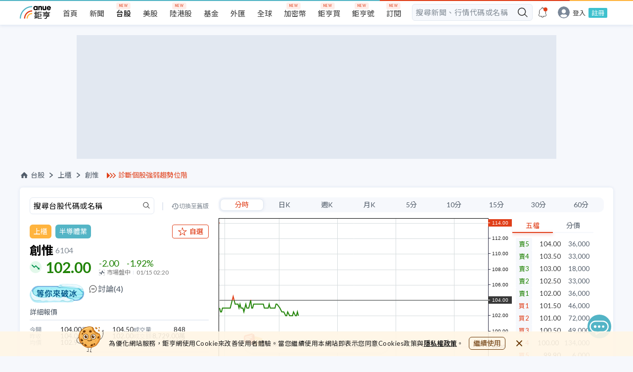

--- FILE ---
content_type: text/html; charset=utf-8
request_url: https://www.cnyes.com/twstock/6104
body_size: 44492
content:
<!DOCTYPE html><html lang="zh-Hant-TW"><head><meta charSet="utf-8" class="next-head"/><title class="next-head">創惟 6104 - 總覽 - 台股 | Anue鉅亨</title><meta property="og:title" content="創惟 6104 - 總覽 - 台股 | Anue鉅亨" class="next-head"/><meta name="description" content="創惟(6104) 即時行情 102.00 -1.92% Anue鉅亨提供創惟第一手新聞、即時走勢、歷史股價、技術線圖、三大法人買賣超、融資融券、每股盈餘、外資持股、股利發放、財報分析、營收、EPS、重訊公告等資訊，讓您聚焦投資決策，快速掌握台股焦點。" class="next-head"/><meta property="og:description" content="創惟(6104) 即時行情 102.00 -1.92% Anue鉅亨提供創惟第一手新聞、即時走勢、歷史股價、技術線圖、三大法人買賣超、融資融券、每股盈餘、外資持股、股利發放、財報分析、營收、EPS、重訊公告等資訊，讓您聚焦投資決策，快速掌握台股焦點。" class="next-head"/><meta name="keywords" content="6104, 創惟, 創惟股價, 創惟走勢, 創惟股利。" class="next-head"/><meta property="og:site_name" content="鉅亨網" class="next-head"/><link rel="canonical" href="https://www.cnyes.com/twstock/6104" class="next-head"/><meta property="og:type" content="website" class="next-head"/><meta property="og:url" content="https://www.cnyes.com/twstock/6104" class="next-head"/><meta property="og:image" content="https://www.cnyes.com/static/anue-og-image.png" class="next-head"/><script type="application/ld+json" class="next-head">
            {
              "@context": "https://schema.org",
              "@type": "WebSite",
              "url": https://www.cnyes.com/twstock/6104,
              "name": 創惟 6104 - 總覽 - 台股 | Anue鉅亨,
              "alternateName": ["Anue", "Anue鉅亨", "cnyes", "cnyes.com"],
              "headline": 創惟(6104) 即時行情 102.00 -1.92% Anue鉅亨提供創惟第一手新聞、即時走勢、歷史股價、技術線圖、三大法人買賣超、融資融券、每股盈餘、外資持股、股利發放、財報分析、營收、EPS、重訊公告等資訊，讓您聚焦投資決策，快速掌握台股焦點。,
              "in-language": "zh-tw",
              "description": 創惟(6104) 即時行情 102.00 -1.92% Anue鉅亨提供創惟第一手新聞、即時走勢、歷史股價、技術線圖、三大法人買賣超、融資融券、每股盈餘、外資持股、股利發放、財報分析、營收、EPS、重訊公告等資訊，讓您聚焦投資決策，快速掌握台股焦點。,
              "keywords": 6104, 創惟, 創惟股價, 創惟走勢, 創惟股利。,
              "potentialAction": {
                "@type": "SearchAction",
                "target": "https://www.cnyes.com/search/all?googleEmbed=searchbar&keyword={search_term_string}",
                "query-input": "required name=search_term_string"
              },
              "publisher":{
                "@type": "Organization",
                "name": "鉅亨網",
                "url": "https://www.cnyes.com",
                "logo": {
                  "@type": "ImageObject",
                  "url": "https://www.cnyes.com/static/anue-og-image.png"
                }
              }
            }
          </script><link rel="preload" href="/_next/static/aG~hIJbbU6ssUeyHdHzfS/pages/TWStock/DetailPage.js" as="script"/><link rel="preload" href="/_next/static/aG~hIJbbU6ssUeyHdHzfS/pages/_app.js" as="script"/><link rel="preload" href="/_next/static/aG~hIJbbU6ssUeyHdHzfS/pages/_error.js" as="script"/><link rel="preload" href="/_next/static/chunks/84.2524a39fd391caec0711.js" as="script"/><link rel="preload" href="/_next/static/chunks/68.1a624a8059eb55ba8608.js" as="script"/><link rel="preload" href="/_next/static/runtime/webpack-b47dacf3832dbf9cf0dc.js" as="script"/><link rel="preload" href="/_next/static/chunks/commons.f9ffa55b01b56031cad3.js" as="script"/><link rel="preload" href="/_next/static/chunks/styles.85ac3d84479735d52eaa.js" as="script"/><link rel="preload" href="/_next/static/runtime/main-b9f92be11ac3fdf96a22.js" as="script"/><link rel="stylesheet" href="/_next/static/css/commons.749eb8f1.chunk.css"/><link rel="stylesheet" href="/_next/static/css/styles.7b93d8ff.chunk.css"/><style id="__jsx-3389535933">html,body,div,span,applet,object,iframe,h1,h2,h3,h4,h5,h6,p,blockquote,pre,a,abbr,acronym,address,big,cite,code,del,dfn,em,img,ins,kbd,q,s,samp,small,strike,strong,sub,sup,tt,var,b,u,i,center,dl,dt,dd,ol,ul,li,fieldset,form,label,legend,table,caption,tbody,tfoot,thead,tr,th,td,article,aside,canvas,details,embed,figure,figcaption,footer,header,hgroup,menu,nav,output,ruby,section,summary,time,mark,audio,video{margin:0;padding:0;border:0;font-size:100%;vertical-align:baseline;}
article,aside,details,figcaption,figure,footer,header,hgroup,menu,nav,section{display:block;}
body{line-height:1;}
ol,ul{list-style:none;}
blockquote,q{quotes:none;}
blockquote:before,blockquote:after,q:before,q:after{content:'';content:none;}
table{border-collapse:collapse;border-spacing:0;}
html{box-sizing:border-box;}
html,body{margin:0;padding:0;height:100%;}
*,*:before,*:after{box-sizing:inherit;}
a,a:link,a:active,a:visited{-webkit-text-decoration:none;text-decoration:none;}
input{border:none;}
input,select,button{margin:0;border:0;padding:0;display:inline-block;vertical-align:middle;white-space:normal;background:none;line-height:1;outline:none;-webkit-tap-highlight-color:rgba(0,0,0,0);}
input:focus,button:focus{outline:0;}
input{-webkit-appearance:none;border-radius:0;}
input[type='search']{-webkit-appearance:none;-webkit-box-sizing:content-box;}
input[type='search']::-webkit-search-decoration,input[type='search']::-webkit-search-cancel-button,input[type='search']::-webkit-search-results-button,input[type='search']::-webkit-search-results-decoration{display:none;}
::-webkit-search-decoration{display:none;}</style><style id="__jsx-316125602">*{font-family:Lato, 'Noto Sans TC', 'Pingfang TC', 'Microsoft Jhenghei', Arial, VideoJS, sans-serif !important;text-rendering:optimizeLegibility;}
html{-webkit-scroll-behavior:smooth;-moz-scroll-behavior:smooth;-ms-scroll-behavior:smooth;scroll-behavior:smooth;}
body{background-color:#f6f8fc;-webkit-tap-highlight-color:transparent;}
@media screen and (max-width:990px){.rwd-input{max-width:260px;}}
@media screen and (min-width:991px){.rwd-input{max-width:300px;}}
@media screen and (max-width:990px){.rwd-input-l{max-width:260px;}}
@media screen and (min-width:991px){.rwd-input-l{max-width:360px;}}
.blue{color:#54b5c6;}
.gray{color:#c0c0c0;}
.white{color:#ffffff;}
.bg-red{background-color:#e03f19;}
.bg-gray{background-color:#cccccc;}
.bg-gray-light{background-color:#dedede;}
.bg-dark-gray{background-color:#aaaaaa;}
.bg-white{background-color:#ffffff;}
.text-m{font-size:16px;}
.page{position:relative;min-width:100%;display:-webkit-box;display:-webkit-flex;display:-ms-flexbox;display:flex;-webkit-flex-direction:column;-ms-flex-direction:column;flex-direction:column;-webkit-align-items:center;-webkit-box-align:center;-ms-flex-align:center;align-items:center;overflow-x:hidden;}
.page>*{width:100%;}
.row{display:-webkit-box;display:-webkit-flex;display:-ms-flexbox;display:flex;-webkit-flex-direction:row;-ms-flex-direction:row;flex-direction:row;}
.row-rev{display:-webkit-box;display:-webkit-flex;display:-ms-flexbox;display:flex;}
@media screen and (max-width:768px){.row-rev{-webkit-flex-direction:column;-ms-flex-direction:column;flex-direction:column;}}
@media screen and (min-width:1024px){.row-rev{-webkit-flex-direction:row;-ms-flex-direction:row;flex-direction:row;}}
@media screen and (max-width:768px){.m-hidden{display:none;}}
@media screen and (min-width:768px){.m-only{display:none;}}
.center{display:-webkit-box;display:-webkit-flex;display:-ms-flexbox;display:flex;-webkit-align-items:center;-webkit-box-align:center;-ms-flex-align:center;align-items:center;-webkit-box-pack:center;-webkit-justify-content:center;-ms-flex-pack:center;justify-content:center;}
.col{display:-webkit-box;display:-webkit-flex;display:-ms-flexbox;display:flex;-webkit-flex-direction:column;-ms-flex-direction:column;flex-direction:column;}
.col-rev{display:-webkit-box;display:-webkit-flex;display:-ms-flexbox;display:flex;}
@media screen and (max-width:1024px){.col-rev{-webkit-flex-direction:row;-ms-flex-direction:row;flex-direction:row;}}
@media screen and (min-width:1024px){.col-rev{-webkit-flex-direction:column;-ms-flex-direction:column;flex-direction:column;}}
.center{-webkit-align-items:center;-webkit-box-align:center;-ms-flex-align:center;align-items:center;-webkit-box-pack:center;-webkit-justify-content:center;-ms-flex-pack:center;justify-content:center;}
@media screen and (max-width:990px){.page-placeholder{min-height:90vh;}}
@media screen and (min-width:990px){.page-placeholder{min-height:40vh;}}
.spinner{margin:12px;-webkit-align-items:center;-webkit-box-align:center;-ms-flex-align:center;align-items:center;}
.spinner>p{margin-top:16px;font-size:12px;color:#aaaaaa;}
.box-small{max-width:250px;min-width:250px;}
@-webkit-keyframes dot{0%{opacity:0.5;}50%{opacity:1;}100%{opacity:0.5;}}
@keyframes dot{0%{opacity:0.5;}50%{opacity:1;}100%{opacity:0.5;}}
.anue-dots{-webkit-animation:dot 1.5s linear infinite;animation:dot 1.5s linear infinite;background-color:#54b5c6;height:8px;width:8px;border-radius:8px;content:' ';margin:0 14px;position:relative;}
.anue-dots::before{-webkit-animation:dot 1s linear infinite;animation:dot 1s linear infinite;background-color:#e03f19;height:8px;width:8px;border-radius:8px;content:' ';top:0;left:-14px;position:absolute;}
.anue-dots::after{-webkit-animation:dot 2s linear infinite;animation:dot 2s linear infinite;background-color:#ffb43e;height:8px;width:8px;border-radius:8px;content:' ';left:14px;position:absolute;}
.anue-colorful-top-bar:after{content:'';position:absolute;height:2px;right:0;left:0;top:0;background:linear-gradient(to right, #54b5c6 60%, #e03f19 60%, #e03f19 90%, #ffb43e 90%);z-index:2;}
.text-clamp{display:-webkit-box;-webkit-line-clamp:2;-webkit-box-orient:vertical;overflow:hidden;}
a:hover{font-weight:normal;}</style><style id="__jsx-4102998092">.desktop-header.jsx-4102998092{display:-webkit-box;display:-webkit-flex;display:-ms-flexbox;display:flex;width:100%;min-width:1200px;height:50px;background-color:#f6f8fc !important;}
.desktop-header.have-shadow.jsx-4102998092{height:55px;}
@media screen and (min-width:1024px) and (max-width:1199px){.desktop-header.jsx-4102998092{min-width:1000px;}}
@media screen and (max-width:1023px){.desktop-header.jsx-4102998092{display:none !important;}}</style><style id="__jsx-1690245547">.mobile-header.jsx-1690245547{display:-webkit-box;display:-webkit-flex;display:-ms-flexbox;display:flex;-webkit-align-items:center;-webkit-box-align:center;-ms-flex-align:center;align-items:center;-webkit-box-pack:justify;-webkit-justify-content:space-between;-ms-flex-pack:justify;justify-content:space-between;position:fixed;top:0;left:0;right:0;width:100%;height:44px;padding-right:24px;margin:auto;background:#ffffff;-webkit-backface-visibility:hidden;backface-visibility:hidden;-webkit-transform:translateZ(0);-ms-transform:translateZ(0);transform:translateZ(0);border-bottom:1px solid silver;z-index:5;}
@media screen and (min-width:1024px){.mobile-header.jsx-1690245547{display:none !important;}}
.mobile-header.jsx-1690245547 .mobile-header-links.jsx-1690245547{display:-webkit-box;display:-webkit-flex;display:-ms-flexbox;display:flex;height:44px;-webkit-box-pack:start;-webkit-justify-content:flex-start;-ms-flex-pack:start;justify-content:flex-start;-webkit-align-items:center;-webkit-box-align:center;-ms-flex-align:center;align-items:center;overflow:hidden;min-width:100px;-webkit-column-gap:8px;column-gap:8px;}
@media (max-width:320px){.mobile-header.jsx-1690245547 .mobile-header-links.jsx-1690245547{min-width:80px;}}
.mobile-header.jsx-1690245547 .mobile-header-links.jsx-1690245547>a.jsx-1690245547{display:inline-block;text-align:center;color:#1e1e1e;line-height:40px;white-space:nowrap;}
.mobile-header.jsx-1690245547 .mobile-header-links.jsx-1690245547>a.highlight.jsx-1690245547{color:#e03f19;}
.mobile-header.jsx-1690245547 .mobile-header-links.jsx-1690245547>a.jsx-1690245547>img.jsx-1690245547{width:24px;height:24px;}
.mobile-header-placeholder.jsx-1690245547{width:100%;height:44px;display:none;}
.mobile-header-placeholder.with-smart-banner.jsx-1690245547{height:98px;}
@media screen and (max-width:1023px){.mobile-header-placeholder.jsx-1690245547{display:block !important;}}</style><style id="__jsx-3975085572">@-webkit-keyframes pulse-animation-jsx-3975085572{0%{background-color:#e2e8f1;}50%{background-color:#f0f6ff;}100%{background-color:#e2e8f1;}}
@keyframes pulse-animation-jsx-3975085572{0%{background-color:#e2e8f1;}50%{background-color:#f0f6ff;}100%{background-color:#e2e8f1;}}
.ad-wrapper.jsx-3975085572{width:100%;margin:16px auto;}
.skeleton.jsx-3975085572{background:#e2e8f1;-webkit-animation:pulse-animation-jsx-3975085572 1.5s ease-in-out 0.5s infinite;animation:pulse-animation-jsx-3975085572 1.5s ease-in-out 0.5s infinite;}
.dfp-index-top.jsx-3975085572{margin-bottom:0;}</style><style id="__jsx-2072983556">.ad-desktop.jsx-2072983556{display:block;}
@media screen and (max-width:1024px){.ad-desktop.jsx-2072983556{display:none;}}
.ad-mobile.jsx-2072983556{display:none;}
@media screen and (max-width:1024px){.ad-mobile.jsx-2072983556{display:block;}}
.overview-container .ad-desktop .ad-wrapper{margin:24px auto;}</style><style id="__jsx-2542056860">.header_ad_text.jsx-2542056860{display:-webkit-box;display:-webkit-flex;display:-ms-flexbox;display:flex;-webkit-align-items:center;-webkit-box-align:center;-ms-flex-align:center;align-items:center;margin-left:16px;min-width:135px;}
@media screen and (max-width:960px){.header_ad_text.jsx-2542056860{margin-left:0;}.header_ad_text.jsx-2542056860 a.jsx-2542056860{font-size:14px;}}
.header_ad_text.jsx-2542056860 img.jsx-2542056860{width:19px;height:13px;margin-right:4px;}
.header_ad_text.jsx-2542056860 a.jsx-2542056860{color:#e03f19;}</style><style id="__jsx-3053879851">.nav-wrapper.jsx-3053879851{margin:24px 0 16px;display:-webkit-box;display:-webkit-flex;display:-ms-flexbox;display:flex;-webkit-box-pack:justify;-webkit-justify-content:space-between;-ms-flex-pack:justify;justify-content:space-between;-webkit-align-items:center;-webkit-box-align:center;-ms-flex-align:center;align-items:center;}
@media screen and (max-width:650px){.nav-wrapper.jsx-3053879851{margin:0 16px 9px 16px;-webkit-flex-direction:column;-ms-flex-direction:column;flex-direction:column;-webkit-align-items:flex-start;-webkit-box-align:flex-start;-ms-flex-align:flex-start;align-items:flex-start;}}
.nav.jsx-3053879851{display:-webkit-box;display:-webkit-flex;display:-ms-flexbox;display:flex;-webkit-align-items:center;-webkit-box-align:center;-ms-flex-align:center;align-items:center;font-size:14px;color:#515c69;}
.nav.jsx-3053879851 a.jsx-3053879851{display:-webkit-box;display:-webkit-flex;display:-ms-flexbox;display:flex;-webkit-align-items:center;-webkit-box-align:center;-ms-flex-align:center;align-items:center;cursor:pointer;color:#515c69;}
.nav.jsx-3053879851 a.jsx-3053879851 img.jsx-3053879851{margin-right:4px;}
.nav.jsx-3053879851 a.jsx-3053879851:hover{color:#e03f19;}
.nav.jsx-3053879851 li.jsx-3053879851{display:-webkit-box;display:-webkit-flex;display:-ms-flexbox;display:flex;-webkit-align-items:center;-webkit-box-align:center;-ms-flex-align:center;align-items:center;}
.nav.jsx-3053879851 li.jsx-3053879851 img.jsx-3053879851{width:18px;height:18px;}
.nav.jsx-3053879851 li.jsx-3053879851::after{content:'';margin:0 10px;display:inline-block;background-image:url(/static/icons/arrow/nav-right-arrow.svg);background-repeat:no-repeat;background-size:100% 100%;width:7px;height:10px;}
@media screen and (max-width:960px){.nav.jsx-3053879851 li.jsx-3053879851::after{margin:0 5px;}}
.nav.jsx-3053879851 li.last-item.jsx-3053879851::after{content:unset;}
.nav.jsx-3053879851 li.tech-full-page.jsx-3053879851{font-size:14px;-webkit-letter-spacing:0.41px;-moz-letter-spacing:0.41px;-ms-letter-spacing:0.41px;letter-spacing:0.41px;color:#848d97;}
.btns-group.jsx-3053879851{display:-webkit-box;display:-webkit-flex;display:-ms-flexbox;display:flex;-webkit-align-items:center;-webkit-box-align:center;-ms-flex-align:center;align-items:center;-webkit-box-pack:end;-webkit-justify-content:flex-end;-ms-flex-pack:end;justify-content:flex-end;-webkit-flex:1;-ms-flex:1;flex:1;gap:8px;}
.btns-group.jsx-3053879851 .btn-item.jsx-3053879851{font-size:14px;border:1px solid #e03f19;padding:6px 10px;border-radius:6px;color:#e03f19;white-space:nowrap;}
.btns-group.jsx-3053879851 .btn-item.jsx-3053879851:hover{background-color:#e03f19;color:#ffffff;}
@media screen and (max-width:650px){.btns-group.jsx-3053879851 .btn-item.jsx-3053879851{font-size:12px;padding:4px 6px;}}
.btns-group.jsx-3053879851 .btn-esg.jsx-3053879851{color:#bc9145;white-space:nowrap;border:1px solid #bc9145;text-align:center;}
.btns-group.jsx-3053879851 .btn-esg.jsx-3053879851:hover{color:#ffffff;background-color:#bc9145;}
.mobile-nav-wrapper.jsx-3053879851{-webkit-flex-direction:column;-ms-flex-direction:column;flex-direction:column;-webkit-align-items:flex-start;-webkit-box-align:flex-start;-ms-flex-align:flex-start;align-items:flex-start;}
.mobile-nav-wrapper.jsx-3053879851 .mobile-breadcrumb.jsx-3053879851{display:-webkit-box;display:-webkit-flex;display:-ms-flexbox;display:flex;width:100%;-webkit-box-pack:justify;-webkit-justify-content:space-between;-ms-flex-pack:justify;justify-content:space-between;margin-top:6px;}</style><style id="__jsx-4238438383">.quote-info.jsx-4238438383 .search.jsx-4238438383{width:100%;height:35px;margin-bottom:20px;display:-webkit-box;display:-webkit-flex;display:-ms-flexbox;display:flex;-webkit-align-items:center;-webkit-box-align:center;-ms-flex-align:center;align-items:center;-webkit-box-pack:justify;-webkit-justify-content:space-between;-ms-flex-pack:justify;justify-content:space-between;}
.quote-info.jsx-4238438383 .search.jsx-4238438383 .search-input.jsx-4238438383{width:252px;height:35px;}
.quote-info.jsx-4238438383 .search.jsx-4238438383 .divide.jsx-4238438383{width:2px;height:16px;background:#e2e8f1;}
.quote-info.jsx-4238438383 .search.jsx-4238438383 a.jsx-4238438383{display:-webkit-box;display:-webkit-flex;display:-ms-flexbox;display:flex;color:#848d97;font-size:12px;-webkit-align-items:center;-webkit-box-align:center;-ms-flex-align:center;align-items:center;}
.quote-info.jsx-4238438383 .search.jsx-4238438383 a.jsx-4238438383::before{content:'';width:16px;height:12px;background-image:url("/static/icons/icon-back-in-time-gray.svg");background-repeat:no-repeat;}
.quote-info.jsx-4238438383 .search.jsx-4238438383 a.jsx-4238438383:hover{color:#e03f19;}
.quote-info.jsx-4238438383 .search.jsx-4238438383 a.jsx-4238438383:hover::before{content:'';width:16px;height:12px;background-image:url("/static/icons/icon-back-in-time-red.svg");background-repeat:no-repeat;}
@media screen and (max-width:1024px){.quote-info.jsx-4238438383 .search.jsx-4238438383{display:none;}}
.quote-info.jsx-4238438383 .price-detail.jsx-4238438383 .detail-header.jsx-4238438383{color:#515c69;font-size:14px;border-bottom:2px solid #eaeef5;padding-bottom:8px;}
.quote-info.jsx-4238438383 .price-detail.jsx-4238438383 .detail-content.jsx-4238438383 ul.jsx-4238438383{display:-webkit-box;display:-webkit-flex;display:-ms-flexbox;display:flex;-webkit-align-items:center;-webkit-box-align:center;-ms-flex-align:center;align-items:center;-webkit-flex-wrap:wrap;-ms-flex-wrap:wrap;flex-wrap:wrap;padding:12px 0;gap:12px 16px;}
@media screen and (min-width:767px) and (max-width:1024px){.quote-info.jsx-4238438383 .price-detail.jsx-4238438383 .detail-content.jsx-4238438383 ul.jsx-4238438383{gap:12px 40px;}}
.quote-info.jsx-4238438383 .price-detail.jsx-4238438383 .detail-content.jsx-4238438383 ul.jsx-4238438383:not(:last-child){border-bottom:1px solid #e2e8f1;}
.quote-info.jsx-4238438383 .price-detail.jsx-4238438383 .detail-content.jsx-4238438383 ul.jsx-4238438383 li.jsx-4238438383{width:29%;display:-webkit-box;display:-webkit-flex;display:-ms-flexbox;display:flex;-webkit-align-items:center;-webkit-box-align:center;-ms-flex-align:center;align-items:center;-webkit-box-pack:justify;-webkit-justify-content:space-between;-ms-flex-pack:justify;justify-content:space-between;}
@media screen and (max-width:767px){.quote-info.jsx-4238438383 .price-detail.jsx-4238438383 .detail-content.jsx-4238438383 ul.jsx-4238438383 li.jsx-4238438383{width:28%;}.quote-info.jsx-4238438383 .price-detail.jsx-4238438383 .detail-content.jsx-4238438383 ul.jsx-4238438383 li.jsx-4238438383:nth-child(3n){width:33%;}}
.quote-info.jsx-4238438383 .price-detail.jsx-4238438383 .detail-content.jsx-4238438383 ul.jsx-4238438383 li.jsx-4238438383 .label.jsx-4238438383{font-size:12px;color:#848d97;white-space:nowrap;}
.quote-info.jsx-4238438383 .price-detail.jsx-4238438383 .detail-content.jsx-4238438383 ul.jsx-4238438383 li.jsx-4238438383 .value.jsx-4238438383{font-size:13px;color:#282828;}
@media screen and (max-width:1024px){.quote-info.jsx-4238438383 .price-detail.jsx-4238438383{padding-bottom:20px;}}
.quote-info.jsx-4238438383 .quote-header.jsx-4238438383 .industry.jsx-4238438383{display:-webkit-box;display:-webkit-flex;display:-ms-flexbox;display:flex;-webkit-align-items:center;-webkit-box-align:center;-ms-flex-align:center;align-items:center;-webkit-box-pack:justify;-webkit-justify-content:space-between;-ms-flex-pack:justify;justify-content:space-between;margin-bottom:12px;}
.quote-info.jsx-4238438383 .quote-header.jsx-4238438383 .industry.jsx-4238438383 .industry-buttons.jsx-4238438383{display:-webkit-box;display:-webkit-flex;display:-ms-flexbox;display:flex;-webkit-align-items:center;-webkit-box-align:center;-ms-flex-align:center;align-items:center;position:relative;}
.quote-info.jsx-4238438383 .quote-header.jsx-4238438383 .industry.jsx-4238438383 .industry-buttons.jsx-4238438383 .industry-buttons__market.jsx-4238438383,.quote-info.jsx-4238438383 .quote-header.jsx-4238438383 .industry.jsx-4238438383 .industry-buttons.jsx-4238438383 .industry-buttons__industry.jsx-4238438383{padding:4px 8px;color:#ffffff;border-radius:6px;font-size:14px;font-weight:400;line-height:20px;}
.quote-info.jsx-4238438383 .quote-header.jsx-4238438383 .industry.jsx-4238438383 .industry-buttons__market.jsx-4238438383{margin-right:8px;background:#ffb43e;}
.quote-info.jsx-4238438383 .quote-header.jsx-4238438383 .industry.jsx-4238438383 .industry-buttons__industry.jsx-4238438383{background:#54B5C6;}
.quote-info.jsx-4238438383 .quote-header.jsx-4238438383 .industry.jsx-4238438383 .btn-esg.jsx-4238438383{display:block;padding:4px 8px;color:#bc9145;font-size:14px;border:1px solid #bc9145;border-radius:6px;margin-left:8px;line-height:20px;}
.quote-info.jsx-4238438383 .quote-header.jsx-4238438383 .industry.jsx-4238438383 .btn-esg.jsx-4238438383:hover{background-color:#bc9145;color:#ffffff;}</style><style id="__jsx-3442030702">img.jsx-3442030702{width:20px;height:20px;margin-right:4px;}
span.jsx-3442030702{font-weight:400;}</style><style id="__jsx-4254170628">.btn.jsx-4254170628{display:-webkit-box;display:-webkit-flex;display:-ms-flexbox;display:flex;-webkit-align-items:center;-webkit-box-align:center;-ms-flex-align:center;align-items:center;-webkit-box-pack:center;-webkit-justify-content:center;-ms-flex-pack:center;justify-content:center;font-size:14px;font-weight:500;padding:4px 10px;border-radius:4px;background-color:#ffffff;color:#e03f19;border:1px solid #e03f19;height:28px;}
.btn.jsx-4254170628 div.jsx-4254170628{white-space:nowrap;}
.btn.jsx-4254170628 img.jsx-4254170628{margin-right:2px;width:16px;height:16px;}
.btn.jsx-4254170628:hover{background-color:rgba(224, 63, 25, 0.1);cursor:pointer;}
.btn.jsx-4254170628:active{background-color:rgba(224, 63, 25, 0.1);cursor:pointer;}
.btn--small.jsx-4254170628{display:none;}
.active.jsx-4254170628{color:#ffffff;background-color:#e03f19;}
.active.jsx-4254170628:hover{background-color:#f04e28;cursor:pointer;}</style><style id="__jsx-2312976322">.container.jsx-2312976322{min-width:290px;}
.container.jsx-2312976322 h2.jsx-2312976322{font-size:24px;font-weight:600;display:-webkit-box;display:-webkit-flex;display:-ms-flexbox;display:flex;-webkit-align-items:center;-webkit-box-align:center;-ms-flex-align:center;align-items:center;margin-bottom:4px;}
.container.jsx-2312976322 h2.jsx-2312976322 span.jsx-2312976322,.container.jsx-2312976322 h2.jsx-2312976322 a.jsx-2312976322{font-size:16px;color:#848d97;margin-left:4px;font-weight:400;}
.container.jsx-2312976322 h2.jsx-2312976322 span.market.jsx-2312976322,.container.jsx-2312976322 h2.jsx-2312976322 a.market.jsx-2312976322{padding:4px 8px;margin-left:8px;background:#ffb43e;border-radius:6px;color:#ffffff;font-size:14px;font-weight:400;line-height:20px;}
.container.jsx-2312976322 h2.jsx-2312976322 span.esg.jsx-2312976322,.container.jsx-2312976322 h2.jsx-2312976322 a.esg.jsx-2312976322{color:#206e4e;background-color:#dcfff1;border-radius:4px;font-size:14px;font-weight:500;padding:4px 6px;}
.container.jsx-2312976322 .price.jsx-2312976322{position:relative;display:-webkit-box;display:-webkit-flex;display:-ms-flexbox;display:flex;-webkit-align-items:center;-webkit-box-align:center;-ms-flex-align:center;align-items:center;}
.container.jsx-2312976322 .price.jsx-2312976322 h3.jsx-2312976322{font-size:30px;font-weight:bold;line-height:36px;color:#383838;margin-left:32px;margin-right:16px;}
.container.jsx-2312976322 .price.jsx-2312976322 h3.jsx-2312976322::before{content:'';background:url("/static/icons/quotes/unch.svg");background-repeat:no-repeat;width:24px;height:24px;display:block;position:absolute;top:50%;left:0;-webkit-transform:translateY(-50%);-ms-transform:translateY(-50%);transform:translateY(-50%);}
.container.jsx-2312976322 .price.jsx-2312976322 .price-change.jsx-2312976322{font-size:18px;}
.container.jsx-2312976322 .price.jsx-2312976322 .price-change.jsx-2312976322 .first-row.jsx-2312976322>.jsx-2312976322:first-child{margin-right:16px;}
.container.jsx-2312976322 .price.jsx-2312976322 .price-change.jsx-2312976322 .second-row.jsx-2312976322{font-size:12px;color:#777777;margin-top:2px;padding-top:2px;display:-webkit-box;display:-webkit-flex;display:-ms-flexbox;display:flex;}
.container.jsx-2312976322 .price.jsx-2312976322 .price-change.jsx-2312976322 .second-row.jsx-2312976322 .market-status.jsx-2312976322{margin-right:6px;position:relative;padding-right:6px;}
.container.jsx-2312976322 .price.jsx-2312976322 .price-change.jsx-2312976322 .second-row.jsx-2312976322 .market-status.jsx-2312976322::after{width:1px;height:8px;content:'';background:#e2e8f1;position:absolute;right:0;top:2px;}
.container.jsx-2312976322 .price.jsx-2312976322 .price-change.jsx-2312976322 .second-row.jsx-2312976322 img.jsx-2312976322{width:12px;height:12px;margin-right:4px;}
.container.jsx-2312976322 .price.jsx-2312976322 .rise.jsx-2312976322{color:#e03f19;}
.container.jsx-2312976322 .price.jsx-2312976322 .rise.jsx-2312976322::before{background:url("/static/icons/quotes/rise.svg");}
.container.jsx-2312976322 .price.jsx-2312976322 .fall.jsx-2312976322{color:rgb(32, 131, 6);}
.container.jsx-2312976322 .price.jsx-2312976322 .fall.jsx-2312976322::before{background:url("/static/icons/quotes/fall.svg");}
.container.jsx-2312976322 .price.jsx-2312976322 .rise-animate.jsx-2312976322{background:#e03f19;color:#ffffff;}
.container.jsx-2312976322 .price.jsx-2312976322 .fall-animate.jsx-2312976322{background:rgb(32, 131, 6);color:#ffffff;}</style><style id="__jsx-3810346821">@-webkit-keyframes pulse-animation-jsx-3810346821{0%{opacity:1;}50%{opacity:0.5;}100%{opacity:1;}}
@keyframes pulse-animation-jsx-3810346821{0%{opacity:1;}50%{opacity:0.5;}100%{opacity:1;}}
.loading-skelton.jsx-3810346821{-webkit-animation:pulse-animation-jsx-3810346821 1.5s ease-in-out 0.5s infinite;animation:pulse-animation-jsx-3810346821 1.5s ease-in-out 0.5s infinite;background-color:#e2e8f1;}</style><style id="__jsx-3422535388">.rise.jsx-3422535388{color:#e03f19;}
.fall.jsx-3422535388{color:rgb(32, 131, 6);}</style><style id="__jsx-2453662828">button.jsx-2453662828{width:initial;cursor:pointer;min-width:40px;padding:2px 11px;font-size:14px;line-height:1;height:24px;display:-webkit-box;display:-webkit-flex;display:-ms-flexbox;display:flex;-webkit-align-items:center;-webkit-box-align:center;-ms-flex-align:center;align-items:center;-webkit-box-pack:center;-webkit-justify-content:center;-ms-flex-pack:center;justify-content:center;color:#515c69;white-space:nowrap;}
@media (max-width:540px){button.jsx-2453662828{font-size:14px;}}
button.active.jsx-2453662828{border-radius:8px;box-shadow:0 0 6px 0 rgba(0, 65, 143, 0.1);border:solid 1px #e2e8f1;background-color:#ffffff;color:#e03f19;}
button.jsx-2453662828:focus{outline:0;}</style><style id="__jsx-599754211">.chart_range_selector.jsx-599754211{height:30px;background-color:#f6f8fc;border-radius:10px;padding:0 3px;display:-webkit-box;display:-webkit-flex;display:-ms-flexbox;display:flex;-webkit-box-pack:space-around;-webkit-justify-content:space-around;-ms-flex-pack:space-around;justify-content:space-around;-webkit-align-items:center;-webkit-box-align:center;-ms-flex-align:center;align-items:center;}</style><style id="__jsx-3777377768">.tradingview-chart.jsx-3777377768 button{width:100%;}
.tradingview-chart.jsx-3777377768 .chart-container.jsx-3777377768{margin-top:12px;}
.tradingview-chart.jsx-3777377768 .realtime-wrapper.jsx-3777377768{margin-top:12px;display:-webkit-box;display:-webkit-flex;display:-ms-flexbox;display:flex;gap:20px;}
.tradingview-chart.jsx-3777377768 .realtime-wrapper.jsx-3777377768 .realtime-chart.jsx-3777377768{max-width:593px;width:100%;}
@media screen and (max-width:1024px){.tradingview-chart.jsx-3777377768 .realtime-wrapper.jsx-3777377768 .realtime-chart.jsx-3777377768{max-width:calc(100% - 185px);}.tradingview-chart.jsx-3777377768 .realtime-wrapper.jsx-3777377768 .realtime-chart.jsx-3777377768 .simple-chart__container{height:350px;}}
@media screen and (max-width:540px){.tradingview-chart.jsx-3777377768 .realtime-wrapper.jsx-3777377768 .realtime-chart.jsx-3777377768{max-width:calc(100% - 125px);}}
@media screen and (max-width:1024px){.tradingview-chart.jsx-3777377768 .realtime-wrapper.jsx-3777377768{height:363px;}}
@media screen and (max-width:540px){.tradingview-chart.jsx-3777377768 .realtime-wrapper.jsx-3777377768{gap:4px;}}
.tradingview-chart.jsx-3777377768 .realtime-wrapper.jsx-3777377768 .tick-list.jsx-3777377768{width:165px;height:100%;}
@media screen and (max-width:540px){.tradingview-chart.jsx-3777377768 .realtime-wrapper.jsx-3777377768 .tick-list.jsx-3777377768{width:125px;}}
.tradingview-chart.jsx-3777377768 .drop-select{display:block;}
.tradingview-chart.jsx-3777377768 .drop-select .container .tab{width:20%;}
.tradingview-chart.jsx-3777377768 .drop-select .container .tab span{width:100%;}
.tradingview-chart.jsx-3777377768 .drop-select .container .more .tab{width:100%;}
.chart-range.jsx-3777377768{height:30px;}</style><style id="__jsx-2206210464">.simple-chart.jsx-2206210464{max-height:100%;width:100%;display:-webkit-box;display:-webkit-flex;display:-ms-flexbox;display:flex;-webkit-flex-direction:column;-ms-flex-direction:column;flex-direction:column;}
.simple-chart__info.jsx-2206210464{width:100%;margin-bottom:8px;}
.simple-chart__info.jsx-2206210464 .title.jsx-2206210464{color:#383838;font-size:16px;line-height:24px;}
.simple-chart__info.jsx-2206210464 .time.jsx-2206210464{color:#777777;font-size:14px;font-family:Lato;margin-bottom:12px;}
.simple-chart__container.jsx-2206210464{width:100%;height:396px;}
@media (min-width:375px) and (max-width:1024px){.simple-chart__container.jsx-2206210464{height:300px;}}
.simple-chart__container.jsx-2206210464 .chart.jsx-2206210464{position:relative;}
.simple-chart__container.jsx-2206210464 .chart.jsx-2206210464 .tooltip.jsx-2206210464{pointer-events:none;z-index:10;position:absolute;display:none;padding:0.5em;text-align:left;min-width:80px;max-height:125px;border:1px solid black;border-radius:4px;font-size:14px;white-space:nowrap;background-color:rgba(255,255,255,0.6);}
.tv-lightweight-charts > table > tr:nth-child(1) > td:nth-child(2){border-top:1px solid black;border-left:1px solid black;}</style><style id="__jsx-4264786670">.tick-list-wrapper.jsx-4264786670 .tab{background-color:#ffffff;border:none;border-bottom:2px solid #f6f8fc;height:30px;line-height:30px;min-width:50% !important;width:50% !important;}
.tick-list-wrapper.jsx-4264786670 .tab-header{padding-bottom:5px;}
.tick-list-wrapper.jsx-4264786670 .active:first-of-type,.tick-list-wrapper.jsx-4264786670 .active:last-of-type{border-left:none;border-right:none;}
.tick-list-wrapper.jsx-4264786670 .tab.tab.active::before{content:none;}
.tick-list-wrapper.jsx-4264786670 .tab.tab.active::after{content:'';background:#e03f19;width:100%;height:2px;position:absolute;bottom:0;display:block;box-shadow:0 2px 6px 0 rgba(222, 52, 45, 0.5);}
.tick-list-wrapper.jsx-4264786670 .tabs-content.jsx-4264786670{margin-top:5px;}
.tab-label.jsx-4264786670{font-size:14px;}</style><style id="__jsx-3662129676">.tab.jsx-3662129676{-webkit-flex:1;-ms-flex:1;flex:1;position:relative;display:inline-block;width:100%;height:34px;line-height:34px;text-align:center;cursor:pointer;background-color:#f6f8fc;color:#515c69;border-top:1px solid #e2e8f1;border-bottom:1px solid #e2e8f1;border-left:1px solid #f6f8fc;border-right:1px solid #f6f8fc;}
.tab.active.jsx-3662129676{border-left:1px solid #e2e8f1;border-right:1px solid #e2e8f1;border-bottom:none;color:#e03f19;background-color:#ffffff;}
.tab.active.jsx-3662129676::before{position:absolute;top:0;display:block;content:'';background-color:#e03f19;width:100%;height:2px;box-shadow:0 2px 6px 0 rgba(222,52,45,0.5);}
.tab.jsx-3662129676:hover{font-weight:normal;}
.tab.jsx-3662129676:first-of-type.active{border-left:1px solid #f6f8fc;}
.tab.jsx-3662129676:last-of-type.active{border-right:1px solid #f6f8fc;}
@media only screen and (max-width:1023px){.tab.tab.jsx-3662129676{border:none;background:#ffffff;font-size:14px;white-space:nowrap;min-width:85px;}.tab.tab.active.jsx-3662129676{border-bottom:none;color:#e03f19;background-color:#ffffff;display:-webkit-box;display:-webkit-flex;display:-ms-flexbox;display:flex;-webkit-box-pack:center;-webkit-justify-content:center;-ms-flex-pack:center;justify-content:center;font-weight:500;}.tab.tab.active.jsx-3662129676::before{position:absolute;top:0;display:block;content:'';background-color:#e03f19;width:20px;height:2px;box-shadow:0 2px 6px 0 rgba(222,52,45,0.5);}.tab.tab.active.jsx-3662129676::after{display:none;content:'';}}</style><style id="__jsx-2292648740">.tab-header.jsx-2292648740{display:-webkit-box;display:-webkit-flex;display:-ms-flexbox;display:flex;width:100%;}
@media screen and (max-width:960px){.tab-header.jsx-2292648740{display:-webkit-box;display:-webkit-flex;display:-ms-flexbox;display:flex;overflow-x:scroll;-ms-overflow-style:none;-webkit-scrollbar-width:none;-moz-scrollbar-width:none;-ms-scrollbar-width:none;scrollbar-width:none;overflow-y:hidden;}.tab-header.jsx-2292648740::-webkit-scrollbar{display:none;}}</style><style id="__jsx-2028434012">.tick-list.jsx-2028434012{display:-webkit-box;display:-webkit-flex;display:-ms-flexbox;display:flex;-webkit-align-items:center;-webkit-box-align:center;-ms-flex-align:center;align-items:center;-webkit-flex-direction:column;-ms-flex-direction:column;flex-direction:column;gap:13px;padding:0 8px;font-size:13px;margin-bottom:8px;}
.tick-list.jsx-2028434012 li.jsx-2028434012{width:100%;display:-webkit-box;display:-webkit-flex;display:-ms-flexbox;display:flex;-webkit-align-items:center;-webkit-box-align:center;-ms-flex-align:center;align-items:center;-webkit-box-pack:justify;-webkit-justify-content:space-between;-ms-flex-pack:justify;justify-content:space-between;}
.tick-list.jsx-2028434012 li.jsx-2028434012>span.jsx-2028434012{white-space:nowrap;}
.tick-list.jsx-2028434012 li.jsx-2028434012 .buy.jsx-2028434012{border-radius:2px;padding:6px;background:#f6f8fc;color:#e03f19;}
.tick-list.jsx-2028434012 li.jsx-2028434012 .sell.jsx-2028434012{background:#f6f8fc;color:rgb(32, 131, 6);border-radius:2px;padding:6px;}
.tick-list.jsx-2028434012 li.jsx-2028434012 .price.jsx-2028434012{text-align:left;color:#383838;min-width:30px;}
.tick-list.jsx-2028434012 li.jsx-2028434012 .volumn.jsx-2028434012{text-align:right;color:#515c69;min-width:30px;}
@media screen and (max-width:1024px){.tick-list.jsx-2028434012{font-size:11px;gap:5px;}}
.percentage-bar.jsx-2028434012{font-size:13px;padding:0 3px;}
.percentage-bar.jsx-2028434012 .bar-label.jsx-2028434012{display:-webkit-box;display:-webkit-flex;display:-ms-flexbox;display:flex;-webkit-align-items:center;-webkit-box-align:center;-ms-flex-align:center;align-items:center;-webkit-box-pack:justify;-webkit-justify-content:space-between;-ms-flex-pack:justify;justify-content:space-between;margin-top:16px;}
.percentage-bar.jsx-2028434012 .bar-label.jsx-2028434012 label.jsx-2028434012{color:#515c69;overflow:hidden;white-space:nowrap;text-overflow:'';}
.percentage-bar.jsx-2028434012 .bar-label.jsx-2028434012 span.jsx-2028434012{font-weight:500;overflow:hidden;white-space:nowrap;}
.percentage-bar.jsx-2028434012 .bar-label.jsx-2028434012 .label-buy.jsx-2028434012{color:rgb(32, 131, 6);text-align:right;}
.percentage-bar.jsx-2028434012 .bar-label.jsx-2028434012 .label-sell.jsx-2028434012{color:#e03f19;text-align:left;}
@media screen and (max-width:767px){.percentage-bar.jsx-2028434012 .bar-label.jsx-2028434012 .label-sell.jsx-2028434012{padding-left:4%;}}
@media screen and (max-width:767px){.percentage-bar.jsx-2028434012 .bar-label.jsx-2028434012 label.jsx-2028434012{display:block;width:20%;font-size:12px;}.percentage-bar.jsx-2028434012 .bar-label.jsx-2028434012 span.jsx-2028434012{display:block;width:80%;font-size:12px;}}</style><style id="__jsx-683106010">.bar.jsx-683106010{background:#ffebe6;width:100%;height:12px;border-radius:2px;position:relative;}
.bar.jsx-683106010::before{content:'';position:absolute;left:0;height:12px;background:#e8f2e6;width:65.11%;}</style><style id="__jsx-2255330510">.top-mark.jsx-2255330510,.bottom-mark.jsx-2255330510,.overflow-mark.jsx-2255330510,.overflow-mark-text.jsx-2255330510,.overflow-bar-mark.jsx-2255330510{position:absolute;padding:4px 5px;font-size:13px;-webkit-transform:translateX(-50%);-ms-transform:translateX(-50%);transform:translateX(-50%);}
.top-mark.jsx-2255330510{border:1px solid #e2e8f1;box-shadow:0 0 6px 0 rgba(0, 65, 143, 0.1);border-radius:6px;left:46%;top:-30px;z-index:1;background:#ffffff;}
.top-mark.jsx-2255330510::after{content:'';width:8px;height:8px;display:block;position:absolute;background:#ffffff;left:calc(50% - 4px);-webkit-transform:rotate(45deg);-ms-transform:rotate(45deg);transform:rotate(45deg);border-right:1px solid #e2e8f1;border-bottom:1px solid #e2e8f1;}
.bottom-mark.jsx-2255330510{left:0%;top:18px;}
.bottom-mark.jsx-2255330510::before{content:'';position:absolute;left:calc(50% - 1px);top:-10px;width:1px;height:12px;background:#848d97;}
.overflow-mark.jsx-2255330510{top:18px;left:215%;}
.overflow-mark-text.jsx-2255330510{top:-30px;left:215%;}
.overflow-bar-mark.jsx-2255330510{padding:0;width:2px;height:100%;left:215%;background:#383838;}</style><style id="__jsx-2182930548">.bar.jsx-2182930548{background:#3d91ff;height:8px;position:absolute;left:0%;width:46.4326780923178%;border-radius:2px;}</style><style id="__jsx-3047563494">.bar-container.jsx-3047563494{width:100%;position:relative;}
.bar-container.jsx-3047563494 .progress-bar.jsx-3047563494{background:#edf1f8;border-radius:2px;height:8px;position:relative;overflow:hidden;}
.bar-container.jsx-3047563494 .marks.jsx-3047563494{white-space:nowrap;color:#383838;}
.bar-container.jsx-3047563494 .overflow-top-mark.jsx-3047563494{color:#e03f19;z-index:1;background:#ffffff;}</style><style id="__jsx-1490248163">.mark-content.jsx-1490248163{color:#848d97;}
.mark-content.jsx-1490248163 .mark-label.jsx-1490248163{color:#848d97;margin-right:4px;}</style><style id="__jsx-327703812">.top-mark.jsx-327703812,.bottom-mark.jsx-327703812,.overflow-mark.jsx-327703812,.overflow-mark-text.jsx-327703812,.overflow-bar-mark.jsx-327703812{position:absolute;padding:4px 5px;font-size:13px;-webkit-transform:translateX(-50%);-ms-transform:translateX(-50%);transform:translateX(-50%);}
.top-mark.jsx-327703812{border:1px solid #e2e8f1;box-shadow:0 0 6px 0 rgba(0, 65, 143, 0.1);border-radius:6px;left:0%;top:-30px;z-index:1;background:#ffffff;}
.top-mark.jsx-327703812::after{content:'';width:8px;height:8px;display:block;position:absolute;background:#ffffff;left:calc(50% - 4px);-webkit-transform:rotate(45deg);-ms-transform:rotate(45deg);transform:rotate(45deg);border-right:1px solid #e2e8f1;border-bottom:1px solid #e2e8f1;}
.bottom-mark.jsx-327703812{left:80%;top:18px;}
.bottom-mark.jsx-327703812::before{content:'';position:absolute;left:calc(50% - 1px);top:-10px;width:1px;height:12px;background:#848d97;}
.overflow-mark.jsx-327703812{top:18px;left:125%;}
.overflow-mark-text.jsx-327703812{top:-30px;left:125%;}
.overflow-bar-mark.jsx-327703812{padding:0;width:2px;height:100%;left:125%;background:#383838;}</style><style id="__jsx-2107397219">.bar.jsx-2107397219{background:#19b369;height:8px;position:absolute;left:0%;width:80%;border-radius:2px;}</style><style id="__jsx-844799433">.top-mark.jsx-844799433,.bottom-mark.jsx-844799433,.overflow-mark.jsx-844799433,.overflow-mark-text.jsx-844799433,.overflow-bar-mark.jsx-844799433{position:absolute;padding:4px 5px;font-size:13px;-webkit-transform:translateX(-50%);-ms-transform:translateX(-50%);transform:translateX(-50%);}
.top-mark.jsx-844799433{border:1px solid #e2e8f1;box-shadow:0 0 6px 0 rgba(0, 65, 143, 0.1);border-radius:6px;left:14%;top:-30px;z-index:1;background:#ffffff;}
.top-mark.jsx-844799433::after{content:'';width:8px;height:8px;display:block;position:absolute;background:#ffffff;left:calc(50% - 4px);-webkit-transform:rotate(45deg);-ms-transform:rotate(45deg);transform:rotate(45deg);border-right:1px solid #e2e8f1;border-bottom:1px solid #e2e8f1;}
.bottom-mark.jsx-844799433{left:16%;top:18px;}
.bottom-mark.jsx-844799433::before{content:'';position:absolute;left:calc(50% - 1px);top:-10px;width:1px;height:12px;background:#848d97;}
.overflow-mark.jsx-844799433{top:18px;left:5105%;}
.overflow-mark-text.jsx-844799433{top:-30px;left:5105%;}
.overflow-bar-mark.jsx-844799433{padding:0;width:2px;height:100%;left:5105%;background:#383838;}</style><style id="__jsx-3364935757">.bar.jsx-3364935757{background:#19b369;height:8px;position:absolute;left:14%;width:1.9588638589618024%;border-radius:2px;}</style><style id="__jsx-536570056">.quote-bar-chart.jsx-536570056{width:362px;display:-webkit-box;display:-webkit-flex;display:-ms-flexbox;display:flex;-webkit-flex-direction:column;-ms-flex-direction:column;flex-direction:column;gap:12px;}
.quote-bar-chart.jsx-536570056 .chart-container.jsx-536570056{display:-webkit-box;display:-webkit-flex;display:-ms-flexbox;display:flex;-webkit-align-items:center;-webkit-box-align:center;-ms-flex-align:center;align-items:center;height:70px;}
.quote-bar-chart.jsx-536570056 .chart-container.jsx-536570056 .label-container.jsx-536570056{display:-webkit-box;display:-webkit-flex;display:-ms-flexbox;display:flex;-webkit-flex-direction:column;-ms-flex-direction:column;flex-direction:column;-webkit-align-items:flex-start;-webkit-box-align:flex-start;-ms-flex-align:flex-start;align-items:flex-start;}
.quote-bar-chart.jsx-536570056 .chart-container.jsx-536570056 .label-container.jsx-536570056 .chart-label.jsx-536570056{color:#848d97;font-size:12px;line-height:16px;}
.quote-bar-chart.jsx-536570056 .chart-container.jsx-536570056 .label-container.jsx-536570056 .chart-value.jsx-536570056{color:#383838;font-size:13px;}
.quote-bar-chart.jsx-536570056 .chart-container.jsx-536570056 .label-container-right.jsx-536570056{-webkit-align-items:flex-end;-webkit-box-align:flex-end;-ms-flex-align:flex-end;align-items:flex-end;}
.quote-bar-chart.jsx-536570056 .chart-container.jsx-536570056 .progress-bar.jsx-536570056{-webkit-flex:1;-ms-flex:1;flex:1;padding:0 5px;margin-top:17px;}
@media screen and (max-width:1024px){.quote-bar-chart.jsx-536570056{width:100%;gap:0;}}</style><style id="__jsx-1542098017">.hotstock-wrapper.jsx-1542098017 .hot-stocks{border:0;box-shadow:none;width:778px;padding:0;}
.hotstock-wrapper.jsx-1542098017 .hot-stocks__title{border-bottom:2px solid #eaeef5;padding-bottom:10px;margin-bottom:12px;}</style><style id="__jsx-3590081612">.tab.jsx-3590081612{width:calc((100% - 16px) / 11);display:-webkit-box;display:-webkit-flex;display:-ms-flexbox;display:flex;-webkit-flex-direction:column;-ms-flex-direction:column;flex-direction:column;-webkit-align-items:center;-webkit-box-align:center;-ms-flex-align:center;align-items:center;-webkit-box-pack:center;-webkit-justify-content:center;-ms-flex-pack:center;justify-content:center;cursor:pointer;position:relative;}
@media screen and (max-width:960px){.tab.jsx-3590081612{min-width:54px;}}
@media screen and (max-width:650px){.tab.jsx-3590081612{width:calc((100% - 8px) / 11);min-width:22%;}}
.tab.jsx-3590081612::before{content:'';width:100%;position:absolute;bottom:0;left:0;height:1px;background-color:#e2e8f1;-webkit-transform:translateY(0.5px);-ms-transform:translateY(0.5px);transform:translateY(0.5px);}
.tab.jsx-3590081612 img.jsx-3590081612{width:24px;height:24px;margin-bottom:8px;}
.tab.jsx-3590081612 .title.jsx-3590081612{font-size:14px;font-weight:500;line-height:1;-webkit-letter-spacing:0.5px;-moz-letter-spacing:0.5px;-ms-letter-spacing:0.5px;letter-spacing:0.5px;color:#515c69;margin-bottom:8px;}
.active.jsx-3590081612{position:relative;}
.active.jsx-3590081612::after{content:'';position:absolute;width:100%;height:2px;z-index:2;bottom:-1px;left:0;opacity:0.9;box-shadow:0 2px 6px 0 rgba(224, 63, 25, 0.5);background-color:#e03f19;}
.mobile.jsx-3590081612{min-width:66px;}</style><style id="__jsx-3996499075">.sub-header.jsx-3996499075{width:100%;display:-webkit-box;display:-webkit-flex;display:-ms-flexbox;display:flex;-webkit-align-items:center;-webkit-box-align:center;-ms-flex-align:center;align-items:center;padding:7px 0 20px 16px;}
.sub-header.jsx-3996499075 .content.jsx-3996499075{display:-webkit-box;display:-webkit-flex;display:-ms-flexbox;display:flex;-webkit-align-items:center;-webkit-box-align:center;-ms-flex-align:center;align-items:center;min-width:318px;width:100%;}
.sub-header.jsx-3996499075 .content.jsx-3996499075 .container.jsx-3996499075{display:-webkit-box;display:-webkit-flex;display:-ms-flexbox;display:flex;-webkit-align-items:center;-webkit-box-align:center;-ms-flex-align:center;align-items:center;}
.sub-header.jsx-3996499075 .content.jsx-3996499075 .container.jsx-3996499075 .title.jsx-3996499075{font-size:14px;line-height:1;color:#848d97;margin-right:8px;cursor:pointer;}
.sub-header.jsx-3996499075 .content.jsx-3996499075 .container.jsx-3996499075 .isActive.jsx-3996499075{color:#e03f19;}
.sub-header.jsx-3996499075 .content.jsx-3996499075 .container.jsx-3996499075 .split-line.jsx-3996499075{width:2px;height:16px;background-color:#e2e8f1;margin-right:8px;}
.sub-header.jsx-3996499075 .content.jsx-3996499075 .common-bottoms.jsx-3996499075{display:-webkit-box;display:-webkit-flex;display:-ms-flexbox;display:flex;-webkit-flex-direction:row;-ms-flex-direction:row;flex-direction:row;-webkit-align-items:center;-webkit-box-align:center;-ms-flex-align:center;align-items:center;-webkit-box-pack:end;-webkit-justify-content:flex-end;-ms-flex-pack:end;justify-content:flex-end;-webkit-flex:1;-ms-flex:1;flex:1;margin-right:16px;}
.sub-header.jsx-3996499075 .content.jsx-3996499075 .common-bottoms.jsx-3996499075 .common-bottom.jsx-3996499075{display:block;font-size:13px;line-height:1;color:#e03f19;border-radius:4px;background-color:#ffffff;padding:4px 6px;margin-left:8px;border:1px solid #e03f19;}
.sub-header.jsx-3996499075 .content.jsx-3996499075 .common-bottoms.jsx-3996499075 .common-bottom.jsx-3996499075:hover{background-image:linear-gradient(to left,#dd3710,#fc6f3d 100%);color:#ffffff;}
.sub-header.jsx-3996499075 .content.jsx-3996499075 .common-bottoms.jsx-3996499075 .common-bottom.first.jsx-3996499075{margin-left:8px;}</style><style id="__jsx-3426971566">.tabs-container.jsx-3426971566{display:-webkit-box;display:-webkit-flex;display:-ms-flexbox;display:flex;-webkit-flex-wrap:wrap;-ms-flex-wrap:wrap;flex-wrap:wrap;}
.tabs-container.jsx-3426971566 .tab-header.jsx-3426971566{-webkit-flex:1;-ms-flex:1;flex:1;display:-webkit-box;display:-webkit-flex;display:-ms-flexbox;display:flex;-webkit-flex-direction:column;-ms-flex-direction:column;flex-direction:column;position:relative;margin:16px 0 0 16px;overflow:scroll;overflow-y:hidden;}
@media screen and (max-width:650px){.tabs-container.jsx-3426971566 .tab-header.jsx-3426971566{-webkit-transform:translateX(-8px);-ms-transform:translateX(-8px);transform:translateX(-8px);}}
.tabs-container.jsx-3426971566 .tab-header.jsx-3426971566::-webkit-scrollbar{display:none;}
.tabs-container.jsx-3426971566 .tab-header.jsx-3426971566 .tab-container.jsx-3426971566{-webkit-flex:1;-ms-flex:1;flex:1;display:-webkit-box;display:-webkit-flex;display:-ms-flexbox;display:flex;-webkit-align-items:center;-webkit-box-align:center;-ms-flex-align:center;align-items:center;padding-bottom:5px;}
@media screen and (min-width:651px){.tabs-container.jsx-3426971566 .etf-margin.jsx-3426971566{margin:16px 16px 0;}}</style><style id="__jsx-3956418315">.tab_bar_container.jsx-3956418315{display:-webkit-box;display:-webkit-flex;display:-ms-flexbox;display:flex;-webkit-box-pack:center;-webkit-justify-content:center;-ms-flex-pack:center;justify-content:center;-webkit-align-items:center;-webkit-box-align:center;-ms-flex-align:center;align-items:center;position:fixed;left:0;right:0;z-index:4;width:100%;background-color:#ffffff;box-shadow:0 3px 6px 0 rgba(0, 65, 143, 0.1);padding-top:8px;}
.tab_bar_container.jsx-3956418315 .tab-header{margin:6px 0 0 16px !important;}
.tab_bar_container.jsx-3956418315 .sub-header{padding:3px 0 8px 16px !important;}
.tab_bar_container.jsx-3956418315 .tab-container > .tab > img{margin-bottom:5.5px !important;}
.tab_bar_container.jsx-3956418315 .tab-container > .tab > p{margin-bottom:5.5px !important;}
.tab_bar_container.jsx-3956418315 .content.jsx-3956418315{width:100%;max-width:1200px;min-height:94px;display:-webkit-box;display:-webkit-flex;display:-ms-flexbox;display:flex;-webkit-box-pack:center;-webkit-justify-content:center;-ms-flex-pack:center;justify-content:center;-webkit-align-items:center;-webkit-box-align:center;-ms-flex-align:center;align-items:center;}
@media screen and (max-width:1024px){.tab_bar_container.jsx-3956418315 .content.jsx-3956418315{-webkit-flex-direction:column;-ms-flex-direction:column;flex-direction:column;-webkit-box-pack:initial;-webkit-justify-content:initial;-ms-flex-pack:initial;justify-content:initial;-webkit-align-items:initial;-webkit-box-align:initial;-ms-flex-align:initial;align-items:initial;}}
.tab_bar_container.jsx-3956418315 .content.jsx-3956418315 .mobile_header_container.jsx-3956418315{display:-webkit-box;display:-webkit-flex;display:-ms-flexbox;display:flex;-webkit-box-pack:justify;-webkit-justify-content:space-between;-ms-flex-pack:justify;justify-content:space-between;-webkit-align-items:center;-webkit-box-align:center;-ms-flex-align:center;align-items:center;-webkit-align-self:stretch;-ms-flex-item-align:stretch;align-self:stretch;padding:8px 16px;border-bottom:1px solid #e2e8f1;}
.tab_bar_container.jsx-3956418315 .content.jsx-3956418315 .mobile_header_container.jsx-3956418315 .stock_name.jsx-3956418315{font-size:14px;color:#383838;}
.tab_bar_container.jsx-3956418315 .content.jsx-3956418315 .mobile_header_container.jsx-3956418315 .price.jsx-3956418315{font-size:14px;margin-right:16px;}
.tab_bar_container.jsx-3956418315 .content.jsx-3956418315 .mobile_header_container.jsx-3956418315 .rise.jsx-3956418315{font-size:14px;margin-right:16px;}
.tab_bar_container.jsx-3956418315 .content.jsx-3956418315 .mobile_header_container.jsx-3956418315 .percent.jsx-3956418315{font-size:14px;color:#ffffff;padding:2px 4px;border-radius:2px;}
.tab_bar_container.jsx-3956418315 .content.jsx-3956418315 .header_container.jsx-3956418315{display:-webkit-box;display:-webkit-flex;display:-ms-flexbox;display:flex;position:relative;padding-left:24px;margin-left:8px;}
.tab_bar_container.jsx-3956418315 .content.jsx-3956418315 .header_container.jsx-3956418315::before{content:'';height:62px;width:1px;background-color:#e2e8f1;position:absolute;left:0;top:0;}
.hide.jsx-3956418315{visibility:hidden;}</style><style id="__jsx-1866969157">.overview.jsx-1866969157{padding:20px 19px 19px 20px;border-radius:6px;box-shadow:0 0 6px 0 rgba(0, 65, 143, 0.1);background:#ffffff;margin-bottom:20px;min-height:767px;display:-webkit-box;display:-webkit-flex;display:-ms-flexbox;display:flex;-webkit-flex-direction:column;-ms-flex-direction:column;flex-direction:column;}
.overview.jsx-1866969157 .quote-info.jsx-1866969157{width:100%;max-width:362px;margin-right:20px;margin-bottom:20px;}
.overview.jsx-1866969157 .overview-top.jsx-1866969157{display:-webkit-box;display:-webkit-flex;display:-ms-flexbox;display:flex;height:520px;background-color:#ffffff;}
@media screen and (max-width:1024px){.overview.jsx-1866969157{padding:16px;}.overview.jsx-1866969157 .quote-info.jsx-1866969157{max-width:100%;}.overview.jsx-1866969157 .overview-top.jsx-1866969157{-webkit-flex-direction:column;-ms-flex-direction:column;flex-direction:column;height:auto;}}
.overview.jsx-1866969157 .overview-bottom.jsx-1866969157{display:-webkit-box;display:-webkit-flex;display:-ms-flexbox;display:flex;gap:0 20px;margin-bottom:10px;}
.overview.jsx-1866969157 .quote-chart.jsx-1866969157{-webkit-flex:1;-ms-flex:1;flex:1;}</style><style id="__jsx-990138503">.wrapper.jsx-990138503{position:relative;text-align:right;width:100%;}
.wrapper.jsx-990138503 a.jsx-990138503,.wrapper.jsx-990138503 button.jsx-990138503{display:-webkit-box;display:-webkit-flex;display:-ms-flexbox;display:flex;-webkit-align-items:center;-webkit-box-align:center;-ms-flex-align:center;align-items:center;-webkit-box-pack:end;-webkit-justify-content:flex-end;-ms-flex-pack:end;justify-content:flex-end;cursor:pointer;}
.wrapper.jsx-990138503 a.jsx-990138503 img.jsx-990138503,.wrapper.jsx-990138503 a.jsx-990138503 span.jsx-990138503,.wrapper.jsx-990138503 button.jsx-990138503 img.jsx-990138503,.wrapper.jsx-990138503 button.jsx-990138503 span.jsx-990138503{pointer-events:none;}
.wrapper.jsx-990138503 a.jsx-990138503 span.jsx-990138503,.wrapper.jsx-990138503 button.jsx-990138503 span.jsx-990138503{font-size:13px;line-height:13px;-webkit-letter-spacing:0.5px;-moz-letter-spacing:0.5px;-ms-letter-spacing:0.5px;letter-spacing:0.5px;color:#e03f19;}
.wrapper.jsx-990138503 a.jsx-990138503 img.jsx-990138503,.wrapper.jsx-990138503 button.jsx-990138503 img.jsx-990138503{margin-left:5px;}</style><style id="__jsx-822782092">.placeholder.jsx-822782092{background-color:rgba(256, 256, 256, 0.2);}</style><style id="__jsx-2767435401">.mb-16.jsx-2767435401{margin-bottom:16px;}
.index-section__title-wrapper.jsx-2767435401,.index-section__subTitle-wrapper.jsx-2767435401{width:100%;display:-webkit-box;display:-webkit-flex;display:-ms-flexbox;display:flex;-webkit-box-pack:justify;-webkit-justify-content:space-between;-ms-flex-pack:justify;justify-content:space-between;-webkit-align-items:center;-webkit-box-align:center;-ms-flex-align:center;align-items:center;}
.index-section__title-wrapper.jsx-2767435401 div.jsx-2767435401,.index-section__subTitle-wrapper.jsx-2767435401 div.jsx-2767435401{display:-webkit-box;display:-webkit-flex;display:-ms-flexbox;display:flex;-webkit-box-pack:start;-webkit-justify-content:flex-start;-ms-flex-pack:start;justify-content:flex-start;-webkit-align-items:center;-webkit-box-align:center;-ms-flex-align:center;align-items:center;}
.index-section.jsx-2767435401{width:100%;margin-bottom:24px;position:relative;}
@media (min-width:768px) and (max-width:1024px){.index-section.jsx-2767435401{padding:0 24px;}}
.index-section.jsx-2767435401 .index-section-mobile.jsx-2767435401{padding-right:16px;}
.index-section__title-wrapper.jsx-2767435401 .title.jsx-2767435401{display:-webkit-box;display:-webkit-flex;display:-ms-flexbox;display:flex;-webkit-box-pack:start;-webkit-justify-content:flex-start;-ms-flex-pack:start;justify-content:flex-start;-webkit-align-items:center;-webkit-box-align:center;-ms-flex-align:center;align-items:center;}
.index-section__title-wrapper.jsx-2767435401 .title.jsx-2767435401 a.jsx-2767435401{-webkit-text-decoration:none;text-decoration:none;color:black;}
.index-section__title-wrapper.jsx-2767435401 .title.jsx-2767435401 a.jsx-2767435401:hover{font-weight:600;}
.index-section__title-wrapper.jsx-2767435401 .title.jsx-2767435401 h2.jsx-2767435401{display:contents;height:30px;line-height:1.46;font-size:22px;font-weight:600;-webkit-letter-spacing:0.55px;-moz-letter-spacing:0.55px;-ms-letter-spacing:0.55px;letter-spacing:0.55px;color:black;white-space:nowrap;}
.index-section__title-wrapper.jsx-2767435401 .title.jsx-2767435401 h2.jsx-2767435401::before{width:5px;height:24px;background:#e03f19;margin-right:16px;content:'';}
.index-section__title-wrapper.jsx-2767435401 .title.jsx-2767435401 .native-ad-text.jsx-2767435401{width:100%;}
.index-section__title-wrapper.jsx-2767435401 .read-more.jsx-2767435401{padding-left:24px;width:100%;}
.index-section__subTitle-wrapper.jsx-2767435401{margin-bottom:16px;height:24px;padding-left:22px;padding-right:4px;}
.index-section__subTitle-wrapper.jsx-2767435401 .title.jsx-2767435401 a.jsx-2767435401{-webkit-text-decoration:none;text-decoration:none;color:#1c1e2f;}
.index-section__subTitle-wrapper.jsx-2767435401 .title.jsx-2767435401 h3.jsx-2767435401{height:24px;color:#1c1e2f;line-height:1.46;font-size:17px;font-weight:500;-webkit-letter-spacing:0.5px;-moz-letter-spacing:0.5px;-ms-letter-spacing:0.5px;letter-spacing:0.5px;}
.index-section.jsx-2767435401 .ad-wrapper.jsx-2767435401{display:-webkit-box;display:-webkit-flex;display:-ms-flexbox;display:flex;width:665px;height:16px;border-right:2px solid #e2e8f1;margin-top:-2px;}
.index-section.jsx-2767435401 .ad-wrapper.jsx-2767435401>img.jsx-2767435401{margin-left:8px;margin-right:4px;}
.index-section.jsx-2767435401 .ad-wrapper.jsx-2767435401 span.jsx-2767435401{color:#e03f19;}
.index-section.jsx-2767435401 .ad-separator.jsx-2767435401{margin:0 16px;width:2px;height:16px;background-color:#e2e8f1;}</style><style id="__jsx-1831336537">.company-profile-container.jsx-1831336537{display:-webkit-box;display:-webkit-flex;display:-ms-flexbox;display:flex;-webkit-flex-direction:column;-ms-flex-direction:column;flex-direction:column;padding:0 0 16px 16px;margin-top:16px;}
@media (max-width:1024px){.company-profile-container.jsx-1831336537{padding:0 0 16px 8px;}}
.company-profile-container.jsx-1831336537 .title-container.jsx-1831336537{display:-webkit-box;display:-webkit-flex;display:-ms-flexbox;display:flex;-webkit-align-items:center;-webkit-box-align:center;-ms-flex-align:center;align-items:center;}
.company-profile-container.jsx-1831336537 .title-container.jsx-1831336537 h3.jsx-1831336537{margin-right:8px;font-size:18px;font-weight:500;line-height:1.33;-webkit-letter-spacing:0.5px;-moz-letter-spacing:0.5px;-ms-letter-spacing:0.5px;letter-spacing:0.5px;color:#383838;}
.company-profile-container.jsx-1831336537 .title-container.jsx-1831336537 .out-site-link.jsx-1831336537{cursor:pointer;}
.company-profile-container.jsx-1831336537 .title-container.jsx-1831336537 .out-site-link.jsx-1831336537 img.jsx-1831336537{width:16px;height:16px;}
.company-profile-container.jsx-1831336537 .company-english-name.jsx-1831336537{font-size:14px;line-height:1.43;-webkit-letter-spacing:0.3px;-moz-letter-spacing:0.3px;-ms-letter-spacing:0.3px;letter-spacing:0.3px;color:#909090;margin-bottom:8px;}
.company-profile-container.jsx-1831336537 .link-container.jsx-1831336537{margin:0 12px 16px 0;}
@media only screen and (min-width:768px){.company-profile-container.jsx-1831336537 .link-container.jsx-1831336537{position:static;right:0;top:50px;}}
.company-profile-container.jsx-1831336537 .link-container.jsx-1831336537 a.jsx-1831336537{margin-right:12px;padding:6px 16px;font-size:14px;line-height:1.5;text-align:center;color:#515c69;border-radius:4px;background-color:#e8edf6;-webkit-transition:all 0.2s ease-in-out;transition:all 0.2s ease-in-out;}
.company-profile-container.jsx-1831336537 .link-container.jsx-1831336537 a.jsx-1831336537:hover{background-color:#feede9;color:#e03f19;}
.company-profile-container.jsx-1831336537 .row-line.jsx-1831336537{height:1px;background-color:#e2e8f1;}
.company-profile-container.jsx-1831336537 .detail-row-container.jsx-1831336537{display:-webkit-box;display:-webkit-flex;display:-ms-flexbox;display:flex;-webkit-flex-wrap:wrap;-ms-flex-wrap:wrap;flex-wrap:wrap;position:relative;}
.company-profile-container.jsx-1831336537 .detail-row-container.jsx-1831336537::before{content:'';position:absolute;width:100%;height:1px;background-color:#e2e8f1;}
.company-profile-container.jsx-1831336537 .detail-row-container.jsx-1831336537 .info.jsx-1831336537{display:-webkit-box;display:-webkit-flex;display:-ms-flexbox;display:flex;-webkit-flex-direction:column;-ms-flex-direction:column;flex-direction:column;-webkit-align-items:center;-webkit-box-align:center;-ms-flex-align:center;align-items:center;margin:12px 0;position:relative;width:33%;border-right:1px solid #e2e8f1;}
.company-profile-container.jsx-1831336537 .detail-row-container.jsx-1831336537 .info.jsx-1831336537:nth-child(3n){border-right:none;}
@media only screen and (min-width:768px){.company-profile-container.jsx-1831336537 .detail-row-container.jsx-1831336537 .info.jsx-1831336537{border-right:1px solid #e2e8f1;-webkit-flex:initial;-ms-flex:initial;flex:initial;}.company-profile-container.jsx-1831336537 .detail-row-container.jsx-1831336537 .info.jsx-1831336537:nth-child(3){border-right:none;}}
.company-profile-container.jsx-1831336537 .detail-row-container.jsx-1831336537 .info.jsx-1831336537::after{content:'';position:absolute;bottom:-12px;width:100%;height:1px;background-color:#e2e8f1;}
.company-profile-container.jsx-1831336537 .detail-row-container.jsx-1831336537 .info.jsx-1831336537 .title.jsx-1831336537{font-size:14px;text-align:center;color:#848d97;}
.company-profile-container.jsx-1831336537 .detail-row-container.jsx-1831336537 .info.jsx-1831336537 .content.jsx-1831336537{margin-top:12px;font-size:16px;-webkit-letter-spacing:0.3px;-moz-letter-spacing:0.3px;-ms-letter-spacing:0.3px;letter-spacing:0.3px;text-align:center;color:#383838;}
.company-profile-container.jsx-1831336537 .sub-title.jsx-1831336537{font-size:14px;color:#848d97;margin-top:16px;}
.company-profile-container.jsx-1831336537 .description.jsx-1831336537{margin-top:8px;font-size:14px;line-height:1.57;-webkit-letter-spacing:0.3px;-moz-letter-spacing:0.3px;-ms-letter-spacing:0.3px;letter-spacing:0.3px;color:#383838;}</style><style id="__jsx-2460854595">.business-composition.jsx-2460854595{display:-webkit-box;display:-webkit-flex;display:-ms-flexbox;display:flex;-webkit-flex-direction:column;-ms-flex-direction:column;flex-direction:column;padding:0 16px 16px;margin-top:16px;}
@media (max-width:1024px){.business-composition.jsx-2460854595{margin-top:0;padding:8px;}}
.business-composition.jsx-2460854595 .top-container.jsx-2460854595{display:-webkit-box;display:-webkit-flex;display:-ms-flexbox;display:flex;-webkit-box-pack:justify;-webkit-justify-content:space-between;-ms-flex-pack:justify;justify-content:space-between;}
.business-composition.jsx-2460854595 .top-container.jsx-2460854595 .tab.jsx-2460854595{padding:0 8px;font-size:16px;-webkit-letter-spacing:0.67px;-moz-letter-spacing:0.67px;-ms-letter-spacing:0.67px;letter-spacing:0.67px;color:#848d97;cursor:pointer;}
.business-composition.jsx-2460854595 .top-container.jsx-2460854595 .tab.isActive.jsx-2460854595{color:#e03f19;}
.business-composition.jsx-2460854595 .top-container.jsx-2460854595 .tab.jsx-2460854595:first-child{border-right:2px solid #e2e8f1;}
.business-composition.jsx-2460854595 .table-container.jsx-2460854595 .table-header.jsx-2460854595{display:-webkit-box;display:-webkit-flex;display:-ms-flexbox;display:flex;-webkit-box-pack:justify;-webkit-justify-content:space-between;-ms-flex-pack:justify;justify-content:space-between;-webkit-align-items:center;-webkit-box-align:center;-ms-flex-align:center;align-items:center;border-bottom:1px #e2e8f1 solid;padding:0 0 8px 25px;}
.business-composition.jsx-2460854595 .table-container.jsx-2460854595 .table-header.jsx-2460854595 span.jsx-2460854595{display:inline-block;font-size:12px;color:#848d97;}
.business-composition.jsx-2460854595 .table-container.jsx-2460854595 .table-header.jsx-2460854595 .right-pane.jsx-2460854595{display:-webkit-box;display:-webkit-flex;display:-ms-flexbox;display:flex;}
.business-composition.jsx-2460854595 .table-container.jsx-2460854595 .table-header.jsx-2460854595 .right-pane.jsx-2460854595 .proportion.jsx-2460854595{width:80px;text-align:right;}
.business-composition.jsx-2460854595 .table-container.jsx-2460854595 .table-content.jsx-2460854595{display:-webkit-box;display:-webkit-flex;display:-ms-flexbox;display:flex;-webkit-flex-direction:column;-ms-flex-direction:column;flex-direction:column;min-height:156px;}
.business-composition.jsx-2460854595 .table-container.jsx-2460854595 .table-content.jsx-2460854595 .cell.jsx-2460854595{display:-webkit-box;display:-webkit-flex;display:-ms-flexbox;display:flex;-webkit-box-pack:justify;-webkit-justify-content:space-between;-ms-flex-pack:justify;justify-content:space-between;margin-top:12px;}
.business-composition.jsx-2460854595 .table-container.jsx-2460854595 .table-content.jsx-2460854595 .cell.jsx-2460854595 .container.jsx-2460854595{display:-webkit-box;display:-webkit-flex;display:-ms-flexbox;display:flex;}
.business-composition.jsx-2460854595 .table-container.jsx-2460854595 .table-content.jsx-2460854595 .cell.jsx-2460854595 .container.jsx-2460854595 .color.jsx-2460854595{width:14px;height:14px;margin-right:8px;border-radius:3px;}
.business-composition.jsx-2460854595 .table-container.jsx-2460854595 .table-content.jsx-2460854595 .cell.jsx-2460854595 .container.jsx-2460854595 .name.jsx-2460854595{text-align:left;font-size:14px;line-height:1;-webkit-letter-spacing:0.5px;-moz-letter-spacing:0.5px;-ms-letter-spacing:0.5px;letter-spacing:0.5px;color:#515c69;}
.business-composition.jsx-2460854595 .table-container.jsx-2460854595 .table-content.jsx-2460854595 .cell.jsx-2460854595 .container.jsx-2460854595 .income.jsx-2460854595,.business-composition.jsx-2460854595 .table-container.jsx-2460854595 .table-content.jsx-2460854595 .cell.jsx-2460854595 .container.jsx-2460854595 .percent.jsx-2460854595{font-size:14px;-webkit-letter-spacing:0.5px;-moz-letter-spacing:0.5px;-ms-letter-spacing:0.5px;letter-spacing:0.5px;color:#383838;}
.business-composition.jsx-2460854595 .table-container.jsx-2460854595 .table-content.jsx-2460854595 .cell.jsx-2460854595 .container.jsx-2460854595 .percent.jsx-2460854595{width:80px;text-align:right;}
.business-composition.jsx-2460854595 .table-container.jsx-2460854595 .table-content-loading.jsx-2460854595{width:100%;height:144px;margin-top:12px;}
.business-composition.jsx-2460854595 .index-section-mobile{padding-right:0;}
.fixed-tab.jsx-2460854595{border-radius:6px;border:solid 1px #e2e8f1;width:397px;padding-top:16px;}
@media only screen and (min-width:767px) and (max-width:820px){.fixed-tab.jsx-2460854595{width:332px;}}
@media only screen and (min-width:767px) and (max-width:820px){.fixed-tab .high-chart-container{display:-webkit-box;display:-webkit-flex;display:-ms-flexbox;display:flex;margin-left:-110px;}}
@media only screen and (min-width:767px) and (max-width:820px){.fixed-tab .high-chart-container.high-chart-container.high-chart-container > span{left:212px;}}</style><style id="__jsx-2227061001">.date-picker.jsx-2227061001{display:-webkit-box;display:-webkit-flex;display:-ms-flexbox;display:flex;-webkit-align-items:center;-webkit-box-align:center;-ms-flex-align:center;align-items:center;position:relative;}
.date-picker.jsx-2227061001 img.jsx-2227061001{width:16px;height:16px;}
.date-picker.jsx-2227061001 .date-container.jsx-2227061001{display:-webkit-box;display:-webkit-flex;display:-ms-flexbox;display:flex;-webkit-align-items:center;-webkit-box-align:center;-ms-flex-align:center;align-items:center;cursor:pointer;margin-left:8px;}
.date-picker.jsx-2227061001 .date-container.jsx-2227061001 .year.jsx-2227061001{font-size:13px;line-height:1.54;-webkit-letter-spacing:0.5px;-moz-letter-spacing:0.5px;-ms-letter-spacing:0.5px;letter-spacing:0.5px;color:#848d97;margin-right:10px;}
.date-picker.jsx-2227061001 .date-container.jsx-2227061001 .year.jsx-2227061001:hover{color:#515c69;}
.date-picker.jsx-2227061001 .date-container.jsx-2227061001 .triangle.jsx-2227061001{width:0;height:0;border-left:5.5px solid transparent;border-right:5.5px solid transparent;border-top:6.5px solid #515c69;-webkit-transform:rotate(0deg);-ms-transform:rotate(0deg);transform:rotate(0deg);}
.date-picker.jsx-2227061001 .date-container.jsx-2227061001 .triangle.active.jsx-2227061001{-webkit-transform:rotate(-180deg);-ms-transform:rotate(-180deg);transform:rotate(-180deg);}
.date-picker.jsx-2227061001 .option-container.jsx-2227061001{position:absolute;top:34px;left:-11px;display:-webkit-box;display:-webkit-flex;display:-ms-flexbox;display:flex;-webkit-flex-direction:column;-ms-flex-direction:column;flex-direction:column;max-height:341px;padding:0 6px 0 8px;border-radius:6px;box-shadow:0 0 6px 0 rgba(0, 65, 143, 0.1);border:solid 1px #e2e8f1;background-color:#ffffff;z-index:9;opacity:0;visibility:hidden;overflow:auto;}
.date-picker.jsx-2227061001 .option-container.jsx-2227061001::-webkit-scrollbar{width:8px;}
.date-picker.jsx-2227061001 .option-container.jsx-2227061001::-webkit-scrollbar-track{background-color:transparent;}
.date-picker.jsx-2227061001 .option-container.jsx-2227061001::-webkit-scrollbar-thumb{border-radius:4px;background-color:#e2e8f1;}
.date-picker.jsx-2227061001 .option-container.show.jsx-2227061001{opacity:1;visibility:initial;}
.date-picker.jsx-2227061001 .option-container.jsx-2227061001 .option.jsx-2227061001{padding:18px 24px;cursor:pointer;white-space:nowrap;}
.date-picker.jsx-2227061001 .option-container.jsx-2227061001 .option.jsx-2227061001:not(:last-child){border-bottom:solid 1px #e2e8f1;}
.date-picker.jsx-2227061001 .option-container.jsx-2227061001 .option.jsx-2227061001:hover{color:#e03f19;}</style><style id="__jsx-1711366946">button.jsx-1711366946{padding:0 8px;border-right:1px solid #e2e8f1;cursor:pointer;-webkit-letter-spacing:0.67px;-moz-letter-spacing:0.67px;-ms-letter-spacing:0.67px;letter-spacing:0.67px;color:#848d97;font-size:16px;}
button.active.jsx-1711366946{color:#e03f19;}
button.jsx-1711366946:first-child{padding:0 8px 0 0;}
button.jsx-1711366946:last-child{border-right:0;}</style><style id="__jsx-2868176972">.news-notice-container-summary.jsx-2868176972{padding-left:16px;margin-top:16px;}
@media (max-width:1024px){.news-notice-container-summary.jsx-2868176972{padding-left:8px;}}
.news-notice-container-news.jsx-2868176972{padding:0 16px 25px;}
.news-tab-container.jsx-2868176972{margin-bottom:16px;}
.pagination-container.jsx-2868176972{display:-webkit-box;display:-webkit-flex;display:-ms-flexbox;display:flex;-webkit-box-pack:center;-webkit-justify-content:center;-ms-flex-pack:center;justify-content:center;margin-top:8px;}
@media screen and (max-width:820px){.pagination-container.jsx-2868176972{margin-top:16px;}}
.pagination-container.jsx-2868176972 .page-number-button.jsx-2868176972{width:24px;height:24px;border-radius:4px;cursor:pointer;color:#515c69;}
.pagination-container.jsx-2868176972 .page-number-button.active.jsx-2868176972{background-color:#e8edf6;}
.pagination-container.jsx-2868176972 .current-page-tablet.jsx-2868176972,.pagination-container.jsx-2868176972 .total-page-tablet.jsx-2868176972{font-size:14px;color:#515c69;}
.pagination-container.jsx-2868176972 .current-page-tablet.jsx-2868176972{margin-left:40px;}
.pagination-container.jsx-2868176972 .split.jsx-2868176972{margin:0 8px;line-height:24px;}
.pagination-container.jsx-2868176972 .total-page-tablet.jsx-2868176972{margin-left:8px;margin-right:40px;}
@media screen and (max-width:1024px){.pagination-container.jsx-2868176972 .total-page-tablet.jsx-2868176972{margin-left:0;}}</style><style id="__jsx-2831776980">.container.jsx-2831776980{width:100%;display:block;background-color:#ffffff;margin-bottom:8px;cursor:pointer;}
.container.jsx-2831776980 .title-container.jsx-2831776980{display:-webkit-box;display:-webkit-flex;display:-ms-flexbox;display:flex;-webkit-box-pack:justify;-webkit-justify-content:space-between;-ms-flex-pack:justify;justify-content:space-between;margin-bottom:6px;}
.container.jsx-2831776980 .title-container-loading.jsx-2831776980{width:100%;height:48px;margin-bottom:6px;}
.container.jsx-2831776980 .title-container.jsx-2831776980 h3.jsx-2831776980{font-size:16px;line-height:1.5;text-align:left;-webkit-letter-spacing:0.5px;-moz-letter-spacing:0.5px;-ms-letter-spacing:0.5px;letter-spacing:0.5px;color:#383838;height:48px;overflow:hidden;text-overflow:ellipsis;display:-webkit-box;-webkit-box-orient:vertical;-webkit-line-clamp:2;}
.container.jsx-2831776980 .title-container.jsx-2831776980 .news-picture.jsx-2831776980{-webkit-flex-shrink:0;-ms-flex-negative:0;flex-shrink:0;margin-left:12px;border-radius:3.2px;}
.container.jsx-2831776980:hover .title-container.jsx-2831776980 h3.jsx-2831776980{color:#e03f19;}
.container.jsx-2831776980 .time-container.jsx-2831776980{display:-webkit-box;display:-webkit-flex;display:-ms-flexbox;display:flex;-webkit-align-items:center;-webkit-box-align:center;-ms-flex-align:center;align-items:center;}
.container.jsx-2831776980 .time-container-loading.jsx-2831776980{width:44px;height:12px;}
.container.jsx-2831776980 .time-container.jsx-2831776980 span.jsx-2831776980{font-size:12px;line-height:1;-webkit-letter-spacing:0.5px;-moz-letter-spacing:0.5px;-ms-letter-spacing:0.5px;letter-spacing:0.5px;color:#909090;}
.container.jsx-2831776980 .time-container.jsx-2831776980 .clock.jsx-2831776980{width:12px;height:12px;margin-right:4px;}
.container.jsx-2831776980 .time-container.jsx-2831776980 .category_name.jsx-2831776980{position:relative;-webkit-letter-spacing:0.54px;-moz-letter-spacing:0.54px;-ms-letter-spacing:0.54px;letter-spacing:0.54px;color:#909090;font-size:13px;margin-left:16px;}
.container.jsx-2831776980 .time-container.jsx-2831776980 .category_name.jsx-2831776980::before{content:'';position:absolute;left:-8px;top:50%;-webkit-transform:translate(-50%,-50%);-ms-transform:translate(-50%,-50%);transform:translate(-50%,-50%);width:4px;height:4px;background-color:#e2e8f1;border-radius:50%;}
.shadow.jsx-2831776980{padding:12px 12px 15px;border-radius:6px;box-shadow:0 0 8px 0 rgba(0,65,143,0.1);}
.shadow.jsx-2831776980:hover{outline:1px solid #e2e8f1;}
.border.jsx-2831776980{padding:16px 0;border-bottom:1px solid #e2e8f1;min-height:67px;}
.border.jsx-2831776980:first-child{padding:8px 0 16px;}</style><style id="__jsx-2909727985">.page-arrow-button.jsx-2909727985{display:-webkit-box;display:-webkit-flex;display:-ms-flexbox;display:flex;-webkit-box-pack:center;-webkit-justify-content:center;-ms-flex-pack:center;justify-content:center;-webkit-align-items:center;-webkit-box-align:center;-ms-flex-align:center;align-items:center;cursor:pointer;padding:0 8px;}
.page-arrow-button.jsx-2909727985:disabled{cursor:unset;}
.arrow-left.jsx-2909727985,.arrow-right.jsx-2909727985{width:12px;height:12px;}
.arrow-right.jsx-2909727985{-webkit-transform:rotate(180deg);-ms-transform:rotate(180deg);transform:rotate(180deg);}</style><style id="__jsx-240292804">.player.jsx-240292804{width:100%;aspect-ratio:1.77 / 1;object-fit:cover;-webkit-animation:pulse-animation-jsx-240292804 1.5s ease-in-out 0.5s infinite;animation:pulse-animation-jsx-240292804 1.5s ease-in-out 0.5s infinite;background-color:#e2e8f1;display:-webkit-box;display:-webkit-flex;display:-ms-flexbox;display:flex;margin:16px 0 16px 8px;}
@media screen and (max-width:768px){.player.jsx-240292804{margin:16px 0 16px 4px;}}</style><style id="__jsx-3422288577">.overview-container.jsx-3422288577{padding-right:16px;}
@media (max-width:1024px){.overview-container.jsx-3422288577{padding-right:8px;}}
.overview-container.jsx-3422288577 .index-section{margin-bottom:16px;}
.overview-container.jsx-3422288577 .tw-chart-container.jsx-3422288577{margin-left:16px;}
@media (max-width:1024px){.overview-container.jsx-3422288577 .tw-chart-container.jsx-3422288577{margin:0;}}
.overview-container.jsx-3422288577 .company-profile-container.jsx-3422288577{display:-webkit-box;display:-webkit-flex;display:-ms-flexbox;display:flex;gap:16px;}
.overview-container.jsx-3422288577 .company-profile-container.jsx-3422288577 .index-section{-webkit-flex:1;-ms-flex:1;flex:1;margin-bottom:0;}
@media (max-width:1024px){.overview-container.jsx-3422288577 .company-profile-container.jsx-3422288577{display:block;}}
@media (max-width:1024px){.overview-container.jsx-3422288577 .company-profile-container.jsx-3422288577 .index-section.jsx-3422288577{margin-bottom:16px;}}
.overview-container.jsx-3422288577 .index-section .index-section__title-wrapper{padding-right:0;}
@media (max-width:540px){.overview-container.jsx-3422288577 .index-section .index-section__title-wrapper{padding-right:0;}}
.loading.jsx-3422288577{margin-left:16px;}
.iframe-container.jsx-3422288577{position:relative;}
.iframe-container.jsx-3422288577 h2.jsx-3422288577{position:absolute;top:50%;left:50%;z-index:-1;}
.stock-comment-iframe.jsx-3422288577{width:414px;}
@media all and (max-width:413px){.stock-comment-iframe.jsx-3422288577{width:97vw;}}</style><style id="__jsx-1489185449">.tw-stock-tabs.jsx-1489185449{display:block;border-radius:6px;box-shadow:0 0 6px 0 rgba(0, 65, 143, 0.1);background:#ffffff;margin-right:16px;min-height:100vh;max-width:850px;-webkit-align-self:baseline;-ms-flex-item-align:baseline;align-self:baseline;width:100%;}
@media screen and (max-width:1024px){.tw-stock-tabs.jsx-1489185449{max-width:initial;}}
.tw-stock-tabs.jsx-1489185449 .index-section{padding:0;}
.tw-stock-tabs.jsx-1489185449 .index-section .index-section-mobile.jsx-1489185449{padding:0;}
.tw-stock-tabs.jsx-1489185449 .index-section__title-wrapper{margin-bottom:0;}
@media (max-width:767px){.tw-stock-tabs.jsx-1489185449{padding:0;}}</style><style id="__jsx-864755757">.aside-container.jsx-864755757{width:334px;}
@media screen and (max-width:1024px){.aside-container.jsx-864755757{width:100%;}}
.aside-container.jsx-864755757 .index-section{padding:0;}
.container.jsx-864755757{display:-webkit-box;display:-webkit-flex;display:-ms-flexbox;display:flex;-webkit-flex-direction:column;-ms-flex-direction:column;flex-direction:column;gap:24px;}
@media screen and (max-width:1024px){.container.jsx-864755757{-webkit-flex-direction:row;-ms-flex-direction:row;flex-direction:row;}}
@media screen and (max-width:768px){.container.jsx-864755757{-webkit-flex-direction:column;-ms-flex-direction:column;flex-direction:column;}}
.container.jsx-864755757 .index-aside--mobile{padding:0;}
@media screen and (max-width:1024px){.container.jsx-864755757 .index-aside--mobile{width:calc((100% - 24px) / 2);}}
@media screen and (max-width:768px){.container.jsx-864755757 .index-aside--mobile{width:initial;}}</style><style id="__jsx-3255324364">.sticky-container.jsx-3255324364{height:auto;width:100%;overflow:visible;}
.sticky-container.sticky.jsx-3255324364{position:-webkit-sticky;position:sticky;}</style><style id="__jsx-4254654797">.main-content.jsx-4254654797{display:-webkit-box;display:-webkit-flex;display:-ms-flexbox;display:flex;}
@media screen and (max-width:1024px){.main-content.jsx-4254654797{-webkit-flex-direction:column;-ms-flex-direction:column;flex-direction:column;gap:24px;}}</style><style id="__jsx-3459263790">.stock-comment-iframe.jsx-3459263790{width:414px;}
@media all and (max-width:413px){.stock-comment-iframe.jsx-3459263790{width:97vw;}}</style><style id="__jsx-3474937736">.header.jsx-3474937736{min-height:64px;border-bottom:1px solid #ddd;}
.overlay.jsx-3474937736{position:fixed;top:0;left:0;right:0;bottom:0;opacity:0;background-color:rgba(0,0,0,0.2);-webkit-transition:opacity 225ms cubic-bezier(0.4,0,0.2,1);transition:opacity 225ms cubic-bezier(0.4,0,0.2,1);z-index:999;}
.overlayOpen.jsx-3474937736{opacity:1;visibility:visible;}
.overlayHidden.jsx-3474937736{opacity:0;z-index:-1;visibility:hidden;-webkit-transition:225ms cubic-bezier(0.4,0,0.2,1) 0ms;transition:225ms cubic-bezier(0.4,0,0.2,1) 0ms;}
.drawer.jsx-3474937736{top:0;-webkit-flex:1 0 auto;-ms-flex:1 0 auto;flex:1 0 auto;height:100%;display:-webkit-box;display:-webkit-flex;display:-ms-flexbox;display:flex;outline:0;z-index:99999;position:fixed;overflow-y:auto;-webkit-flex-direction:column;-ms-flex-direction:column;flex-direction:column;background-color:#fff;width:300px;-webkit-flex-shrink:0;-ms-flex-negative:0;flex-shrink:0;-webkit-transition:box-shadow 300ms cubic-bezier(0.4,0,0.2,1) 0ms,-webkit-transform 225ms cubic-bezier(0,0,0.2,1) 0ms;-webkit-transition:box-shadow 300ms cubic-bezier(0.4,0,0.2,1) 0ms,transform 225ms cubic-bezier(0,0,0.2,1) 0ms;transition:box-shadow 300ms cubic-bezier(0.4,0,0.2,1) 0ms,transform 225ms cubic-bezier(0,0,0.2,1) 0ms;}
.hidden.jsx-3474937736{visibility:hidden;width:240px;-webkit-transform:translateX(400px);-ms-transform:translateX(400px);transform:translateX(400px);-webkit-flex-shrink:0;-ms-flex-negative:0;flex-shrink:0;-webkit-transition:325ms cubic-bezier(0,0,0.2,1) 0ms;transition:325ms cubic-bezier(0,0,0.2,1) 0ms;}
.animate.jsx-3474937736{visibility:visible;-webkit-transform:none;-ms-transform:none;transform:none;box-shadow:0 8px 10px -5px rgba(0,0,0,0.2),0 16px 24px 2px rgba(0,0,0,0.14),0 6px 30px 5px rgba(0,0,0,0.12);}
.left.jsx-3474937736{left:0;right:auto;}
.right.jsx-3474937736{right:0;left:auto;}</style><style id="__jsx-3755606662">body{overflow-y:initial !important;-webkit-scrollbar-width:;-moz-scrollbar-width:;-ms-scrollbar-width:;scrollbar-width:;-ms-overflow-style:;padding-right:0;}
._3tAML > ._1bCtE{-webkit-transform: !important;-ms-transform: !important;transform: !important;}
.tab_bar_container{padding-right:0 !important;}
body::-webkit-scrollbar{display:;}</style><style id="__jsx-4098646506">.wrapper.jsx-4098646506{width:990px;background-color:#e6ecf5;margin:16px auto 24px;padding:10px 0;text-align:center;font-size:12px;line-height:1.67;font-weight:normal;color:#777777;}
.wrapper.jsx-4098646506 a.jsx-4098646506{color:#777777;font-weight:600;-webkit-text-decoration:underline;text-decoration:underline;}
@media screen and (min-width:1300px){.wrapper.jsx-4098646506{width:1200px;}}
@media screen and (max-width:1024px) and (min-width:990px){.wrapper.jsx-4098646506{width:calc(100% - 32px);height:auto;padding:12px;text-align:left;border:solid 1px #c0c0c0;background:transparent;color:#909090;font-size:10px;line-height:2;}.wrapper.jsx-4098646506 a.jsx-4098646506{color:#909090;font-weight:600;-webkit-text-decoration:underline;text-decoration:underline;}}
@media screen and (max-width:990px){.wrapper.jsx-4098646506{width:auto;height:auto;padding:10px;margin:24px 8px;border:1px solid #909090;text-align:left;}}</style><style id="__jsx-1772819193">.twstock-detailpage.jsx-1772819193{max-width:1200px;margin:0 auto;}
@media screen and (max-width:1024px){.twstock-detailpage.jsx-1772819193{padding:16px 24px;}}
@media screen and (max-width:540px){.twstock-detailpage.jsx-1772819193{padding:16px 0;padding-top:0;}}</style><style id="__jsx-1129342029">.stock-comment-button.jsx-1129342029{position:fixed;bottom:7px;left:50%;-webkit-transform:translateX(-50%);-ms-transform:translateX(-50%);transform:translateX(-50%);height:36px;padding:6px;border-radius:19px;box-shadow:0 3px 6px 0 rgba(28,30,47,0.11);background-color:#fff;display:-webkit-box;display:-webkit-flex;display:-ms-flexbox;display:flex;-webkit-align-items:center;-webkit-box-align:center;-ms-flex-align:center;align-items:center;-webkit-box-pack:justify;-webkit-justify-content:space-between;-ms-flex-pack:justify;justify-content:space-between;opacity:1;-webkit-transition:opacity 0.5s ease-in-out;transition:opacity 0.5s ease-in-out;cursor:pointer;z-index:5;}
@media (max-width:960px){.stock-comment-button.jsx-1129342029{display:none;}}
.stock-comment-button.jsx-1129342029 .icon-shadow.jsx-1129342029{width:24px;height:24px;border-radius:12px;background-color:rgba(84,181,198,0.3);position:relative;margin-right:12px;}
.stock-comment-button.jsx-1129342029 .icon-shadow.jsx-1129342029 img.jsx-1129342029{position:absolute;bottom:25%;left:50%;-webkit-transform:translateX(-50%);-ms-transform:translateX(-50%);transform:translateX(-50%);width:38px;height:27px;}
.stock-comment-button.jsx-1129342029 .content.jsx-1129342029{font-size:13px;line-height:1.08;-webkit-letter-spacing:0.54px;-moz-letter-spacing:0.54px;-ms-letter-spacing:0.54px;letter-spacing:0.54px;color:#515c69;}
.stock-comment-button.jsx-1129342029 .content.jsx-1129342029 .baseline.jsx-1129342029{-webkit-text-decoration:underline;text-decoration:underline;}
.stock-comment-button.jsx-1129342029 .content.jsx-1129342029:hover{color:#1c1e2f;}
.fade-out.jsx-1129342029{opacity:0;}
.display-none.jsx-1129342029{display:none;}</style><style id="__jsx-1318918495">.chat-room-title-container{padding-top:24px;padding-bottom:24px;padding-left:5px;padding-right:40px;}
.chat-room-screen{z-index:1000000;}
.chat-room-panel-ios{height:calc(100dvh - 24px);}
.chat-room-panel-ios::before{content:'';position:absolute;top:0;left:0;width:100%;height:100vh;background-color:#fff;z-index:-1;}
@media screen and (min-width:1024px){.chat-room-panel-ios{height:100dvh;}}
.chat-room-panel{height:100dvh;}
.chat-room-title{display:-webkit-box;display:-webkit-flex;display:-ms-flexbox;display:flex;-webkit-align-items:center;-webkit-box-align:center;-ms-flex-align:center;align-items:center;-webkit-box-pack:justify;-webkit-justify-content:space-between;-ms-flex-pack:justify;justify-content:space-between;padding-left:11px;}
.chat-room-title h5.jsx-1318918495{font-size:20px;line-height:1;font-weight:600;padding-right:9px;}
.chat-room-title a.jsx-1318918495{display:none;}
@media screen and (min-width:1440px){.chat-room-title a.jsx-1318918495{display:inline;}}
.stock-market-talk.jsx-1318918495{-webkit-transform:translateX(6px);-ms-transform:translateX(6px);transform:translateX(6px);margin-top:10px;margin-bottom:10px;}</style><style id="__jsx-7491003">body{overflow-x:hidden;}
mark{background-color:transparent;color:inherit;}</style><style id="__jsx-2989804377">#anue-ga-wrapper > :nth-last-child(2){bottom:80px !important;}
.footer-wrapper.jsx-2989804377{height:140px;}</style><style id="__jsx-2434441690">.dfp-brandswall-native{width:100%;height:62px;-webkit-flex-shrink:0;-ms-flex-negative:0;flex-shrink:0;}
.dfp-brandswall-native>*.jsx-2434441690{width:100%;}
.dfp-banner{text-align:center;margin:16px auto !important;}
.dfp-banner-m{text-align:center;margin:24px auto !important;}
.dfp-banner-top{text-align:center;margin-top:16px;}
.dfp-native-text{min-width:100%;min-height:22px;}
.dfp-minWidth-300{min-width:300px;min-height:250px;}
.dfp-minWidth-335{min-width:335px;}
.dfp-minWidth-500{min-width:500px;margin-left:10px;}
.dfp-index-news-headline{min-width:300px !important;min-height:150px !important;margin-top:19px !important;margin-bottom:0 !important;}
.dfp-brandswall-native.brand-maxWidth-200{width:165px;}
@media screen and (min-width:1300px){.dfp-brandswall-native.brand-maxWidth-200{width:200px;}}</style><meta charSet="utf-8"/><meta http-equiv="x-ua-compatible" content="ie=edge"/><meta name="viewport" content="width=device-width,initial-scale=1,maximum-scale=1.5,minimal-ui"/><link rel="shortcut icon" href="/static/favicon.ico"/><meta name="buildName" content="4.164.1"/><meta name="theme-color" content="#bb0600"/><link rel="apple-touch-icon" href="/static/apple-touch-icon.png"/><meta name="apple-mobile-web-app-title" content="Anue鉅亨"/><meta name="apple-mobile-web-app-capable" content="yes"/><meta name="apple-mobile-web-app-status-bar-style" content="black"/><meta name="apple-itunes-app" content="app-id=1071014509"/><meta name="google-play-app" content="app-id=com.cnyes.android"/><meta name="facebook-domain-verification" content="uqh3ux4yltp34f5gk4anehb8ngisez"/><link rel="preconnect" href="https://fonts.googleapis.com" crossorigin="anonymous"/><link rel="preconnect" href="https://fonts.gstatic.com" crossorigin="anonymous"/><link href="https://fonts.googleapis.com/css2?family=Lato:wght@300;400;700&amp;family=Noto+Sans+TC:wght@100;300;400;500;700&amp;display=swap" rel="preload" as="style"/><style></style>
              <link
                rel="stylesheet"
                href="https://fonts.googleapis.com/css2?family=Lato:wght@300;400;700&family=Noto+Sans+TC:wght@100;300;400;500;700&display=swap"
                media="print"
                onload="this.media='all';"
              /></style><link rel="preconnect" href="https://www.googletagmanager.com"/><link rel="dns-prefetch" href="https://www.googletagmanager.com"/><script type="text/javascript" src="/unsupportBrowserRedirect.js" defer=""></script><script id="anueCommon" type="text/javascript" src="https://s3-ap-northeast-1.amazonaws.com/cnyes-fe-share-config/config/anueCommon.js" data-project="fe-lobby" data-env="prod" async=""></script><script type="text/javascript">
                  window.dataLayer = window.dataLayer || [];

                  (function(w,d,s,l,i){w[l]=w[l]||[];w[l].push({'gtm.start':
                  new Date().getTime(),event:'gtm.js'});var f=d.getElementsByTagName(s)[0],
                  j=d.createElement(s),dl=l!='dataLayer'?'&l='+l:'';j.async=true;j.src=
                  'https://www.googletagmanager.com/gtm.js?id='+i+dl;f.parentNode.insertBefore(j,f);
                  })(window,document,'script','dataLayer','GTM-T3FF4WB');
                </script><script type="text/javascript" async="">(function(i,s,o,g,r,a,m){i['GoogleAnalyticsObject']=r;i[r]=i[r]||function(){(i[r].q=i[r].q||[]).push(arguments)},i[r].l=1*new Date();a=s.createElement(o),m=s.getElementsByTagName(o)[0];a.async=1;a.src=g;m.parentNode.insertBefore(a,m)})(window,document,'script','https://www.google-analytics.com/analytics.js','ga');ga('create', 'UA-145056278-1', 'auto', 'global');</script><script type="text/javascript" src="https://rtbcdn.andbeyond.media/prod-global-552607.js" async=""></script></head><body><div id="__next"><script async="" src="https://www.googletagmanager.com/gtag/js?id=UA-145056278-4"></script><script type="text/javascript" async="">window.dataLayer = window.dataLayer || [];function gtag(){dataLayer.push(arguments);}gtag('js', new Date());gtag('config', 'UA-145056278-4', { 'send_page_view': false });</script><div id="anue-ga-wrapper"><div class="navigator-wrapper" id="navigator-wrapper"><div class="jsx-4102998092"><div class="jsx-4102998092 desktop-header have-shadow"><nav class="_3nhjS"><header class="_1bCtE"><div class="_3mQGn"><a href="https://www.cnyes.com" class="_1qDww" data-ga-target="data-global-ga" data-ga-category="Logo" data-ga-action="click" data-ga-label="home" data-ga-event-name="Click" data-ga-click-item="Logo" data-global-ga-category="Logo" data-global-ga-action="click" data-global-ga-label="home"></a><div class="_17iYW"><ul><li class=""><div><a href="https://www.cnyes.com" target="_self" rel="noopener noreferrer" data-ga-target="data-global-ga" data-ga-category="Nav" data-ga-action="click" data-ga-label="首頁" data-ga-event-name="Click_Nav" data-ga-click-item="首頁" data-global-ga-category="Nav" data-global-ga-action="click" data-global-ga-label="首頁"><span class="">首頁</span></a></div></li><li class=""><div><a href="https://news.cnyes.com/news/cat/headline" target="_self" rel="noopener noreferrer" data-ga-target="data-global-ga" data-ga-category="Nav" data-ga-action="click" data-ga-label="新聞" data-ga-event-name="Click_Nav" data-ga-click-item="新聞" data-global-ga-category="Nav" data-global-ga-action="click" data-global-ga-label="新聞"><span class="">新聞</span></a><div class="_2OAQZ"><div class="_24TsG"><ul><li><a class="" href="https://news.cnyes.com/news/cat/headline" target="_self" rel="noopener noreferrer" data-ga-target="data-global-ga" data-ga-category="Nav" data-ga-action="click" data-ga-label="新聞_頭條" data-ga-event-name="Click_Nav" data-ga-click-item="新聞_頭條" data-global-ga-category="Nav" data-global-ga-action="click" data-global-ga-label="新聞_頭條">頭條</a></li><li><a class="_2XVFQ" href="https://news.cnyes.com/poptopic" target="_self" rel="noopener noreferrer" data-ga-target="data-global-ga" data-ga-category="Nav" data-ga-action="click" data-ga-label="新聞_熱門時事" data-ga-event-name="Click_Nav" data-ga-click-item="新聞_熱門時事" data-global-ga-category="Nav" data-global-ga-action="click" data-global-ga-label="新聞_熱門時事">熱門時事</a></li><li><a class="" href="https://news.cnyes.com/news/cat/news24h" target="_self" rel="noopener noreferrer" data-ga-target="data-global-ga" data-ga-category="Nav" data-ga-action="click" data-ga-label="新聞_主編精選" data-ga-event-name="Click_Nav" data-ga-click-item="新聞_主編精選" data-global-ga-category="Nav" data-global-ga-action="click" data-global-ga-label="新聞_主編精選">主編精選</a></li><li><a class="" href="https://news.cnyes.com/news/cat/topTopics" target="_self" rel="noopener noreferrer" data-ga-target="data-global-ga" data-ga-category="Nav" data-ga-action="click" data-ga-label="新聞_議題" data-ga-event-name="Click_Nav" data-ga-click-item="新聞_議題" data-global-ga-category="Nav" data-global-ga-action="click" data-global-ga-label="新聞_議題">議題</a></li><li><a class="" href="https://news.cnyes.com/news/cat/newsMarco" target="_self" rel="noopener noreferrer" data-ga-target="data-global-ga" data-ga-category="Nav" data-ga-action="click" data-ga-label="新聞_宏觀" data-ga-event-name="Click_Nav" data-ga-click-item="新聞_宏觀" data-global-ga-category="Nav" data-global-ga-action="click" data-global-ga-label="新聞_宏觀">宏觀</a></li><li><a class="" href="https://news.cnyes.com/trending" target="_self" rel="noopener noreferrer" data-ga-target="data-global-ga" data-ga-category="Nav" data-ga-action="click" data-ga-label="新聞_人氣" data-ga-event-name="Click_Nav" data-ga-click-item="新聞_人氣" data-global-ga-category="Nav" data-global-ga-action="click" data-global-ga-label="新聞_人氣">人氣</a></li><li><a class="" href="https://news.cnyes.com/projects/cat/all" target="_self" rel="noopener noreferrer" data-ga-target="data-global-ga" data-ga-category="Nav" data-ga-action="click" data-ga-label="新聞_專題" data-ga-event-name="Click_Nav" data-ga-click-item="新聞_專題" data-global-ga-category="Nav" data-global-ga-action="click" data-global-ga-label="新聞_專題">專題</a></li><li><a class="" href="https://news.cnyes.com/news/cat/celebrity_area" target="_self" rel="noopener noreferrer" data-ga-target="data-global-ga" data-ga-category="Nav" data-ga-action="click" data-ga-label="新聞_新視界" data-ga-event-name="Click_Nav" data-ga-click-item="新聞_新視界" data-global-ga-category="Nav" data-global-ga-action="click" data-global-ga-label="新聞_新視界">新視界</a></li><li><a class="_2XVFQ" href="https://news.cnyes.com/member/mytag/all" target="_self" rel="noopener noreferrer" data-ga-target="data-global-ga" data-ga-category="Nav" data-ga-action="click" data-ga-label="新聞_我的新聞" data-ga-event-name="Click_Nav" data-ga-click-item="新聞_我的新聞" data-global-ga-category="Nav" data-global-ga-action="click" data-global-ga-label="新聞_我的新聞">我的新聞</a></li><li><a class="" href="https://news.cnyes.com/news/cat/all" target="_self" rel="noopener noreferrer" data-ga-target="data-global-ga" data-ga-category="Nav" data-ga-action="click" data-ga-label="新聞_總覽" data-ga-event-name="Click_Nav" data-ga-click-item="新聞_總覽" data-global-ga-category="Nav" data-global-ga-action="click" data-global-ga-label="新聞_總覽">總覽</a></li></ul><ul><li><a class="" href="https://news.cnyes.com/news/cat/tw_stock" target="_self" rel="noopener noreferrer" data-ga-target="data-global-ga" data-ga-category="Nav" data-ga-action="click" data-ga-label="新聞_台股" data-ga-event-name="Click_Nav" data-ga-click-item="新聞_台股" data-global-ga-category="Nav" data-global-ga-action="click" data-global-ga-label="新聞_台股">台股</a><ul class="_3PL09"><li><a class="" href="https://news.cnyes.com/news/cat/tw_stock_news" target="_self" rel="noopener noreferrer" data-ga-target="data-global-ga" data-ga-category="Nav" data-ga-action="click" data-ga-label="新聞_台股_台股新聞" data-ga-event-name="Click_Nav" data-ga-click-item="新聞_台股_台股新聞" data-global-ga-category="Nav" data-global-ga-action="click" data-global-ga-label="新聞_台股_台股新聞">台股新聞</a></li><li><a class="" href="https://news.cnyes.com/news/cat/tw_macro" target="_self" rel="noopener noreferrer" data-ga-target="data-global-ga" data-ga-category="Nav" data-ga-action="click" data-ga-label="新聞_台股_台灣政經" data-ga-event-name="Click_Nav" data-ga-click-item="新聞_台股_台灣政經" data-global-ga-category="Nav" data-global-ga-action="click" data-global-ga-label="新聞_台股_台灣政經">台灣政經</a></li><li><a class="" href="https://news.cnyes.com/news/cat/tw_quo" target="_self" rel="noopener noreferrer" data-ga-target="data-global-ga" data-ga-category="Nav" data-ga-action="click" data-ga-label="新聞_台股_台股盤勢" data-ga-event-name="Click_Nav" data-ga-click-item="新聞_台股_台股盤勢" data-global-ga-category="Nav" data-global-ga-action="click" data-global-ga-label="新聞_台股_台股盤勢">台股盤勢</a></li><li><a class="_2XVFQ" href="https://news.cnyes.com/news/cat/stock_report" target="_self" rel="noopener noreferrer" data-ga-target="data-global-ga" data-ga-category="Nav" data-ga-action="click" data-ga-label="新聞_台股_專家觀點" data-ga-event-name="Click_Nav" data-ga-click-item="新聞_台股_專家觀點" data-global-ga-category="Nav" data-global-ga-action="click" data-global-ga-label="新聞_台股_專家觀點">專家觀點</a></li><li><a class="" href="https://news.cnyes.com/news/cat/stock_tutorial" target="_self" rel="noopener noreferrer" data-ga-target="data-global-ga" data-ga-category="Nav" data-ga-action="click" data-ga-label="新聞_台股_投資工具" data-ga-event-name="Click_Nav" data-ga-click-item="新聞_台股_投資工具" data-global-ga-category="Nav" data-global-ga-action="click" data-global-ga-label="新聞_台股_投資工具">投資工具</a></li><li><a class="" href="https://news.cnyes.com/news/cat/tw_bull" target="_self" rel="noopener noreferrer" data-ga-target="data-global-ga" data-ga-category="Nav" data-ga-action="click" data-ga-label="新聞_台股_台股公告" data-ga-event-name="Click_Nav" data-ga-click-item="新聞_台股_台股公告" data-global-ga-category="Nav" data-global-ga-action="click" data-global-ga-label="新聞_台股_台股公告">台股公告</a></li><li><a class="" href="https://news.cnyes.com/news/cat/eme_bull" target="_self" rel="noopener noreferrer" data-ga-target="data-global-ga" data-ga-category="Nav" data-ga-action="click" data-ga-label="新聞_台股_興櫃公告" data-ga-event-name="Click_Nav" data-ga-click-item="新聞_台股_興櫃公告" data-global-ga-category="Nav" data-global-ga-action="click" data-global-ga-label="新聞_台股_興櫃公告">興櫃公告</a></li><li><a class="" href="https://news.cnyes.com/news/cat/tw_calc" target="_self" rel="noopener noreferrer" data-ga-target="data-global-ga" data-ga-category="Nav" data-ga-action="click" data-ga-label="新聞_台股_台股表格" data-ga-event-name="Click_Nav" data-ga-click-item="新聞_台股_台股表格" data-global-ga-category="Nav" data-global-ga-action="click" data-global-ga-label="新聞_台股_台股表格">台股表格</a></li><li><a class="" href="https://news.cnyes.com/news/cat/etf" target="_self" rel="noopener noreferrer" data-ga-target="data-global-ga" data-ga-category="Nav" data-ga-action="click" data-ga-label="新聞_台股_ETF" data-ga-event-name="Click_Nav" data-ga-click-item="新聞_台股_ETF" data-global-ga-category="Nav" data-global-ga-action="click" data-global-ga-label="新聞_台股_ETF">ETF</a></li></ul></li></ul><ul><li><a class="" href="https://news.cnyes.com/news/cat/wd_stock" target="_self" rel="noopener noreferrer" data-ga-target="data-global-ga" data-ga-category="Nav" data-ga-action="click" data-ga-label="新聞_美股" data-ga-event-name="Click_Nav" data-ga-click-item="新聞_美股" data-global-ga-category="Nav" data-global-ga-action="click" data-global-ga-label="新聞_美股">美股</a><ul class="_3PL09"><li><a class="" href="https://news.cnyes.com/news/cat/us_stock" target="_self" rel="noopener noreferrer" data-ga-target="data-global-ga" data-ga-category="Nav" data-ga-action="click" data-ga-label="新聞_美股_美股雷達" data-ga-event-name="Click_Nav" data-ga-click-item="新聞_美股_美股雷達" data-global-ga-category="Nav" data-global-ga-action="click" data-global-ga-label="新聞_美股_美股雷達">美股雷達</a></li><li><a class="" href="https://news.cnyes.com/news/cat/wd_macro" target="_self" rel="noopener noreferrer" data-ga-target="data-global-ga" data-ga-category="Nav" data-ga-action="click" data-ga-label="新聞_美股_國際政經" data-ga-event-name="Click_Nav" data-ga-click-item="新聞_美股_國際政經" data-global-ga-category="Nav" data-global-ga-action="click" data-global-ga-label="新聞_美股_國際政經">國際政經</a></li><li><a class="" href="https://news.cnyes.com/news/cat/eu_asia_stock" target="_self" rel="noopener noreferrer" data-ga-target="data-global-ga" data-ga-category="Nav" data-ga-action="click" data-ga-label="新聞_美股_歐亞股" data-ga-event-name="Click_Nav" data-ga-click-item="新聞_美股_歐亞股" data-global-ga-category="Nav" data-global-ga-action="click" data-global-ga-label="新聞_美股_歐亞股">歐亞股</a></li></ul></li><li><a class="" href="https://news.cnyes.com/news/cat/tech" target="_self" rel="noopener noreferrer" data-ga-target="data-global-ga" data-ga-category="Nav" data-ga-action="click" data-ga-label="新聞_科技" data-ga-event-name="Click_Nav" data-ga-click-item="新聞_科技" data-global-ga-category="Nav" data-global-ga-action="click" data-global-ga-label="新聞_科技">科技</a></li><li><a class="" href="https://news.cnyes.com/news/cat/mag" target="_self" rel="noopener noreferrer" data-ga-target="data-global-ga" data-ga-category="Nav" data-ga-action="click" data-ga-label="新聞_雜誌" data-ga-event-name="Click_Nav" data-ga-click-item="新聞_雜誌" data-global-ga-category="Nav" data-global-ga-action="click" data-global-ga-label="新聞_雜誌">雜誌</a></li></ul><ul><li><a class="" href="https://news.cnyes.com/news/cat/cn_stock" target="_self" rel="noopener noreferrer" data-ga-target="data-global-ga" data-ga-category="Nav" data-ga-action="click" data-ga-label="新聞_陸港股" data-ga-event-name="Click_Nav" data-ga-click-item="新聞_陸港股" data-global-ga-category="Nav" data-global-ga-action="click" data-global-ga-label="新聞_陸港股">陸港股</a><ul class="_3PL09"><li><a class="" href="https://news.cnyes.com/news/cat/hk_stock" target="_self" rel="noopener noreferrer" data-ga-target="data-global-ga" data-ga-category="Nav" data-ga-action="click" data-ga-label="新聞_陸港股_港股" data-ga-event-name="Click_Nav" data-ga-click-item="新聞_陸港股_港股" data-global-ga-category="Nav" data-global-ga-action="click" data-global-ga-label="新聞_陸港股_港股">港股</a></li><li><a class="" href="https://news.cnyes.com/news/cat/sh_stock" target="_self" rel="noopener noreferrer" data-ga-target="data-global-ga" data-ga-category="Nav" data-ga-action="click" data-ga-label="新聞_陸港股_A股" data-ga-event-name="Click_Nav" data-ga-click-item="新聞_陸港股_A股" data-global-ga-category="Nav" data-global-ga-action="click" data-global-ga-label="新聞_陸港股_A股">A股</a></li><li><a class="" href="https://news.cnyes.com/news/cat/hk_report" target="_self" rel="noopener noreferrer" data-ga-target="data-global-ga" data-ga-category="Nav" data-ga-action="click" data-ga-label="新聞_陸港股_大行報告" data-ga-event-name="Click_Nav" data-ga-click-item="新聞_陸港股_大行報告" data-global-ga-category="Nav" data-global-ga-action="click" data-global-ga-label="新聞_陸港股_大行報告">大行報告</a></li><li><a class="" href="https://news.cnyes.com/news/cat/hk_ipo" target="_self" rel="noopener noreferrer" data-ga-target="data-global-ga" data-ga-category="Nav" data-ga-action="click" data-ga-label="新聞_陸港股_新股上市" data-ga-event-name="Click_Nav" data-ga-click-item="新聞_陸港股_新股上市" data-global-ga-category="Nav" data-global-ga-action="click" data-global-ga-label="新聞_陸港股_新股上市">新股上市</a></li><li><a class="" href="https://news.cnyes.com/news/cat/hk_warrant" target="_self" rel="noopener noreferrer" data-ga-target="data-global-ga" data-ga-category="Nav" data-ga-action="click" data-ga-label="新聞_陸港股_權證" data-ga-event-name="Click_Nav" data-ga-click-item="新聞_陸港股_權證" data-global-ga-category="Nav" data-global-ga-action="click" data-global-ga-label="新聞_陸港股_權證">權證</a></li><li><a class="" href="https://news.cnyes.com/news/cat/hk_macro" target="_self" rel="noopener noreferrer" data-ga-target="data-global-ga" data-ga-category="Nav" data-ga-action="click" data-ga-label="新聞_陸港股_香港政經" data-ga-event-name="Click_Nav" data-ga-click-item="新聞_陸港股_香港政經" data-global-ga-category="Nav" data-global-ga-action="click" data-global-ga-label="新聞_陸港股_香港政經">香港政經</a></li><li><a class="" href="https://news.cnyes.com/news/cat/cn_macro" target="_self" rel="noopener noreferrer" data-ga-target="data-global-ga" data-ga-category="Nav" data-ga-action="click" data-ga-label="新聞_陸港股_大陸政經" data-ga-event-name="Click_Nav" data-ga-click-item="新聞_陸港股_大陸政經" data-global-ga-category="Nav" data-global-ga-action="click" data-global-ga-label="新聞_陸港股_大陸政經">大陸政經</a></li></ul></li></ul><ul><li><a class="" href="https://news.cnyes.com/news/cat/anue_live" target="_self" rel="noopener noreferrer" data-ga-target="data-global-ga" data-ga-category="Nav" data-ga-action="click" data-ga-label="新聞_鉅亨速報" data-ga-event-name="Click_Nav" data-ga-click-item="新聞_鉅亨速報" data-global-ga-category="Nav" data-global-ga-action="click" data-global-ga-label="新聞_鉅亨速報">鉅亨速報</a><ul class="_3PL09"><li><a class="" href="https://news.cnyes.com/news/cat/tw_premarket" target="_self" rel="noopener noreferrer" data-ga-target="data-global-ga" data-ga-category="Nav" data-ga-action="click" data-ga-label="新聞_鉅亨速報_台股盤前" data-ga-event-name="Click_Nav" data-ga-click-item="新聞_鉅亨速報_台股盤前" data-global-ga-category="Nav" data-global-ga-action="click" data-global-ga-label="新聞_鉅亨速報_台股盤前">台股盤前</a></li><li><a class="" href="https://news.cnyes.com/news/cat/tw_live" target="_self" rel="noopener noreferrer" data-ga-target="data-global-ga" data-ga-category="Nav" data-ga-action="click" data-ga-label="新聞_鉅亨速報_台股盤中" data-ga-event-name="Click_Nav" data-ga-click-item="新聞_鉅亨速報_台股盤中" data-global-ga-category="Nav" data-global-ga-action="click" data-global-ga-label="新聞_鉅亨速報_台股盤中">台股盤中</a></li><li><a class="" href="https://news.cnyes.com/news/cat/tw_afterhours" target="_self" rel="noopener noreferrer" data-ga-target="data-global-ga" data-ga-category="Nav" data-ga-action="click" data-ga-label="新聞_鉅亨速報_台股盤後" data-ga-event-name="Click_Nav" data-ga-click-item="新聞_鉅亨速報_台股盤後" data-global-ga-category="Nav" data-global-ga-action="click" data-global-ga-label="新聞_鉅亨速報_台股盤後">台股盤後</a></li><li><a class="" href="https://news.cnyes.com/news/cat/tw_forecast" target="_self" rel="noopener noreferrer" data-ga-target="data-global-ga" data-ga-category="Nav" data-ga-action="click" data-ga-label="新聞_鉅亨速報_台股預估" data-ga-event-name="Click_Nav" data-ga-click-item="新聞_鉅亨速報_台股預估" data-global-ga-category="Nav" data-global-ga-action="click" data-global-ga-label="新聞_鉅亨速報_台股預估">台股預估</a></li><li><a class="" href="https://news.cnyes.com/news/cat/us_live" target="_self" rel="noopener noreferrer" data-ga-target="data-global-ga" data-ga-category="Nav" data-ga-action="click" data-ga-label="新聞_鉅亨速報_美股盤中" data-ga-event-name="Click_Nav" data-ga-click-item="新聞_鉅亨速報_美股盤中" data-global-ga-category="Nav" data-global-ga-action="click" data-global-ga-label="新聞_鉅亨速報_美股盤中">美股盤中</a></li><li><a class="" href="https://news.cnyes.com/news/cat/us_forecast" target="_self" rel="noopener noreferrer" data-ga-target="data-global-ga" data-ga-category="Nav" data-ga-action="click" data-ga-label="新聞_鉅亨速報_美股預估" data-ga-event-name="Click_Nav" data-ga-click-item="新聞_鉅亨速報_美股預估" data-global-ga-category="Nav" data-global-ga-action="click" data-global-ga-label="新聞_鉅亨速報_美股預估">美股預估</a></li><li><a class="" href="https://news.cnyes.com/news/cat/crypto_live" target="_self" rel="noopener noreferrer" data-ga-target="data-global-ga" data-ga-category="Nav" data-ga-action="click" data-ga-label="新聞_鉅亨速報_加密貨幣" data-ga-event-name="Click_Nav" data-ga-click-item="新聞_鉅亨速報_加密貨幣" data-global-ga-category="Nav" data-global-ga-action="click" data-global-ga-label="新聞_鉅亨速報_加密貨幣">加密貨幣</a></li><li><a class="" href="https://news.cnyes.com/news/cat/forex_live" target="_self" rel="noopener noreferrer" data-ga-target="data-global-ga" data-ga-category="Nav" data-ga-action="click" data-ga-label="新聞_鉅亨速報_外匯盤中" data-ga-event-name="Click_Nav" data-ga-click-item="新聞_鉅亨速報_外匯盤中" data-global-ga-category="Nav" data-global-ga-action="click" data-global-ga-label="新聞_鉅亨速報_外匯盤中">外匯盤中</a></li><li><a class="" href="https://news.cnyes.com/news/cat/tw_revenue" target="_self" rel="noopener noreferrer" data-ga-target="data-global-ga" data-ga-category="Nav" data-ga-action="click" data-ga-label="新聞_鉅亨速報_營收速報" data-ga-event-name="Click_Nav" data-ga-click-item="新聞_鉅亨速報_營收速報" data-global-ga-category="Nav" data-global-ga-action="click" data-global-ga-label="新聞_鉅亨速報_營收速報">營收速報</a></li></ul></li></ul><ul><li><a class="" href="https://news.cnyes.com/news/cat/fund" target="_self" rel="noopener noreferrer" data-ga-target="data-global-ga" data-ga-category="Nav" data-ga-action="click" data-ga-label="新聞_基金" data-ga-event-name="Click_Nav" data-ga-click-item="新聞_基金" data-global-ga-category="Nav" data-global-ga-action="click" data-global-ga-label="新聞_基金">基金</a></li><li><a class="" href="https://news.cnyes.com/news/cat/tw_money" target="_self" rel="noopener noreferrer" data-ga-target="data-global-ga" data-ga-category="Nav" data-ga-action="click" data-ga-label="新聞_理財" data-ga-event-name="Click_Nav" data-ga-click-item="新聞_理財" data-global-ga-category="Nav" data-global-ga-action="click" data-global-ga-label="新聞_理財">理財</a><ul class="_3PL09"><li><a class="" href="https://news.cnyes.com/news/cat/bank" target="_self" rel="noopener noreferrer" data-ga-target="data-global-ga" data-ga-category="Nav" data-ga-action="click" data-ga-label="新聞_理財_銀行" data-ga-event-name="Click_Nav" data-ga-click-item="新聞_理財_銀行" data-global-ga-category="Nav" data-global-ga-action="click" data-global-ga-label="新聞_理財_銀行">銀行</a></li><li><a class="" href="https://news.cnyes.com/news/cat/tw_insurance" target="_self" rel="noopener noreferrer" data-ga-target="data-global-ga" data-ga-category="Nav" data-ga-action="click" data-ga-label="新聞_理財_保險" data-ga-event-name="Click_Nav" data-ga-click-item="新聞_理財_保險" data-global-ga-category="Nav" data-global-ga-action="click" data-global-ga-label="新聞_理財_保險">保險</a></li><li><a class="" href="https://news.cnyes.com/news/cat/spending" target="_self" rel="noopener noreferrer" data-ga-target="data-global-ga" data-ga-category="Nav" data-ga-action="click" data-ga-label="新聞_理財_消費" data-ga-event-name="Click_Nav" data-ga-click-item="新聞_理財_消費" data-global-ga-category="Nav" data-global-ga-action="click" data-global-ga-label="新聞_理財_消費">消費</a></li><li><a class="" href="https://news.cnyes.com/news/cat/financial" target="_self" rel="noopener noreferrer" data-ga-target="data-global-ga" data-ga-category="Nav" data-ga-action="click" data-ga-label="新聞_理財_其他" data-ga-event-name="Click_Nav" data-ga-click-item="新聞_理財_其他" data-global-ga-category="Nav" data-global-ga-action="click" data-global-ga-label="新聞_理財_其他">其他</a></li></ul></li><li><a class="" href="https://supr.link/0ulT4" target="_blank" rel="noopener noreferrer" data-ga-target="data-global-ga" data-ga-category="Nav" data-ga-action="click" data-ga-label="新聞_傳承" data-ga-event-name="Click_Nav" data-ga-click-item="新聞_傳承" data-global-ga-category="Nav" data-global-ga-action="click" data-global-ga-label="新聞_傳承">傳承</a></li></ul><ul><li><a class="" href="https://news.cnyes.com/news/cat/forex" target="_self" rel="noopener noreferrer" data-ga-target="data-global-ga" data-ga-category="Nav" data-ga-action="click" data-ga-label="新聞_外匯" data-ga-event-name="Click_Nav" data-ga-click-item="新聞_外匯" data-global-ga-category="Nav" data-global-ga-action="click" data-global-ga-label="新聞_外匯">外匯</a></li><li><a class="" href="https://news.cnyes.com/news/cat/future" target="_self" rel="noopener noreferrer" data-ga-target="data-global-ga" data-ga-category="Nav" data-ga-action="click" data-ga-label="新聞_期貨" data-ga-event-name="Click_Nav" data-ga-click-item="新聞_期貨" data-global-ga-category="Nav" data-global-ga-action="click" data-global-ga-label="新聞_期貨">期貨</a><ul class="_3PL09"><li><a class="" href="https://news.cnyes.com/news/cat/index_futures" target="_self" rel="noopener noreferrer" data-ga-target="data-global-ga" data-ga-category="Nav" data-ga-action="click" data-ga-label="新聞_期貨_指數" data-ga-event-name="Click_Nav" data-ga-click-item="新聞_期貨_指數" data-global-ga-category="Nav" data-global-ga-action="click" data-global-ga-label="新聞_期貨_指數">指數</a></li><li><a class="" href="https://news.cnyes.com/news/cat/stock_futures" target="_self" rel="noopener noreferrer" data-ga-target="data-global-ga" data-ga-category="Nav" data-ga-action="click" data-ga-label="新聞_期貨_股票" data-ga-event-name="Click_Nav" data-ga-click-item="新聞_期貨_股票" data-global-ga-category="Nav" data-global-ga-action="click" data-global-ga-label="新聞_期貨_股票">股票</a></li><li><a class="" href="https://news.cnyes.com/news/cat/energy" target="_self" rel="noopener noreferrer" data-ga-target="data-global-ga" data-ga-category="Nav" data-ga-action="click" data-ga-label="新聞_期貨_能源" data-ga-event-name="Click_Nav" data-ga-click-item="新聞_期貨_能源" data-global-ga-category="Nav" data-global-ga-action="click" data-global-ga-label="新聞_期貨_能源">能源</a></li><li><a class="" href="https://news.cnyes.com/news/cat/futu_bond" target="_self" rel="noopener noreferrer" data-ga-target="data-global-ga" data-ga-category="Nav" data-ga-action="click" data-ga-label="新聞_期貨_債券" data-ga-event-name="Click_Nav" data-ga-click-item="新聞_期貨_債券" data-global-ga-category="Nav" data-global-ga-action="click" data-global-ga-label="新聞_期貨_債券">債券</a></li><li><a class="" href="https://news.cnyes.com/news/cat/futu_produce" target="_self" rel="noopener noreferrer" data-ga-target="data-global-ga" data-ga-category="Nav" data-ga-action="click" data-ga-label="新聞_期貨_農作" data-ga-event-name="Click_Nav" data-ga-click-item="新聞_期貨_農作" data-global-ga-category="Nav" data-global-ga-action="click" data-global-ga-label="新聞_期貨_農作">農作</a></li><li><a class="" href="https://news.cnyes.com/news/cat/precious_metals" target="_self" rel="noopener noreferrer" data-ga-target="data-global-ga" data-ga-category="Nav" data-ga-action="click" data-ga-label="新聞_期貨_黃金" data-ga-event-name="Click_Nav" data-ga-click-item="新聞_期貨_黃金" data-global-ga-category="Nav" data-global-ga-action="click" data-global-ga-label="新聞_期貨_黃金">黃金</a></li></ul></li></ul><ul><li><a class="" href="https://news.cnyes.com/news/cat/bc" target="_self" rel="noopener noreferrer" data-ga-target="data-global-ga" data-ga-category="Nav" data-ga-action="click" data-ga-label="新聞_區塊鏈" data-ga-event-name="Click_Nav" data-ga-click-item="新聞_區塊鏈" data-global-ga-category="Nav" data-global-ga-action="click" data-global-ga-label="新聞_區塊鏈">區塊鏈</a><ul class="_3PL09"><li><a class="" href="https://news.cnyes.com/news/cat/bc_crypto" target="_self" rel="noopener noreferrer" data-ga-target="data-global-ga" data-ga-category="Nav" data-ga-action="click" data-ga-label="新聞_區塊鏈_幣圈" data-ga-event-name="Click_Nav" data-ga-click-item="新聞_區塊鏈_幣圈" data-global-ga-category="Nav" data-global-ga-action="click" data-global-ga-label="新聞_區塊鏈_幣圈">幣圈</a></li><li><a class="" href="https://news.cnyes.com/news/cat/bc_news" target="_self" rel="noopener noreferrer" data-ga-target="data-global-ga" data-ga-category="Nav" data-ga-action="click" data-ga-label="新聞_區塊鏈_鏈文" data-ga-event-name="Click_Nav" data-ga-click-item="新聞_區塊鏈_鏈文" data-global-ga-category="Nav" data-global-ga-action="click" data-global-ga-label="新聞_區塊鏈_鏈文">鏈文</a></li><li><a class="" href="https://news.cnyes.com/news/cat/bc_tutorial" target="_self" rel="noopener noreferrer" data-ga-target="data-global-ga" data-ga-category="Nav" data-ga-action="click" data-ga-label="新聞_區塊鏈_新手村" data-ga-event-name="Click_Nav" data-ga-click-item="新聞_區塊鏈_新手村" data-global-ga-category="Nav" data-global-ga-action="click" data-global-ga-label="新聞_區塊鏈_新手村">新手村</a></li><li><a class="" href="https://news.cnyes.com/news/cat/bc_live" target="_self" rel="noopener noreferrer" data-ga-target="data-global-ga" data-ga-category="Nav" data-ga-action="click" data-ga-label="新聞_區塊鏈_快訊" data-ga-event-name="Click_Nav" data-ga-click-item="新聞_區塊鏈_快訊" data-global-ga-category="Nav" data-global-ga-action="click" data-global-ga-label="新聞_區塊鏈_快訊">快訊</a></li></ul></li></ul><ul><li><a class="" href="https://news.cnyes.com/news/cat/cnyeshouse" target="_self" rel="noopener noreferrer" data-ga-target="data-global-ga" data-ga-category="Nav" data-ga-action="click" data-ga-label="新聞_房產" data-ga-event-name="Click_Nav" data-ga-click-item="新聞_房產" data-global-ga-category="Nav" data-global-ga-action="click" data-global-ga-label="新聞_房產">房產</a><ul class="_3PL09"><li><a class="" href="https://news.cnyes.com/news/cat/cn_housenews" target="_self" rel="noopener noreferrer" data-ga-target="data-global-ga" data-ga-category="Nav" data-ga-action="click" data-ga-label="新聞_房產_大陸房市" data-ga-event-name="Click_Nav" data-ga-click-item="新聞_房產_大陸房市" data-global-ga-category="Nav" data-global-ga-action="click" data-global-ga-label="新聞_房產_大陸房市">大陸房市</a></li><li><a class="" href="https://news.cnyes.com/news/cat/hk_housenews" target="_self" rel="noopener noreferrer" data-ga-target="data-global-ga" data-ga-category="Nav" data-ga-action="click" data-ga-label="新聞_房產_香港房市" data-ga-event-name="Click_Nav" data-ga-click-item="新聞_房產_香港房市" data-global-ga-category="Nav" data-global-ga-action="click" data-global-ga-label="新聞_房產_香港房市">香港房市</a></li><li><a class="" href="https://news.cnyes.com/news/cat/tw_housenews" target="_self" rel="noopener noreferrer" data-ga-target="data-global-ga" data-ga-category="Nav" data-ga-action="click" data-ga-label="新聞_房產_台灣房市" data-ga-event-name="Click_Nav" data-ga-click-item="新聞_房產_台灣房市" data-global-ga-category="Nav" data-global-ga-action="click" data-global-ga-label="新聞_房產_台灣房市">台灣房市</a></li><li><a class="" href="https://news.cnyes.com/news/cat/wd_housenews" target="_self" rel="noopener noreferrer" data-ga-target="data-global-ga" data-ga-category="Nav" data-ga-action="click" data-ga-label="新聞_房產_海外房市" data-ga-event-name="Click_Nav" data-ga-click-item="新聞_房產_海外房市" data-global-ga-category="Nav" data-global-ga-action="click" data-global-ga-label="新聞_房產_海外房市">海外房市</a></li></ul></li></ul></div></div></div></li><li class="_o2fzP"><div><a href="https://www.cnyes.com/twstock" target="_self" rel="noopener noreferrer" data-ga-target="data-global-ga" data-ga-category="Nav" data-ga-action="click" data-ga-label="台股" data-ga-event-name="Click_Nav" data-ga-click-item="台股" data-global-ga-category="Nav" data-global-ga-action="click" data-global-ga-label="台股"><span class="_3bf2a">台股</span></a><div class="_2OAQZ"><div class="_24TsG"><ul><li><a class="" href="https://www.cnyes.com/twstock" target="_self" rel="noopener noreferrer" data-ga-target="data-global-ga" data-ga-category="Nav" data-ga-action="click" data-ga-label="台股_台股" data-ga-event-name="Click_Nav" data-ga-click-item="台股_台股" data-global-ga-category="Nav" data-global-ga-action="click" data-global-ga-label="台股_台股">台股</a><ul class="_3PL09"><li><a class="" href="https://www.cnyes.com/member/mytag/all" target="_self" rel="noopener noreferrer" data-ga-target="data-global-ga" data-ga-category="Nav" data-ga-action="click" data-ga-label="台股_台股_追蹤" data-ga-event-name="Click_Nav" data-ga-click-item="台股_台股_追蹤" data-global-ga-category="Nav" data-global-ga-action="click" data-global-ga-label="台股_台股_追蹤">追蹤</a></li><li><a class="" href="http://news.cnyes.com/news/cat/tw_stock_news" target="_self" rel="noopener noreferrer" data-ga-target="data-global-ga" data-ga-category="Nav" data-ga-action="click" data-ga-label="台股_台股_新聞" data-ga-event-name="Click_Nav" data-ga-click-item="台股_台股_新聞" data-global-ga-category="Nav" data-global-ga-action="click" data-global-ga-label="台股_台股_新聞">新聞</a></li><li><a class="" href="https://stock.cnyes.com" target="_self" rel="noopener noreferrer" data-ga-target="data-global-ga" data-ga-category="Nav" data-ga-action="click" data-ga-label="台股_台股_大盤" data-ga-event-name="Click_Nav" data-ga-click-item="台股_台股_大盤" data-global-ga-category="Nav" data-global-ga-action="click" data-global-ga-label="台股_台股_大盤">大盤</a></li><li><a class="" href="http://www.cnyes.com/twstock/ranking2.aspx" target="_self" rel="noopener noreferrer" data-ga-target="data-global-ga" data-ga-category="Nav" data-ga-action="click" data-ga-label="台股_台股_盤後統計" data-ga-event-name="Click_Nav" data-ga-click-item="台股_台股_盤後統計" data-global-ga-category="Nav" data-global-ga-action="click" data-global-ga-label="台股_台股_盤後統計">盤後統計</a></li><li><a class="" href="https://news.cnyes.com/news/cat/tw_report" target="_self" rel="noopener noreferrer" data-ga-target="data-global-ga" data-ga-category="Nav" data-ga-action="click" data-ga-label="台股_台股_研究報告" data-ga-event-name="Click_Nav" data-ga-click-item="台股_台股_研究報告" data-global-ga-category="Nav" data-global-ga-action="click" data-global-ga-label="台股_台股_研究報告">研究報告</a></li><li><a class="" href="https://news.cnyes.com/news/cat/announcement" target="_self" rel="noopener noreferrer" data-ga-target="data-global-ga" data-ga-category="Nav" data-ga-action="click" data-ga-label="台股_台股_公告" data-ga-event-name="Click_Nav" data-ga-click-item="台股_台股_公告" data-global-ga-category="Nav" data-global-ga-action="click" data-global-ga-label="台股_台股_公告">公告</a></li><li><a class="" href="https://www.cnyes.com/twstock/board/board.aspx" target="_self" rel="noopener noreferrer" data-ga-target="data-global-ga" data-ga-category="Nav" data-ga-action="click" data-ga-label="台股_台股_行事曆" data-ga-event-name="Click_Nav" data-ga-click-item="台股_台股_行事曆" data-global-ga-category="Nav" data-global-ga-action="click" data-global-ga-label="台股_台股_行事曆">行事曆</a></li><li><a class="" href="https://stock.cnyes.com" target="_self" rel="noopener noreferrer" data-ga-target="data-global-ga" data-ga-category="Nav" data-ga-action="click" data-ga-label="台股_台股_股市talk" data-ga-event-name="Click_Nav" data-ga-click-item="台股_台股_股市talk" data-global-ga-category="Nav" data-global-ga-action="click" data-global-ga-label="台股_台股_股市talk">股市talk</a></li><li><a class="_2XVFQ" href="http://campaign.cnyes.com/topics/ESG/index.html" target="_blank" rel="noopener noreferrer" data-ga-target="data-global-ga" data-ga-category="Nav" data-ga-action="click" data-ga-label="台股_台股_ESG企業風雲榜" data-ga-event-name="Click_Nav" data-ga-click-item="台股_台股_ESG企業風雲榜" data-global-ga-category="Nav" data-global-ga-action="click" data-global-ga-label="台股_台股_ESG企業風雲榜">ESG企業風雲榜</a></li></ul></li></ul><ul><li><a class="" href="https://www.cnyes.com/twstock/etf" target="_self" rel="noopener noreferrer" data-ga-target="data-global-ga" data-ga-category="Nav" data-ga-action="click" data-ga-label="台股_ETF" data-ga-event-name="Click_Nav" data-ga-click-item="台股_ETF" data-global-ga-category="Nav" data-global-ga-action="click" data-global-ga-label="台股_ETF">ETF</a><ul class="_3PL09"><li><a class="" href="https://www.cnyes.com/twstock/etf" target="_self" rel="noopener noreferrer" data-ga-target="data-global-ga" data-ga-category="Nav" data-ga-action="click" data-ga-label="台股_ETF_台股ETF" data-ga-event-name="Click_Nav" data-ga-click-item="台股_ETF_台股ETF" data-global-ga-category="Nav" data-global-ga-action="click" data-global-ga-label="台股_ETF_台股ETF">台股ETF</a></li><li><a class="" href="https://www.cnyes.com/etf" target="_self" rel="noopener noreferrer" data-ga-target="data-global-ga" data-ga-category="Nav" data-ga-action="click" data-ga-label="台股_ETF_全球ETF" data-ga-event-name="Click_Nav" data-ga-click-item="台股_ETF_全球ETF" data-global-ga-category="Nav" data-global-ga-action="click" data-global-ga-label="台股_ETF_全球ETF">全球ETF</a></li></ul></li></ul><ul><li><a class="" href="https://www.cnyes.com/twfutures/index.htm" target="_self" rel="noopener noreferrer" data-ga-target="data-global-ga" data-ga-category="Nav" data-ga-action="click" data-ga-label="台股_台期指" data-ga-event-name="Click_Nav" data-ga-click-item="台股_台期指" data-global-ga-category="Nav" data-global-ga-action="click" data-global-ga-label="台股_台期指">台期指</a><ul class="_3PL09"><li><a class="" href="https://news.cnyes.com/news/cat/tw_quo" target="_self" rel="noopener noreferrer" data-ga-target="data-global-ga" data-ga-category="Nav" data-ga-action="click" data-ga-label="台股_台期指_新聞" data-ga-event-name="Click_Nav" data-ga-click-item="台股_台期指_新聞" data-global-ga-category="Nav" data-global-ga-action="click" data-global-ga-label="台股_台期指_新聞">新聞</a></li><li><a class="" href="https://news.cnyes.com/news/cat/tw_report" target="_self" rel="noopener noreferrer" data-ga-target="data-global-ga" data-ga-category="Nav" data-ga-action="click" data-ga-label="台股_台期指_研究報告" data-ga-event-name="Click_Nav" data-ga-click-item="台股_台期指_研究報告" data-global-ga-category="Nav" data-global-ga-action="click" data-global-ga-label="台股_台期指_研究報告">研究報告</a></li><li><a class="" href="http://www.cnyes.com/twfutures/global_future.aspx" target="_self" rel="noopener noreferrer" data-ga-target="data-global-ga" data-ga-category="Nav" data-ga-action="click" data-ga-label="台股_台期指_全球股市期指" data-ga-event-name="Click_Nav" data-ga-click-item="台股_台期指_全球股市期指" data-global-ga-category="Nav" data-global-ga-action="click" data-global-ga-label="台股_台期指_全球股市期指">全球股市期指</a></li></ul></li></ul><ul><li><span>興櫃</span><ul class="_3PL09"><li><a class="" href="http://news.cnyes.com/news/cat/tw_stock_news" target="_self" rel="noopener noreferrer" data-ga-target="data-global-ga" data-ga-category="Nav" data-ga-action="click" data-ga-label="台股_興櫃_興櫃新聞" data-ga-event-name="Click_Nav" data-ga-click-item="台股_興櫃_興櫃新聞" data-global-ga-category="Nav" data-global-ga-action="click" data-global-ga-label="台股_興櫃_興櫃新聞">興櫃新聞</a></li><li><a class="" href="http://www.cnyes.com/presh/emerging_price.aspx" target="_self" rel="noopener noreferrer" data-ga-target="data-global-ga" data-ga-category="Nav" data-ga-action="click" data-ga-label="台股_興櫃_興櫃報價" data-ga-event-name="Click_Nav" data-ga-click-item="台股_興櫃_興櫃報價" data-global-ga-category="Nav" data-global-ga-action="click" data-global-ga-label="台股_興櫃_興櫃報價">興櫃報價</a></li><li><a class="" href="http://www.cnyes.com/twstock/stock_astock.aspx" target="_self" rel="noopener noreferrer" data-ga-target="data-global-ga" data-ga-category="Nav" data-ga-action="click" data-ga-label="台股_興櫃_個股" data-ga-event-name="Click_Nav" data-ga-click-item="台股_興櫃_個股" data-global-ga-category="Nav" data-global-ga-action="click" data-global-ga-label="台股_興櫃_個股">個股</a></li><li><a class="" href="https://www.cnyes.com/presh/emerging_stock_list.aspx" target="_self" rel="noopener noreferrer" data-ga-target="data-global-ga" data-ga-category="Nav" data-ga-action="click" data-ga-label="台股_興櫃_類股產業" data-ga-event-name="Click_Nav" data-ga-click-item="台股_興櫃_類股產業" data-global-ga-category="Nav" data-global-ga-action="click" data-global-ga-label="台股_興櫃_類股產業">類股產業</a></li><li><a class="" href="http://www.cnyes.com/presh/ranking/ranking_up.aspx" target="_self" rel="noopener noreferrer" data-ga-target="data-global-ga" data-ga-category="Nav" data-ga-action="click" data-ga-label="台股_興櫃_排行榜" data-ga-event-name="Click_Nav" data-ga-click-item="台股_興櫃_排行榜" data-global-ga-category="Nav" data-global-ga-action="click" data-global-ga-label="台股_興櫃_排行榜">排行榜</a></li><li><a class="" href="http://www.cnyes.com/presh/institutional/institutional.aspx" target="_self" rel="noopener noreferrer" data-ga-target="data-global-ga" data-ga-category="Nav" data-ga-action="click" data-ga-label="台股_興櫃_法人進出" data-ga-event-name="Click_Nav" data-ga-click-item="台股_興櫃_法人進出" data-global-ga-category="Nav" data-global-ga-action="click" data-global-ga-label="台股_興櫃_法人進出">法人進出</a></li><li><a class="" href="http://www.cnyes.com/presh/emerging/emerging_preipo.aspx" target="_self" rel="noopener noreferrer" data-ga-target="data-global-ga" data-ga-category="Nav" data-ga-action="click" data-ga-label="台股_興櫃_準上櫃上市" data-ga-event-name="Click_Nav" data-ga-click-item="台股_興櫃_準上櫃上市" data-global-ga-category="Nav" data-global-ga-action="click" data-global-ga-label="台股_興櫃_準上櫃上市">準上櫃上市</a></li><li><a class="" href="http://www.cnyes.com/presh/steatement/steatement.aspx" target="_self" rel="noopener noreferrer" data-ga-target="data-global-ga" data-ga-category="Nav" data-ga-action="click" data-ga-label="台股_興櫃_行事曆" data-ga-event-name="Click_Nav" data-ga-click-item="台股_興櫃_行事曆" data-global-ga-category="Nav" data-global-ga-action="click" data-global-ga-label="台股_興櫃_行事曆">行事曆</a></li><li><a class="" href="http://www.cnyes.com/presh/school/emerging_room.aspx" target="_self" rel="noopener noreferrer" data-ga-target="data-global-ga" data-ga-category="Nav" data-ga-action="click" data-ga-label="台股_興櫃_興櫃教室" data-ga-event-name="Click_Nav" data-ga-click-item="台股_興櫃_興櫃教室" data-global-ga-category="Nav" data-global-ga-action="click" data-global-ga-label="台股_興櫃_興櫃教室">興櫃教室</a></li></ul></li></ul><ul><li><a class="" href="http://www.cnyes.com/pre/index.htm" target="_self" rel="noopener noreferrer" data-ga-target="data-global-ga" data-ga-category="Nav" data-ga-action="click" data-ga-label="台股_未上市" data-ga-event-name="Click_Nav" data-ga-click-item="台股_未上市" data-global-ga-category="Nav" data-global-ga-action="click" data-global-ga-label="台股_未上市">未上市</a><ul class="_3PL09"><li><a class="" href="https://www.cnyes.com/pre/hotnews.aspx" target="_self" rel="noopener noreferrer" data-ga-target="data-global-ga" data-ga-category="Nav" data-ga-action="click" data-ga-label="台股_未上市_未上市最新消息" data-ga-event-name="Click_Nav" data-ga-click-item="台股_未上市_未上市最新消息" data-global-ga-category="Nav" data-global-ga-action="click" data-global-ga-label="台股_未上市_未上市最新消息">未上市最新消息</a></li><li><a class="" href="https://news.cnyes.com/news/cat/tw_stock_news" target="_self" rel="noopener noreferrer" data-ga-target="data-global-ga" data-ga-category="Nav" data-ga-action="click" data-ga-label="台股_未上市_未上市新聞" data-ga-event-name="Click_Nav" data-ga-click-item="台股_未上市_未上市新聞" data-global-ga-category="Nav" data-global-ga-action="click" data-global-ga-label="台股_未上市_未上市新聞">未上市新聞</a></li><li><a class="" href="https://www.cnyes.com/pre/rank.aspx" target="_self" rel="noopener noreferrer" data-ga-target="data-global-ga" data-ga-category="Nav" data-ga-action="click" data-ga-label="台股_未上市_未上市熱門排行榜" data-ga-event-name="Click_Nav" data-ga-click-item="台股_未上市_未上市熱門排行榜" data-global-ga-category="Nav" data-global-ga-action="click" data-global-ga-label="台股_未上市_未上市熱門排行榜">未上市熱門排行榜</a></li><li><a class="" href="http://www.cnyes.com/pre/astock.aspx" target="_self" rel="noopener noreferrer" data-ga-target="data-global-ga" data-ga-category="Nav" data-ga-action="click" data-ga-label="台股_未上市_個股查詢" data-ga-event-name="Click_Nav" data-ga-click-item="台股_未上市_個股查詢" data-global-ga-category="Nav" data-global-ga-action="click" data-global-ga-label="台股_未上市_個股查詢">個股查詢</a></li><li><a class="" href="https://www.berich.com.tw/AG/Cnyes2/ToOrder/PutOrder.asp" target="_blank" rel="noopener noreferrer" data-ga-target="data-global-ga" data-ga-category="Nav" data-ga-action="click" data-ga-label="台股_未上市_線上掛單" data-ga-event-name="Click_Nav" data-ga-click-item="台股_未上市_線上掛單" data-global-ga-category="Nav" data-global-ga-action="click" data-global-ga-label="台股_未上市_線上掛單">線上掛單</a></li><li><a class="" href="https://www.cnyes.com/pre/rank2.aspx" target="_self" rel="noopener noreferrer" data-ga-target="data-global-ga" data-ga-category="Nav" data-ga-action="click" data-ga-label="台股_未上市_未上市掛單排行" data-ga-event-name="Click_Nav" data-ga-click-item="台股_未上市_未上市掛單排行" data-global-ga-category="Nav" data-global-ga-action="click" data-global-ga-label="台股_未上市_未上市掛單排行">未上市掛單排行</a></li></ul></li></ul><ul><li><a class="" href="https://stock.cnyes.com/market/TWS:TSE01:INDEX" target="_blank" rel="noopener noreferrer" data-ga-target="data-global-ga" data-ga-category="Nav" data-ga-action="click" data-ga-label="台股_台股下單" data-ga-event-name="Click_Nav" data-ga-click-item="台股_台股下單" data-global-ga-category="Nav" data-global-ga-action="click" data-global-ga-label="台股_台股下單">台股下單</a></li><li><a class="" href="https://www.cnyes.com/twstock/stock_astock.aspx" target="_self" rel="noopener noreferrer" data-ga-target="data-global-ga" data-ga-category="Nav" data-ga-action="click" data-ga-label="台股_個股" data-ga-event-name="Click_Nav" data-ga-click-item="台股_個股" data-global-ga-category="Nav" data-global-ga-action="click" data-global-ga-label="台股_個股">個股</a></li><li><a class="" href="https://www.cnyes.com/member/portfolios" target="_self" rel="noopener noreferrer" data-ga-target="data-global-ga" data-ga-category="Nav" data-ga-action="click" data-ga-label="台股_自選股" data-ga-event-name="Click_Nav" data-ga-click-item="台股_自選股" data-global-ga-category="Nav" data-global-ga-action="click" data-global-ga-label="台股_自選股">自選股</a></li><li><a class="" href="https://www.cnyes.com/stockQ" target="_self" rel="noopener noreferrer" data-ga-target="data-global-ga" data-ga-category="Nav" data-ga-action="click" data-ga-label="台股_StockQ" data-ga-event-name="Click_Nav" data-ga-click-item="台股_StockQ" data-global-ga-category="Nav" data-global-ga-action="click" data-global-ga-label="台股_StockQ">StockQ</a></li></ul></div></div></div></li><li class=""><div><a href="https://www.cnyes.com/usstock" target="_self" rel="noopener noreferrer" data-ga-target="data-global-ga" data-ga-category="Nav" data-ga-action="click" data-ga-label="美股" data-ga-event-name="Click_Nav" data-ga-click-item="美股" data-global-ga-category="Nav" data-global-ga-action="click" data-global-ga-label="美股"><span class="">美股</span></a><div class="_2OAQZ"><div class="_24TsG"><ul><li><a class="" href="https://news.cnyes.com/news/cat/us_stock" target="_self" rel="noopener noreferrer" data-ga-target="data-global-ga" data-ga-category="Nav" data-ga-action="click" data-ga-label="美股_新聞" data-ga-event-name="Click_Nav" data-ga-click-item="美股_新聞" data-global-ga-category="Nav" data-global-ga-action="click" data-global-ga-label="美股_新聞">新聞</a></li><li><a class="" href="https://www.cnyes.com/archive/usastock/ETF/ETFs.htm" target="_self" rel="noopener noreferrer" data-ga-target="data-global-ga" data-ga-category="Nav" data-ga-action="click" data-ga-label="美股_ETFs" data-ga-event-name="Click_Nav" data-ga-click-item="美股_ETFs" data-global-ga-category="Nav" data-global-ga-action="click" data-global-ga-label="美股_ETFs">ETFs</a></li><li><a class="" href="https://www.cnyes.com/archive/usastock/adr/adrindex.aspx" target="_self" rel="noopener noreferrer" data-ga-target="data-global-ga" data-ga-category="Nav" data-ga-action="click" data-ga-label="美股_ADRs" data-ga-event-name="Click_Nav" data-ga-click-item="美股_ADRs" data-global-ga-category="Nav" data-global-ga-action="click" data-global-ga-label="美股_ADRs">ADRs</a></li></ul><ul><li><a class="" href="https://www.cnyes.com/usastock/sector.aspx" target="_self" rel="noopener noreferrer" data-ga-target="data-global-ga" data-ga-category="Nav" data-ga-action="click" data-ga-label="美股_類股" data-ga-event-name="Click_Nav" data-ga-click-item="美股_類股" data-global-ga-category="Nav" data-global-ga-action="click" data-global-ga-label="美股_類股">類股</a></li><li><a class="" href="https://www.cnyes.com/usastock/usastock_stock.aspx" target="_self" rel="noopener noreferrer" data-ga-target="data-global-ga" data-ga-category="Nav" data-ga-action="click" data-ga-label="美股_個股" data-ga-event-name="Click_Nav" data-ga-click-item="美股_個股" data-global-ga-category="Nav" data-global-ga-action="click" data-global-ga-label="美股_個股">個股</a></li><li><a class="" href="https://www.cnyes.com/usastock/Rankings/Screener.aspx" target="_self" rel="noopener noreferrer" data-ga-target="data-global-ga" data-ga-category="Nav" data-ga-action="click" data-ga-label="美股_排行榜" data-ga-event-name="Click_Nav" data-ga-click-item="美股_排行榜" data-global-ga-category="Nav" data-global-ga-action="click" data-global-ga-label="美股_排行榜">排行榜</a></li></ul><ul><li><a class="" href="https://news.cnyes.com/news/cat/global_report" target="_self" rel="noopener noreferrer" data-ga-target="data-global-ga" data-ga-category="Nav" data-ga-action="click" data-ga-label="美股_研究報告" data-ga-event-name="Click_Nav" data-ga-click-item="美股_研究報告" data-global-ga-category="Nav" data-global-ga-action="click" data-global-ga-label="美股_研究報告">研究報告</a></li><li><a class="" href="https://www.cnyes.com/usastock/UsaSchedule/steatement.aspx" target="_self" rel="noopener noreferrer" data-ga-target="data-global-ga" data-ga-category="Nav" data-ga-action="click" data-ga-label="美股_行事曆" data-ga-event-name="Click_Nav" data-ga-click-item="美股_行事曆" data-global-ga-category="Nav" data-global-ga-action="click" data-global-ga-label="美股_行事曆">行事曆</a></li><li><a class="" href="https://www.cnyes.com/member/portfolios" target="_self" rel="noopener noreferrer" data-ga-target="data-global-ga" data-ga-category="Nav" data-ga-action="click" data-ga-label="美股_自選股" data-ga-event-name="Click_Nav" data-ga-click-item="美股_自選股" data-global-ga-category="Nav" data-global-ga-action="click" data-global-ga-label="美股_自選股">自選股</a></li></ul></div></div></div></li><li class=""><div><a href="https://www.cnyes.com/hkstock" target="_self" rel="noopener noreferrer" data-ga-target="data-global-ga" data-ga-category="Nav" data-ga-action="click" data-ga-label="陸港股" data-ga-event-name="Click_Nav" data-ga-click-item="陸港股" data-global-ga-category="Nav" data-global-ga-action="click" data-global-ga-label="陸港股"><span class="_3bf2a">陸港股</span></a><div class="_2OAQZ"><div class="_24TsG"><ul><li><a class="" href="https://www.cnyes.com/hkstock" target="_self" rel="noopener noreferrer" data-ga-target="data-global-ga" data-ga-category="Nav" data-ga-action="click" data-ga-label="陸港股_港股" data-ga-event-name="Click_Nav" data-ga-click-item="陸港股_港股" data-global-ga-category="Nav" data-global-ga-action="click" data-global-ga-label="陸港股_港股">港股</a></li><li><a class="" href="https://www.cnyes.com/hkstock/etf" target="_self" rel="noopener noreferrer" data-ga-target="data-global-ga" data-ga-category="Nav" data-ga-action="click" data-ga-label="陸港股_港股 ETF" data-ga-event-name="Click_Nav" data-ga-click-item="陸港股_港股 ETF" data-global-ga-category="Nav" data-global-ga-action="click" data-global-ga-label="陸港股_港股 ETF">港股 ETF</a></li><li><a class="" href="https://www.cnyes.com/hkstock/ipo" target="_self" rel="noopener noreferrer" data-ga-target="data-global-ga" data-ga-category="Nav" data-ga-action="click" data-ga-label="陸港股_港股 IPO" data-ga-event-name="Click_Nav" data-ga-click-item="陸港股_港股 IPO" data-global-ga-category="Nav" data-global-ga-action="click" data-global-ga-label="陸港股_港股 IPO">港股 IPO</a></li><li><a class="" href="https://www.cnyes.com/hkstock/warrants" target="_self" rel="noopener noreferrer" data-ga-target="data-global-ga" data-ga-category="Nav" data-ga-action="click" data-ga-label="陸港股_港股權證" data-ga-event-name="Click_Nav" data-ga-click-item="陸港股_港股權證" data-global-ga-category="Nav" data-global-ga-action="click" data-global-ga-label="陸港股_港股權證">港股權證</a></li></ul><ul><li><a class="" href="https://www.cnyes.com/astock" target="_self" rel="noopener noreferrer" data-ga-target="data-global-ga" data-ga-category="Nav" data-ga-action="click" data-ga-label="陸港股_陸股" data-ga-event-name="Click_Nav" data-ga-click-item="陸港股_陸股" data-global-ga-category="Nav" data-global-ga-action="click" data-global-ga-label="陸港股_陸股">陸股</a></li><li><a class="" href="https://www.cnyes.com/cnstock/classroom" target="_self" rel="noopener noreferrer" data-ga-target="data-global-ga" data-ga-category="Nav" data-ga-action="click" data-ga-label="陸港股_陸港股教室" data-ga-event-name="Click_Nav" data-ga-click-item="陸港股_陸港股教室" data-global-ga-category="Nav" data-global-ga-action="click" data-global-ga-label="陸港股_陸港股教室">陸港股教室</a></li><li><a class="" href="https://news.cnyes.com/news/cat/cn_stock" target="_self" rel="noopener noreferrer" data-ga-target="data-global-ga" data-ga-category="Nav" data-ga-action="click" data-ga-label="陸港股_陸港新聞" data-ga-event-name="Click_Nav" data-ga-click-item="陸港股_陸港新聞" data-global-ga-category="Nav" data-global-ga-action="click" data-global-ga-label="陸港股_陸港新聞">陸港新聞</a></li><li><a class="" href="https://www.cnyes.com/cnstock" target="_self" rel="noopener noreferrer" data-ga-target="data-global-ga" data-ga-category="Nav" data-ga-action="click" data-ga-label="陸港股_陸港概覽" data-ga-event-name="Click_Nav" data-ga-click-item="陸港股_陸港概覽" data-global-ga-category="Nav" data-global-ga-action="click" data-global-ga-label="陸港股_陸港概覽">陸港概覽</a></li></ul></div></div></div></li><li class=""><div><a href="https://fund.cnyes.com" target="_self" rel="noopener noreferrer" data-ga-target="data-global-ga" data-ga-category="Nav" data-ga-action="click" data-ga-label="基金" data-ga-event-name="Click_Nav" data-ga-click-item="基金" data-global-ga-category="Nav" data-global-ga-action="click" data-global-ga-label="基金"><span class="">基金</span></a><div class="_2OAQZ"><div class="_24TsG"><ul><li><a class="" href="https://invest.cnyes.com/my/fundsList" target="_self" rel="noopener noreferrer" data-ga-target="data-global-ga" data-ga-category="Nav" data-ga-action="click" data-ga-label="基金_基金自選" data-ga-event-name="Click_Nav" data-ga-click-item="基金_基金自選" data-global-ga-category="Nav" data-global-ga-action="click" data-global-ga-label="基金_基金自選">基金自選</a></li><li><a class="" href="https://fund.cnyes.com/search/" target="_self" rel="noopener noreferrer" data-ga-target="data-global-ga" data-ga-category="Nav" data-ga-action="click" data-ga-label="基金_基金搜尋" data-ga-event-name="Click_Nav" data-ga-click-item="基金_基金搜尋" data-global-ga-category="Nav" data-global-ga-action="click" data-global-ga-label="基金_基金搜尋">基金搜尋</a></li><li><a class="" href="https://fund.cnyes.com/dividend/index.htm" target="_self" rel="noopener noreferrer" data-ga-target="data-global-ga" data-ga-category="Nav" data-ga-action="click" data-ga-label="基金_配息專區" data-ga-event-name="Click_Nav" data-ga-click-item="基金_配息專區" data-global-ga-category="Nav" data-global-ga-action="click" data-global-ga-label="基金_配息專區">配息專區</a></li></ul><ul><li><a class="" href="https://fund.cnyes.com/MyFunds.aspx" target="_self" rel="noopener noreferrer" data-ga-target="data-global-ga" data-ga-category="Nav" data-ga-action="click" data-ga-label="基金_我的基金" data-ga-event-name="Click_Nav" data-ga-click-item="基金_我的基金" data-global-ga-category="Nav" data-global-ga-action="click" data-global-ga-label="基金_我的基金">我的基金</a><ul class="_3PL09"><li><a class="" href="https://fund.cnyes.com/myInvestment/myInvestment.aspx" target="_self" rel="noopener noreferrer" data-ga-target="data-global-ga" data-ga-category="Nav" data-ga-action="click" data-ga-label="基金_我的基金_投資組合分析" data-ga-event-name="Click_Nav" data-ga-click-item="基金_我的基金_投資組合分析" data-global-ga-category="Nav" data-global-ga-action="click" data-global-ga-label="基金_我的基金_投資組合分析">投資組合分析</a></li><li><a class="" href="https://fund.cnyes.com/calcmyfundHTML5.aspx" target="_self" rel="noopener noreferrer" data-ga-target="data-global-ga" data-ga-category="Nav" data-ga-action="click" data-ga-label="基金_我的基金_基金透視鏡" data-ga-event-name="Click_Nav" data-ga-click-item="基金_我的基金_基金透視鏡" data-global-ga-category="Nav" data-global-ga-action="click" data-global-ga-label="基金_我的基金_基金透視鏡">基金透視鏡</a></li><li><a class="_2XVFQ" href="https://fund.cnyes.com/IPO/" target="_blank" rel="noopener noreferrer" data-ga-target="data-global-ga" data-ga-category="Nav" data-ga-action="click" data-ga-label="基金_我的基金_新基金募集" data-ga-event-name="Click_Nav" data-ga-click-item="基金_我的基金_新基金募集" data-global-ga-category="Nav" data-global-ga-action="click" data-global-ga-label="基金_我的基金_新基金募集">新基金募集</a></li></ul></li></ul><ul><li><a class="" href="https://fund.cnyes.com/search/?focusTab=1" target="_self" rel="noopener noreferrer" data-ga-target="data-global-ga" data-ga-category="Nav" data-ga-action="click" data-ga-label="基金_基金排行" data-ga-event-name="Click_Nav" data-ga-click-item="基金_基金排行" data-global-ga-category="Nav" data-global-ga-action="click" data-global-ga-label="基金_基金排行">基金排行</a><ul class="_3PL09"><li><a class="" href="https://fund.cnyes.com/sector-ranking/index.htm" target="_self" rel="noopener noreferrer" data-ga-target="data-global-ga" data-ga-category="Nav" data-ga-action="click" data-ga-label="基金_基金排行_組別分類排行" data-ga-event-name="Click_Nav" data-ga-click-item="基金_基金排行_組別分類排行" data-global-ga-category="Nav" data-global-ga-action="click" data-global-ga-label="基金_基金排行_組別分類排行">組別分類排行</a></li><li><a class="" href="https://fund.cnyes.com/sector-ranking-yearly/index.htm" target="_self" rel="noopener noreferrer" data-ga-target="data-global-ga" data-ga-category="Nav" data-ga-action="click" data-ga-label="基金_基金排行_組別年度績效排行" data-ga-event-name="Click_Nav" data-ga-click-item="基金_基金排行_組別年度績效排行" data-global-ga-category="Nav" data-global-ga-action="click" data-global-ga-label="基金_基金排行_組別年度績效排行">組別年度績效排行</a></li><li><a class="" href="https://supr.link/Uqu9j" target="_self" rel="noopener noreferrer" data-ga-target="data-global-ga" data-ga-category="Nav" data-ga-action="click" data-ga-label="基金_基金排行_年度基金大賞" data-ga-event-name="Click_Nav" data-ga-click-item="基金_基金排行_年度基金大賞" data-global-ga-category="Nav" data-global-ga-action="click" data-global-ga-label="基金_基金排行_年度基金大賞">年度基金大賞</a></li></ul></li></ul><ul><li><a class="" href="https://fund.cnyes.com/Fixedincome/" target="_self" rel="noopener noreferrer" data-ga-target="data-global-ga" data-ga-category="Nav" data-ga-action="click" data-ga-label="基金_債券專區" data-ga-event-name="Click_Nav" data-ga-click-item="基金_債券專區" data-global-ga-category="Nav" data-global-ga-action="click" data-global-ga-label="基金_債券專區">債券專區</a><ul class="_3PL09"><li><a class="" href="http://fund.cnyes.com/Fixedincome/index.aspx" target="_self" rel="noopener noreferrer" data-ga-target="data-global-ga" data-ga-category="Nav" data-ga-action="click" data-ga-label="基金_債券專區_債券基金排行" data-ga-event-name="Click_Nav" data-ga-click-item="基金_債券專區_債券基金排行" data-global-ga-category="Nav" data-global-ga-action="click" data-global-ga-label="基金_債券專區_債券基金排行">債券基金排行</a></li><li><a class="" href="https://fund.cnyes.com/Fixedincome/search.aspx" target="_self" rel="noopener noreferrer" data-ga-target="data-global-ga" data-ga-category="Nav" data-ga-action="click" data-ga-label="基金_債券專區_債券基金搜尋器" data-ga-event-name="Click_Nav" data-ga-click-item="基金_債券專區_債券基金搜尋器" data-global-ga-category="Nav" data-global-ga-action="click" data-global-ga-label="基金_債券專區_債券基金搜尋器">債券基金搜尋器</a></li></ul></li></ul><ul><li><a class="" href="https://news.cnyes.com/news/cat/fund_comment" target="_self" rel="noopener noreferrer" data-ga-target="data-global-ga" data-ga-category="Nav" data-ga-action="click" data-ga-label="基金_研究報告" data-ga-event-name="Click_Nav" data-ga-click-item="基金_研究報告" data-global-ga-category="Nav" data-global-ga-action="click" data-global-ga-label="基金_研究報告">研究報告</a><ul class="_3PL09"><li><a class="" href="https://news.cnyes.com/news/cat/fund_comment" target="_self" rel="noopener noreferrer" data-ga-target="data-global-ga" data-ga-category="Nav" data-ga-action="click" data-ga-label="基金_研究報告_基金研報" data-ga-event-name="Click_Nav" data-ga-click-item="基金_研究報告_基金研報" data-global-ga-category="Nav" data-global-ga-action="click" data-global-ga-label="基金_研究報告_基金研報">基金研報</a></li></ul></li></ul></div></div></div></li><li class=""><div><a href="https://www.cnyes.com/forex" target="_self" rel="noopener noreferrer" data-ga-target="data-global-ga" data-ga-category="Nav" data-ga-action="click" data-ga-label="外匯" data-ga-event-name="Click_Nav" data-ga-click-item="外匯" data-global-ga-category="Nav" data-global-ga-action="click" data-global-ga-label="外匯"><span class="">外匯</span></a><div class="_2OAQZ"><div class="_24TsG"><ul><li><a class="" href="https://news.cnyes.com/news/cat/forex" target="_self" rel="noopener noreferrer" data-ga-target="data-global-ga" data-ga-category="Nav" data-ga-action="click" data-ga-label="外匯_新聞" data-ga-event-name="Click_Nav" data-ga-click-item="外匯_新聞" data-global-ga-category="Nav" data-global-ga-action="click" data-global-ga-label="外匯_新聞">新聞</a></li><li><a class="" href="https://www.cnyes.com/forex/reuters" target="_self" rel="noopener noreferrer" data-ga-target="data-global-ga" data-ga-category="Nav" data-ga-action="click" data-ga-label="外匯_路透即時外匯" data-ga-event-name="Click_Nav" data-ga-click-item="外匯_路透即時外匯" data-global-ga-category="Nav" data-global-ga-action="click" data-global-ga-label="外匯_路透即時外匯">路透即時外匯</a></li><li><a class="" href="https://www.cnyes.com/archive/forex/major.aspx" target="_self" rel="noopener noreferrer" data-ga-target="data-global-ga" data-ga-category="Nav" data-ga-action="click" data-ga-label="外匯_主要匯率" data-ga-event-name="Click_Nav" data-ga-click-item="外匯_主要匯率" data-global-ga-category="Nav" data-global-ga-action="click" data-global-ga-label="外匯_主要匯率">主要匯率</a></li><li><a class="" href="https://www.cnyes.com/forex/crosslist" target="_self" rel="noopener noreferrer" data-ga-target="data-global-ga" data-ga-category="Nav" data-ga-action="click" data-ga-label="外匯_交叉匯率" data-ga-event-name="Click_Nav" data-ga-click-item="外匯_交叉匯率" data-global-ga-category="Nav" data-global-ga-action="click" data-global-ga-label="外匯_交叉匯率">交叉匯率</a></li></ul><ul><li><a class="" href="https://www.cnyes.com/forex/twd" target="_self" rel="noopener noreferrer" data-ga-target="data-global-ga" data-ga-category="Nav" data-ga-action="click" data-ga-label="外匯_新台幣" data-ga-event-name="Click_Nav" data-ga-click-item="外匯_新台幣" data-global-ga-category="Nav" data-global-ga-action="click" data-global-ga-label="外匯_新台幣">新台幣</a></li><li><a class="" href="https://www.cnyes.com/forex/rmb" target="_self" rel="noopener noreferrer" data-ga-target="data-global-ga" data-ga-category="Nav" data-ga-action="click" data-ga-label="外匯_人民幣" data-ga-event-name="Click_Nav" data-ga-click-item="外匯_人民幣" data-global-ga-category="Nav" data-global-ga-action="click" data-global-ga-label="外匯_人民幣">人民幣</a></li><li><a class="" href="https://news.cnyes.com/news/cat/fx_report" target="_self" rel="noopener noreferrer" data-ga-target="data-global-ga" data-ga-category="Nav" data-ga-action="click" data-ga-label="外匯_研報" data-ga-event-name="Click_Nav" data-ga-click-item="外匯_研報" data-global-ga-category="Nav" data-global-ga-action="click" data-global-ga-label="外匯_研報">研報</a></li><li><a class="" href="https://forex.cnyes.com/currency/USD/TWD/bank" target="_self" rel="noopener noreferrer" data-ga-target="data-global-ga" data-ga-category="Nav" data-ga-action="click" data-ga-label="外匯_銀行換匯" data-ga-event-name="Click_Nav" data-ga-click-item="外匯_銀行換匯" data-global-ga-category="Nav" data-global-ga-action="click" data-global-ga-label="外匯_銀行換匯">銀行換匯</a></li></ul></div></div></div></li><li class=""><div><a href="https://invest.cnyes.com/indices/major" target="_self" rel="noopener noreferrer" data-ga-target="data-global-ga" data-ga-category="Nav" data-ga-action="click" data-ga-label="全球" data-ga-event-name="Click_Nav" data-ga-click-item="全球" data-global-ga-category="Nav" data-global-ga-action="click" data-global-ga-label="全球"><span class="">全球</span></a><div class="_2OAQZ"><div class="_24TsG"><ul><li><a class="" href="https://www.cnyes.com/stockQ" target="_self" rel="noopener noreferrer" data-ga-target="data-global-ga" data-ga-category="Nav" data-ga-action="click" data-ga-label="全球_StockQ" data-ga-event-name="Click_Nav" data-ga-click-item="全球_StockQ" data-global-ga-category="Nav" data-global-ga-action="click" data-global-ga-label="全球_StockQ">StockQ</a><ul class="_3PL09"><li><a class="" href="https://www.cnyes.com/stockQ#GlobalIndex" target="_self" rel="noopener noreferrer" data-ga-target="data-global-ga" data-ga-category="Nav" data-ga-action="click" data-ga-label="全球_StockQ_全球指數" data-ga-event-name="Click_Nav" data-ga-click-item="全球_StockQ_全球指數" data-global-ga-category="Nav" data-global-ga-action="click" data-global-ga-label="全球_StockQ_全球指數">全球指數</a></li><li><a class="_2XVFQ" href="https://www.cnyes.com/stockQ/chartQ" target="_self" rel="noopener noreferrer" data-ga-target="data-global-ga" data-ga-category="Nav" data-ga-action="click" data-ga-label="全球_StockQ_ChartQ" data-ga-event-name="Click_Nav" data-ga-click-item="全球_StockQ_ChartQ" data-global-ga-category="Nav" data-global-ga-action="click" data-global-ga-label="全球_StockQ_ChartQ">ChartQ</a></li><li><a class="_2XVFQ" href="https://www.cnyes.com/stockQ/rank" target="_self" rel="noopener noreferrer" data-ga-target="data-global-ga" data-ga-category="Nav" data-ga-action="click" data-ga-label="全球_StockQ_排行榜" data-ga-event-name="Click_Nav" data-ga-click-item="全球_StockQ_排行榜" data-global-ga-category="Nav" data-global-ga-action="click" data-global-ga-label="全球_StockQ_排行榜">排行榜</a></li><li><a class="" href="https://www.cnyes.com/stockQ#FuturesIndex" target="_self" rel="noopener noreferrer" data-ga-target="data-global-ga" data-ga-category="Nav" data-ga-action="click" data-ga-label="全球_StockQ_期指指數" data-ga-event-name="Click_Nav" data-ga-click-item="全球_StockQ_期指指數" data-global-ga-category="Nav" data-global-ga-action="click" data-global-ga-label="全球_StockQ_期指指數">期指指數</a></li><li><a class="" href="https://www.cnyes.com/stockQ#MainForex" target="_self" rel="noopener noreferrer" data-ga-target="data-global-ga" data-ga-category="Nav" data-ga-action="click" data-ga-label="全球_StockQ_主要匯率" data-ga-event-name="Click_Nav" data-ga-click-item="全球_StockQ_主要匯率" data-global-ga-category="Nav" data-global-ga-action="click" data-global-ga-label="全球_StockQ_主要匯率">主要匯率</a></li><li><a class="" href="https://www.cnyes.com/stockQ#TaiForex" target="_self" rel="noopener noreferrer" data-ga-target="data-global-ga" data-ga-category="Nav" data-ga-action="click" data-ga-label="全球_StockQ_兌台匯率" data-ga-event-name="Click_Nav" data-ga-click-item="全球_StockQ_兌台匯率" data-global-ga-category="Nav" data-global-ga-action="click" data-global-ga-label="全球_StockQ_兌台匯率">兌台匯率</a></li><li><a class="" href="https://www.cnyes.com/stockQ#Commodity" target="_self" rel="noopener noreferrer" data-ga-target="data-global-ga" data-ga-category="Nav" data-ga-action="click" data-ga-label="全球_StockQ_商品期貨" data-ga-event-name="Click_Nav" data-ga-click-item="全球_StockQ_商品期貨" data-global-ga-category="Nav" data-global-ga-action="click" data-global-ga-label="全球_StockQ_商品期貨">商品期貨</a></li><li><a class="" href="https://www.cnyes.com/stockQ#Bonds" target="_self" rel="noopener noreferrer" data-ga-target="data-global-ga" data-ga-category="Nav" data-ga-action="click" data-ga-label="全球_StockQ_公債市場" data-ga-event-name="Click_Nav" data-ga-click-item="全球_StockQ_公債市場" data-global-ga-category="Nav" data-global-ga-action="click" data-global-ga-label="全球_StockQ_公債市場">公債市場</a></li><li><a class="" href="https://www.cnyes.com/stockQ#Risk" target="_self" rel="noopener noreferrer" data-ga-target="data-global-ga" data-ga-category="Nav" data-ga-action="click" data-ga-label="全球_StockQ_風險指標" data-ga-event-name="Click_Nav" data-ga-click-item="全球_StockQ_風險指標" data-global-ga-category="Nav" data-global-ga-action="click" data-global-ga-label="全球_StockQ_風險指標">風險指標</a></li><li><a class="" href="https://www.cnyes.com/stockQ#Loan" target="_self" rel="noopener noreferrer" data-ga-target="data-global-ga" data-ga-category="Nav" data-ga-action="click" data-ga-label="全球_StockQ_拆放款" data-ga-event-name="Click_Nav" data-ga-click-item="全球_StockQ_拆放款" data-global-ga-category="Nav" data-global-ga-action="click" data-global-ga-label="全球_StockQ_拆放款">拆放款</a></li><li><a class="" href="https://www.cnyes.com/stockQ#Energy" target="_self" rel="noopener noreferrer" data-ga-target="data-global-ga" data-ga-category="Nav" data-ga-action="click" data-ga-label="全球_StockQ_國際能源" data-ga-event-name="Click_Nav" data-ga-click-item="全球_StockQ_國際能源" data-global-ga-category="Nav" data-global-ga-action="click" data-global-ga-label="全球_StockQ_國際能源">國際能源</a></li><li><a class="" href="https://www.cnyes.com/stockQ#HeavyMetal" target="_self" rel="noopener noreferrer" data-ga-target="data-global-ga" data-ga-category="Nav" data-ga-action="click" data-ga-label="全球_StockQ_貴重金屬" data-ga-event-name="Click_Nav" data-ga-click-item="全球_StockQ_貴重金屬" data-global-ga-category="Nav" data-global-ga-action="click" data-global-ga-label="全球_StockQ_貴重金屬">貴重金屬</a></li><li><a class="" href="https://www.cnyes.com/stockQ#BasicMetal" target="_self" rel="noopener noreferrer" data-ga-target="data-global-ga" data-ga-category="Nav" data-ga-action="click" data-ga-label="全球_StockQ_基本金屬" data-ga-event-name="Click_Nav" data-ga-click-item="全球_StockQ_基本金屬" data-global-ga-category="Nav" data-global-ga-action="click" data-global-ga-label="全球_StockQ_基本金屬">基本金屬</a></li><li><a class="" href="https://www.cnyes.com/stockQ#Agriculture" target="_self" rel="noopener noreferrer" data-ga-target="data-global-ga" data-ga-category="Nav" data-ga-action="click" data-ga-label="全球_StockQ_農牧產品" data-ga-event-name="Click_Nav" data-ga-click-item="全球_StockQ_農牧產品" data-global-ga-category="Nav" data-global-ga-action="click" data-global-ga-label="全球_StockQ_農牧產品">農牧產品</a></li></ul></li></ul><ul><li><a class="" href="https://invest.cnyes.com/indices/major" target="_self" rel="noopener noreferrer" data-ga-target="data-global-ga" data-ga-category="Nav" data-ga-action="click" data-ga-label="全球_國際股" data-ga-event-name="Click_Nav" data-ga-click-item="全球_國際股" data-global-ga-category="Nav" data-global-ga-action="click" data-global-ga-label="全球_國際股">國際股</a><ul class="_3PL09"><li><a class="" href="https://news.cnyes.com/news/cat/wd_stock" target="_self" rel="noopener noreferrer" data-ga-target="data-global-ga" data-ga-category="Nav" data-ga-action="click" data-ga-label="全球_國際股_新聞" data-ga-event-name="Click_Nav" data-ga-click-item="全球_國際股_新聞" data-global-ga-category="Nav" data-global-ga-action="click" data-global-ga-label="全球_國際股_新聞">新聞</a></li><li><a class="" href="https://invest.cnyes.com/indices/major" target="_self" rel="noopener noreferrer" data-ga-target="data-global-ga" data-ga-category="Nav" data-ga-action="click" data-ga-label="全球_國際股_主要指數" data-ga-event-name="Click_Nav" data-ga-click-item="全球_國際股_主要指數" data-global-ga-category="Nav" data-global-ga-action="click" data-global-ga-label="全球_國際股_主要指數">主要指數</a></li><li><a class="" href="https://www.cnyes.com/global/IndexImmediateQuotedPrice/002/QuotationPrice.aspx" target="_self" rel="noopener noreferrer" data-ga-target="data-global-ga" data-ga-category="Nav" data-ga-action="click" data-ga-label="全球_國際股_全部指數" data-ga-event-name="Click_Nav" data-ga-click-item="全球_國際股_全部指數" data-global-ga-category="Nav" data-global-ga-action="click" data-global-ga-label="全球_國際股_全部指數">全部指數</a></li><li><a class="" href="https://www.cnyes.com/global/IndexImmediateQuotedPrice/003/QuotationPrice.aspx" target="_self" rel="noopener noreferrer" data-ga-target="data-global-ga" data-ga-category="Nav" data-ga-action="click" data-ga-label="全球_國際股_亞洲指數" data-ga-event-name="Click_Nav" data-ga-click-item="全球_國際股_亞洲指數" data-global-ga-category="Nav" data-global-ga-action="click" data-global-ga-label="全球_國際股_亞洲指數">亞洲指數</a></li><li><a class="" href="https://www.cnyes.com/global/IndexImmediateQuotedPrice/004/QuotationPrice.aspx" target="_self" rel="noopener noreferrer" data-ga-target="data-global-ga" data-ga-category="Nav" data-ga-action="click" data-ga-label="全球_國際股_歐洲指數" data-ga-event-name="Click_Nav" data-ga-click-item="全球_國際股_歐洲指數" data-global-ga-category="Nav" data-global-ga-action="click" data-global-ga-label="全球_國際股_歐洲指數">歐洲指數</a></li><li><a class="" href="https://www.cnyes.com/global/IndexImmediateQuotedPrice/005/QuotationPrice.aspx" target="_self" rel="noopener noreferrer" data-ga-target="data-global-ga" data-ga-category="Nav" data-ga-action="click" data-ga-label="全球_國際股_美洲指數" data-ga-event-name="Click_Nav" data-ga-click-item="全球_國際股_美洲指數" data-global-ga-category="Nav" data-global-ga-action="click" data-global-ga-label="全球_國際股_美洲指數">美洲指數</a></li><li><a class="" href="https://www.cnyes.com/usastock/usatechstock.aspx" target="_self" rel="noopener noreferrer" data-ga-target="data-global-ga" data-ga-category="Nav" data-ga-action="click" data-ga-label="全球_國際股_全球科技龍頭股" data-ga-event-name="Click_Nav" data-ga-click-item="全球_國際股_全球科技龍頭股" data-global-ga-category="Nav" data-global-ga-action="click" data-global-ga-label="全球_國際股_全球科技龍頭股">全球科技龍頭股</a></li><li><a class="" href="https://www.cnyes.com/usastock/usainduststock.aspx" target="_self" rel="noopener noreferrer" data-ga-target="data-global-ga" data-ga-category="Nav" data-ga-action="click" data-ga-label="全球_國際股_全球傳產龍頭股" data-ga-event-name="Click_Nav" data-ga-click-item="全球_國際股_全球傳產龍頭股" data-global-ga-category="Nav" data-global-ga-action="click" data-global-ga-label="全球_國際股_全球傳產龍頭股">全球傳產龍頭股</a></li><li><a class="" href="https://www.cnyes.com/economy/indicator/GlobalTime/GlobalTime_Major.aspx" target="_self" rel="noopener noreferrer" data-ga-target="data-global-ga" data-ga-category="Nav" data-ga-action="click" data-ga-label="全球_國際股_股市交易時間" data-ga-event-name="Click_Nav" data-ga-click-item="全球_國際股_股市交易時間" data-global-ga-category="Nav" data-global-ga-action="click" data-global-ga-label="全球_國際股_股市交易時間">股市交易時間</a></li><li><a class="" href="https://global-stock.cnyes.com" target="_self" rel="noopener noreferrer" data-ga-target="data-global-ga" data-ga-category="Nav" data-ga-action="click" data-ga-label="全球_國際股_股市Talk" data-ga-event-name="Click_Nav" data-ga-click-item="全球_國際股_股市Talk" data-global-ga-category="Nav" data-global-ga-action="click" data-global-ga-label="全球_國際股_股市Talk">股市Talk</a></li></ul></li><li><a class="" href="https://www.cnyes.com/etf" target="_self" rel="noopener noreferrer" data-ga-target="data-global-ga" data-ga-category="Nav" data-ga-action="click" data-ga-label="全球_ETF" data-ga-event-name="Click_Nav" data-ga-click-item="全球_ETF" data-global-ga-category="Nav" data-global-ga-action="click" data-global-ga-label="全球_ETF">ETF</a></li></ul><ul><li><a class="" href="https://www.cnyes.com/futures/index.htm" target="_self" rel="noopener noreferrer" data-ga-target="data-global-ga" data-ga-category="Nav" data-ga-action="click" data-ga-label="全球_國際期貨" data-ga-event-name="Click_Nav" data-ga-click-item="全球_國際期貨" data-global-ga-category="Nav" data-global-ga-action="click" data-global-ga-label="全球_國際期貨">國際期貨</a><ul class="_3PL09"><li><a class="" href="https://news.cnyes.com/news/cat/future" target="_self" rel="noopener noreferrer" data-ga-target="data-global-ga" data-ga-category="Nav" data-ga-action="click" data-ga-label="全球_國際期貨_商品新聞" data-ga-event-name="Click_Nav" data-ga-click-item="全球_國際期貨_商品新聞" data-global-ga-category="Nav" data-global-ga-action="click" data-global-ga-label="全球_國際期貨_商品新聞">商品新聞</a></li><li><a class="" href="http://www.cnyes.com/futures/indexftr.aspx" target="_self" rel="noopener noreferrer" data-ga-target="data-global-ga" data-ga-category="Nav" data-ga-action="click" data-ga-label="全球_國際期貨_指數期貨" data-ga-event-name="Click_Nav" data-ga-click-item="全球_國際期貨_指數期貨" data-global-ga-category="Nav" data-global-ga-action="click" data-global-ga-label="全球_國際期貨_指數期貨">指數期貨</a></li><li><a class="" href="http://www.cnyes.com/futures/price.aspx" target="_self" rel="noopener noreferrer" data-ga-target="data-global-ga" data-ga-category="Nav" data-ga-action="click" data-ga-label="全球_國際期貨_商品期貨" data-ga-event-name="Click_Nav" data-ga-click-item="全球_國際期貨_商品期貨" data-global-ga-category="Nav" data-global-ga-action="click" data-global-ga-label="全球_國際期貨_商品期貨">商品期貨</a></li><li><a class="" href="http://www.cnyes.com/futures/rank1.aspx" target="_self" rel="noopener noreferrer" data-ga-target="data-global-ga" data-ga-category="Nav" data-ga-action="click" data-ga-label="全球_國際期貨_商品績效排行" data-ga-event-name="Click_Nav" data-ga-click-item="全球_國際期貨_商品績效排行" data-global-ga-category="Nav" data-global-ga-action="click" data-global-ga-label="全球_國際期貨_商品績效排行">商品績效排行</a></li><li><a class="" href="http://www.cnyes.com/futures/energy.aspx" target="_self" rel="noopener noreferrer" data-ga-target="data-global-ga" data-ga-category="Nav" data-ga-action="click" data-ga-label="全球_國際期貨_能源" data-ga-event-name="Click_Nav" data-ga-click-item="全球_國際期貨_能源" data-global-ga-category="Nav" data-global-ga-action="click" data-global-ga-label="全球_國際期貨_能源">能源</a></li><li><a class="" href="http://www.cnyes.com/futures/heavymetal.aspx" target="_self" rel="noopener noreferrer" data-ga-target="data-global-ga" data-ga-category="Nav" data-ga-action="click" data-ga-label="全球_國際期貨_貴重金屬" data-ga-event-name="Click_Nav" data-ga-click-item="全球_國際期貨_貴重金屬" data-global-ga-category="Nav" data-global-ga-action="click" data-global-ga-label="全球_國際期貨_貴重金屬">貴重金屬</a></li><li><a class="" href="http://www.cnyes.com/futures/basicmetal.aspx" target="_self" rel="noopener noreferrer" data-ga-target="data-global-ga" data-ga-category="Nav" data-ga-action="click" data-ga-label="全球_國際期貨_基本金屬" data-ga-event-name="Click_Nav" data-ga-click-item="全球_國際期貨_基本金屬" data-global-ga-category="Nav" data-global-ga-action="click" data-global-ga-label="全球_國際期貨_基本金屬">基本金屬</a></li><li><a class="" href="http://www.cnyes.com/futures/agricultural.aspx" target="_self" rel="noopener noreferrer" data-ga-target="data-global-ga" data-ga-category="Nav" data-ga-action="click" data-ga-label="全球_國際期貨_農產品" data-ga-event-name="Click_Nav" data-ga-click-item="全球_國際期貨_農產品" data-global-ga-category="Nav" data-global-ga-action="click" data-global-ga-label="全球_國際期貨_農產品">農產品</a></li><li><a class="" href=" https://www.cnyes.com/archive/forex/closePrice.aspx" target="_self" rel="noopener noreferrer" data-ga-target="data-global-ga" data-ga-category="Nav" data-ga-action="click" data-ga-label="全球_國際期貨_外匯" data-ga-event-name="Click_Nav" data-ga-click-item="全球_國際期貨_外匯" data-global-ga-category="Nav" data-global-ga-action="click" data-global-ga-label="全球_國際期貨_外匯">外匯</a></li><li><a class="" href="http://www.cnyes.com/futures/material.aspx" target="_self" rel="noopener noreferrer" data-ga-target="data-global-ga" data-ga-category="Nav" data-ga-action="click" data-ga-label="全球_國際期貨_原物料" data-ga-event-name="Click_Nav" data-ga-click-item="全球_國際期貨_原物料" data-global-ga-category="Nav" data-global-ga-action="click" data-global-ga-label="全球_國際期貨_原物料">原物料</a></li><li><a class="" href="http://www.cnyes.com/futures/contract.aspx" target="_self" rel="noopener noreferrer" data-ga-target="data-global-ga" data-ga-category="Nav" data-ga-action="click" data-ga-label="全球_國際期貨_商品合約規格" data-ga-event-name="Click_Nav" data-ga-click-item="全球_國際期貨_商品合約規格" data-global-ga-category="Nav" data-global-ga-action="click" data-global-ga-label="全球_國際期貨_商品合約規格">商品合約規格</a></li></ul></li></ul><ul><li><a class="" href="http://www.cnyes.com/JP/index.htm" target="_self" rel="noopener noreferrer" data-ga-target="data-global-ga" data-ga-category="Nav" data-ga-action="click" data-ga-label="全球_日股" data-ga-event-name="Click_Nav" data-ga-click-item="全球_日股" data-global-ga-category="Nav" data-global-ga-action="click" data-global-ga-label="全球_日股">日股</a><ul class="_3PL09"><li><a class="" href="http://www.cnyes.com/JP/maindex1.aspx" target="_self" rel="noopener noreferrer" data-ga-target="data-global-ga" data-ga-category="Nav" data-ga-action="click" data-ga-label="全球_日股_日股指數" data-ga-event-name="Click_Nav" data-ga-click-item="全球_日股_日股指數" data-global-ga-category="Nav" data-global-ga-action="click" data-global-ga-label="全球_日股_日股指數">日股指數</a></li><li><a class="" href="http://www.cnyes.com/JP/famous.aspx" target="_self" rel="noopener noreferrer" data-ga-target="data-global-ga" data-ga-category="Nav" data-ga-action="click" data-ga-label="全球_日股_知名企業" data-ga-event-name="Click_Nav" data-ga-click-item="全球_日股_知名企業" data-global-ga-category="Nav" data-global-ga-action="click" data-global-ga-label="全球_日股_知名企業">知名企業</a></li><li><a class="" href="https://fund.cnyes.com/search/?investmentArea=A9" target="_self" rel="noopener noreferrer" data-ga-target="data-global-ga" data-ga-category="Nav" data-ga-action="click" data-ga-label="全球_日股_日本基金" data-ga-event-name="Click_Nav" data-ga-click-item="全球_日股_日本基金" data-global-ga-category="Nav" data-global-ga-action="click" data-global-ga-label="全球_日股_日本基金">日本基金</a></li><li><a class="" href="https://www.cnyes.com/forex/jpy" target="_self" rel="noopener noreferrer" data-ga-target="data-global-ga" data-ga-category="Nav" data-ga-action="click" data-ga-label="全球_日股_日圓" data-ga-event-name="Click_Nav" data-ga-click-item="全球_日股_日圓" data-global-ga-category="Nav" data-global-ga-action="click" data-global-ga-label="全球_日股_日圓">日圓</a></li></ul></li><li><a class="" href="https://www.cnyes.com/cnstock" target="_self" rel="noopener noreferrer" data-ga-target="data-global-ga" data-ga-category="Nav" data-ga-action="click" data-ga-label="全球_陸港股" data-ga-event-name="Click_Nav" data-ga-click-item="全球_陸港股" data-global-ga-category="Nav" data-global-ga-action="click" data-global-ga-label="全球_陸港股">陸港股</a></li></ul><ul><li><a class="" href="https://www.cnyes.com/bond/index.htm" target="_self" rel="noopener noreferrer" data-ga-target="data-global-ga" data-ga-category="Nav" data-ga-action="click" data-ga-label="全球_債券" data-ga-event-name="Click_Nav" data-ga-click-item="全球_債券" data-global-ga-category="Nav" data-global-ga-action="click" data-global-ga-label="全球_債券">債券</a><ul class="_3PL09"><li><a class="" href="https://news.cnyes.com/news/cat/futu_bond" target="_self" rel="noopener noreferrer" data-ga-target="data-global-ga" data-ga-category="Nav" data-ga-action="click" data-ga-label="全球_債券_債券新聞" data-ga-event-name="Click_Nav" data-ga-click-item="全球_債券_債券新聞" data-global-ga-category="Nav" data-global-ga-action="click" data-global-ga-label="全球_債券_債券新聞">債券新聞</a></li><li><a class="" href="https://www.cnyes.com/bond/twBondMarket1.aspx" target="_self" rel="noopener noreferrer" data-ga-target="data-global-ga" data-ga-category="Nav" data-ga-action="click" data-ga-label="全球_債券_台灣債券" data-ga-event-name="Click_Nav" data-ga-click-item="全球_債券_台灣債券" data-global-ga-category="Nav" data-global-ga-action="click" data-global-ga-label="全球_債券_台灣債券">台灣債券</a></li><li><a class="" href="http://www.cnyes.com/bond/intBondMarket1.aspx" target="_self" rel="noopener noreferrer" data-ga-target="data-global-ga" data-ga-category="Nav" data-ga-action="click" data-ga-label="全球_債券_國際債券" data-ga-event-name="Click_Nav" data-ga-click-item="全球_債券_國際債券" data-global-ga-category="Nav" data-global-ga-action="click" data-global-ga-label="全球_債券_國際債券">國際債券</a></li><li><a class="" href="http://www.cnyes.com/bond/intLoan1.aspx" target="_self" rel="noopener noreferrer" data-ga-target="data-global-ga" data-ga-category="Nav" data-ga-action="click" data-ga-label="全球_債券_國際拆放款" data-ga-event-name="Click_Nav" data-ga-click-item="全球_債券_國際拆放款" data-global-ga-category="Nav" data-global-ga-action="click" data-global-ga-label="全球_債券_國際拆放款">國際拆放款</a></li><li><a class="" href="http://www.cnyes.com/bond/bondCalculationJS.aspx" target="_self" rel="noopener noreferrer" data-ga-target="data-global-ga" data-ga-category="Nav" data-ga-action="click" data-ga-label="全球_債券_債券試算" data-ga-event-name="Click_Nav" data-ga-click-item="全球_債券_債券試算" data-global-ga-category="Nav" data-global-ga-action="click" data-global-ga-label="全球_債券_債券試算">債券試算</a></li><li><a class="" href="http://www.cnyes.com/bond/bondClass1.aspx" target="_self" rel="noopener noreferrer" data-ga-target="data-global-ga" data-ga-category="Nav" data-ga-action="click" data-ga-label="全球_債券_債券教室" data-ga-event-name="Click_Nav" data-ga-click-item="全球_債券_債券教室" data-global-ga-category="Nav" data-global-ga-action="click" data-global-ga-label="全球_債券_債券教室">債券教室</a></li></ul></li></ul><ul><li><a class="" href="http://www.cnyes.com/gold/index.htm" target="_self" rel="noopener noreferrer" data-ga-target="data-global-ga" data-ga-category="Nav" data-ga-action="click" data-ga-label="全球_黃金" data-ga-event-name="Click_Nav" data-ga-click-item="全球_黃金" data-global-ga-category="Nav" data-global-ga-action="click" data-global-ga-label="全球_黃金">黃金</a><ul class="_3PL09"><li><a class="" href="https://news.cnyes.com/news/cat/precious_metals" target="_self" rel="noopener noreferrer" data-ga-target="data-global-ga" data-ga-category="Nav" data-ga-action="click" data-ga-label="全球_黃金_黃金新聞" data-ga-event-name="Click_Nav" data-ga-click-item="全球_黃金_黃金新聞" data-global-ga-category="Nav" data-global-ga-action="click" data-global-ga-label="全球_黃金_黃金新聞">黃金新聞</a></li><li><a class="" href="http://www.cnyes.com/gold/GoldFund.aspx" target="_self" rel="noopener noreferrer" data-ga-target="data-global-ga" data-ga-category="Nav" data-ga-action="click" data-ga-label="全球_黃金_ETFs/基金" data-ga-event-name="Click_Nav" data-ga-click-item="全球_黃金_ETFs/基金" data-global-ga-category="Nav" data-global-ga-action="click" data-global-ga-label="全球_黃金_ETFs/基金">ETFs/基金</a></li><li><a class="" href="http://www.cnyes.com/gold/GoldStock.aspx" target="_self" rel="noopener noreferrer" data-ga-target="data-global-ga" data-ga-category="Nav" data-ga-action="click" data-ga-label="全球_黃金_相關個股" data-ga-event-name="Click_Nav" data-ga-click-item="全球_黃金_相關個股" data-global-ga-category="Nav" data-global-ga-action="click" data-global-ga-label="全球_黃金_相關個股">相關個股</a></li><li><a class="" href="http://www.cnyes.com/gold/ClassRoom.aspx" target="_self" rel="noopener noreferrer" data-ga-target="data-global-ga" data-ga-category="Nav" data-ga-action="click" data-ga-label="全球_黃金_黃金教室" data-ga-event-name="Click_Nav" data-ga-click-item="全球_黃金_黃金教室" data-global-ga-category="Nav" data-global-ga-action="click" data-global-ga-label="全球_黃金_黃金教室">黃金教室</a></li><li><a class="" href="http://www.cnyes.com/gold/Taifex.aspx" target="_self" rel="noopener noreferrer" data-ga-target="data-global-ga" data-ga-category="Nav" data-ga-action="click" data-ga-label="全球_黃金_黃金合約" data-ga-event-name="Click_Nav" data-ga-click-item="全球_黃金_黃金合約" data-global-ga-category="Nav" data-global-ga-action="click" data-global-ga-label="全球_黃金_黃金合約">黃金合約</a></li></ul></li></ul><ul><li><a class="" href="http://www.cnyes.com/CentralBank/index.htm" target="_self" rel="noopener noreferrer" data-ga-target="data-global-ga" data-ga-category="Nav" data-ga-action="click" data-ga-label="全球_全球央行" data-ga-event-name="Click_Nav" data-ga-click-item="全球_全球央行" data-global-ga-category="Nav" data-global-ga-action="click" data-global-ga-label="全球_全球央行">全球央行</a><ul class="_3PL09"><li><a class="" href="https://www.cnyes.com/CentralBank/interest1.htm" target="_self" rel="noopener noreferrer" data-ga-target="data-global-ga" data-ga-category="Nav" data-ga-action="click" data-ga-label="全球_全球央行_基準利率" data-ga-event-name="Click_Nav" data-ga-click-item="全球_全球央行_基準利率" data-global-ga-category="Nav" data-global-ga-action="click" data-global-ga-label="全球_全球央行_基準利率">基準利率</a></li><li><a class="" href="http://www.cnyes.com/CentralBank/intLoan.htm" target="_self" rel="noopener noreferrer" data-ga-target="data-global-ga" data-ga-category="Nav" data-ga-action="click" data-ga-label="全球_全球央行_拆款利率" data-ga-event-name="Click_Nav" data-ga-click-item="全球_全球央行_拆款利率" data-global-ga-category="Nav" data-global-ga-action="click" data-global-ga-label="全球_全球央行_拆款利率">拆款利率</a></li><li><a class="" href="http://www.cnyes.com/CentralBank/SovRatingAll.htm" target="_self" rel="noopener noreferrer" data-ga-target="data-global-ga" data-ga-category="Nav" data-ga-action="click" data-ga-label="全球_全球央行_主權評級" data-ga-event-name="Click_Nav" data-ga-click-item="全球_全球央行_主權評級" data-global-ga-category="Nav" data-global-ga-action="click" data-global-ga-label="全球_全球央行_主權評級">主權評級</a></li><li><a class="" href="http://www.cnyes.com/CentralBank/curCodity.htm" target="_self" rel="noopener noreferrer" data-ga-target="data-global-ga" data-ga-category="Nav" data-ga-action="click" data-ga-label="全球_全球央行_貨幣商品" data-ga-event-name="Click_Nav" data-ga-click-item="全球_全球央行_貨幣商品" data-global-ga-category="Nav" data-global-ga-action="click" data-global-ga-label="全球_全球央行_貨幣商品">貨幣商品</a></li><li><a class="" href="http://www.cnyes.com/CentralBank/cenBanks.htm" target="_self" rel="noopener noreferrer" data-ga-target="data-global-ga" data-ga-category="Nav" data-ga-action="click" data-ga-label="全球_全球央行_各國央行" data-ga-event-name="Click_Nav" data-ga-click-item="全球_全球央行_各國央行" data-global-ga-category="Nav" data-global-ga-action="click" data-global-ga-label="全球_全球央行_各國央行">各國央行</a></li></ul></li></ul><ul><li><a class="_2XVFQ" href="https://www.cnyes.com/economy/indicator" target="_self" rel="noopener noreferrer" data-ga-target="data-global-ga" data-ga-category="Nav" data-ga-action="click" data-ga-label="全球_金融行事曆" data-ga-event-name="Click_Nav" data-ga-click-item="全球_金融行事曆" data-global-ga-category="Nav" data-global-ga-action="click" data-global-ga-label="全球_金融行事曆">金融行事曆</a><ul class="_3PL09"><li><a class="_2XVFQ" href="http://www.cnyes.com/economy/indicator" target="_self" rel="noopener noreferrer" data-ga-target="data-global-ga" data-ga-category="Nav" data-ga-action="click" data-ga-label="全球_金融行事曆_經濟指標" data-ga-event-name="Click_Nav" data-ga-click-item="全球_金融行事曆_經濟指標" data-global-ga-category="Nav" data-global-ga-action="click" data-global-ga-label="全球_金融行事曆_經濟指標">經濟指標</a></li><li><a class="_2XVFQ" href="http://www.cnyes.com/economy/events" target="_self" rel="noopener noreferrer" data-ga-target="data-global-ga" data-ga-category="Nav" data-ga-action="click" data-ga-label="全球_金融行事曆_國際大事預告" data-ga-event-name="Click_Nav" data-ga-click-item="全球_金融行事曆_國際大事預告" data-global-ga-category="Nav" data-global-ga-action="click" data-global-ga-label="全球_金融行事曆_國際大事預告">國際大事預告</a></li><li><a class="_2XVFQ" href="http://www.cnyes.com/economy/holiday" target="_self" rel="noopener noreferrer" data-ga-target="data-global-ga" data-ga-category="Nav" data-ga-action="click" data-ga-label="全球_金融行事曆_全球休市市場" data-ga-event-name="Click_Nav" data-ga-click-item="全球_金融行事曆_全球休市市場" data-global-ga-category="Nav" data-global-ga-action="click" data-global-ga-label="全球_金融行事曆_全球休市市場">全球休市市場</a></li><li><a class="_2XVFQ" href="http://www.cnyes.com/economy/country/US" target="_self" rel="noopener noreferrer" data-ga-target="data-global-ga" data-ga-category="Nav" data-ga-action="click" data-ga-label="全球_金融行事曆_國家篩選" data-ga-event-name="Click_Nav" data-ga-click-item="全球_金融行事曆_國家篩選" data-global-ga-category="Nav" data-global-ga-action="click" data-global-ga-label="全球_金融行事曆_國家篩選">國家篩選</a></li></ul></li></ul><ul><li><a class="" href="https://www.cnyes.com/money/BankService.aspx" target="_self" rel="noopener noreferrer" data-ga-target="data-global-ga" data-ga-category="Nav" data-ga-action="click" data-ga-label="全球_銀行服務" data-ga-event-name="Click_Nav" data-ga-click-item="全球_銀行服務" data-global-ga-category="Nav" data-global-ga-action="click" data-global-ga-label="全球_銀行服務">銀行服務</a><ul class="_3PL09"><li><a class="" href="http://www.cnyes.com/money/BankCalculation.aspx" target="_self" rel="noopener noreferrer" data-ga-target="data-global-ga" data-ga-category="Nav" data-ga-action="click" data-ga-label="全球_銀行服務_試算工具" data-ga-event-name="Click_Nav" data-ga-click-item="全球_銀行服務_試算工具" data-global-ga-category="Nav" data-global-ga-action="click" data-global-ga-label="全球_銀行服務_試算工具">試算工具</a></li><li><a class="" href="http://www.cnyes.com/money/PublicRate.htm" target="_self" rel="noopener noreferrer" data-ga-target="data-global-ga" data-ga-category="Nav" data-ga-action="click" data-ga-label="全球_銀行服務_牌告利率" data-ga-event-name="Click_Nav" data-ga-click-item="全球_銀行服務_牌告利率" data-global-ga-category="Nav" data-global-ga-action="click" data-global-ga-label="全球_銀行服務_牌告利率">牌告利率</a></li><li><a class="" href="http://www.cnyes.com/money/ValutaDepositRate.htm" target="_self" rel="noopener noreferrer" data-ga-target="data-global-ga" data-ga-category="Nav" data-ga-action="click" data-ga-label="全球_銀行服務_外幣存款利率" data-ga-event-name="Click_Nav" data-ga-click-item="全球_銀行服務_外幣存款利率" data-global-ga-category="Nav" data-global-ga-action="click" data-global-ga-label="全球_銀行服務_外幣存款利率">外幣存款利率</a></li><li><a class="" href="http://www.cnyes.com/money/DepositRate.htm" target="_self" rel="noopener noreferrer" data-ga-target="data-global-ga" data-ga-category="Nav" data-ga-action="click" data-ga-label="全球_銀行服務_存款利率" data-ga-event-name="Click_Nav" data-ga-click-item="全球_銀行服務_存款利率" data-global-ga-category="Nav" data-global-ga-action="click" data-global-ga-label="全球_銀行服務_存款利率">存款利率</a></li><li><a class="" href="http://www.cnyes.com/money/UsuryRate.htm" target="_self" rel="noopener noreferrer" data-ga-target="data-global-ga" data-ga-category="Nav" data-ga-action="click" data-ga-label="全球_銀行服務_放款利率" data-ga-event-name="Click_Nav" data-ga-click-item="全球_銀行服務_放款利率" data-global-ga-category="Nav" data-global-ga-action="click" data-global-ga-label="全球_銀行服務_放款利率">放款利率</a></li><li><a class="" href="http://forex.cnyes.com/currency/USD/TWD/bank" target="_self" rel="noopener noreferrer" data-ga-target="data-global-ga" data-ga-category="Nav" data-ga-action="click" data-ga-label="全球_銀行服務_銀行換匯" data-ga-event-name="Click_Nav" data-ga-click-item="全球_銀行服務_銀行換匯" data-global-ga-category="Nav" data-global-ga-action="click" data-global-ga-label="全球_銀行服務_銀行換匯">銀行換匯</a></li><li><a class="" href="https://forex.cnyes.com/currency/USD/TWD/bank" target="_self" rel="noopener noreferrer" data-ga-target="data-global-ga" data-ga-category="Nav" data-ga-action="click" data-ga-label="全球_銀行服務_銀行換匯比較表" data-ga-event-name="Click_Nav" data-ga-click-item="全球_銀行服務_銀行換匯比較表" data-global-ga-category="Nav" data-global-ga-action="click" data-global-ga-label="全球_銀行服務_銀行換匯比較表">銀行換匯比較表</a></li></ul></li></ul><ul><li><a class="" href="https://www.cnyes.com/fixedincome/index.htm" target="_self" rel="noopener noreferrer" data-ga-target="data-global-ga" data-ga-category="Nav" data-ga-action="click" data-ga-label="全球_固定收益" data-ga-event-name="Click_Nav" data-ga-click-item="全球_固定收益" data-global-ga-category="Nav" data-global-ga-action="click" data-global-ga-label="全球_固定收益">固定收益</a><ul class="_3PL09"><li><a class="" href="http://www.cnyes.com/fixedincome/Page/securitiesYield_currentYield.aspx" target="_self" rel="noopener noreferrer" data-ga-target="data-global-ga" data-ga-category="Nav" data-ga-action="click" data-ga-label="全球_固定收益_股票殖利率" data-ga-event-name="Click_Nav" data-ga-click-item="全球_固定收益_股票殖利率" data-global-ga-category="Nav" data-global-ga-action="click" data-global-ga-label="全球_固定收益_股票殖利率">股票殖利率</a></li><li><a class="" href="http://www.cnyes.com/fixedincome/Page/Etf_Screener.htm" target="_self" rel="noopener noreferrer" data-ga-target="data-global-ga" data-ga-category="Nav" data-ga-action="click" data-ga-label="全球_固定收益_固定收益 ETF" data-ga-event-name="Click_Nav" data-ga-click-item="全球_固定收益_固定收益 ETF" data-global-ga-category="Nav" data-global-ga-action="click" data-global-ga-label="全球_固定收益_固定收益 ETF">固定收益 ETF</a></li><li><a class="" href="http://www.cnyes.com/fixedincome/Page/Bond.htm" target="_self" rel="noopener noreferrer" data-ga-target="data-global-ga" data-ga-category="Nav" data-ga-action="click" data-ga-label="全球_固定收益_債券" data-ga-event-name="Click_Nav" data-ga-click-item="全球_固定收益_債券" data-global-ga-category="Nav" data-global-ga-action="click" data-global-ga-label="全球_固定收益_債券">債券</a></li><li><a class="" href="http://www.cnyes.com/fixedincome/Page/tax.htm" target="_self" rel="noopener noreferrer" data-ga-target="data-global-ga" data-ga-category="Nav" data-ga-action="click" data-ga-label="全球_固定收益_相關稅務" data-ga-event-name="Click_Nav" data-ga-click-item="全球_固定收益_相關稅務" data-global-ga-category="Nav" data-global-ga-action="click" data-global-ga-label="全球_固定收益_相關稅務">相關稅務</a></li><li><a class="" href="http://www.cnyes.com/fixedincome/Page/AllCompare.htm" target="_self" rel="noopener noreferrer" data-ga-target="data-global-ga" data-ga-category="Nav" data-ga-action="click" data-ga-label="全球_固定收益_商品比較" data-ga-event-name="Click_Nav" data-ga-click-item="全球_固定收益_商品比較" data-global-ga-category="Nav" data-global-ga-action="click" data-global-ga-label="全球_固定收益_商品比較">商品比較</a></li></ul></li></ul></div></div></div></li><li class=""><div><a href="https://crypto.cnyes.com" target="_self" rel="noopener noreferrer" data-ga-target="data-global-ga" data-ga-category="Nav" data-ga-action="click" data-ga-label="加密幣" data-ga-event-name="Click_Nav" data-ga-click-item="加密幣" data-global-ga-category="Nav" data-global-ga-action="click" data-global-ga-label="加密幣"><span class="_3bf2a">加密幣</span></a></div></li><li class=""><div><a href="https://anuefund.tw/768tv" target="_self" rel="noopener noreferrer" data-ga-target="data-global-ga" data-ga-category="Nav" data-ga-action="click" data-ga-label="鉅亨買" data-ga-event-name="Click_Nav" data-ga-click-item="鉅亨買" data-global-ga-category="Nav" data-global-ga-action="click" data-global-ga-label="鉅亨買"><span class="_3bf2a">鉅亨買</span></a><div class="_2OAQZ"><div class="_24TsG"><ul><li><a class="" href="https://campaign.cnyes.com/topics/sinopacsec202107/?utm_source=cnyesweb&amp;utm_medium=header" target="_self" rel="noopener noreferrer" data-ga-target="data-global-ga" data-ga-category="Nav" data-ga-action="click" data-ga-label="鉅亨買_鉅亨買股票" data-ga-event-name="Click_Nav" data-ga-click-item="鉅亨買_鉅亨買股票" data-global-ga-category="Nav" data-global-ga-action="click" data-global-ga-label="鉅亨買_鉅亨買股票">鉅亨買股票</a></li><li><span>買房產</span><ul class="_3PL09"><li><a class="_2XVFQ" href="https://supr.link/VIYTx" target="_blank" rel="noopener noreferrer" data-ga-target="data-global-ga" data-ga-category="Nav" data-ga-action="click" data-ga-label="鉅亨買_買房產_馬來西亞房產" data-ga-event-name="Click_Nav" data-ga-click-item="鉅亨買_買房產_馬來西亞房產" data-global-ga-category="Nav" data-global-ga-action="click" data-global-ga-label="鉅亨買_買房產_馬來西亞房產">馬來西亞房產</a></li><li><a class="_2XVFQ" href="https://supr.link/rNNAa" target="_blank" rel="noopener noreferrer" data-ga-target="data-global-ga" data-ga-category="Nav" data-ga-action="click" data-ga-label="鉅亨買_買房產_澳洲房產" data-ga-event-name="Click_Nav" data-ga-click-item="鉅亨買_買房產_澳洲房產" data-global-ga-category="Nav" data-global-ga-action="click" data-global-ga-label="鉅亨買_買房產_澳洲房產">澳洲房產</a></li></ul></li></ul><ul><li><span>買基金</span><ul class="_3PL09"><li><a class="_2XVFQ" href="https://anuefund.tw/768tv" target="_blank" rel="noopener noreferrer" data-ga-target="data-global-ga" data-ga-category="Nav" data-ga-action="click" data-ga-label="鉅亨買_買基金_鉅亨買基金Anuefund" data-ga-event-name="Click_Nav" data-ga-click-item="鉅亨買_買基金_鉅亨買基金Anuefund" data-global-ga-category="Nav" data-global-ga-action="click" data-global-ga-label="鉅亨買_買基金_鉅亨買基金Anuefund">鉅亨買基金Anuefund</a></li><li><a class="_2XVFQ" href="https://www.jpmorganfunds.com.tw/accountOpening/#/eForm-v2/home?utm_source=jpmam-cnyes&amp;utm_medium=notarg&amp;utm_campaign=tw-tzh-mediacoop&amp;utm_content=tex-na&amp;event_code=ANUE1" target="_blank" rel="noopener noreferrer" data-ga-target="data-global-ga" data-ga-category="Nav" data-ga-action="click" data-ga-label="鉅亨買_買基金_摩根DIRECT" data-ga-event-name="Click_Nav" data-ga-click-item="鉅亨買_買基金_摩根DIRECT" data-global-ga-category="Nav" data-global-ga-action="click" data-global-ga-label="鉅亨買_買基金_摩根DIRECT">摩根DIRECT</a></li></ul></li></ul><ul><li><a class="" href="https://campaign.cnyes.com/topics/anuecrypto/?utm_source=cnyes&amp;utm_medium=header" target="_blank" rel="noopener noreferrer" data-ga-target="data-global-ga" data-ga-category="Nav" data-ga-action="click" data-ga-label="鉅亨買_買加密貨幣" data-ga-event-name="Click_Nav" data-ga-click-item="鉅亨買_買加密貨幣" data-global-ga-category="Nav" data-global-ga-action="click" data-global-ga-label="鉅亨買_買加密貨幣">買加密貨幣</a><ul class="_3PL09"><li><a class="" href="https://supr.link/sgSFe" target="_blank" rel="noopener noreferrer" data-ga-target="data-global-ga" data-ga-category="Nav" data-ga-action="click" data-ga-label="鉅亨買_買加密貨幣_幣託 － 新台幣出入金" data-ga-event-name="Click_Nav" data-ga-click-item="鉅亨買_買加密貨幣_幣託 － 新台幣出入金" data-global-ga-category="Nav" data-global-ga-action="click" data-global-ga-label="鉅亨買_買加密貨幣_幣託 － 新台幣出入金"><span><i>幣託</i> － 新台幣出入金</span></a></li><li><a class="" href="https://supr.link/muVDP" target="_blank" rel="noopener noreferrer" data-ga-target="data-global-ga" data-ga-category="Nav" data-ga-action="click" data-ga-label="鉅亨買_買加密貨幣_派網 － 免盯盤、機器人量化交易" data-ga-event-name="Click_Nav" data-ga-click-item="鉅亨買_買加密貨幣_派網 － 免盯盤、機器人量化交易" data-global-ga-category="Nav" data-global-ga-action="click" data-global-ga-label="鉅亨買_買加密貨幣_派網 － 免盯盤、機器人量化交易"><span><i>派網</i> － 免盯盤、機器人量化交易</span></a></li></ul></li></ul></div></div></div></li><li class=""><div><a href="https://hao.cnyes.com?utm_source=cnyes&amp;utm_medium=nav" target="_self" rel="noopener noreferrer" data-ga-target="data-global-ga" data-ga-category="Nav" data-ga-action="click" data-ga-label="鉅亨號" data-ga-event-name="Click_Nav" data-ga-click-item="鉅亨號" data-global-ga-category="Nav" data-global-ga-action="click" data-global-ga-label="鉅亨號"><span class="_3bf2a">鉅亨號</span></a></div></li><li class=""><div><a href="https://www.cnyes.com/anuestore" target="_self" rel="noopener noreferrer" data-ga-target="data-global-ga" data-ga-category="Nav" data-ga-action="click" data-ga-label="訂閱" data-ga-event-name="Click_Nav" data-ga-click-item="訂閱" data-global-ga-category="Nav" data-global-ga-action="click" data-global-ga-label="訂閱"><span class="_3bf2a">訂閱</span></a><div class="_2OAQZ"><div class="_24TsG"><ul><li><a class="" href="https://www.cnyes.com/video" target="_self" rel="noopener noreferrer" data-ga-target="data-global-ga" data-ga-category="Nav" data-ga-action="click" data-ga-label="訂閱_影音" data-ga-event-name="Click_Nav" data-ga-click-item="訂閱_影音" data-global-ga-category="Nav" data-global-ga-action="click" data-global-ga-label="訂閱_影音">影音</a><ul class="_3PL09"><li><a class="" href="https://www.cnyes.com/video/course/all" target="_self" rel="noopener noreferrer" data-ga-target="data-global-ga" data-ga-category="Nav" data-ga-action="click" data-ga-label="訂閱_影音_投資駕訓班" data-ga-event-name="Click_Nav" data-ga-click-item="訂閱_影音_投資駕訓班" data-global-ga-category="Nav" data-global-ga-action="click" data-global-ga-label="訂閱_影音_投資駕訓班">投資駕訓班</a></li><li><a class="" href="https://www.cnyes.com/video/program/cnyes_see_the_world" target="_self" rel="noopener noreferrer" data-ga-target="data-global-ga" data-ga-category="Nav" data-ga-action="click" data-ga-label="訂閱_影音_直播節目" data-ga-event-name="Click_Nav" data-ga-click-item="訂閱_影音_直播節目" data-global-ga-category="Nav" data-global-ga-action="click" data-global-ga-label="訂閱_影音_直播節目">直播節目</a></li><li><a class="" href="https://www.cnyes.com/video/litv" target="_self" rel="noopener noreferrer" data-ga-target="data-global-ga" data-ga-category="Nav" data-ga-action="click" data-ga-label="訂閱_影音_免費看片" data-ga-event-name="Click_Nav" data-ga-click-item="訂閱_影音_免費看片" data-global-ga-category="Nav" data-global-ga-action="click" data-global-ga-label="訂閱_影音_免費看片">免費看片</a></li></ul></li></ul><ul><li><a class="" href="https://www.cnyes.com/anuestore" target="_self" rel="noopener noreferrer" data-ga-target="data-global-ga" data-ga-category="Nav" data-ga-action="click" data-ga-label="訂閱_鉅亨商城" data-ga-event-name="Click_Nav" data-ga-click-item="訂閱_鉅亨商城" data-global-ga-category="Nav" data-global-ga-action="click" data-global-ga-label="訂閱_鉅亨商城">鉅亨商城</a><ul class="_3PL09"><li><a class="_2XVFQ" href="https://events.cnyes.com/YesClub-24748" target="_blank" rel="noopener noreferrer" data-ga-target="data-global-ga" data-ga-category="Nav" data-ga-action="click" data-ga-label="訂閱_鉅亨商城_鉅樂部" data-ga-event-name="Click_Nav" data-ga-click-item="訂閱_鉅亨商城_鉅樂部" data-global-ga-category="Nav" data-global-ga-action="click" data-global-ga-label="訂閱_鉅亨商城_鉅樂部">鉅樂部</a></li><li><a class="_2XVFQ" href="https://events.cnyes.com/anuewin-25942" target="_self" rel="noopener noreferrer" data-ga-target="data-global-ga" data-ga-category="Nav" data-ga-action="click" data-ga-label="訂閱_鉅亨商城_鉅亨贏指標" data-ga-event-name="Click_Nav" data-ga-click-item="訂閱_鉅亨商城_鉅亨贏指標" data-global-ga-category="Nav" data-global-ga-action="click" data-global-ga-label="訂閱_鉅亨商城_鉅亨贏指標">鉅亨贏指標</a></li></ul></li></ul><ul><li><a class="" href="http://campaign.cnyes.com/topics/anuedatabase/" target="_blank" rel="noopener noreferrer" data-ga-target="data-global-ga" data-ga-category="Nav" data-ga-action="click" data-ga-label="訂閱_金融資訊" data-ga-event-name="Click_Nav" data-ga-click-item="訂閱_金融資訊" data-global-ga-category="Nav" data-global-ga-action="click" data-global-ga-label="訂閱_金融資訊">金融資訊</a><ul class="_3PL09"><li><a class="" href="http://campaign.cnyes.com/topics/anuedatabase/#data" target="_blank" rel="noopener noreferrer" data-ga-target="data-global-ga" data-ga-category="Nav" data-ga-action="click" data-ga-label="訂閱_金融資訊_鉅亨大數據" data-ga-event-name="Click_Nav" data-ga-click-item="訂閱_金融資訊_鉅亨大數據" data-global-ga-category="Nav" data-global-ga-action="click" data-global-ga-label="訂閱_金融資訊_鉅亨大數據">鉅亨大數據</a></li><li><a class="" href="http://campaign.cnyes.com/topics/anuedatabase/#news" target="_blank" rel="noopener noreferrer" data-ga-target="data-global-ga" data-ga-category="Nav" data-ga-action="click" data-ga-label="訂閱_金融資訊_即時財經新聞" data-ga-event-name="Click_Nav" data-ga-click-item="訂閱_金融資訊_即時財經新聞" data-global-ga-category="Nav" data-global-ga-action="click" data-global-ga-label="訂閱_金融資訊_即時財經新聞">即時財經新聞</a></li><li><a class="" href="http://campaign.cnyes.com/topics/anuedatabase/#component" target="_blank" rel="noopener noreferrer" data-ga-target="data-global-ga" data-ga-category="Nav" data-ga-action="click" data-ga-label="訂閱_金融資訊_金融資訊元件" data-ga-event-name="Click_Nav" data-ga-click-item="訂閱_金融資訊_金融資訊元件" data-global-ga-category="Nav" data-global-ga-action="click" data-global-ga-label="訂閱_金融資訊_金融資訊元件">金融資訊元件</a></li></ul></li></ul></div></div></div></li></ul></div></div><div class="_zqLHb"><div class="_3V1QF desktop"><div class="_2cmuD"><div class="_2FuhZ _1xlWU _3k0Sm"><input class="_2GtYE _1xlWU _2TQmr" value="" placeholder="搜尋新聞、行情代碼或名稱"/><div class="_1TJnw _1xlWU" style="top:5px;width:24px;height:24px"></div></div></div><div class="_2wJdR desktop"><div class="_1iXAk"><div class="hot-sections _1rK69"><div class="_Qpfo6"><div class="_GAt7c"><p>熱搜</p></div><div class="_8YczV"><div class="_23l58"><p>熱搜：</p></div><div></div></div></div><div class="_Qpfo6"><div class="_GAt7c"><p>熱門行情</p></div><div class="_ROk_h"></div></div><div class="_Qpfo6"><div class="_GAt7c"><p>最近搜尋</p><span>全部刪除</span></div><div class="_ROk_h"></div></div></div></div></div></div></div><div class="_zPOSK"><a href="https://www.cnyes.com/events" target="_self" class="_35iV-" style="margin-left:8px;margin-top:2px"><svg width="24" height="24" viewBox="0 0 24 24" style="overflow:initial"><g stroke="#383838" stroke-width="1" fill="none" fill-rule="evenodd"><g fill="#fff"><animateTransform attributeName="transform" attributeType="XML" type="rotate" keyTimes="0; 0.5; 1" values="-12 10 -4; 12 10 4; -12 10 -4;" dur="0.3s" repeatCount="8" begin="0s"></animateTransform><path id="bell" d="M12 4.222a6.433 6.433 0 0 1 6.429 6.663l-.133 3.708 1.132 1.94a2 2 0 0 1-1.399 2.98l-1.585.265c-2.942.49-5.946.49-8.888 0l-1.585-.264a2 2 0 0 1-1.4-2.98l1.133-1.941-.133-3.708A6.433 6.433 0 0 1 12 4.222z"></path><path d="M9.778 19.778a2.222 2.222 0 0 0 4.444 0M10.519 4.445v-.964a1.481 1.481 0 0 1 2.962 0v1.022"></path></g></g></svg></a></div></header></nav></div><aside class="_eMBo3 theme-gradient"><header><div class="_25UTC"><img class="_2s4s0" alt="Anue 會員中心" src="https://sfiles.cnyes.cool/fe-common/e38301ed/76bfdbe59e3e432ffe6d5d203a37e64d.svg"/><span class="_DCjd1">會員中心</span></div><button class="_2Na7E" data-tid="account-panel-close"></button></header><main><div class="_2PQkB"><img class="_2IAxu" src="https://sfiles.cnyes.cool/fe-common/e38301ed/5fbdce716ea9936da801688b9979630e.svg" alt="登入會員"/><div class="_26yuU"><div>Hello, 鉅亨會員</div></div><button class="_163df" data-tid="account-panel-login">登入</button></div><nav class="_3f8r8"><a class="_2W1Sq" href="https://www.cnyes.com/member/purchase" data-tid="account-panel-purchase">我的購買<img class="_1I8jH" alt="前往我的購買" src="https://sfiles.cnyes.cool/fe-common/e38301ed/f1cae93a0d0ae20a370d25cd6640f3a3.svg"/></a><a class="_2W1Sq" href="https://news.cnyes.com/member/mytag/all" data-tid="account-panel-myTag">我的新聞<img class="_1I8jH" alt="前往我的新聞" src="https://sfiles.cnyes.cool/fe-common/e38301ed/f1cae93a0d0ae20a370d25cd6640f3a3.svg"/></a><a class="_2W1Sq" href="https://www.cnyes.com/member/portfolios" data-tid="account-panel-portfolios">行情自選<img class="_1I8jH" alt="前往行情自選" src="https://sfiles.cnyes.cool/fe-common/e38301ed/f1cae93a0d0ae20a370d25cd6640f3a3.svg"/></a><a class="_2W1Sq" href="https://events.cnyes.com/YesClub-24748" data-tid="account-panel-yesclub">鉅樂部<img class="_1I8jH" alt="前往鉅樂部" src="https://sfiles.cnyes.cool/fe-common/e38301ed/f1cae93a0d0ae20a370d25cd6640f3a3.svg"/></a><a class="_2W1Sq" href="https://www.cnyes.com/anuestore" data-tid="account-panel-anueStore">鉅亨商城<img class="_1I8jH" alt="前往鉅亨商城" src="https://sfiles.cnyes.cool/fe-common/e38301ed/f1cae93a0d0ae20a370d25cd6640f3a3.svg"/></a><div class="_3Ck30"></div></nav></main></aside></div><div class="jsx-1690245547"><div class="jsx-1690245547 mobile-header"><header class="_lsZBD mobile-header"><div class="_1akQt theme-gradient"><div class="_3Ny_k"><a href="https://m.cnyes.com/news" class="_3KhXq" data-ga-target="data-global-ga" data-ga-category="Logo" data-ga-action="click" data-ga-label="home" data-ga-event-name="Click" data-ga-click-item="Logo" data-global-ga-category="Logo" data-global-ga-action="click" data-global-ga-label="home">鉅亨</a><nav><span class="_3Wta4"></span></nav></div><nav class="_5csfV"><div class="jsx-1690245547 mobile-header-links"><a href="https://campaign.cnyes.com/topics/LegacyAcademy/?utm_source=mweb&amp;utm_medium=anuebuy" target="_blank" rel="noopener noreferrer" data-global-ga-category="Header" data-global-ga-action="click" data-global-ga-label="鉅亨傳承學院" class="jsx-1690245547"><img src="/static/icons/mobile-header/symbol-icon-yes-club.png" alt="鉅亨傳承學院" title="鉅亨傳承學院" class="jsx-1690245547"/></a><a href="https://hao.cnyes.com" data-ga-target="global" data-ga-category="Header" data-ga-action="click" data-ga-label="鉅亨號" data-ga-event-name="Click" data-ga-click-item="鉅亨號" data-global-ga-category="Header" data-global-ga-action="click" data-global-ga-label="鉅亨號" class="jsx-1690245547 "><img src="/static/icons/mobile-header/hao@3.png" alt="鉅亨號" title="https://hao.cnyes.com" class="jsx-1690245547"/></a><a href="https://campaign.cnyes.com/topics/anuecrypto/?utm_source=mobile&amp;utm_medium=header" target="_blank" rel="noopener noreferrer" data-ga-target="global" data-ga-category="Header" data-ga-action="click" data-ga-label="鉅亨買幣" data-ga-event-name="Click" data-ga-click-item="鉅亨買幣" data-global-ga-category="Header" data-global-ga-action="click" data-global-ga-label="鉅亨買幣" class="jsx-1690245547 "><img src="/static/icons/mobile-header/crypto@3.png" alt="鉅亨買幣" title="https://campaign.cnyes.com/topics/anuecrypto/?utm_source=mobile&amp;utm_medium=header" class="jsx-1690245547"/></a></div></nav><div class="_yqD7T"><a href="https://www.cnyes.com/events" target="_self" class="_35iV-" style="margin-left:0px;display:flex"><svg width="24" height="24" viewBox="0 0 24 24" style="overflow:initial"><g stroke="#383838" stroke-width="1" fill="none" fill-rule="evenodd"><g fill="#fff"><path id="bell" d="M12 4.222a6.433 6.433 0 0 1 6.429 6.663l-.133 3.708 1.132 1.94a2 2 0 0 1-1.399 2.98l-1.585.265c-2.942.49-5.946.49-8.888 0l-1.585-.264a2 2 0 0 1-1.4-2.98l1.133-1.941-.133-3.708A6.433 6.433 0 0 1 12 4.222z"></path><path d="M9.778 19.778a2.222 2.222 0 0 0 4.444 0M10.519 4.445v-.964a1.481 1.481 0 0 1 2.962 0v1.022"></path></g></g></svg></a></div><nav class="_1ip1_"><div class="_rVz-R" data-tid="account-login" data-ga-target="data-global-ga" data-ga-category="Header" data-ga-action="click" data-ga-label="avatar" data-ga-event-name="Click_Header" data-ga-click-item="Avatar" data-global-ga-category="Header" data-global-ga-action="click" data-global-ga-label="avatar"><img src="https://sfiles.cnyes.cool/fe-common/e38301ed/5fbdce716ea9936da801688b9979630e.svg" alt="登入" class="_1dYjT"/></div></nav><div class="_2M7-H"><div class="_1sdVe mobile"><div class="_2cmuD"><div class="_2FuhZ _1q3Tm" style="z-index:"><div class="_3FFxo _1q3Tm"></div><input class="_2GtYE _1q3Tm" value="" placeholder="搜尋新聞、代碼或名稱"/><div class="_1TJnw _1q3Tm"></div></div></div><div class="_2wJdR mobile"><div class="_3RffD" style="top:40px"><div class="hot-sections _1rK69"><div class="_Qpfo6"><div class="_8YczV"><div class=""><p>熱搜：</p></div><div></div></div></div><div class="_Qpfo6"><div class="_GAt7c"><p>熱門行情</p></div><div class="_ROk_h"></div></div><div class="_Qpfo6"><div class="_GAt7c"><p>最近搜尋</p><span>全部刪除</span></div><div class="_ROk_h"></div></div></div></div></div></div></div></div></header></div><div class="jsx-1690245547 mobile-header-placeholder"></div><aside class="_eMBo3 theme-gradient"><header><div class="_25UTC"><img class="_2s4s0" alt="Anue 會員中心" src="https://sfiles.cnyes.cool/fe-common/e38301ed/76bfdbe59e3e432ffe6d5d203a37e64d.svg"/><span class="_DCjd1">會員中心</span></div><button class="_2Na7E" data-tid="account-panel-close"></button></header><main><div class="_2PQkB"><img class="_2IAxu" src="https://sfiles.cnyes.cool/fe-common/e38301ed/5fbdce716ea9936da801688b9979630e.svg" alt="登入會員"/><div class="_26yuU"><div>Hello, 鉅亨會員</div></div><button class="_163df" data-tid="account-panel-login">登入</button></div><nav class="_3f8r8"><a class="_2W1Sq" href="https://www.cnyes.com/member/purchase" data-tid="account-panel-purchase">我的購買<img class="_1I8jH" alt="前往我的購買" src="https://sfiles.cnyes.cool/fe-common/e38301ed/f1cae93a0d0ae20a370d25cd6640f3a3.svg"/></a><a class="_2W1Sq" href="https://news.cnyes.com/member/mytag/all" data-tid="account-panel-myTag">我的新聞<img class="_1I8jH" alt="前往我的新聞" src="https://sfiles.cnyes.cool/fe-common/e38301ed/f1cae93a0d0ae20a370d25cd6640f3a3.svg"/></a><a class="_2W1Sq" href="https://www.cnyes.com/member/portfolios" data-tid="account-panel-portfolios">行情自選<img class="_1I8jH" alt="前往行情自選" src="https://sfiles.cnyes.cool/fe-common/e38301ed/f1cae93a0d0ae20a370d25cd6640f3a3.svg"/></a><a class="_2W1Sq" href="https://events.cnyes.com/YesClub-24748" data-tid="account-panel-yesclub">鉅樂部<img class="_1I8jH" alt="前往鉅樂部" src="https://sfiles.cnyes.cool/fe-common/e38301ed/f1cae93a0d0ae20a370d25cd6640f3a3.svg"/></a><a class="_2W1Sq" href="https://www.cnyes.com/anuestore" data-tid="account-panel-anueStore">鉅亨商城<img class="_1I8jH" alt="前往鉅亨商城" src="https://sfiles.cnyes.cool/fe-common/e38301ed/f1cae93a0d0ae20a370d25cd6640f3a3.svg"/></a><div class="_3Ck30"></div></nav></main></aside><aside class="_3RjfV theme-gradient _2EEsr"><header><span class="_23siC">鉅亨</span><button class="_-kDn3" data-ga-target="data-global-ga" data-ga-category="Header" data-ga-action="click" data-ga-label="back" data-global-ga-category="Header" data-global-ga-action="click" data-global-ga-label="back"></button></header><main><a href="https://m.cnyes.com/news"><h4 class="nav-board-subtitle theme-nav-board-subtitle">新聞</h4></a><nav class="_wwdaL"><a class="_3Nksy" href="https://m.cnyes.com/news/cat/headline_all" data-ga-category="Drawer" data-ga-action="click" data-ga-label="新聞_頭條" data-ga-target="data-global-ga" data-ga-event-name="Click_Drawer" data-ga-click-item="新聞_頭條" data-global-ga-category="Drawer" data-global-ga-action="click" data-global-ga-label="新聞_頭條">頭條</a><a class="_3Nksy" href="https://m.cnyes.com/news/cat/tw_stock" data-ga-category="Drawer" data-ga-action="click" data-ga-label="新聞_台股" data-ga-target="data-global-ga" data-ga-event-name="Click_Drawer" data-ga-click-item="新聞_台股" data-global-ga-category="Drawer" data-global-ga-action="click" data-global-ga-label="新聞_台股">台股</a><a class="_3Nksy" href="https://m.cnyes.com/news/cat/fund" data-ga-category="Drawer" data-ga-action="click" data-ga-label="新聞_基金" data-ga-target="data-global-ga" data-ga-event-name="Click_Drawer" data-ga-click-item="新聞_基金" data-global-ga-category="Drawer" data-global-ga-action="click" data-global-ga-label="新聞_基金">基金</a><a class="_3Nksy" href="https://m.cnyes.com/news/cat/wd_stock" data-ga-category="Drawer" data-ga-action="click" data-ga-label="新聞_美股" data-ga-target="data-global-ga" data-ga-event-name="Click_Drawer" data-ga-click-item="新聞_美股" data-global-ga-category="Drawer" data-global-ga-action="click" data-global-ga-label="新聞_美股">美股</a><a class="_3Nksy" href="https://m.cnyes.com/news/cat/anue_live" data-ga-category="Drawer" data-ga-action="click" data-ga-label="新聞_速報" data-ga-target="data-global-ga" data-ga-event-name="Click_Drawer" data-ga-click-item="新聞_速報" data-global-ga-category="Drawer" data-global-ga-action="click" data-global-ga-label="新聞_速報">速報</a><a class="_3Nksy" href="https://m.cnyes.com/news/cat/bc" data-ga-category="Drawer" data-ga-action="click" data-ga-label="新聞_區塊鏈" data-ga-target="data-global-ga" data-ga-event-name="Click_Drawer" data-ga-click-item="新聞_區塊鏈" data-global-ga-category="Drawer" data-global-ga-action="click" data-global-ga-label="新聞_區塊鏈">區塊鏈</a><a class="_3Nksy" href="https://news.cnyes.com/news/cat/tech " data-ga-category="Drawer" data-ga-action="click" data-ga-label="新聞_科技" data-ga-target="data-global-ga" data-ga-event-name="Click_Drawer" data-ga-click-item="新聞_科技" data-global-ga-category="Drawer" data-global-ga-action="click" data-global-ga-label="新聞_科技">科技</a><a class="_3Nksy" href="https://news.cnyes.com/news/cat/celebrity_area " data-ga-category="Drawer" data-ga-action="click" data-ga-label="新聞_鉅亨新視界" data-ga-target="data-global-ga" data-ga-event-name="Click_Drawer" data-ga-click-item="新聞_鉅亨新視界" data-global-ga-category="Drawer" data-global-ga-action="click" data-global-ga-label="新聞_鉅亨新視界">鉅亨新視界</a><a class="_3Nksy _3sgzi" href="https://news.cnyes.com/poptopic " data-ga-category="Drawer" data-ga-action="click" data-ga-label="新聞_熱門時事" data-ga-target="data-global-ga" data-ga-event-name="Click_Drawer" data-ga-click-item="新聞_熱門時事" data-global-ga-category="Drawer" data-global-ga-action="click" data-global-ga-label="新聞_熱門時事">熱門時事</a><a class="_3Nksy" href="https://news.cnyes.com/member/mytag/all" data-ga-category="Drawer" data-ga-action="click" data-ga-label="新聞_我的新聞" data-ga-target="data-global-ga" data-ga-event-name="Click_Drawer" data-ga-click-item="新聞_我的新聞" data-global-ga-category="Drawer" data-global-ga-action="click" data-global-ga-label="新聞_我的新聞">我的新聞</a></nav><a href="https://m.cnyes.com/market"><h4 class="nav-board-subtitle theme-nav-board-subtitle">市場</h4></a><nav class="_wwdaL"><a class="_3Nksy" href="https://www.cnyes.com/stockQ" data-ga-category="Drawer" data-ga-action="click" data-ga-label="市場_StockQ" data-ga-target="data-global-ga" data-ga-event-name="Click_Drawer" data-ga-click-item="市場_StockQ" data-global-ga-category="Drawer" data-global-ga-action="click" data-global-ga-label="市場_StockQ">StockQ</a><a class="_3Nksy" href="https://invest.cnyes.com/funds/search?institutional=0" data-ga-category="Drawer" data-ga-action="click" data-ga-label="市場_基金" data-ga-target="data-global-ga" data-ga-event-name="Click_Drawer" data-ga-click-item="市場_基金" data-global-ga-category="Drawer" data-global-ga-action="click" data-global-ga-label="市場_基金">基金</a><a class="_3Nksy _3sgzi" href="https://www.cnyes.com/stockQ/chartQ" data-ga-category="Drawer" data-ga-action="click" data-ga-label="市場_ChartQ" data-ga-target="data-global-ga" data-ga-event-name="Click_Drawer" data-ga-click-item="市場_ChartQ" data-global-ga-category="Drawer" data-global-ga-action="click" data-global-ga-label="市場_ChartQ">ChartQ</a><a class="_3Nksy" href="https://www.cnyes.com/twstock" data-ga-category="Drawer" data-ga-action="click" data-ga-label="市場_台股" data-ga-target="data-global-ga" data-ga-event-name="Click_Drawer" data-ga-click-item="市場_台股" data-global-ga-category="Drawer" data-global-ga-action="click" data-global-ga-label="市場_台股">台股</a><a class="_3Nksy _3sgzi" href="https://www.cnyes.com/stockQ/rank" data-ga-category="Drawer" data-ga-action="click" data-ga-label="市場_排行榜" data-ga-target="data-global-ga" data-ga-event-name="Click_Drawer" data-ga-click-item="市場_排行榜" data-global-ga-category="Drawer" data-global-ga-action="click" data-global-ga-label="市場_排行榜">排行榜</a><a class="_3Nksy" href="https://www.cnyes.com/usstock" data-ga-category="Drawer" data-ga-action="click" data-ga-label="市場_美股" data-ga-target="data-global-ga" data-ga-event-name="Click_Drawer" data-ga-click-item="市場_美股" data-global-ga-category="Drawer" data-global-ga-action="click" data-global-ga-label="市場_美股">美股</a><a class="_3Nksy _3sgzi" href="https://www.cnyes.com/forex/reuters" data-ga-category="Drawer" data-ga-action="click" data-ga-label="市場_即時匯率" data-ga-target="data-global-ga" data-ga-event-name="Click_Drawer" data-ga-click-item="市場_即時匯率" data-global-ga-category="Drawer" data-global-ga-action="click" data-global-ga-label="市場_即時匯率">即時匯率</a><a class="_3Nksy _3sgzi" href="http://www.cnyes.com/twstock/etf" data-ga-category="Drawer" data-ga-action="click" data-ga-label="市場_台股ETF" data-ga-target="data-global-ga" data-ga-event-name="Click_Drawer" data-ga-click-item="市場_台股ETF" data-global-ga-category="Drawer" data-global-ga-action="click" data-global-ga-label="市場_台股ETF">台股ETF</a><a class="_3Nksy" href="https://forex.cnyes.com/currency/USD/TWD" data-ga-category="Drawer" data-ga-action="click" data-ga-label="市場_銀行換匯" data-ga-target="data-global-ga" data-ga-event-name="Click_Drawer" data-ga-click-item="市場_銀行換匯" data-global-ga-category="Drawer" data-global-ga-action="click" data-global-ga-label="市場_銀行換匯">銀行換匯</a><a class="_3Nksy _3sgzi" href="https://www.cnyes.com/etf" data-ga-category="Drawer" data-ga-action="click" data-ga-label="市場_全球ETF" data-ga-target="data-global-ga" data-ga-event-name="Click_Drawer" data-ga-click-item="市場_全球ETF" data-global-ga-category="Drawer" data-global-ga-action="click" data-global-ga-label="市場_全球ETF">全球ETF</a><a class="_3Nksy _3sgzi" href="https://crypto.cnyes.com" data-ga-category="Drawer" data-ga-action="click" data-ga-label="市場_加密貨幣" data-ga-target="data-global-ga" data-ga-event-name="Click_Drawer" data-ga-click-item="市場_加密貨幣" data-global-ga-category="Drawer" data-global-ga-action="click" data-global-ga-label="市場_加密貨幣">加密貨幣</a><a class="_3Nksy _3sgzi" href="https://www.cnyes.com/hkstock" data-ga-category="Drawer" data-ga-action="click" data-ga-label="市場_港股" data-ga-target="data-global-ga" data-ga-event-name="Click_Drawer" data-ga-click-item="市場_港股" data-global-ga-category="Drawer" data-global-ga-action="click" data-global-ga-label="市場_港股">港股</a><a class="_3Nksy _3sgzi" href="https://www.cnyes.com/economy/indicator" data-ga-category="Drawer" data-ga-action="click" data-ga-label="市場_金融行事曆" data-ga-target="data-global-ga" data-ga-event-name="Click_Drawer" data-ga-click-item="市場_金融行事曆" data-global-ga-category="Drawer" data-global-ga-action="click" data-global-ga-label="市場_金融行事曆">金融行事曆</a><a class="_3Nksy _3sgzi" href="https://www.cnyes.com/astock" data-ga-category="Drawer" data-ga-action="click" data-ga-label="市場_陸股" data-ga-target="data-global-ga" data-ga-event-name="Click_Drawer" data-ga-click-item="市場_陸股" data-global-ga-category="Drawer" data-global-ga-action="click" data-global-ga-label="市場_陸股">陸股</a><a class="_3Nksy _3sgzi" href="http://www.cnyes.com/economy/country/US" data-ga-category="Drawer" data-ga-action="click" data-ga-label="市場_各國日曆" data-ga-target="data-global-ga" data-ga-event-name="Click_Drawer" data-ga-click-item="市場_各國日曆" data-global-ga-category="Drawer" data-global-ga-action="click" data-global-ga-label="市場_各國日曆">各國日曆</a></nav><h4 class="nav-board-subtitle theme-nav-board-subtitle">鉅亨買</h4><nav class="_wwdaL"><a class="_3Nksy _3sgzi" href="https://anuefund.tw/768tv" data-ga-category="Drawer" data-ga-action="click" data-ga-label="鉅亨買_鉅亨買基金" data-ga-target="data-global-ga" data-ga-event-name="Click_Drawer" data-ga-click-item="鉅亨買_鉅亨買基金" data-global-ga-category="Drawer" data-global-ga-action="click" data-global-ga-label="鉅亨買_鉅亨買基金">鉅亨買基金</a><a class="_3Nksy _3sgzi" href="https://www.jpmorganfunds.com.tw/accountOpening/#/eForm-v2/home?utm_source=jpmam-cnyes&amp;utm_medium=notarg&amp;utm_campaign=tw-tzh-mediacoop&amp;utm_content=tex-na&amp;event_code=ANUE1" data-ga-category="Drawer" data-ga-action="click" data-ga-label="鉅亨買_摩根DIRECT" data-ga-target="data-global-ga" data-ga-event-name="Click_Drawer" data-ga-click-item="鉅亨買_摩根DIRECT" data-global-ga-category="Drawer" data-global-ga-action="click" data-global-ga-label="鉅亨買_摩根DIRECT">摩根DIRECT</a><a class="_3Nksy" href="https://campaign.cnyes.com/topics/sinopacsectwstock" data-ga-category="Drawer" data-ga-action="click" data-ga-label="鉅亨買_買股票" data-ga-target="data-global-ga" data-ga-event-name="Click_Drawer" data-ga-click-item="鉅亨買_買股票" data-global-ga-category="Drawer" data-global-ga-action="click" data-global-ga-label="鉅亨買_買股票">買股票</a><a class="_3Nksy" href="https://campaign.cnyes.com/topics/anuecrypto/?utm_source=mobile&amp;utm_medium=menu" data-ga-category="Drawer" data-ga-action="click" data-ga-label="鉅亨買_鉅亨買幣" data-ga-target="data-global-ga" data-ga-event-name="Click_Drawer" data-ga-click-item="鉅亨買_鉅亨買幣" data-global-ga-category="Drawer" data-global-ga-action="click" data-global-ga-label="鉅亨買_鉅亨買幣">鉅亨買幣</a><a class="_3Nksy _3sgzi" href="https://supr.link/KjrN7" data-ga-category="Drawer" data-ga-action="click" data-ga-label="鉅亨買_財富傳承" data-ga-target="data-global-ga" data-ga-event-name="Click_Drawer" data-ga-click-item="鉅亨買_財富傳承" data-global-ga-category="Drawer" data-global-ga-action="click" data-global-ga-label="鉅亨買_財富傳承">財富傳承</a><a class="_3Nksy" href="https://www.cnyes.com/events" data-ga-category="Drawer" data-ga-action="click" data-ga-label="鉅亨買_投資講座" data-ga-target="data-global-ga" data-ga-event-name="Click_Drawer" data-ga-click-item="鉅亨買_投資講座" data-global-ga-category="Drawer" data-global-ga-action="click" data-global-ga-label="鉅亨買_投資講座">投資講座</a><a class="_3Nksy" href="https://m.youtube.com/channel/UCHzw1et1X2fdz1VsXLO8nlw" data-ga-category="Drawer" data-ga-action="click" data-ga-label="鉅亨買_鉅亨 YT 直播" data-ga-target="data-global-ga" data-ga-event-name="Click_Drawer" data-ga-click-item="鉅亨買_鉅亨 YT 直播" data-global-ga-category="Drawer" data-global-ga-action="click" data-global-ga-label="鉅亨買_鉅亨 YT 直播">鉅亨 YT 直播</a><a class="_3Nksy _3sgzi" href="https://campaign.cnyes.com/topics/ESG/index.html" data-ga-category="Drawer" data-ga-action="click" data-ga-label="鉅亨買_ESG" data-ga-target="data-global-ga" data-ga-event-name="Click_Drawer" data-ga-click-item="鉅亨買_ESG" data-global-ga-category="Drawer" data-global-ga-action="click" data-global-ga-label="鉅亨買_ESG">ESG</a><a class="_3Nksy _3sgzi" href="https://supr.link/Uai7y" data-ga-category="Drawer" data-ga-action="click" data-ga-label="鉅亨買_年度基金大賞" data-ga-target="data-global-ga" data-ga-event-name="Click_Drawer" data-ga-click-item="鉅亨買_年度基金大賞" data-global-ga-category="Drawer" data-global-ga-action="click" data-global-ga-label="鉅亨買_年度基金大賞">年度基金大賞</a><a class="_3Nksy _3sgzi" href="https://supr.link/jeghD" data-ga-category="Drawer" data-ga-action="click" data-ga-label="鉅亨買_馬來西亞房產" data-ga-target="data-global-ga" data-ga-event-name="Click_Drawer" data-ga-click-item="鉅亨買_馬來西亞房產" data-global-ga-category="Drawer" data-global-ga-action="click" data-global-ga-label="鉅亨買_馬來西亞房產">馬來西亞房產</a><a class="_3Nksy _3sgzi" href="https://supr.link/IIcUz" data-ga-category="Drawer" data-ga-action="click" data-ga-label="鉅亨買_澳洲房產" data-ga-target="data-global-ga" data-ga-event-name="Click_Drawer" data-ga-click-item="鉅亨買_澳洲房產" data-global-ga-category="Drawer" data-global-ga-action="click" data-global-ga-label="鉅亨買_澳洲房產">澳洲房產</a></nav><a href="https://www.cnyes.com/anuestore"><h4 class="nav-board-subtitle theme-nav-board-subtitle">訂閱服務</h4></a><nav class="_wwdaL"><a class="_3Nksy _3sgzi" href="https://events.cnyes.com/YesClub-24748" data-ga-category="Drawer" data-ga-action="click" data-ga-label="訂閱服務_鉅樂部" data-ga-target="data-global-ga" data-ga-event-name="Click_Drawer" data-ga-click-item="訂閱服務_鉅樂部" data-global-ga-category="Drawer" data-global-ga-action="click" data-global-ga-label="訂閱服務_鉅樂部">鉅樂部</a><a class="_3Nksy" href="https://www.cnyes.com/video/course" data-ga-category="Drawer" data-ga-action="click" data-ga-label="訂閱服務_投資駕訓班" data-ga-target="data-global-ga" data-ga-event-name="Click_Drawer" data-ga-click-item="訂閱服務_投資駕訓班" data-global-ga-category="Drawer" data-global-ga-action="click" data-global-ga-label="訂閱服務_投資駕訓班">投資駕訓班</a><a class="_3Nksy _3sgzi" href="https://events.cnyes.com/anuewin-25942" data-ga-category="Drawer" data-ga-action="click" data-ga-label="訂閱服務_鉅亨贏指標" data-ga-target="data-global-ga" data-ga-event-name="Click_Drawer" data-ga-click-item="訂閱服務_鉅亨贏指標" data-global-ga-category="Drawer" data-global-ga-action="click" data-global-ga-label="訂閱服務_鉅亨贏指標">鉅亨贏指標</a></nav><a href="https://www.cnyes.com/member/"><h4 class="nav-board-subtitle theme-nav-board-subtitle">會員</h4></a><nav class="_wwdaL"><a class="_3Nksy" href="https://www.cnyes.com/member/info" data-ga-category="Drawer" data-ga-action="click" data-ga-label="會員_會員中心" data-ga-target="data-global-ga" data-ga-event-name="Click_Drawer" data-ga-click-item="會員_會員中心" data-global-ga-category="Drawer" data-global-ga-action="click" data-global-ga-label="會員_會員中心">會員中心</a><a class="_3Nksy" href="https://www.cnyes.com/mobile/index_app.htm" data-ga-category="Drawer" data-ga-action="click" data-ga-label="會員_鉅亨 APP" data-ga-target="data-global-ga" data-ga-event-name="Click_Drawer" data-ga-click-item="會員_鉅亨 APP" data-global-ga-category="Drawer" data-global-ga-action="click" data-global-ga-label="會員_鉅亨 APP">鉅亨 APP</a><a class="_3Nksy" href="https://www.cnyes.com/member/mytag/all" data-ga-category="Drawer" data-ga-action="click" data-ga-label="會員_新聞追蹤" data-ga-target="data-global-ga" data-ga-event-name="Click_Drawer" data-ga-click-item="會員_新聞追蹤" data-global-ga-category="Drawer" data-global-ga-action="click" data-global-ga-label="會員_新聞追蹤">新聞追蹤</a><a class="_3Nksy _3sgzi" href="https://hao.cnyes.com" data-ga-category="Drawer" data-ga-action="click" data-ga-label="會員_鉅亨號" data-ga-target="data-global-ga" data-ga-event-name="Click_Drawer" data-ga-click-item="會員_鉅亨號" data-global-ga-category="Drawer" data-global-ga-action="click" data-global-ga-label="會員_鉅亨號">鉅亨號</a><a class="_3Nksy" href="https://www.cnyes.com/member/portfolios" data-ga-category="Drawer" data-ga-action="click" data-ga-label="會員_自選股" data-ga-target="data-global-ga" data-ga-event-name="Click_Drawer" data-ga-click-item="會員_自選股" data-global-ga-category="Drawer" data-global-ga-action="click" data-global-ga-label="會員_自選股">自選股</a><a class="_3Nksy" href="https://campaign.cnyes.com/topics/anuesns/#line" data-ga-category="Drawer" data-ga-action="click" data-ga-label="會員_Line 社群" data-ga-target="data-global-ga" data-ga-event-name="Click_Drawer" data-ga-click-item="會員_Line 社群" data-global-ga-category="Drawer" data-global-ga-action="click" data-global-ga-label="會員_Line 社群">Line 社群</a><a class="_3Nksy" href="https://invest.cnyes.com/my/fundsList" data-ga-category="Drawer" data-ga-action="click" data-ga-label="會員_自選基金" data-ga-target="data-global-ga" data-ga-event-name="Click_Drawer" data-ga-click-item="會員_自選基金" data-global-ga-category="Drawer" data-global-ga-action="click" data-global-ga-label="會員_自選基金">自選基金</a><a class="_3Nksy" href="https://campaign.cnyes.com/topics/anuesns/#facebook" data-ga-category="Drawer" data-ga-action="click" data-ga-label="會員_FB粉絲團" data-ga-target="data-global-ga" data-ga-event-name="Click_Drawer" data-ga-click-item="會員_FB粉絲團" data-global-ga-category="Drawer" data-global-ga-action="click" data-global-ga-label="會員_FB粉絲團">FB粉絲團</a><a class="_3Nksy _3sgzi" href="https://www.cnyes.com/newsletter" data-ga-category="Drawer" data-ga-action="click" data-ga-label="會員_免費電子報" data-ga-target="data-global-ga" data-ga-event-name="Click_Drawer" data-ga-click-item="會員_免費電子報" data-global-ga-category="Drawer" data-global-ga-action="click" data-global-ga-label="會員_免費電子報">免費電子報</a><a class="_3Nksy" href="https://www.cnyes.com/announcement" data-ga-category="Drawer" data-ga-action="click" data-ga-label="會員_公告" data-ga-target="data-global-ga" data-ga-event-name="Click_Drawer" data-ga-click-item="會員_公告" data-global-ga-category="Drawer" data-global-ga-action="click" data-global-ga-label="會員_公告">公告</a></nav><a href="https://www.cnyes.com/video"><h4 class="nav-board-subtitle theme-nav-board-subtitle">影音</h4></a><nav class="_wwdaL"><a class="_3Nksy" href="https://www.cnyes.com/video/news/video_news" data-ga-category="Drawer" data-ga-action="click" data-ga-label="影音_影音新聞" data-ga-target="data-global-ga" data-ga-event-name="Click_Drawer" data-ga-click-item="影音_影音新聞" data-global-ga-category="Drawer" data-global-ga-action="click" data-global-ga-label="影音_影音新聞">影音新聞</a><a class="_3Nksy" href="https://www.cnyes.com/video/program/cnyes_see_the_world" data-ga-category="Drawer" data-ga-action="click" data-ga-label="影音_鉅亨看世界" data-ga-target="data-global-ga" data-ga-event-name="Click_Drawer" data-ga-click-item="影音_鉅亨看世界" data-global-ga-category="Drawer" data-global-ga-action="click" data-global-ga-label="影音_鉅亨看世界">鉅亨看世界</a><a class="_3Nksy" href="https://www.cnyes.com/video/litv" data-ga-category="Drawer" data-ga-action="click" data-ga-label="影音_免費看片" data-ga-target="data-global-ga" data-ga-event-name="Click_Drawer" data-ga-click-item="影音_免費看片" data-global-ga-category="Drawer" data-global-ga-action="click" data-global-ga-label="影音_免費看片">免費看片</a><a class="_3Nksy" href="https://www.cnyes.com/video/program/hk_stock_lecture" data-ga-category="Drawer" data-ga-action="click" data-ga-label="影音_港股大講堂" data-ga-target="data-global-ga" data-ga-event-name="Click_Drawer" data-ga-click-item="影音_港股大講堂" data-global-ga-category="Drawer" data-global-ga-action="click" data-global-ga-label="影音_港股大講堂">港股大講堂</a></nav></main></aside></div></div><div class="jsx-2072983556 ad-desktop"><div style="height:250px;width:970px" data-type="ad" class="jsx-3975085572 ad-wrapper skeleton"></div></div><div class="jsx-2072983556 ad-mobile"><div style="height:100px;width:320px" data-type="ad" class="jsx-3975085572 ad-wrapper skeleton"></div></div><div class="jsx-1772819193 twstock-detailpage"><div class="jsx-3053879851 nav-wrapper"><ul class="jsx-3053879851 nav"><li class="jsx-3053879851"><a href="/twstock" class="jsx-3053879851"><img src="/static/icons/home/home.svg" alt="home-icon" class="jsx-3053879851"/><span class="jsx-3053879851">台股</span></a></li><li class="jsx-3053879851">上櫃</li><li class="jsx-3053879851 last-item"><a href="/twstock/6104" class="jsx-3053879851">創惟</a></li><div class="jsx-2542056860 header_ad_text"></div></ul><div class="jsx-3053879851 btns-group"></div></div><div><div class="jsx-1866969157 overview"><div class="jsx-1866969157 overview-top"><div class="jsx-1866969157 quote-info"><div class="jsx-4238438383 quote-info"><div class="jsx-4238438383 search"><div class="jsx-4238438383 search-input"><div class="_3jreZ desktop"><div class="_2T1Nu"><div class="_2FuhZ _1xlWU _3k0Sm"><input class="_2GtYE _1xlWU _2TQmr" value="" style="background:#ffffff;color:#000000" placeholder="搜尋台股代碼或名稱"/><div class="_1TJnw _1xlWU"></div></div></div><div class="_VMu80 desktop"><div class="_RqikK"></div></div></div></div><div class="jsx-4238438383 divide"></div><a href="https://www.cnyes.com/archive/twstock/profile/6104.htm" class="jsx-4238438383">切換至舊版</a></div><div class="jsx-4238438383 quote-header"><div class="jsx-4238438383 industry"><div class="jsx-4238438383 industry-buttons"><div class="jsx-4238438383 button industry-buttons__market">上櫃</div><a href="https://invest.cnyes.com/index/TWS/OTC19" class="jsx-4238438383 button industry-buttons__industry">半導體業</a></div><button class="jsx-4254170628 btn"><img src="/static/icons/buttons/icon-star-red.svg" alt="自選" class="jsx-3442030702"/><div style="white-space:nowrap" class="jsx-3442030702">自選</div></button></div><div class="jsx-2312976322 container"><h2 class="jsx-2312976322">創惟<span class="jsx-2312976322">6104</span></h2><div class="jsx-2312976322 price"><h3 class="jsx-2312976322 fall">102.00</h3><div class="jsx-2312976322 price-change fall"><div class="jsx-2312976322 first-row"><span class="jsx-2312976322 ">-2.00</span><span class="jsx-2312976322 ">-1.92<!-- -->%</span></div><div class="jsx-2312976322 second-row"><img alt="market-status" src="/static/icons/quotes/market-status-open.svg" class="jsx-2312976322"/><span class="jsx-2312976322 market-status">市場盤中</span><span class="jsx-2312976322">01/15 02:20</span></div></div></div></div></div><div style="height:38px;margin-top:12px;margin-bottom:16px"><div style="width:100%;height:38px;margin:initial;border-radius:initial" class="jsx-3810346821 loading-skelton"></div></div><div class="jsx-4238438383 price-detail"><div class="jsx-4238438383 detail-header">詳細報價</div><div class="jsx-4238438383 detail-content"><ul class="jsx-4238438383"><li class="jsx-4238438383"><span class="jsx-4238438383 label">今開</span><span class="jsx-4238438383 value">104.00</span></li><li class="jsx-4238438383"><span class="jsx-4238438383 label">最高</span><span class="jsx-4238438383 value">104.50</span></li><li class="jsx-4238438383"><span class="jsx-4238438383 label">成交量</span><span class="jsx-4238438383 value">848</span></li><li class="jsx-4238438383"><span class="jsx-4238438383 label">昨收</span><span class="jsx-4238438383 value">104.00</span></li><li class="jsx-4238438383"><span class="jsx-4238438383 label">最低</span><span class="jsx-4238438383 value">102.00</span></li><li class="jsx-4238438383"><span class="jsx-4238438383 label">成交額</span><span class="jsx-4238438383 value">8,729.00萬</span></li><li class="jsx-4238438383"><span class="jsx-4238438383 label">均價</span><span class="jsx-4238438383 value">102.94</span></li><li class="jsx-4238438383"><span class="jsx-4238438383 label">本益比</span><span class="jsx-4238438383 value">16.61</span></li><li class="jsx-4238438383"><span class="jsx-4238438383 label">市值</span><span class="jsx-4238438383 value">93.86億</span></li></ul><ul class="jsx-4238438383"><li class="jsx-4238438383"><span class="jsx-4238438383 label">振幅</span><span class="jsx-4238438383 value">2.40%</span></li><li class="jsx-4238438383"><span class="jsx-4238438383 label">週轉率</span><span class="jsx-4238438383 value">0.77%</span></li><li class="jsx-4238438383"><span class="jsx-4238438383 label">發行股</span><span class="jsx-4238438383 value">9,112.71萬</span></li><li class="jsx-4238438383"><span class="jsx-4238438383 label">漲停</span><span class="jsx-4238438383 value"><span class="jsx-3422535388 rise">114.00</span></span></li><li class="jsx-4238438383"><span class="jsx-4238438383 label">52W高</span><span class="jsx-4238438383 value"><span class="jsx-3422535388 rise">189.50</span></span></li><li class="jsx-4238438383"><span class="jsx-4238438383 label">內盤量</span><span class="jsx-4238438383 value"><span class="jsx-3422535388 fall">487</span></span></li><li class="jsx-4238438383"><span class="jsx-4238438383 label">跌停</span><span class="jsx-4238438383 value"><span class="jsx-3422535388 fall">93.60</span></span></li><li class="jsx-4238438383"><span class="jsx-4238438383 label">52W低</span><span class="jsx-4238438383 value"><span class="jsx-3422535388 fall">87.40</span></span></li><li class="jsx-4238438383"><span class="jsx-4238438383 label">外盤量</span><span class="jsx-4238438383 value"><span class="jsx-3422535388 rise">261</span></span></li></ul><ul class="jsx-4238438383"><li class="jsx-4238438383"><span class="jsx-4238438383 label">近四季EPS</span><span class="jsx-4238438383 value">6.14</span></li><li class="jsx-4238438383"><span class="jsx-4238438383 label">當季EPS</span><span class="jsx-4238438383 value">1.36</span></li><li class="jsx-4238438383"><span class="jsx-4238438383 label">毛利率</span><span class="jsx-4238438383 value">47.91%</span></li><li class="jsx-4238438383"><span class="jsx-4238438383 label">每股淨值</span><span class="jsx-4238438383 value">23.10</span></li><li class="jsx-4238438383"><span class="jsx-4238438383 label">本淨比</span><span class="jsx-4238438383 value">4.45</span></li><li class="jsx-4238438383"><span class="jsx-4238438383 label">營益率</span><span class="jsx-4238438383 value">20.26%</span></li><li class="jsx-4238438383"><span class="jsx-4238438383 label">年股利</span><span class="jsx-4238438383 value">3.00</span></li><li class="jsx-4238438383"><span class="jsx-4238438383 label">殖利率</span><span class="jsx-4238438383 value">2.88%</span></li><li class="jsx-4238438383"><span class="jsx-4238438383 label">淨利率</span><span class="jsx-4238438383 value">11.38%</span></li></ul></div></div></div></div><div class="jsx-1866969157 quote-chart"><div class="jsx-3777377768 tradingview-chart"><div class="jsx-3777377768 chart-range"><div class="jsx-599754211 chart_range_selector"><button class="jsx-2453662828 active">分時</button><button class="jsx-2453662828">日K</button><button class="jsx-2453662828">週K</button><button class="jsx-2453662828">月K</button><button class="jsx-2453662828">5分</button><button class="jsx-2453662828">10分</button><button class="jsx-2453662828">15分</button><button class="jsx-2453662828">30分</button><button class="jsx-2453662828">60分</button></div></div><div class="jsx-3777377768 realtime-wrapper"><div class="jsx-3777377768 realtime-chart"><div class="jsx-2206210464 simple-chart"><div style="width:100%;height:100%;margin:initial;border-radius:initial" class="jsx-3810346821 loading-skelton"></div><div style="height:460px" class="jsx-2206210464 simple-chart__container"><div class="jsx-2206210464 chart"><div class="jsx-2206210464 tooltip"></div></div></div></div></div><div class="jsx-3777377768 tick-list"><div class="jsx-4264786670 tick-list-wrapper"><div class="jsx-2292648740 tab-header"><button class="jsx-3662129676 tab active" data-ga-target="lobby" data-ga-category="Tab" data-ga-action="Tab" data-ga-label="" data-lobby-ga-category="Tab" data-lobby-ga-action="Tab" data-lobby-ga-label=""><span class="jsx-4264786670 tab-label">五檔</span></button><button class="jsx-3662129676 tab" data-ga-target="lobby" data-ga-category="Tab" data-ga-action="Tab" data-ga-label="" data-lobby-ga-category="Tab" data-lobby-ga-action="Tab" data-lobby-ga-label=""><span class="jsx-4264786670 tab-label">分價</span></button></div><div class="jsx-4264786670 tabs-content"><ul class="jsx-2028434012 tick-list"><li class="jsx-2028434012"><span class="jsx-2028434012 sell">賣5</span><span class="jsx-2028434012 price">104.00</span><span class="jsx-2028434012 volumn">36,000</span></li><li class="jsx-2028434012"><span class="jsx-2028434012 sell">賣4</span><span class="jsx-2028434012 price">103.50</span><span class="jsx-2028434012 volumn">33,000</span></li><li class="jsx-2028434012"><span class="jsx-2028434012 sell">賣3</span><span class="jsx-2028434012 price">103.00</span><span class="jsx-2028434012 volumn">18,000</span></li><li class="jsx-2028434012"><span class="jsx-2028434012 sell">賣2</span><span class="jsx-2028434012 price">102.50</span><span class="jsx-2028434012 volumn">33,000</span></li><li class="jsx-2028434012"><span class="jsx-2028434012 sell">賣1</span><span class="jsx-2028434012 price">102.00</span><span class="jsx-2028434012 volumn">36,000</span></li><li class="jsx-2028434012"><span class="jsx-2028434012 buy">買1</span><span class="jsx-2028434012 price">101.50</span><span class="jsx-2028434012 volumn">46,000</span></li><li class="jsx-2028434012"><span class="jsx-2028434012 buy">買2</span><span class="jsx-2028434012 price">101.00</span><span class="jsx-2028434012 volumn">72,000</span></li><li class="jsx-2028434012"><span class="jsx-2028434012 buy">買3</span><span class="jsx-2028434012 price">100.50</span><span class="jsx-2028434012 volumn">48,000</span></li><li class="jsx-2028434012"><span class="jsx-2028434012 buy">買4</span><span class="jsx-2028434012 price">100.00</span><span class="jsx-2028434012 volumn">134,000</span></li><li class="jsx-2028434012"><span class="jsx-2028434012 buy">買5</span><span class="jsx-2028434012 price">99.90</span><span class="jsx-2028434012 volumn">6,000</span></li></ul><div class="jsx-2028434012 percentage-bar"><div class="jsx-2028434012 bar jsx-683106010"></div><div class="jsx-2028434012 bar-label"><label class="jsx-2028434012">內盤</label><span class="jsx-2028434012 label-buy">65.11%</span><span class="jsx-2028434012 label-sell">34.89%</span><label class="jsx-2028434012">外盤</label></div></div></div></div></div></div></div></div></div><div class="jsx-1866969157 overview-bottom"><div class="jsx-536570056 quote-bar-chart"><div class="jsx-536570056 chart-container"><div class="jsx-536570056 label-container"><span class="jsx-536570056 chart-label">當日量</span><span class="jsx-536570056 chart-value">848</span></div><div class="jsx-536570056 progress-bar"><div class="jsx-3047563494 bar-container"><div class="jsx-3047563494 marks top-mark jsx-2255330510">46.43%</div><div class="jsx-3047563494 progress-bar"><div class="jsx-3047563494 bar jsx-2182930548"></div></div></div></div><div class="jsx-536570056 label-container label-container-right"><span class="jsx-536570056 chart-label">季均量</span><span class="jsx-536570056 chart-value">1,826</span></div></div><div class="jsx-536570056 chart-container"><div class="jsx-536570056 label-container"><span class="jsx-536570056 chart-label">日低</span><span class="jsx-536570056 chart-value">102.00</span></div><div class="jsx-536570056 progress-bar"><div class="jsx-3047563494 bar-container"><div class="jsx-3047563494 marks top-mark jsx-327703812"><div class="jsx-1490248163 mark-content"><span class="jsx-1490248163 mark-label">最新</span><span class="jsx-3422535388 fall">102.00</span></div></div><div class="jsx-3047563494 progress-bar"><div class="jsx-3047563494 bar jsx-2107397219"></div></div><div class="jsx-3047563494 marks bottom-mark jsx-327703812"><div class="jsx-1490248163 mark-content"><span class="jsx-1490248163 mark-label">開盤</span>104.00</div></div></div></div><div class="jsx-536570056 label-container label-container-right"><span class="jsx-536570056 chart-label">日高</span><span class="jsx-536570056 chart-value">104.50</span></div></div><div class="jsx-536570056 chart-container"><div class="jsx-536570056 label-container"><span class="jsx-536570056 chart-label">52週低</span><span class="jsx-536570056 chart-value">87.40</span></div><div class="jsx-536570056 progress-bar"><div class="jsx-3047563494 bar-container"><div class="jsx-3047563494 marks top-mark jsx-844799433"><div class="jsx-1490248163 mark-content"><span class="jsx-1490248163 mark-label">最新</span><span class="jsx-3422535388 fall">102.00</span></div></div><div class="jsx-3047563494 progress-bar"><div class="jsx-3047563494 bar jsx-3364935757"></div></div><div class="jsx-3047563494 marks bottom-mark jsx-844799433"><div class="jsx-1490248163 mark-content"><span class="jsx-1490248163 mark-label">開盤</span>104.00</div></div></div></div><div class="jsx-536570056 label-container label-container-right"><span class="jsx-536570056 chart-label">52週高</span><span class="jsx-536570056 chart-value">189.50</span></div></div></div><div class="jsx-1542098017 hotstock-wrapper"></div></div></div><div style="top:50px" class="jsx-3956418315 tab_bar_container hide"><div class="jsx-3956418315 content"><div class="jsx-3426971566 tabs-container"><div class="jsx-3426971566 tab-header"><div class="jsx-3426971566 tab-container"><div class="jsx-3590081612 tab active mobile"><img src="/static/icons/tw-stock-detail/icon-btn-overview.svg" alt="Tab icon" class="jsx-3590081612"/><p style="color:#e03f19;font-weight:normal" class="jsx-3590081612 title">總覽</p></div><div class="jsx-3590081612 tab mobile"><img src="/static/icons/tw-stock-detail/icon-btn-charts.svg" alt="Tab icon" class="jsx-3590081612"/><p style="color:;font-weight:400" class="jsx-3590081612 title">線圖</p></div><div class="jsx-3590081612 tab mobile"><img src="/static/icons/tw-stock-detail/icon-btn-chip.svg" alt="Tab icon" class="jsx-3590081612"/><p style="color:;font-weight:400" class="jsx-3590081612 title">籌碼</p></div><div class="jsx-3590081612 tab mobile"><img src="/static/icons/tw-stock-detail/icon-btn-dividend.svg" alt="Tab icon" class="jsx-3590081612"/><p style="color:;font-weight:400" class="jsx-3590081612 title">股利</p></div><div class="jsx-3590081612 tab mobile"><img src="/static/icons/tw-stock-detail/icon-btn-analysis.svg" alt="Tab icon" class="jsx-3590081612"/><p style="color:;font-weight:400" class="jsx-3590081612 title">績效</p></div><div class="jsx-3590081612 tab mobile"><img src="/static/icons/tw-stock-detail/icon-btn-estimate.svg" alt="Tab icon" class="jsx-3590081612"/><p style="color:;font-weight:400" class="jsx-3590081612 title">預估</p></div><div class="jsx-3590081612 tab mobile"><img src="/static/icons/tw-stock-detail/icon-btn-finance.svg" alt="Tab icon" class="jsx-3590081612"/><p style="color:;font-weight:400" class="jsx-3590081612 title">財報</p></div><div class="jsx-3590081612 tab mobile"><img src="/static/icons/tw-stock-detail/icon-btn-corp.svg" alt="Tab icon" class="jsx-3590081612"/><p style="color:;font-weight:400" class="jsx-3590081612 title">簡介</p></div><div class="jsx-3590081612 tab mobile"><img src="/static/icons/tw-stock-detail/icon-btn-association.svg" alt="Tab icon" class="jsx-3590081612"/><p style="color:;font-weight:400" class="jsx-3590081612 title">概念</p></div><div class="jsx-3590081612 tab mobile"><img src="/static/icons/tw-stock-detail/icon-btn-news.svg" alt="Tab icon" class="jsx-3590081612"/><p style="color:;font-weight:400" class="jsx-3590081612 title">新聞</p></div><div class="jsx-3590081612 tab mobile"><img src="/static/icons/tw-stock-detail/icon-btn-fund.svg" alt="Tab icon" class="jsx-3590081612"/><p style="color:;font-weight:400" class="jsx-3590081612 title">基金</p></div></div></div><div class="jsx-3996499075 sub-header"><div class="jsx-3996499075 content"><div class="jsx-3996499075 container"><div class="jsx-3996499075 title isActive">概要</div></div></div></div></div><div class="jsx-3956418315 header_container"><div class="jsx-2312976322 container"><h2 class="jsx-2312976322">創惟<span class="jsx-2312976322">6104</span><span class="jsx-2312976322 market">上櫃</span></h2><div class="jsx-2312976322 price"><h3 class="jsx-2312976322 fall">102.00</h3><div class="jsx-2312976322 price-change fall"><div class="jsx-2312976322 first-row"><span class="jsx-2312976322 ">-2.00</span><span class="jsx-2312976322 ">-1.92<!-- -->%</span></div><div class="jsx-2312976322 second-row"><img alt="market-status" src="/static/icons/quotes/market-status-open.svg" class="jsx-2312976322"/><span class="jsx-2312976322 market-status">市場盤中</span><span class="jsx-2312976322">01/15 02:20</span></div></div></div></div></div></div></div></div><div class="jsx-4254654797 main-content"><section id="tw-stock-tabs" class="jsx-1489185449 tw-stock-tabs"><div class="jsx-3426971566 tabs-container"><div class="jsx-3426971566 tab-header"><div class="jsx-3426971566 tab-container"><div class="jsx-3590081612 tab active"><img src="/static/icons/tw-stock-detail/icon-btn-overview.svg" alt="Tab icon" class="jsx-3590081612"/><p style="color:#e03f19;font-weight:normal" class="jsx-3590081612 title">總覽</p></div><div class="jsx-3590081612 tab"><img src="/static/icons/tw-stock-detail/icon-btn-charts.svg" alt="Tab icon" class="jsx-3590081612"/><p style="color:;font-weight:400" class="jsx-3590081612 title">線圖</p></div><div class="jsx-3590081612 tab"><img src="/static/icons/tw-stock-detail/icon-btn-chip.svg" alt="Tab icon" class="jsx-3590081612"/><p style="color:;font-weight:400" class="jsx-3590081612 title">籌碼</p></div><div class="jsx-3590081612 tab"><img src="/static/icons/tw-stock-detail/icon-btn-dividend.svg" alt="Tab icon" class="jsx-3590081612"/><p style="color:;font-weight:400" class="jsx-3590081612 title">股利</p></div><div class="jsx-3590081612 tab"><img src="/static/icons/tw-stock-detail/icon-btn-analysis.svg" alt="Tab icon" class="jsx-3590081612"/><p style="color:;font-weight:400" class="jsx-3590081612 title">績效</p></div><div class="jsx-3590081612 tab"><img src="/static/icons/tw-stock-detail/icon-btn-estimate.svg" alt="Tab icon" class="jsx-3590081612"/><p style="color:;font-weight:400" class="jsx-3590081612 title">預估</p></div><div class="jsx-3590081612 tab"><img src="/static/icons/tw-stock-detail/icon-btn-finance.svg" alt="Tab icon" class="jsx-3590081612"/><p style="color:;font-weight:400" class="jsx-3590081612 title">財報</p></div><div class="jsx-3590081612 tab"><img src="/static/icons/tw-stock-detail/icon-btn-corp.svg" alt="Tab icon" class="jsx-3590081612"/><p style="color:;font-weight:400" class="jsx-3590081612 title">簡介</p></div><div class="jsx-3590081612 tab"><img src="/static/icons/tw-stock-detail/icon-btn-association.svg" alt="Tab icon" class="jsx-3590081612"/><p style="color:;font-weight:400" class="jsx-3590081612 title">概念</p></div><div class="jsx-3590081612 tab"><img src="/static/icons/tw-stock-detail/icon-btn-news.svg" alt="Tab icon" class="jsx-3590081612"/><p style="color:;font-weight:400" class="jsx-3590081612 title">新聞</p></div><div class="jsx-3590081612 tab"><img src="/static/icons/tw-stock-detail/icon-btn-fund.svg" alt="Tab icon" class="jsx-3590081612"/><p style="color:;font-weight:400" class="jsx-3590081612 title">基金</p></div></div></div><div class="jsx-3996499075 sub-header"><div class="jsx-3996499075 content"><div class="jsx-3996499075 container"><div class="jsx-3996499075 title isActive">概要</div></div></div></div></div><div class="jsx-3422288577 overview-container"><section class="jsx-2767435401 index-section"><div class="jsx-2767435401 index-section__title-wrapper mb-16"><div class="jsx-2767435401 title"><h2 class="jsx-2767435401">績效表現</h2></div><div class="jsx-2767435401"><div class="jsx-2767435401 read-more"><div class="jsx-990138503 wrapper"><button class="jsx-990138503"><span class="jsx-990138503">看更多</span><img src="/static/icons/icon-arr-right-red.svg" width="8" height="11" alt="看更多" class="jsx-990138503"/></button></div></div></div></div><div class="jsx-3422288577 tw-chart-container"><div class="jsx-822782092 "><div style="height:385px;width:100%" class="jsx-822782092 placeholder"><div style="width:100%;height:100%;margin:initial;border-radius:initial" class="jsx-3810346821 loading-skelton"></div></div></div><div class="jsx-822782092 "><div style="height:267px;width:100%" class="jsx-822782092 placeholder"><div style="width:100%;height:100%;margin:initial;border-radius:initial" class="jsx-3810346821 loading-skelton"></div></div></div></div></section><div class="jsx-2072983556 ad-desktop"><div style="height:90px;width:728px" data-type="ad" class="jsx-3975085572 ad-wrapper skeleton"></div></div><div class="jsx-2072983556 ad-mobile"><div style="height:250px;width:300px" data-type="ad" class="jsx-3975085572 ad-wrapper skeleton"></div></div><div class="jsx-3422288577"><div class="jsx-822782092 "><div style="height:195px;width:100%" class="jsx-822782092 placeholder"><div style="width:100%;height:100%;margin:initial;border-radius:initial" class="jsx-3810346821 loading-skelton"></div></div></div></div><div class="jsx-3422288577 company-profile-container"><div class="jsx-3422288577 index-section"><section class="jsx-2767435401 index-section"><div class="jsx-2767435401 index-section__title-wrapper mb-16"><div class="jsx-2767435401 title"><h2 class="jsx-2767435401">公司簡介</h2></div><div class="jsx-2767435401"><div class="jsx-2767435401 read-more"><div class="jsx-990138503 wrapper"><button class="jsx-990138503"><span class="jsx-990138503">看更多</span><img src="/static/icons/icon-arr-right-red.svg" width="8" height="11" alt="看更多" class="jsx-990138503"/></button></div></div></div></div><div class="jsx-1831336537 company-profile-container"><div class="jsx-1831336537 title-container"><h3 class="jsx-1831336537">創惟科技股份有限公司</h3><a class="jsx-1831336537 out-site-link" href="http://www.genesyslogic.com" target="_blank" rel="noopener noreferrer"><img class="jsx-1831336537" src="/static/icons/link.svg" alt="out-site-link" loading="lazy"/></a></div><span class="jsx-1831336537 company-english-name">GENESYS LOGIC, INC.</span><div class="jsx-1831336537 link-container"><a class="jsx-1831336537" href="https://doc.twse.com.tw/server-java/t57sb01?step=1&amp;colorchg=1&amp;co_id=6104&amp;year=&amp;seamon=&amp;mtype=B&amp;" target="_blank" rel="noopener noreferrer">公開說明書</a><a class="jsx-1831336537" href="https://doc.twse.com.tw/server-java/t57sb01?step=1&amp;colorchg=1&amp;mtype=F&amp;co_id=6104&amp;year=115" target="_blank" rel="noopener noreferrer">股東會報告</a></div><div class="jsx-1831336537 detail-row-container"><div class="jsx-1831336537 info"><span class="jsx-1831336537 title">董事長</span><span class="jsx-1831336537 content">王國肇</span></div><div class="jsx-1831336537 info"><span class="jsx-1831336537 title">總經理</span><span class="jsx-1831336537 content">王國肇</span></div><div class="jsx-1831336537 info"><span class="jsx-1831336537 title">發言人</span><span class="jsx-1831336537 content">汪立威</span></div><div class="jsx-1831336537 info"><span class="jsx-1831336537 title">成立日期</span><span class="jsx-1831336537 content">1997/04/02</span></div><div class="jsx-1831336537 info"><span class="jsx-1831336537 title">上櫃日期</span><span class="jsx-1831336537 content">2001/05/22</span></div><div class="jsx-1831336537 info"><span class="jsx-1831336537 title">資本額</span><span class="jsx-1831336537 content">9.11億</span></div></div><span class="jsx-1831336537 sub-title">主要經營業務</span><span class="jsx-1831336537 description">設計,製造,測試,銷售積體電路及半導體零組件等。電腦軟體程式設計,研發,銷售,測試及電腦資料處理。前各項產品之代理及進出口貿易業務。</span></div></section><section class="jsx-2767435401 index-section"><div class="jsx-2767435401 index-section__title-wrapper mb-16"><div class="jsx-2767435401 title"><h2 class="jsx-2767435401">營業構成</h2></div><div class="jsx-2767435401"><div class="jsx-2767435401 read-more"><div class="jsx-990138503 wrapper"><button class="jsx-990138503"><span class="jsx-990138503">看更多</span><img src="/static/icons/icon-arr-right-red.svg" width="8" height="11" alt="看更多" class="jsx-990138503"/></button></div></div></div></div><div><div style="padding-right:0" class="jsx-2460854595 business-composition"><div class="jsx-2460854595 top-container"><div class="jsx-2460854595 tab-container"><button class="jsx-2460854595 tab isActive">地區</button><button class="jsx-2460854595 tab">業務</button></div><div class="jsx-2227061001 date-picker"><img src="/static/icons/symbol-icon-calender-default.svg" alt="calender" loading="lazy" class="jsx-2227061001"/><button disabled="" class="jsx-2227061001 date-container"><span class="jsx-2227061001 year">--<!-- -->年</span><div class="jsx-2227061001 triangle"></div></button><div class="jsx-2227061001 option-container"></div></div></div><div class="jsx-822782092 "><div style="height:163px;width:100%" class="jsx-822782092 placeholder"><div style="width:100%;height:100%;margin:initial;border-radius:initial" class="jsx-3810346821 loading-skelton"></div></div></div><div class="jsx-2460854595 table-container"><div class="jsx-2460854595 table-header"><span class="jsx-2460854595 name">名稱</span><div class="jsx-2460854595 right-pane"><span class="jsx-2460854595 revenue">營業收入</span><span class="jsx-2460854595 proportion">佔比</span></div></div></div></div></div></section></div><section class="jsx-2767435401 index-section"><div class="jsx-2767435401 index-section__title-wrapper mb-16"><div class="jsx-2767435401 title"><h2 class="jsx-2767435401">新聞快訊</h2></div><div class="jsx-2767435401"><div class="jsx-2767435401 read-more"><div class="jsx-990138503 wrapper"><button class="jsx-990138503"><span class="jsx-990138503">看更多</span><img src="/static/icons/icon-arr-right-red.svg" width="8" height="11" alt="看更多" class="jsx-990138503"/></button></div></div></div></div><div><div class="jsx-2868176972 news-notice-container-summary"><div class="jsx-2868176972 news-tab-container"><button class="jsx-1711366946 active">個股新聞</button><button class="jsx-1711366946 ">個股公告</button><button class="jsx-1711366946 ">台股相關</button></div><a href="https://news.cnyes.com/news/id/6304583" class="jsx-2831776980 container shadow"><div class="jsx-2831776980 title-container"><h3 class="jsx-2831776980">凌巨12月營收7.08億元年減10.62% 1—12月達85.96億元</h3></div><div class="jsx-2831776980 time-container"><img src="/static/icons/clock-gray.svg" alt="clock" loading="lazy" class="jsx-2831776980 clock"/><span class="jsx-2831776980">01/09</span></div></a><a href="https://news.cnyes.com/news/id/6303859" class="jsx-2831776980 container shadow"><div class="jsx-2831776980 title-container"><h3 class="jsx-2831776980">盤中速報 - 凌巨(8105)股價拉至漲停，漲停價15.4元，成交1,838張</h3></div><div class="jsx-2831776980 time-container"><img src="/static/icons/clock-gray.svg" alt="clock" loading="lazy" class="jsx-2831776980 clock"/><span class="jsx-2831776980">01/09</span></div></a><a href="https://news.cnyes.com/news/id/6303858" class="jsx-2831776980 container shadow"><div class="jsx-2831776980 title-container"><h3 class="jsx-2831776980">盤中速報 - 凌巨(8105)大漲8.57%，報15.2元</h3></div><div class="jsx-2831776980 time-container"><img src="/static/icons/clock-gray.svg" alt="clock" loading="lazy" class="jsx-2831776980 clock"/><span class="jsx-2831776980">01/09</span></div></a><a href="https://news.cnyes.com/news/id/6303079" class="jsx-2831776980 container shadow"><div class="jsx-2831776980 title-container"><h3 class="jsx-2831776980">凌巨:係因本公司有價證券於集中交易市場達公布注意交易資訊標準，故公布相關財務業務等重大訊息，以利投資人區別瞭解。</h3></div><div class="jsx-2831776980 time-container"><img src="/static/icons/clock-gray.svg" alt="clock" loading="lazy" class="jsx-2831776980 clock"/><span class="jsx-2831776980">01/08</span></div></a><a href="https://news.cnyes.com/news/id/6302341" class="jsx-2831776980 container shadow"><div class="jsx-2831776980 title-container"><h3 class="jsx-2831776980">盤中速報 - 凌巨(8105)急拉3.64%報15.65元，成交31,080張</h3></div><div class="jsx-2831776980 time-container"><img src="/static/icons/clock-gray.svg" alt="clock" loading="lazy" class="jsx-2831776980 clock"/><span class="jsx-2831776980">01/08</span></div></a><a href="https://news.cnyes.com/news/id/6301582" class="jsx-2831776980 container shadow"><div class="jsx-2831776980 title-container"><h3 class="jsx-2831776980">一開始就跟上贏面才會大、台積電、鴻海、華邦電、群聯、華通、友達⊕</h3><img style="width:71px;height:50px" src="https://cimg.cnyes.cool/prod/news/6301582/m/87542bfefc7a4919ae55632d792e3a6f.jpg" alt="news-pic" loading="lazy" class="jsx-2831776980 news-picture"/></div><div class="jsx-2831776980 time-container"><img src="/static/icons/clock-gray.svg" alt="clock" loading="lazy" class="jsx-2831776980 clock"/><span class="jsx-2831776980">01/07</span></div></a><a href="https://news.cnyes.com/news/id/6300732" class="jsx-2831776980 container shadow"><div class="jsx-2831776980 title-container"><h3 class="jsx-2831776980">盤中速報 - 凌巨(8105)股價拉至漲停，漲停價15.0元，成交12,804張</h3></div><div class="jsx-2831776980 time-container"><img src="/static/icons/clock-gray.svg" alt="clock" loading="lazy" class="jsx-2831776980 clock"/><span class="jsx-2831776980">01/07</span></div></a><div class="jsx-2868176972 pagination-container"><button disabled="" class="jsx-2909727985 page-arrow-button"><img src="/static/icons/left-arrow-disable.svg" alt="disable-arrow" loading="lazy" class="jsx-2909727985 arrow-left"/></button><button class="jsx-2868176972 page-number-button active">1</button><button disabled="" class="jsx-2909727985 page-arrow-button"><img src="/static/icons/left-arrow-disable.svg" alt="disable-arrow" loading="lazy" class="jsx-2909727985 arrow-right"/></button></div></div></div></section></div><div class="jsx-2072983556 ad-desktop"><div style="height:90px;width:728px" data-type="ad" class="jsx-3975085572 ad-wrapper skeleton"></div></div><div class="jsx-2072983556 ad-mobile"><div style="height:250px;width:300px" data-type="ad" class="jsx-3975085572 ad-wrapper skeleton"></div></div><div class="jsx-822782092 "><div style="height:532px;width:100%" class="jsx-822782092 placeholder"><div style="width:100%;height:100%;margin:initial;border-radius:initial" class="jsx-3810346821 loading-skelton"></div></div></div><div class="jsx-240292804 player"><div id="ppn-Y3k1|Y3k-0" class="jsx-240292804"></div></div><div class="jsx-822782092 "><div style="height:404px;width:100%" class="jsx-822782092 placeholder"><div style="width:100%;height:100%;margin:initial;border-radius:initial" class="jsx-3810346821 loading-skelton"></div></div></div><div class="jsx-2072983556 ad-desktop"><div style="height:90px;width:728px" data-type="ad" class="jsx-3975085572 ad-wrapper skeleton"></div></div><div class="jsx-2072983556 ad-mobile"><div style="height:250px;width:300px" data-type="ad" class="jsx-3975085572 ad-wrapper skeleton"></div></div><div class="jsx-822782092 "><div style="height:887px;width:100%" class="jsx-822782092 placeholder"><div style="width:100%;height:100%;margin:initial;border-radius:initial" class="jsx-3810346821 loading-skelton"></div></div></div><div class="jsx-3422288577 iframe-container"><iframe src="https://www.cnyes.com/static/_stockCommentArea/6104?display=minimized" title="comment" width="100%" height="200" style="overflow:hidden;margin:16px 0 16px" scrolling="no" class="jsx-3422288577"></iframe><h2 class="jsx-3422288577">個股聊天</h2></div></div></section><div id="anue-recent-wrapper"><div style="top:" class="jsx-3255324364 sticky-container"><div class="jsx-864755757 aside-container"></div></div></div></div><div aria-hidden="true" class="jsx-3474937736 jsx-3755606662 overlay overlayHidden"></div><div tabindex="-1" style="width:auto" class="jsx-3474937736 jsx-3755606662 drawer hidden right"><iframe src="https://www.cnyes.com/static/_stockCommentArea/6104" title="comment" height="100%" style="overflow:hidden;margin-top:32px" class="jsx-3459263790 stock-comment-iframe"></iframe></div><div class="jsx-2072983556 ad-desktop"><div style="height:250px;width:970px" data-type="ad" class="jsx-3975085572 ad-wrapper skeleton"></div></div><div class="jsx-2072983556 ad-mobile"><div style="height:100px;width:320px" data-type="ad" class="jsx-3975085572 ad-wrapper skeleton"></div></div><div class="jsx-4098646506 wrapper">本網站各類資訊報價由路孚特 REFINITIV 提供，台股與外匯部分為即時資訊，國際股市及指數資料為延遲15分鐘資訊。<br class="jsx-4098646506"/>台股資訊來自台灣證券交易所、證券櫃檯買賣中心、台灣期貨交易所。<br class="jsx-4098646506"/>本網站及各資訊源提供者不對資料之正確性與即時性負任何責任。使用本網站資訊服務前，請您詳閱<a href="http://www.cnyes.com/cnyes_about/cnyes_sos03.html" class="jsx-4098646506">詳細聲明</a>。<br class="jsx-4098646506"/>常年法律顧問：瀛睿律師事務所　簡榮宗律師</div></div><button style="transform:" class="jsx-1129342029 stock-comment-button"><div class="jsx-1129342029 icon-shadow"><img src="/static/images/chat-icon.svg" alt="comment-icon" class="jsx-1129342029"/></div><p class="jsx-1129342029 content"><span class="jsx-1129342029">如果要發表留言，請先<span class="jsx-1129342029 baseline">登入</span>或<span class="jsx-1129342029 baseline">註冊會員</span>。</span></p></button><div class="_3dj5i _ptNgY _2vxuI _2YbK8" style="bottom:26px"><div class="jsx-1318918495 stock-market-talk"><button class="anue:h-12 anue:w-12 anue:bg-[rgb(83,180,198)] anue:rounded-full" style="position:static;pointer-events:auto"><div width="48" height="48"></div></button></div></div><p>loading...</p><div class="jsx-2989804377 footer-wrapper"><footer data-anue-root="true" class="anue:b-0 anue:l-0 anue:bg-body anue:absolute anue:flex anue:h-35 anue:w-full anue:items-center anue:justify-center anue:text-white"><div class="anue:relative anue:hidden anue:w-35 anue:md:block"><a href="https://www.cnyes.com" class="anue:block anue:h-10.75 anue:w-32.75"><img src="data:image/svg+xml,%3csvg%20xmlns=&#x27;http://www.w3.org/2000/svg&#x27;%20xml:space=&#x27;preserve&#x27;%20id=&#x27;logo_x5F_anue_x28_w_x29_&#x27;%20x=&#x27;0&#x27;%20y=&#x27;0&#x27;%20style=&#x27;enable-background:new%200%200%20108%2044&#x27;%20version=&#x27;1.1&#x27;%20viewBox=&#x27;0%200%20108%2044&#x27;%3e%3cstyle%3e.st0{fill:%23fff}%3c/style%3e%3cpath%20d=&#x27;M80%2035h17.5l-6.7%202v4c0%20.7-.5%201-1.1%201-1.1%200-3-.1-4.6-.2l.7%202.1c1.2.1%202.6.1%204.1.1%202.4%200%203.6-1%203.6-2.9v-2.8l9.7-3.4v-1.8H80V35zm21-9.5H83.1c-.3%200-.6.2-.6.6v4.8c0%20.3.2.6.6.6l17.9.1c.3%200%20.6-.2.6-.6v-5c0-.3-.2-.5-.6-.5zm-1.8%204.2H85v-2.4h14.2v2.4zm-6-11h-2.3V22H79.3v1.9H105V22H93.2zM52.9%2033.6l-2%20.5c.3%201.4.8%203.2%201.1%205.2l2-.5c-.4-1.9-.8-3.6-1.1-5.2z&#x27;%20class=&#x27;st0&#x27;/%3e%3cpath%20d=&#x27;m60.1%2026.9%201.7-1.6c-1.5-1.8-2.9-3.5-4.5-5.2l.2-.8-2-.7c-1.4%202.5-3%204.7-5.3%206.7l1%202c.5-.3.9-.8%201.4-1.2v1.4h2.1V30h-3.8v1.9h3.8v8.3l-4.4.7.5%202%2010.1-1.6.2-2-4.3.7v-8.1h3.9V30h-3.9v-2.5H59v-1.9h-5.6c1.1-1.1%202-2.4%202.7-3.8%201.4%201.7%202.8%203.4%204%205.1z&#x27;%20class=&#x27;st0&#x27;/%3e%3cpath%20d=&#x27;m57.5%2038.5%202%20.6c.5-1.6%201-3.2%201.5-5l-2-.5c-.4%201.6-.9%203.3-1.5%204.9zm7%202.5v-5.1h9.6c.3%200%20.6-.2.6-.6v-7.8c0-.3-.2-.6-.6-.6h-9.6v-4.7h11.4v-2H62.8c-.3%200-.6.2-.6.6v21.6c0%20.3.2.6.6.6h13.3v-2H64.5zm0-12.2h7.9v5.1h-7.9v-5.1zM58.1.5V2C57.2.6%2055.6-.2%2054%200c-3.9%200-7.1%203.2-7%207.1v.3c0%204.1%202.6%207.4%207%207.4%201.7.2%203.3-.6%204.1-1.9v1.5h4.2V.4h-4.2zm.1%207c.1%201.9-1.4%203.6-3.3%203.7-1.9.1-3.6-1.4-3.7-3.3v-.4c-.1-1.9%201.4-3.6%203.3-3.7%201.9-.1%203.6%201.4%203.7%203.3v.4zM71.9%200c-1.6-.1-3%20.7-3.8%201.9V.5h-3.9v14h4.2V6.9c0-.9%200-2.9%202.4-2.9%202.3%200%202.3%201.9%202.3%202.9v7.7h4.2V5.8c0-2.7-.9-3.8-1.6-4.5C74.5.5%2073.2%200%2071.9%200zm12.2%2014.9c1.5.1%202.9-.6%203.6-1.9v1.5h3.9V.5h-4.2v7.7c0%202.3-1.1%202.8-2.4%202.8-2.3%200-2.3-1.8-2.3-2.8V.5h-4.2v8.3c0%201.6.5%203.2%201.5%204.3%201.1%201.2%202.5%201.9%204.1%201.8zM108%207.7c.1-4.2-3.2-7.6-7.2-7.7h-.2c-4.2.2-7.3%203.7-7.1%207.8.2%203.9%203.3%207%207.2%207.1%201.5%200%202.8-.5%203.9-1.2%201.2-.9%202.3-2.1%202.8-3.6h-4.3c-.6.8-1.6%201.4-2.5%201.4-1.6.1-3-1-3.3-2.6h10.5c.2-.4.2-.9.2-1.2zM97.4%205.9c.5-1.8%202.4-2.8%204.1-2.3%201.1.3%201.9%201.1%202.3%202.3h-6.4zM27.5%2043.3h-4.1c0-10.7%208.7-19.4%2019.4-19.4V28c-8.4%200-15.3%206.9-15.3%2015.3z&#x27;%20class=&#x27;st0&#x27;/%3e%3cpath%20d=&#x27;M18.7%2043.3h-4.1c0-15.6%2012.6-28.2%2028.2-28.3v4.2c-13.3%200-24.1%2010.8-24.1%2024.1z&#x27;%20class=&#x27;st0&#x27;/%3e%3cpath%20d=&#x27;M3.8%2043.3H0C0%2019.6%2019.2.5%2042.8.5v3.8c-21.5.1-38.9%2017.5-39%2039z&#x27;%20class=&#x27;st0&#x27;/%3e%3c/svg%3e" alt="Logo" class="anue:h-full anue:w-full" width="131" height="43"/></a><div class="anue:absolute anue:right-0 anue:bottom-0 anue:h-[43.3px] anue:w-px anue:border-l anue:border-white"></div></div><div class="anue:relative anue:p-0 anue:text-center anue:text-[13px] anue:md:pl-5"><nav><ul class="anue:mb-5.5 anue:inline-flex anue:justify-center anue:flex-wrap anue:md:hidden"><li class="anue:border-l anue:first:border-l-0 anue:first:pl-0 anue:px-2.25 anue:h-4.5 anue:text-sm anue:text-white"><a href="/" target="_self" data-ga-target="twstock" data-ga-category="Footer" data-ga-action="click" data-ga-event-name="Click_Footer" data-ga-section="社群" data-twstock-ga-category="Footer" data-twstock-ga-action="click" data-twstock-ga-label="PC版" data-ga-label="PC版" data-ga-click-item="PC版">PC版</a></li><li class="anue:border-l anue:first:border-l-0 anue:first:pl-0 anue:px-2.25 anue:h-4.5 anue:text-sm anue:text-white"><a href="https://www.cnyes.com/mobile/index_app.htm" target="_self" data-ga-target="twstock" data-ga-category="Footer" data-ga-action="click" data-ga-event-name="Click_Footer" data-ga-section="社群" data-twstock-ga-category="Footer" data-twstock-ga-action="click" data-twstock-ga-label="鉅亨APP" data-ga-label="鉅亨APP" data-ga-click-item="鉅亨APP">鉅亨APP</a></li><li class="anue:border-l anue:first:border-l-0 anue:first:pl-0 anue:px-2.25 anue:h-4.5 anue:text-sm anue:text-white"><a href="https://hao.cnyes.com/" target="_self" data-ga-target="twstock" data-ga-category="Footer" data-ga-action="click" data-ga-event-name="Click_Footer" data-ga-section="社群" data-twstock-ga-category="Footer" data-twstock-ga-action="click" data-twstock-ga-label="鉅亨號" data-ga-label="鉅亨號" data-ga-click-item="鉅亨號">鉅亨號</a></li><li class="anue:border-l anue:first:border-l-0 anue:first:pl-0 anue:px-2.25 anue:h-4.5 anue:text-sm anue:text-white"><a href="https://events.cnyes.com/YesClub-24748" target="_self" data-ga-target="twstock" data-ga-category="Footer" data-ga-action="click" data-ga-event-name="Click_Footer" data-ga-section="社群" data-twstock-ga-category="Footer" data-twstock-ga-action="click" data-twstock-ga-label="俱樂部" data-ga-label="俱樂部" data-ga-click-item="俱樂部">俱樂部</a></li><li class="anue:border-l anue:first:border-l-0 anue:first:pl-0 anue:px-2.25 anue:h-4.5 anue:text-sm anue:text-white"><button data-ga-target="twstock" data-ga-category="Footer" data-ga-action="click" data-ga-event-name="Click_Footer" data-ga-section="社群" data-twstock-ga-category="Footer" data-twstock-ga-action="click" data-twstock-ga-label="意見箱" data-ga-label="意見箱" data-ga-click-item="意見箱">意見箱</button></li></ul></nav><nav><ul class="anue:hidden anue:flex-wrap anue:md:flex"><li class="anue:border-l anue:h-[14px] anue:pl-[9px] anue:pr-[9px] anue:first:border-l-0 anue:first:pl-0 anue:last:pr-0 anue:flex anue:items-center anue:mb-1"><a href="http://www.cnyes.com/cnyes_about/cnyes_about.html" class="anue:no-underline" rel="noopener noreferrer" target="_blank" data-ga-target="twstock" data-ga-category="Footer" data-ga-action="click" data-ga-event-name="Click_Footer" data-ga-section="社群" data-twstock-ga-category="Footer" data-twstock-ga-action="click" data-twstock-ga-label="關於我們" data-ga-label="關於我們" data-ga-click-item="關於我們">關於我們</a></li><li class="anue:border-l anue:h-[14px] anue:pl-[9px] anue:pr-[9px] anue:first:border-l-0 anue:first:pl-0 anue:last:pr-0 anue:flex anue:items-center anue:mb-1"><a href="https://www.anuegroup.com.tw/" class="anue:no-underline" rel="noopener noreferrer" target="_blank" data-ga-target="twstock" data-ga-category="Footer" data-ga-action="click" data-ga-event-name="Click_Footer" data-ga-section="社群" data-twstock-ga-category="Footer" data-twstock-ga-action="click" data-twstock-ga-label="集團簡介" data-ga-label="集團簡介" data-ga-click-item="集團簡介">集團簡介</a></li><li class="anue:border-l anue:h-[14px] anue:pl-[9px] anue:pr-[9px] anue:first:border-l-0 anue:first:pl-0 anue:last:pr-0 anue:flex anue:items-center anue:mb-1"><a href="http://www.cnyes.com/cnyes_about/cnyes_AD01.html" class="anue:no-underline" rel="noopener noreferrer" target="_blank" data-ga-target="twstock" data-ga-category="Footer" data-ga-action="click" data-ga-event-name="Click_Footer" data-ga-section="社群" data-twstock-ga-category="Footer" data-twstock-ga-action="click" data-twstock-ga-label="廣告服務" data-ga-label="廣告服務" data-ga-click-item="廣告服務">廣告服務</a></li><li class="anue:border-l anue:h-[14px] anue:pl-[9px] anue:pr-[9px] anue:first:border-l-0 anue:first:pl-0 anue:last:pr-0 anue:flex anue:items-center anue:mb-1"><a href="http://campaign.cnyes.com/topics/anuedatabase/" class="anue:no-underline" rel="noopener noreferrer" target="_blank" data-ga-target="twstock" data-ga-category="Footer" data-ga-action="click" data-ga-event-name="Click_Footer" data-ga-section="社群" data-twstock-ga-category="Footer" data-twstock-ga-action="click" data-twstock-ga-label="金融資訊元件" data-ga-label="金融資訊元件" data-ga-click-item="金融資訊元件">金融資訊元件</a></li><li class="anue:border-l anue:h-[14px] anue:pl-[9px] anue:pr-[9px] anue:first:border-l-0 anue:first:pl-0 anue:last:pr-0 anue:flex anue:items-center anue:mb-1"><a href="http://www.cnyes.com/cnyes_about/cnyes_ctcUsTpe.html" class="anue:no-underline" rel="noopener noreferrer" target="_blank" data-ga-target="twstock" data-ga-category="Footer" data-ga-action="click" data-ga-event-name="Click_Footer" data-ga-section="社群" data-twstock-ga-category="Footer" data-twstock-ga-action="click" data-twstock-ga-label="聯絡我們" data-ga-label="聯絡我們" data-ga-click-item="聯絡我們">聯絡我們</a></li><li class="anue:border-l anue:h-[14px] anue:pl-[9px] anue:pr-[9px] anue:first:border-l-0 anue:first:pl-0 anue:last:pr-0 anue:flex anue:items-center anue:mb-1"><a href="http://www.104.com.tw/jobbank/custjob/index.php?r=cust&amp;j=5e6042253446402330683b1d1d1d1d5f2443a363189j01" class="anue:no-underline" rel="noopener noreferrer" target="_blank" data-ga-target="twstock" data-ga-category="Footer" data-ga-action="click" data-ga-event-name="Click_Footer" data-ga-section="社群" data-twstock-ga-category="Footer" data-twstock-ga-action="click" data-twstock-ga-label="徵才" data-ga-label="徵才" data-ga-click-item="徵才">徵才</a></li><li class="anue:border-l anue:h-[14px] anue:pl-[9px] anue:pr-[9px] anue:first:border-l-0 anue:first:pl-0 anue:last:pr-0 anue:flex anue:items-center anue:mb-1"><a href="http://www.cnyes.com/cnyes_about/site_map.html" class="anue:no-underline" rel="noopener noreferrer" target="_blank" data-ga-target="twstock" data-ga-category="Footer" data-ga-action="click" data-ga-event-name="Click_Footer" data-ga-section="社群" data-twstock-ga-category="Footer" data-twstock-ga-action="click" data-twstock-ga-label="網站地圖" data-ga-label="網站地圖" data-ga-click-item="網站地圖">網站地圖</a></li><li class="anue:border-l anue:h-[14px] anue:pl-[9px] anue:pr-[9px] anue:first:border-l-0 anue:first:pl-0 anue:last:pr-0 anue:flex anue:items-center anue:mb-1"><a href="http://www.cnyes.com/cnyes_about/cnyes_sos01.html" class="anue:no-underline" rel="noopener noreferrer" target="_blank" data-ga-target="twstock" data-ga-category="Footer" data-ga-action="click" data-ga-event-name="Click_Footer" data-ga-section="社群" data-twstock-ga-category="Footer" data-twstock-ga-action="click" data-twstock-ga-label="法律聲明" data-ga-label="法律聲明" data-ga-click-item="法律聲明">法律聲明</a></li></ul></nav><small class="anue:mt-0.75 anue:block anue:h-fit anue:text-center anue:text-[13px] anue:leading-5 anue:mb-1 anue:md:text-left"><span>©</span><span class="anue:hidden anue:md:inline-block"> Copyright</span><span> 2000-<!-- -->2026<!-- --> Anue鉅亨網 All rights reserved.</span><span class="anue:hidden anue:md:inline-block"> 未經授權 不得轉載</span></small></div><ul class="anue:mx-[10px] anue:hidden anue:items-center anue:justify-center anue:text-center anue:md:flex"><li><a href="https://www.facebook.com/anuetw/" class="anue:block anue:w-16 anue:text-white anue:no-underline" rel="noopener noreferrer" target="_self"><p class="anue:mb-[3px] anue:scale-75 anue:text-[12px] anue:whitespace-nowrap">粉 絲 團</p><img class="anue:mx-auto anue:h-11 anue:w-11" src="data:image/svg+xml,%3csvg%20xmlns=&#x27;http://www.w3.org/2000/svg&#x27;%20viewBox=&#x27;0%200%20300%20300&#x27;%3e%3cpath%20d=&#x27;M283.4%200H16.6C7.4%200%200%207.4%200%2016.6v266.9c0%209.1%207.4%2016.6%2016.6%2016.6h143.7V183.8h-39.1v-45.3h39.1v-33.4c0-38.7%2023.7-59.8%2058.2-59.8%2016.6%200%2030.8%201.2%2034.9%201.8v40.5h-24c-18.8%200-22.4%208.9-22.4%2022v28.9h44.8l-5.8%2045.3h-39V300h76.4c9.1%200%2016.6-7.4%2016.6-16.6V16.6C300%207.4%20292.6%200%20283.4%200z&#x27;%20style=&#x27;fill:%23fff&#x27;/%3e%3c/svg%3e" alt="media-icon" width="44" height="44"/></a></li><li><a href="https://www.youtube.com/channel/UCHzw1et1X2fdz1VsXLO8nlw" class="anue:block anue:w-16 anue:text-white anue:no-underline" rel="noopener noreferrer" target="_self"><p class="anue:mb-[3px] anue:scale-75 anue:text-[12px] anue:whitespace-nowrap">鉅亨 Youtube</p><img class="anue:mx-auto anue:h-11 anue:w-11" src="data:image/svg+xml,%3csvg%20xmlns=&#x27;http://www.w3.org/2000/svg&#x27;%20xmlns:xlink=&#x27;http://www.w3.org/1999/xlink&#x27;%20width=&#x27;44&#x27;%20height=&#x27;44&#x27;%3e%3cdefs%3e%3cpath%20id=&#x27;a&#x27;%20d=&#x27;M0%200h32v23H0z&#x27;/%3e%3c/defs%3e%3cg%20fill=&#x27;none&#x27;%20fill-rule=&#x27;evenodd&#x27;%3e%3cpath%20fill=&#x27;%23FFF&#x27;%20d=&#x27;M3%200h38a3%203%200%200%201%203%203v38a3%203%200%200%201-3%203H3a3%203%200%200%201-3-3V3a3%203%200%200%201%203-3Z&#x27;/%3e%3cg%20transform=&#x27;translate(6%2010)&#x27;%3e%3cmask%20id=&#x27;b&#x27;%20fill=&#x27;%23fff&#x27;%3e%3cuse%20xlink:href=&#x27;%23a&#x27;/%3e%3c/mask%3e%3cpath%20fill=&#x27;%23383838&#x27;%20d=&#x27;M31.331%203.592c-.368-1.414-1.452-2.527-2.829-2.905C26.007%200%2016%200%2016%200S5.993%200%203.498.687c-1.377.378-2.461%201.49-2.83%202.905C0%206.154%200%2011.5%200%2011.5s0%205.346.669%207.908c.368%201.414%201.452%202.528%202.829%202.905C5.993%2023%2016%2023%2016%2023s10.007%200%2012.502-.687c1.377-.377%202.461-1.49%202.83-2.905C32%2016.846%2032%2011.5%2032%2011.5s0-5.346-.669-7.908&#x27;%20mask=&#x27;url(%23b)&#x27;/%3e%3c/g%3e%3cpath%20fill=&#x27;%23FFF&#x27;%20d=&#x27;M18%2026.5v-10l9%205z&#x27;/%3e%3c/g%3e%3c/svg%3e" alt="media-icon" width="44" height="44"/></a></li><li><a href="https://campaign.cnyes.com/topics/anuesns/" class="anue:block anue:w-16 anue:text-white anue:no-underline" rel="noopener noreferrer" target="_self"><p class="anue:mb-[3px] anue:scale-75 anue:text-[12px] anue:whitespace-nowrap">鉅亨 Line</p><img class="anue:mx-auto anue:h-11 anue:w-11" src="data:image/svg+xml,%3csvg%20xmlns=&#x27;http://www.w3.org/2000/svg&#x27;%20id=&#x27;ICON&#x27;%20viewBox=&#x27;0%200%20300%20300&#x27;%3e%3cstyle%3e.st0{fill:%23fff}%3c/style%3e%3cpath%20d=&#x27;M276%200H16.6C7.5%200%200%207.5%200%2016.6V276c0%2013.2%2010.8%2024%2024%2024h252c13.2%200%2024-10.8%2024-24V24c0-13.2-10.8-24-24-24zm-40.6%20191.8c-22.9%2026.4-74.1%2058.5-85.8%2063.4-11.7%204.9-10-3.1-9.5-5.9.3-1.7%201.6-9.4%201.6-9.4.3-2.8.7-7.1-.4-9.9-1.2-3.1-6-4.6-9.6-5.4-52.4-7-91.3-43.7-91.3-87.5%200-48.8%2049-88.6%20109.2-88.6s109.2%2039.7%20109.2%2088.6c0%2019.6-7.6%2037.2-23.4%2054.7z&#x27;%20class=&#x27;st0&#x27;/%3e%3cpath%20d=&#x27;M127.4%20113.5h-7.7c-1.2%200-2.1%201-2.1%202.1v47.6c0%201.2%201%202.1%202.1%202.1h7.7c1.2%200%202.1-1%202.1-2.1v-47.6c0-1.1-1-2.1-2.1-2.1m52.7%200h-7.7c-1.2%200-2.1%201-2.1%202.1v28.3l-21.8-29.5c0-.1-.1-.1-.2-.2l-.1-.1-.1-.1h-.1l-.1-.1h-.1s-.1%200-.1-.1h-.1s-.1%200-.1-.1H139c-1.2%200-2.1%201-2.1%202.1v47.6c0%201.2%201%202.1%202.1%202.1h7.7c1.2%200%202.1-1%202.1-2.1V135l21.8%2029.5c.2.2.3.4.5.5l.1.1h.5c.2%200%20.4.1.5.1h7.7c1.2%200%202.1-1%202.1-2.1v-47.6c.2-1-.7-2-1.9-2m-71.2%2039.9H88.1v-37.8c0-1.2-1-2.1-2.1-2.1h-7.7c-1.2%200-2.1%201-2.1%202.1v47.6c0%20.6.2%201.1.6%201.5.4.4.9.6%201.5.6h30.6c1.2%200%202.1-1%202.1-2.1v-7.7c0-1.1-.9-2.1-2.1-2.1m113.5-28c1.2%200%202.1-1%202.1-2.1v-7.7c0-1.2-1-2.1-2.1-2.1h-30.6c-.6%200-1.1.2-1.5.6-.4.4-.6.9-.6%201.5v47.6c0%20.6.2%201.1.6%201.5.4.4.9.6%201.5.6h30.6c1.2%200%202.1-1%202.1-2.1v-7.7c0-1.2-1-2.1-2.1-2.1h-20.8v-8h20.8c1.2%200%202.1-1%202.1-2.1v-7.7c0-1.2-1-2.1-2.1-2.1h-20.8v-8l20.8-.1z&#x27;%20class=&#x27;st0&#x27;/%3e%3c/svg%3e" alt="media-icon" width="44" height="44"/></a></li><li><a href="https://www.cnyes.com/mobile/index_app.htm?utm_source=cnyes&amp;utm_medium=desktop&amp;utm_campaign=desktop_footer" class="anue:block anue:w-16 anue:text-white anue:no-underline" rel="noopener noreferrer" target="_self"><p class="anue:mb-[3px] anue:scale-75 anue:text-[12px] anue:whitespace-nowrap">鉅亨 APP</p><img class="anue:mx-auto anue:h-11 anue:w-11" src="data:image/svg+xml,%3csvg%20xmlns=&#x27;http://www.w3.org/2000/svg&#x27;%20xml:space=&#x27;preserve&#x27;%20id=&#x27;Layer_1&#x27;%20x=&#x27;0&#x27;%20y=&#x27;0&#x27;%20style=&#x27;enable-background:new%200%200%202320%202320&#x27;%20version=&#x27;1.1&#x27;%20viewBox=&#x27;0%200%202320%202320&#x27;%3e%3cstyle%3e.st1{fill:none}%3c/style%3e%3cpath%20d=&#x27;M0%200h2320v2320H0z&#x27;%20style=&#x27;fill:%23fff&#x27;/%3e%3cpath%20d=&#x27;M800%20160h80.5v80.5H800z&#x27;/%3e%3cpath%20d=&#x27;M880%20160h80.5v80.5H880zm240%200h80.5v80.5H1120z&#x27;/%3e%3cpath%20d=&#x27;M1200%20160h80.5v80.5H1200zm240%200h80.5v80.5H1440zm-560%2080h80.5v80.5H880z&#x27;/%3e%3cpath%20d=&#x27;M1200%20240h80.5v80.5H1200zm-400%2080h80.5v80.5H800z&#x27;/%3e%3cpath%20d=&#x27;M880%20320h80.5v80.5H880zm160%200h80.5v80.5H1040z&#x27;/%3e%3cpath%20d=&#x27;M1120%20320h80.5v80.5H1120z&#x27;/%3e%3cpath%20d=&#x27;M1200%20320h80.5v80.5H1200zm160%200h80.5v80.5H1360z&#x27;/%3e%3cpath%20d=&#x27;M1440%20320h80.5v80.5H1440zm-560%2080h80.5v80.5H880zm160%200h80.5v80.5H1040zm160%200h80.5v80.5H1200z&#x27;/%3e%3cpath%20d=&#x27;M1280%20400h80.5v80.5H1280z&#x27;/%3e%3cpath%20d=&#x27;M1360%20400h80.5v80.5H1360z&#x27;/%3e%3cpath%20d=&#x27;M1440%20400h80.5v80.5H1440zm-320%2080h80.5v80.5H1120zm-320%2080h80.5v80.5H800zm160%200h80.5v80.5H960zm480%200h80.5v80.5H1440z&#x27;/%3e%3cpath%20d=&#x27;M800%20640h80.5v80.5H800zm160%200h80.5v80.5H960zm160%200h80.5v80.5H1120zm160%200h80.5v80.5H1280zm160%200h80.5v80.5H1440z&#x27;/%3e%3cpath%20d=&#x27;M880%20720h80.5v80.5H880z&#x27;/%3e%3cpath%20d=&#x27;M960%20720h80.5v80.5H960zm480%200h80.5v80.5H1440zM160%20800h80.5v80.5H160zm160%200h80.5v80.5H320zm320%200h80.5v80.5H640z&#x27;/%3e%3cpath%20d=&#x27;M720%20800h80.5v80.5H720zm160%200h80.5v80.5H880zm240%200h80.5v80.5H1120zm320%200h80.5v80.5H1440zm240%200h80.5v80.5H1680zm240%200h80.5v80.5H1920zm160%200h80.5v80.5H2080zM160%20880h80.5v80.5H160zm160%200h80.5v80.5H320zm160%200h80.5v80.5H480z&#x27;/%3e%3cpath%20d=&#x27;M560%20880h80.5v80.5H560zm320%200h80.5v80.5H880zm240%200h80.5v80.5H1120z&#x27;/%3e%3cpath%20d=&#x27;M1200%20880h80.5v80.5H1200zm160%200h80.5v80.5H1360z&#x27;/%3e%3cpath%20d=&#x27;M1440%20880h80.5v80.5H1440zm160%200h80.5v80.5H1600z&#x27;/%3e%3cpath%20d=&#x27;M1680%20880h80.5v80.5H1680zm160%200h80.5v80.5H1840zm160%200h80.5v80.5H2000z&#x27;/%3e%3cpath%20d=&#x27;M2080%20880h80.5v80.5H2080zM320%20960h80.5v80.5H320zm160%200h80.5v80.5H480zm160%200h80.5v80.5H640zm160%200h80.5v80.5H800zm240%200h80.5v80.5H1040z&#x27;/%3e%3cpath%20d=&#x27;M1120%20960h80.5v80.5H1120z&#x27;/%3e%3cpath%20d=&#x27;M1200%20960h80.5v80.5H1200z&#x27;/%3e%3cpath%20d=&#x27;M1280%20960h80.5v80.5H1280z&#x27;/%3e%3cpath%20d=&#x27;M1360%20960h80.5v80.5H1360zm480%200h80.5v80.5H1840z&#x27;/%3e%3cpath%20d=&#x27;M1920%20960h80.5v80.5H1920zm160%200h80.5v80.5H2080zm-1920%2080h80.5v80.5H160zm160%200h80.5v80.5H320z&#x27;/%3e%3cpath%20d=&#x27;M400%201040h80.5v80.5H400z&#x27;/%3e%3cpath%20d=&#x27;M480%201040h80.5v80.5H480zm320%200h80.5v80.5H800z&#x27;/%3e%3cpath%20d=&#x27;M880%201040h80.5v80.5H880z&#x27;/%3e%3cpath%20d=&#x27;M960%201040h80.5v80.5H960z&#x27;/%3e%3cpath%20d=&#x27;M1040%201040h80.5v80.5H1040zm320%200h80.5v80.5H1360z&#x27;/%3e%3cpath%20d=&#x27;M1440%201040h80.5v80.5H1440z&#x27;/%3e%3cpath%20d=&#x27;M1520%201040h80.5v80.5H1520z&#x27;/%3e%3cpath%20d=&#x27;M1600%201040h80.5v80.5H1600z&#x27;/%3e%3cpath%20d=&#x27;M1680%201040h80.5v80.5H1680zm160%200h80.5v80.5H1840zm-1680%2080h80.5v80.5H160zm160%200h80.5v80.5H320zm240%200h80.5v80.5H560z&#x27;/%3e%3cpath%20d=&#x27;M640%201120h80.5v80.5H640zm400%200h80.5v80.5H1040z&#x27;/%3e%3cpath%20d=&#x27;M1120%201120h80.5v80.5H1120zm320%200h80.5v80.5H1440zm160%200h80.5v80.5H1600z&#x27;/%3e%3cpath%20d=&#x27;M1680%201120h80.5v80.5H1680zm400%200h80.5v80.5H2080zm-1760%2080h80.5v80.5H320z&#x27;/%3e%3cpath%20d=&#x27;M400%201200h80.5v80.5H400z&#x27;/%3e%3cpath%20d=&#x27;M480%201200h80.5v80.5H480zm240%200h80.5v80.5H720zm160%200h80.5v80.5H880z&#x27;/%3e%3cpath%20d=&#x27;M960%201200h80.5v80.5H960zm160%200h80.5v80.5H1120zm160%200h80.5v80.5H1280z&#x27;/%3e%3cpath%20d=&#x27;M1360%201200h80.5v80.5H1360zm240%200h80.5v80.5H1600z&#x27;/%3e%3cpath%20d=&#x27;M1680%201200h80.5v80.5H1680zm320%200h80.5v80.5H2000z&#x27;/%3e%3cpath%20d=&#x27;M2080%201200h80.5v80.5H2080zm-1920%2080h80.5v80.5H160z&#x27;/%3e%3cpath%20d=&#x27;M240%201280h80.5v80.5H240z&#x27;/%3e%3cpath%20d=&#x27;M320%201280h80.5v80.5H320zm320%200h80.5v80.5H640zm160%200h80.5v80.5H800z&#x27;/%3e%3cpath%20d=&#x27;M880%201280h80.5v80.5H880z&#x27;/%3e%3cpath%20d=&#x27;M960%201280h80.5v80.5H960zm160%200h80.5v80.5H1120zm160%200h80.5v80.5H1280z&#x27;/%3e%3cpath%20d=&#x27;M1360%201280h80.5v80.5H1360z&#x27;/%3e%3cpath%20d=&#x27;M1440%201280h80.5v80.5H1440zm400%200h80.5v80.5H1840z&#x27;/%3e%3cpath%20d=&#x27;M1920%201280h80.5v80.5H1920zm160%200h80.5v80.5H2080zm-1680%2080h80.5v80.5H400zm320%200h80.5v80.5H720zm320%200h80.5v80.5H1040z&#x27;/%3e%3cpath%20d=&#x27;M1120%201360h80.5v80.5H1120zm320%200h80.5v80.5H1440z&#x27;/%3e%3cpath%20d=&#x27;M1520%201360h80.5v80.5H1520z&#x27;/%3e%3cpath%20d=&#x27;M1600%201360h80.5v80.5H1600z&#x27;/%3e%3cpath%20d=&#x27;M1680%201360h80.5v80.5H1680z&#x27;/%3e%3cpath%20d=&#x27;M1760%201360h80.5v80.5H1760z&#x27;/%3e%3cpath%20d=&#x27;M1840%201360h80.5v80.5H1840zm-1680%2080h80.5v80.5H160z&#x27;/%3e%3cpath%20d=&#x27;M240%201440h80.5v80.5H240z&#x27;/%3e%3cpath%20d=&#x27;M320%201440h80.5v80.5H320z&#x27;/%3e%3cpath%20d=&#x27;M400%201440h80.5v80.5H400zm160%200h80.5v80.5H560z&#x27;/%3e%3cpath%20d=&#x27;M640%201440h80.5v80.5H640zm160%200h80.5v80.5H800z&#x27;/%3e%3cpath%20d=&#x27;M880%201440h80.5v80.5H880z&#x27;/%3e%3cpath%20d=&#x27;M960%201440h80.5v80.5H960zm240%200h80.5v80.5H1200z&#x27;/%3e%3cpath%20d=&#x27;M1280%201440h80.5v80.5H1280zm160%200h80.5v80.5H1440z&#x27;/%3e%3cpath%20d=&#x27;M1520%201440h80.5v80.5H1520z&#x27;/%3e%3cpath%20d=&#x27;M1600%201440h80.5v80.5H1600z&#x27;/%3e%3cpath%20d=&#x27;M1680%201440h80.5v80.5H1680z&#x27;/%3e%3cpath%20d=&#x27;M1760%201440h80.5v80.5H1760zm240%200h80.5v80.5H2000zm-1200%2080h80.5v80.5H800z&#x27;/%3e%3cpath%20d=&#x27;M880%201520h80.5v80.5H880zm320%200h80.5v80.5H1200zm240%200h80.5v80.5H1440zm320%200h80.5v80.5H1760zm320%200h80.5v80.5H2080z&#x27;/%3e%3cpath%20d=&#x27;M800%201600h80.5v80.5H800zm240%200h80.5v80.5H1040zm400%200h80.5v80.5H1440zm160%200h80.5v80.5H1600zm160%200h80.5v80.5H1760zm320%200h80.5v80.5H2080z&#x27;/%3e%3cpath%20d=&#x27;M960%201680h80.5v80.5H960zm240%200h80.5v80.5H1200zm160%200h80.5v80.5H1360z&#x27;/%3e%3cpath%20d=&#x27;M1440%201680h80.5v80.5H1440zm320%200h80.5v80.5H1760zm240%200h80.5v80.5H2000zm-1120%2080h80.5v80.5H880z&#x27;/%3e%3cpath%20d=&#x27;M960%201760h80.5v80.5H960z&#x27;/%3e%3cpath%20d=&#x27;M1040%201760h80.5v80.5H1040z&#x27;/%3e%3cpath%20d=&#x27;M1120%201760h80.5v80.5H1120z&#x27;/%3e%3cpath%20d=&#x27;M1200%201760h80.5v80.5H1200zm160%200h80.5v80.5H1360z&#x27;/%3e%3cpath%20d=&#x27;M1440%201760h80.5v80.5H1440z&#x27;/%3e%3cpath%20d=&#x27;M1520%201760h80.5v80.5H1520z&#x27;/%3e%3cpath%20d=&#x27;M1600%201760h80.5v80.5H1600z&#x27;/%3e%3cpath%20d=&#x27;M1680%201760h80.5v80.5H1680z&#x27;/%3e%3cpath%20d=&#x27;M1760%201760h80.5v80.5H1760zm320%200h80.5v80.5H2080zm-1200%2080h80.5v80.5H880zm240%200h80.5v80.5H1120zm240%200h80.5v80.5H1360z&#x27;/%3e%3cpath%20d=&#x27;M1440%201840h80.5v80.5H1440zm320%200h80.5v80.5H1760zm160%200h80.5v80.5H1920z&#x27;/%3e%3cpath%20d=&#x27;M2000%201840h80.5v80.5H2000zm-1200%2080h80.5v80.5H800zm160%200h80.5v80.5H960zm160%200h80.5v80.5H1120z&#x27;/%3e%3cpath%20d=&#x27;M1200%201920h80.5v80.5H1200z&#x27;/%3e%3cpath%20d=&#x27;M1280%201920h80.5v80.5H1280zm160%200h80.5v80.5H1440z&#x27;/%3e%3cpath%20d=&#x27;M1520%201920h80.5v80.5H1520zm160%200h80.5v80.5H1680z&#x27;/%3e%3cpath%20d=&#x27;M1760%201920h80.5v80.5H1760z&#x27;/%3e%3cpath%20d=&#x27;M1840%201920h80.5v80.5H1840zm160%200h80.5v80.5H2000z&#x27;/%3e%3cpath%20d=&#x27;M2080%201920h80.5v80.5H2080zm-1200%2080h80.5v80.5H880z&#x27;/%3e%3cpath%20d=&#x27;M960%202000h80.5v80.5H960z&#x27;/%3e%3cpath%20d=&#x27;M1040%202000h80.5v80.5H1040z&#x27;/%3e%3cpath%20d=&#x27;M1120%202000h80.5v80.5H1120zm160%200h80.5v80.5H1280zm160%200h80.5v80.5H1440z&#x27;/%3e%3cpath%20d=&#x27;M1520%202000h80.5v80.5H1520z&#x27;/%3e%3cpath%20d=&#x27;M1600%202000h80.5v80.5H1600z&#x27;/%3e%3cpath%20d=&#x27;M1680%202000h80.5v80.5H1680z&#x27;/%3e%3cpath%20d=&#x27;M1760%202000h80.5v80.5H1760zm-960%2080h80.5v80.5H800z&#x27;/%3e%3cpath%20d=&#x27;M880%202080h80.5v80.5H880zm320%200h80.5v80.5H1200z&#x27;/%3e%3cpath%20d=&#x27;M1280%202080h80.5v80.5H1280zm160%200h80.5v80.5H1440z&#x27;/%3e%3cpath%20d=&#x27;M1520%202080h80.5v80.5H1520zm320%200h80.5v80.5H1840zm240%200h80.5v80.5H2080z&#x27;/%3e%3cpath%20d=&#x27;M244%20244h392v392H244z&#x27;%20class=&#x27;st1&#x27;/%3e%3cpath%20d=&#x27;M636%20160H160v560h560V160h-84zm0%20476H244V244h392v392z&#x27;/%3e%3cpath%20d=&#x27;M1684%20244h392v392h-392z&#x27;%20class=&#x27;st1&#x27;/%3e%3cpath%20d=&#x27;M2076%20160h-476v560h560V160h-84zm0%20476h-392V244h392v392z&#x27;/%3e%3cpath%20d=&#x27;M244%201684h392v392H244z&#x27;%20class=&#x27;st1&#x27;/%3e%3cpath%20d=&#x27;M636%201600H160v560h560v-560h-84zm0%20476H244v-392h392v392zM320%20320h240v240H320zm1440%200h240v240h-240z&#x27;/%3e%3cpath%20d=&#x27;M320%201760h240v240H320z&#x27;/%3e%3c/svg%3e" alt="media-icon" width="44" height="44"/></a></li><li><a href="https://campaign.cnyes.com/topics/love2023/" class="anue:block anue:w-16 anue:text-white anue:no-underline" rel="noopener noreferrer" target="_self"><p class="anue:mb-[3px] anue:scale-75 anue:text-[12px] anue:whitespace-nowrap">溫暖送愛心</p><img class="anue:mx-auto anue:h-11 anue:w-11" src="data:image/svg+xml,%3csvg%20xmlns=&#x27;http://www.w3.org/2000/svg&#x27;%20xmlns:xlink=&#x27;http://www.w3.org/1999/xlink&#x27;%20width=&#x27;44&#x27;%20height=&#x27;44&#x27;%3e%3cdefs%3e%3cpath%20id=&#x27;a&#x27;%20d=&#x27;M0%200h36v35.953H0z&#x27;/%3e%3c/defs%3e%3cg%20fill=&#x27;none&#x27;%20fill-rule=&#x27;evenodd&#x27;%3e%3cpath%20fill=&#x27;%23FFF&#x27;%20fill-rule=&#x27;nonzero&#x27;%20d=&#x27;M3%200h38a3%203%200%200%201%203%203v38a3%203%200%200%201-3%203H3a3%203%200%200%201-3-3V3a3%203%200%200%201%203-3z&#x27;/%3e%3cg%20transform=&#x27;translate(4%203.5)&#x27;%3e%3cmask%20id=&#x27;b&#x27;%20fill=&#x27;%23fff&#x27;%3e%3cuse%20xlink:href=&#x27;%23a&#x27;/%3e%3c/mask%3e%3cpath%20fill=&#x27;%23383838&#x27;%20d=&#x27;M25.917%2020.727c-1.46%201.462-3.052%202.877-5.232%204.695l-2.034-1.035a1.012%201.012%200%200%200-.454-.11h-3.701a.91.91%200%200%200-.411.107c-1.572-1.341-2.832-2.485-4.001-3.657-4.398-4.314-4.045-8.267-4.045-8.267a6.73%206.73%200%200%201-.005-.247c0-3.326%202.806-6.21%206.267-6.21%202.53%200%204.709%201.63%205.699%203.704.99-2.075%203.169-3.704%205.7-3.704%203.46%200%206.267%202.883%206.267%206.21%200%20.084-.003.166-.007.248%200%200%20.355%203.952-4.043%208.266M30.979%202.27c-6.09-4.591-12.98-.798-12.98-.798s-6.887-3.793-12.978.799c-6.09%204.593-6.113%2011.773-2.873%2017.412%202.409%204.195%206.447%208.064%208.359%209.773h-.002s1.438%201.858%201.83%201.858h.374l5.64%204.64%202.102-1.296%202.313-2.49%201.19.986a.927.927%200%200%200%201.3-.122l.04-.048a.927.927%200%200%200-.121-1.302l-.94-.774c.557-.546%201.262-1.453%201.262-1.453h-.001c1.912-1.708%205.949-5.577%208.359-9.772%203.239-5.64%203.216-12.82-2.874-17.412&#x27;%20mask=&#x27;url(%23b)&#x27;/%3e%3c/g%3e%3cpath%20stroke=&#x27;%23FFF&#x27;%20stroke-linecap=&#x27;round&#x27;%20stroke-linejoin=&#x27;round&#x27;%20stroke-width=&#x27;.5&#x27;%20d=&#x27;m24.852%2034.085%203.1%202.57a.928.928%200%200%200%201.303-.123l.04-.049a.927.927%200%200%200-.122-1.3l-5.525-4.553a1.004%201.004%200%200%200-.638-.229h-4.005c-.666%200-1.206-.637-1.206-1.422%200-.785.54-1.448%201.206-1.448&#x27;/%3e%3cpath%20fill=&#x27;%23383838&#x27;%20d=&#x27;m24.306%2036.11%203.141%202.608a.96.96%200%200%200%201.347-.126.96.96%200%200%200-.127-1.346l-3.816-3.16&#x27;/%3e%3cpath%20stroke=&#x27;%23FFF&#x27;%20stroke-linecap=&#x27;round&#x27;%20stroke-linejoin=&#x27;round&#x27;%20stroke-width=&#x27;.5&#x27;%20d=&#x27;m24.306%2036.11%203.141%202.608a.96.96%200%200%200%201.347-.126h0a.96.96%200%200%200-.127-1.346l-3.816-3.16&#x27;/%3e%3cpath%20fill=&#x27;%23383838&#x27;%20d=&#x27;m23.886%2038.244%202.322%201.923a.96.96%200%200%200%201.346-.127.959.959%200%200%200-.126-1.345l-3.121-2.586&#x27;/%3e%3cpath%20stroke=&#x27;%23FFF&#x27;%20stroke-linecap=&#x27;round&#x27;%20stroke-linejoin=&#x27;round&#x27;%20stroke-width=&#x27;.5&#x27;%20d=&#x27;m23.886%2038.244%202.322%201.923a.96.96%200%200%200%201.346-.127h0a.959.959%200%200%200-.126-1.345l-3.121-2.586&#x27;/%3e%3cpath%20fill=&#x27;%23383838&#x27;%20d=&#x27;m21.94%2039.072%202.076%201.763a.958.958%200%200%200%201.347-.126.958.958%200%200%200-.127-1.345l-1.35-1.12&#x27;/%3e%3cpath%20stroke=&#x27;%23FFF&#x27;%20stroke-linecap=&#x27;round&#x27;%20stroke-linejoin=&#x27;round&#x27;%20stroke-width=&#x27;.5&#x27;%20d=&#x27;m21.94%2039.072%202.076%201.763a.958.958%200%200%200%201.347-.126h0a.958.958%200%200%200-.127-1.345l-1.35-1.12&#x27;/%3e%3cpath%20fill=&#x27;%23383838&#x27;%20d=&#x27;m18.11%2034.927-2.047%201.697a.914.914%200%200%201-1.284-.12l-.056-.067a.915.915%200%200%201%20.12-1.284l2.049-1.697a.914.914%200%200%201%201.283.12l.056.068a.915.915%200%200%201-.12%201.283&#x27;/%3e%3cpath%20stroke=&#x27;%23FFF&#x27;%20stroke-width=&#x27;.465&#x27;%20d=&#x27;m18.11%2034.927-2.047%201.697a.914.914%200%200%201-1.284-.12l-.056-.067a.915.915%200%200%201%20.12-1.284l2.049-1.697a.914.914%200%200%201%201.283.12l.056.068a.915.915%200%200%201-.12%201.283z&#x27;/%3e%3cpath%20fill=&#x27;%23383838&#x27;%20d=&#x27;m20%2035.845-3.386%202.806a.915.915%200%200%201-1.284-.12l-.056-.068a.914.914%200%200%201%20.12-1.284l3.387-2.806a.914.914%200%200%201%201.283.121l.056.067a.915.915%200%200%201-.12%201.284&#x27;/%3e%3cpath%20stroke=&#x27;%23FFF&#x27;%20stroke-width=&#x27;.465&#x27;%20d=&#x27;m20%2035.845-3.386%202.806a.915.915%200%200%201-1.284-.12l-.056-.068a.914.914%200%200%201%20.12-1.284l3.387-2.806a.914.914%200%200%201%201.283.121l.056.067a.915.915%200%200%201-.12%201.284z&#x27;/%3e%3cpath%20fill=&#x27;%23383838&#x27;%20d=&#x27;m21.237%2037.296-3.386%202.806a.915.915%200%200%201-1.284-.121l-.056-.067a.914.914%200%200%201%20.121-1.284l3.386-2.806a.914.914%200%200%201%201.283.12l.056.068a.915.915%200%200%201-.12%201.284&#x27;/%3e%3cpath%20stroke=&#x27;%23FFF&#x27;%20stroke-width=&#x27;.465&#x27;%20d=&#x27;m21.237%2037.296-3.386%202.806a.915.915%200%200%201-1.284-.121l-.056-.067a.914.914%200%200%201%20.121-1.284l3.386-2.806a.914.914%200%200%201%201.283.12l.056.068a.915.915%200%200%201-.12%201.284z&#x27;/%3e%3cpath%20fill=&#x27;%23383838&#x27;%20d=&#x27;m21.536%2039.532-1.585%201.313a.914.914%200%200%201-1.283-.12l-.056-.068a.915.915%200%200%201%20.12-1.284l1.585-1.313a.914.914%200%200%201%201.283.121l.056.067a.915.915%200%200%201-.12%201.284&#x27;/%3e%3cpath%20stroke=&#x27;%23FFF&#x27;%20stroke-width=&#x27;.465&#x27;%20d=&#x27;m21.536%2039.532-1.585%201.313a.914.914%200%200%201-1.283-.12l-.056-.068a.915.915%200%200%201%20.12-1.284l1.585-1.313a.914.914%200%200%201%201.283.121l.056.067a.915.915%200%200%201-.12%201.284z&#x27;/%3e%3cpath%20fill=&#x27;%23383838&#x27;%20d=&#x27;M15.825%2019.168c0-.373.25-.846.811-.846.556%200%20.83.438.83.834%200%20.32-.209.841-.824.841-.592%200-.817-.52-.817-.829m1.628%201.278h.012v.356h.982v-3.285h-.982v.35h-.012c-.119-.202-.42-.462-.959-.462-.876%200-1.65.674-1.65%201.751%200%20.941.608%201.758%201.65%201.758.385%200%20.793-.148.96-.468m4.076-2.757c-.176-.154-.526-.284-.84-.284-.585%200-.792.302-.893.46h-.012v-.348h-.917v3.285h.982v-1.787c0-.202%200-.687.563-.687.514%200%20.514.45.514.68v1.794h.983v-2.054c0-.645-.202-.905-.38-1.06m2.03%203.22c.25%200%20.651-.035.852-.455h.012v.349h.93v-3.285h-.983v1.805c0%20.52-.278.669-.562.669-.527%200-.527-.432-.527-.657v-1.817H22.3v1.965c0%20.45.035.687.296%201.012.29.367.763.414.964.414m3.868-2.675c.51%200%20.704.367.746.563h-1.492a.726.726%200%200%201%20.746-.563m.012%201.846c-.384%200-.71-.23-.769-.62h2.462c.011-.077.023-.13.023-.26%200-1.002-.733-1.795-1.734-1.795-1%200-1.722.848-1.722%201.765%200%20.976.8%201.738%201.74%201.738.337%200%20.663-.1.935-.294.278-.19.51-.474.668-.841h-1.005c-.136.173-.296.308-.598.308&#x27;/%3e%3c/g%3e%3c/svg%3e" alt="media-icon" width="44" height="44"/></a></li></ul></footer></div></div></div><script>__ENV__ = {"apiUrl":"https://api.cnyes.com","driverApiUrl":"https://driver.api.cnyes.com","snsApiUrl":"https://sns.api.cnyes.com","reuterApiUrl":"https://ws.api.cnyes.com","videoApiUrl":"https://video.api.cnyes.com","memberApiUrl":"https://member.api.cnyes.com","memberAlwaysRightApiUrl":"https://member-always-right.api.cnyes.com","haoApiUrl":"https://hao.cnyes.com/","cnyesBaseUrl":"cnyes.com","paymentApiUrl":"https://gateway.api.cnyes.com","fundApiUrl":"https://fund.api.cnyes.com","loginUrl":"https://login.cnyes.com","searchApiUrl":"https://ess.api.cnyes.com","canonicalBaseUrl":"https://www.cnyes.com","quotemediaId":"91386","marketInfoApiUrl":"https://marketinfo.api.cnyes.com","sentryEnvironment":"prod","sentryEnabled":true,"sentryDSN":"https://af30bfdce2a3426ca192d7cd333d34d1@o84387.ingest.sentry.io/1371535","firebaseApiKey":"AIzaSyDSF5-ONm9E98aycx06u6HxpPyxfAWHTUo","firebaseDatabaseURL":"https://cnyes-prod-1307.firebaseio.com","oauthApiUrl":"https://oauth.api.cnyes.com","ezQuantUrl":"https://ez-quant.com","googleAnalyticsId":"UA-21465399-47","googleAnalyticsIdForGlobal":"UA-145056278-1","googleAnalyticsIdForLobby":"UA-145056278-2","googleAnalyticsIdForWorld":"UA-145056278-8","googleAnalyticsIdForMember":"UA-145056278-15","googleAnalyticsIdForStore":"UA-145056278-18","googleAnalyticsIdForTwStock":"UA-145056278-4","googleAnalyticsIdForVideo":"UA-145056278-11","googleTagManagerId":"GTM-T3FF4WB","subscribeApiUrl":"https://subscribe.api.cnyes.com","facebookAppId":"325242790993768","anueSecUrl":"https://www.anuesec.com","etnetUrl":"https://content.etnet.com.hk","contrendianApiKey":"49slf9gjdldksgh43983eih3856ohs","contrendianApiUrl":"https://aifundman.uc.r.appspot.com","cosvcApiUrl":"https://cosvc.api.beta.cnyes.cool"}</script><script async="" src="https://www.googletagmanager.com/gtag/js?id=UA-21465399-47"></script><script type="text/javascript" async="">window.dataLayer = window.dataLayer || [];function gtag(){dataLayer.push(arguments);}gtag('js', new Date());
              gtag('config', 'UA-21465399-47', { 'send_page_view': false });
              gtag('config', 'UA-145056278-1', { 'send_page_view': false });</script><script type="text/javascript" src="https://player.svc.litv.tv/pixel/liad-pixel.js" defer=""></script><script type="text/javascript" async="">
                var LOADSCRIPT = function(src, sync) {
                  var s = document.createElement('script');
                  setTimeout(function() {
                    s.src = src; s.type = 'text/javascript';
                    if (!sync) { s.async = 'true'; }
                    document.body.appendChild(s);
                  }, 0);
                  return s;
                }
                var _liveprocessScript = LOADSCRIPT("https://sfiles.cnyes.cool/fe-super-sonic/3a5b2f3d/liveprocess.min.js");
                _liveprocessScript.onload = function() {
                  var currentPath = document && document.location && document.location.pathname;
                  var isVideoPage = /video/.test(currentPath);
                  if(window.SuperSonic && !isVideoPage) {
                    var liveprocess = SuperSonic.liveprocess('global', 'moblie', 'https://api.cnyes.com');
                    window.liveprocess = liveprocess;
                  }
                };
              </script><noscript><iframe title="googletagmanager" src="https://www.googletagmanager.com/ns.html?id=GTM-T3FF4WB" height="0" width="0" style="display:none;visibility:hidden"></iframe><link rel="stylesheet" href="/static/fonts/fonts.css"/></noscript><script>__NEXT_DATA__ = {"props":{"pageProps":{"symbol":"TWS:6104:STOCK","quote":{"0":"TWS:6104:STOCK","6":102,"11":-2,"12":104.5,"13":102,"19":104,"21":104,"34":6.14,"36":16.61,"56":-1.92,"75":114,"76":93.6,"436":101.5,"437":101,"438":100.5,"439":100,"440":99.9,"441":102,"442":102.5,"443":103,"444":103.5,"445":104,"3404":102.9357,"200007":1768443618,"200009":"創惟","200010":"6104","200011":"OTC","200013":848,"200014":46000,"200015":72000,"200016":48000,"200017":134000,"200018":6000,"200019":36000,"200020":33000,"200021":18000,"200022":33000,"200023":36000,"200025":2,"200054":487,"200055":261,"200056":65.11,"200057":34.89,"200061":"COMMON","200067":87290000,"200087":"半導體業","200096":"TWS:OTC19:INDEX","200124":2.403846153846154,"200127":0.7714508323548455,"200144":1826.3,"200192":189.5,"200193":"2025-02-18","200196":87.4,"200197":"2025-11-21","200216":23.1,"200219":11.38,"200220":47.91,"200221":20.26,"200222":"上櫃","200223":1.36,"200224":2.9973,"200225":2.88,"200226":91127107,"200232":null,"700005":9386092021,"700006":4.45,"800001":848,"800002":1,"800013":"TWS:6104:STOCK","800041":2},"symbolNews":{"total":20,"per_page":25,"current_page":1,"last_page":1,"next_page_url":null,"prev_page_url":null,"from":1,"to":20,"data":[{"otherProduct":["TWS:TSE01:INDEX:COMMON","TWS:6104:STOCK:COMMON"],"title":"盤中速報 - 創惟(6104)大漲7.39%，報109元","payment":0,"publishAt":1768186169,"newsId":6307211,"hasCoverPhoto":0,"coverSrc":null,"categoryName":"台股盤中","categoryId":907,"market":[]},{"newsId":6305460,"title":"適當回檔=超健康！台積電、華通⊕、亞翔、漢唐、台特化","hasCoverPhoto":1,"publishAt":1767951460,"payment":0,"otherProduct":["TWS:6669:STOCK:COMMON","TWS:8074:STOCK:COMMON","TWS:3260:STOCK:COMMON","TWS:2337:STOCK:COMMON","TWS:2409:STOCK:COMMON","TWS:6116:STOCK:COMMON","TWS:6488:STOCK:COMMON","TWS:2330:STOCK:COMMON","TWS:2382:STOCK:COMMON","TWS:2313:STOCK:COMMON","TWS:3138:STOCK:COMMON","TWS:3715:STOCK:COMMON","TWS:8021:STOCK:COMMON","TWS:6163:STOCK:COMMON","TWS:2344:STOCK:COMMON","TWS:8996:STOCK:COMMON","TWS:3105:STOCK:COMMON","TWS:4542:STOCK:COMMON","TWS:6603:STOCK:COMMON","TWS:6515:STOCK:COMMON","TWS:8042:STOCK:COMMON","TWS:8043:STOCK:COMMON","TWS:5269:STOCK:COMMON","TWS:6104:STOCK:COMMON","TWS:2345:STOCK:COMMON","TWS:2404:STOCK:COMMON","TWS:2408:STOCK:COMMON","TWS:8033:STOCK:COMMON"],"coverSrc":{"s":{"size":"s","src":"https://cimg.cnyes.cool/prod/news/6305460/s/5f0c4a0e0de2d118bbbcbc9796923841.jpg","width":180,"height":101},"xl":{"size":"xl","src":"https://cimg.cnyes.cool/prod/news/6305460/xl/5f0c4a0e0de2d118bbbcbc9796923841.jpg","width":960,"height":539},"xs":{"size":"xs","src":"https://cimg.cnyes.cool/prod/news/6305460/xs/5f0c4a0e0de2d118bbbcbc9796923841.jpg","width":100,"height":56},"l":{"size":"l","src":"https://cimg.cnyes.cool/prod/news/6305460/l/5f0c4a0e0de2d118bbbcbc9796923841.jpg","width":640,"height":360},"m":{"size":"m","src":"https://cimg.cnyes.cool/prod/news/6305460/m/5f0c4a0e0de2d118bbbcbc9796923841.jpg","width":380,"height":214},"xxl":{"size":"xxl","src":"https://cimg.cnyes.cool/prod/news/6305460/xxl/5f0c4a0e0de2d118bbbcbc9796923841.jpg","width":1080,"height":607}},"categoryName":"專家觀點","categoryId":899,"market":[{"code":"6669","name":"緯穎","symbol":"TWS:6669:STOCK"},{"code":"2344","name":"華邦電","symbol":"TWS:2344:STOCK"},{"code":"2408","name":"南亞科","symbol":"TWS:2408:STOCK"},{"code":"3260","name":"威剛","symbol":"TWS:3260:STOCK"},{"code":"2337","name":"旺宏","symbol":"TWS:2337:STOCK"},{"code":"2409","name":"友達","symbol":"TWS:2409:STOCK"},{"code":"6116","name":"彩晶","symbol":"TWS:6116:STOCK"},{"code":"6488","name":"環球晶","symbol":"TWS:6488:STOCK"},{"code":"2330","name":"台積電","symbol":"TWS:2330:STOCK"},{"code":"2382","name":"廣達","symbol":"TWS:2382:STOCK"},{"code":"2313","name":"華通","symbol":"TWS:2313:STOCK"},{"code":"3138","name":"耀登","symbol":"TWS:3138:STOCK"},{"code":"3715","name":"定穎投控","symbol":"TWS:3715:STOCK"},{"code":"8021","name":"尖點","symbol":"TWS:8021:STOCK"},{"code":"8074","name":"鉅橡","symbol":"TWS:8074:STOCK"},{"code":"6163","name":"華電網","symbol":"TWS:6163:STOCK"},{"code":"8996","name":"高力","symbol":"TWS:8996:STOCK"},{"code":"3105","name":"穩懋","symbol":"TWS:3105:STOCK"},{"code":"4542","name":"科嶠","symbol":"TWS:4542:STOCK"},{"code":"6603","name":"富強鑫","symbol":"TWS:6603:STOCK"},{"code":"6515","name":"穎崴","symbol":"TWS:6515:STOCK"},{"code":"8042","name":"金山電","symbol":"TWS:8042:STOCK"},{"code":"8043","name":"蜜望實","symbol":"TWS:8043:STOCK"},{"code":"5269","name":"祥碩","symbol":"TWS:5269:STOCK"},{"code":"6104","name":"創惟","symbol":"TWS:6104:STOCK"},{"code":"2345","name":"智邦","symbol":"TWS:2345:STOCK"},{"code":"2404","name":"漢唐","symbol":"TWS:2404:STOCK"},{"code":"8033","name":"雷虎","symbol":"TWS:8033:STOCK"}]},{"otherProduct":["TWS:TSE01:INDEX:COMMON","TWS:6104:STOCK:COMMON"],"title":"盤中速報 - 創惟(6104)股價拉至漲停，漲停價101.5元，成交3,660張","payment":0,"publishAt":1767925966,"newsId":6304177,"hasCoverPhoto":0,"coverSrc":null,"categoryName":"台股盤中","categoryId":907,"market":[]},{"otherProduct":["TWS:6104:STOCK:COMMON"],"title":"創惟12月營收3.48億元年增15.77% 1—12月達40.56億元","publishAt":1767698578,"payment":0,"newsId":6300270,"hasCoverPhoto":0,"coverSrc":null,"categoryName":"台股公告","categoryId":868,"market":[{"code":"6104","name":"創惟","symbol":"TWS:6104:STOCK"}]},{"otherProduct":["TWS:6104:STOCK:COMMON"],"title":"創惟:公告本公司修訂「國內第一次無擔保轉換公司債發行及轉換辦法」業經金融監督管理委員會同意備查。","publishAt":1767348907,"payment":0,"newsId":6296870,"hasCoverPhoto":0,"coverSrc":null,"categoryName":"台股公告","categoryId":868,"market":[{"code":"6104","name":"創惟","symbol":"TWS:6104:STOCK"}]},{"otherProduct":["TWS:6104:STOCK:COMMON"],"title":"創惟:公告本公司修訂「國內第一次無擔保轉換公司債發行及轉換辦法」業經金融監督管理委員會同意備查。","publishAt":1767345603,"payment":0,"newsId":6296866,"hasCoverPhoto":0,"coverSrc":null,"categoryName":"台股公告","categoryId":868,"market":[{"code":"6104","name":"創惟","symbol":"TWS:6104:STOCK"}]},{"otherProduct":["TWS:6104:STOCK:COMMON"],"title":"創惟:創惟科技股份有限公司（公司代號：6104）註銷收回股票事宜。","publishAt":1767168906,"payment":0,"newsId":6294751,"hasCoverPhoto":0,"coverSrc":null,"categoryName":"台股公告","categoryId":868,"market":[{"code":"6104","name":"創惟","symbol":"TWS:6104:STOCK"}]},{"otherProduct":["TWS:6104:STOCK:COMMON"],"title":"創惟:創惟科技股份有限公司（公司代號：6104）註銷收回股票事宜","publishAt":1767100506,"payment":0,"newsId":6293660,"hasCoverPhoto":0,"coverSrc":null,"categoryName":"台股公告","categoryId":868,"market":[{"code":"6104","name":"創惟","symbol":"TWS:6104:STOCK"}]},{"otherProduct":["TWS:6104:STOCK:COMMON","FX:USDTWD:FOREX:COMMON"],"title":"創惟:公告本公司限制員工權利新股收回註銷減資完成變更登記","publishAt":1767099795,"payment":0,"newsId":6293680,"hasCoverPhoto":0,"coverSrc":null,"categoryName":"台股公告","categoryId":868,"market":[{"code":"6104","name":"創惟","symbol":"TWS:6104:STOCK"}]},{"otherProduct":["TWS:6104:STOCK:COMMON"],"title":"創惟:公告創惟股份有限公司國內第一次無擔保轉換公司債轉換公司債(簡稱：創惟一，代碼：61041)自113年04月19日起，轉換價格自129.3元調整為127.1元。","publishAt":1766131252,"payment":0,"newsId":6282269,"hasCoverPhoto":0,"coverSrc":null,"categoryName":"台股公告","categoryId":868,"market":[{"code":"6104","name":"創惟","symbol":"TWS:6104:STOCK"}]},{"otherProduct":["TWS:6104:STOCK:COMMON"],"title":"創惟:公告重新修訂本公司「國內第一次無擔保轉換公司債發行及轉換辦法」","publishAt":1766131252,"payment":0,"newsId":6282270,"hasCoverPhoto":0,"coverSrc":null,"categoryName":"台股公告","categoryId":868,"market":[{"code":"6104","name":"創惟","symbol":"TWS:6104:STOCK"}]},{"otherProduct":["TWS:6104:STOCK:COMMON"],"title":"創惟:公告重新修訂本公司「國內第一次無擔保轉換公司債發行及轉換辦法」","publishAt":1766130017,"payment":0,"newsId":6282249,"hasCoverPhoto":0,"coverSrc":null,"categoryName":"台股公告","categoryId":868,"market":[{"code":"6104","name":"創惟","symbol":"TWS:6104:STOCK"}]},{"otherProduct":["TWS:TSE01:INDEX:COMMON","TWS:6104:STOCK:COMMON"],"title":"盤中速報 - 創惟(6104)大漲7.43%，報105.5元","payment":0,"publishAt":1765848876,"newsId":6276701,"hasCoverPhoto":0,"coverSrc":null,"categoryName":"台股盤中","categoryId":907,"market":[]},{"otherProduct":["TWS:TSE01:INDEX:COMMON","TWS:6104:STOCK:COMMON"],"title":"盤中速報 - 創惟(6104)急拉3.36%報102.5元，成交810張","payment":0,"publishAt":1765847614,"newsId":6276614,"hasCoverPhoto":0,"coverSrc":null,"categoryName":"台股盤中","categoryId":907,"market":[]},{"otherProduct":["TWS:6104:STOCK:COMMON"],"title":"創惟:本公司修訂「國內第一次無擔保轉換公司債發行及轉換辦法」之債權人異議期間屆滿","publishAt":1765437354,"payment":0,"newsId":6271557,"hasCoverPhoto":0,"coverSrc":null,"categoryName":"台股公告","categoryId":868,"market":[{"code":"6104","name":"創惟","symbol":"TWS:6104:STOCK"}]},{"otherProduct":["TWS:6104:STOCK:COMMON"],"title":"創惟:本公司修訂「國內第一次無擔保轉換公司債發行及轉換辦法」之債權人異議期間屆滿公告","publishAt":1765435872,"payment":0,"newsId":6271548,"hasCoverPhoto":0,"coverSrc":null,"categoryName":"台股公告","categoryId":868,"market":[{"code":"6104","name":"創惟","symbol":"TWS:6104:STOCK"}]},{"otherProduct":["TWS:TSE01:INDEX:COMMON","TWS:6104:STOCK:COMMON"],"title":"盤中速報 - 創惟(6104)大漲7.25%，報105元","payment":0,"publishAt":1765258225,"newsId":6266983,"hasCoverPhoto":0,"coverSrc":null,"categoryName":"台股盤中","categoryId":907,"market":[]},{"otherProduct":["TWS:TSE01:INDEX:COMMON","TWS:6104:STOCK:COMMON"],"title":"盤中速報 - 創惟(6104)股價拉至漲停，漲停價97.9元，成交1,514張","payment":0,"publishAt":1765156457,"newsId":6264352,"hasCoverPhoto":0,"coverSrc":null,"categoryName":"台股盤中","categoryId":907,"market":[]},{"otherProduct":["TWS:TSE01:INDEX:COMMON","TWS:6104:STOCK:COMMON"],"title":"盤中速報 - 創惟(6104)大漲7.08%，報95.3元","payment":0,"publishAt":1765156037,"newsId":6264313,"hasCoverPhoto":0,"coverSrc":null,"categoryName":"台股盤中","categoryId":907,"market":[]},{"otherProduct":["TWS:6104:STOCK:COMMON"],"title":"創惟11月營收3.47億元年增7.9% 1—11月達37.08億元","publishAt":1764926641,"payment":0,"newsId":6262621,"hasCoverPhoto":0,"coverSrc":null,"categoryName":"台股公告","categoryId":868,"market":[{"code":"6104","name":"創惟","symbol":"TWS:6104:STOCK"}]}]},"targetValuation":{"symbolId":"TWS:6104:STOCK","chName":"創惟","rateDate":"2025-12-10","feHigh":110,"feLow":110,"feMean":110,"feMedian":110,"feUp":0,"feDown":0,"feStdDev":null,"numEst":1,"currency":"TWD","last":104},"factSetEstimate":{"symbolId":"TWS:6104:STOCK","chName":"創惟","rateDate":[1765324800,1749686400,1746748800,1740700800],"feMark":[2,1.5,1.5,1.5],"feBuy":[0,0,0,0],"feOver":[0,1,2,1],"feHold":[1,0,0,0],"feUnder":[0,0,0,0],"feSell":[0,0,0,0],"feMedian":[110,172,172,205],"currency":"TWD"},"companyProfile":{"symbolId":"6104","companyName":"創惟科技股份有限公司","companyEnglishName":"GENESYS LOGIC, INC.","companyAddress":"新北市新店區北新路三段205號13樓","telephoneNumber":"(02)8913-1888","industryType":"半導體業","stockType":"上櫃","description":"設計,製造,測試,銷售積體電路及半導體零組件等。電腦軟體程式設計,研發,銷售,測試及電腦資料處理。前各項產品之代理及進出口貿易業務。","president":"王國肇","generalManager":"王國肇","spokesman":"汪立威","startAt":859910400,"listingDate":990460800,"startAtS":"1997/04/02","listingDateS":"2001/05/22","agency":"中國信託商業銀行代理部","agencyPhone":"(02)6636-5566","agencyAddress":"台北市重慶南路一段83號5樓","email":"IR@genesyslogic.com.tw","url":"http://www.genesyslogic.com","dayTradeMark":3,"shortSelling":true,"marketValue":9340528467.5,"marketValueE":93.4,"netAsset":23.1,"paidUpCapital":9.11,"commonShares":91127107,"pbr":4.43,"per":16.69,"perValue":"16.69","eps":6.210000000000001,"foreignStockOwnRatio":14.39,"stockMarginRatio":2.19,"utilization":27.06,"conferenceDate":"2025/08/15","conferenceAddress":"Webex線上會議","conferenceContentCH":"http://mopsov.twse.com.tw/nas/STR/610420250815M001.pdf","conferenceContentEN":"http://mopsov.twse.com.tw/nas/STR/610420250815E001.pdf","publicOfferingDate":null,"specialShares":null,"emergingDate":null,"specialIssuance":null,"companyBondsIssuance":null,"nameChangedApprovalDate":null,"nameBeforeChanged":null,"remark":null,"shareholders":51444,"shareholdingAvg":1771.3846,"topTenShareholdersRatio":8.57},"industryDigital":{"status":200,"data":[{"industrialCode":24,"symbolId":"TWS:6104:STOCK","chName":"創惟","value":{"34":6.14,"200218":123698000,"200219":11.38,"200220":47.91,"200221":20.26,"200226":91127107,"200230":3641470000,"200231":6.41,"700001":16.74,"700005":9386092021,"700006":4.45},"stockAccIdValue":{"quickRatio":112.49,"revenueTtmYOY":27.6,"roa":3.8,"longTermDebtAsset":230.53,"revenueTtm":4056160000,"businessCashflow":0.16,"cashflowTTM":1351473000,"currentRatio":155.41,"debtAsset":42.02,"cashflowTTMYearIncrease":1},"industryAccIdValue":{"quickRatio":80381.45000000003,"revenueTtmYOY":2759.08,"roa":265.3000000000002,"longTermDebtAsset":528944.7800000001,"revenueTtm":7154592269000,"businessCashflow":9.549999999999994,"cashflowTTM":2362340547000,"currentRatio":109659.84000000008,"debtAsset":7827.739999999996,"cashflowTTMYearIncrease":404.8000000000002},"industrialAverage":{"34":5.17,"200218":2187776158.91,"200219":5.31,"200220":33.58,"200221":3.34,"200226":367209328.37,"200230":51417417740.31,"200231":2.98,"700001":-3166484389166706.5,"700005":222818835735.59,"700006":3.23},"industrialRank":{"34":53,"200218":90,"200219":120,"200220":51,"200221":39,"200226":106,"200230":120,"200231":28,"700001":132,"700005":113,"700006":48},"industrialAccIdRank":{"quickRatio":207,"revenueTtmYOY":31,"roa":36,"longTermDebtAsset":185,"revenueTtm":83,"businessCashflow":90,"cashflowTTM":49,"currentRatio":218,"debtAsset":68,"cashflowTTMYearIncrease":79},"industrialRankCount":{"34":226,"200218":256,"200219":256,"200220":256,"200221":204,"200226":256,"200230":256,"200231":248,"700001":226,"700005":226,"700006":198},"industrialAccIdRankCount":{"quickRatio":252,"revenueTtmYOY":252,"roa":252,"longTermDebtAsset":252,"revenueTtm":252,"businessCashflow":252,"cashflowTTM":252,"currentRatio":252,"debtAsset":252,"cashflowTTMYearIncrease":252},"industrialPercent":{"34":76.54,"200218":64.84,"200219":53.12,"200220":80.07,"200221":80.88,"200226":58.59,"200230":53.12,"200231":88.7,"700001":41.59,"700005":50,"700006":75.75},"industrialAccIdPercent":{"quickRatio":18.25,"revenueTtmYOY":88.09,"roa":86.11,"longTermDebtAsset":26.98,"revenueTtm":67.46,"businessCashflow":64.68,"cashflowTTM":80.95,"currentRatio":13.88,"debtAsset":73.41,"cashflowTTMYearIncrease":69.04}}]},"conceptChain":["薪酬指數","USB3.1","高獲利高殖利率","IC設計"],"etfFundsInfo":{"cnyesId":null,"fundClassId":null,"isin":null,"displayNameLocal":null},"isETF":false,"isFullTechnicalPage":false,"isMobile":false},"page":"/TWStock/DetailPage"},"page":"/TWStock/DetailPage","query":{"id":"6104"},"buildId":"aG~hIJbbU6ssUeyHdHzfS","dynamicIds":[533,408]};__NEXT_LOADED_PAGES__=[];__NEXT_REGISTER_PAGE=function(r,f){__NEXT_LOADED_PAGES__.push([r, f])}</script><script async="" id="__NEXT_PAGE__/TWStock/DetailPage" src="/_next/static/aG~hIJbbU6ssUeyHdHzfS/pages/TWStock/DetailPage.js"></script><script async="" id="__NEXT_PAGE__/_app" src="/_next/static/aG~hIJbbU6ssUeyHdHzfS/pages/_app.js"></script><script async="" id="__NEXT_PAGE__/_error" src="/_next/static/aG~hIJbbU6ssUeyHdHzfS/pages/_error.js"></script><script async="" src="/_next/static/chunks/84.2524a39fd391caec0711.js"></script><script async="" src="/_next/static/chunks/68.1a624a8059eb55ba8608.js"></script><script src="/_next/static/runtime/webpack-b47dacf3832dbf9cf0dc.js" async=""></script><script src="/_next/static/chunks/commons.f9ffa55b01b56031cad3.js" async=""></script><script src="/_next/static/chunks/styles.85ac3d84479735d52eaa.js" async=""></script><script src="/_next/static/runtime/main-b9f92be11ac3fdf96a22.js" async=""></script></body></html>

--- FILE ---
content_type: text/html; charset=utf-8
request_url: https://www.google.com/recaptcha/api2/aframe
body_size: 269
content:
<!DOCTYPE HTML><html><head><meta http-equiv="content-type" content="text/html; charset=UTF-8"></head><body><script nonce="kexfpQl0y5VGVJxLoKRHUA">/** Anti-fraud and anti-abuse applications only. See google.com/recaptcha */ try{var clients={'sodar':'https://pagead2.googlesyndication.com/pagead/sodar?'};window.addEventListener("message",function(a){try{if(a.source===window.parent){var b=JSON.parse(a.data);var c=clients[b['id']];if(c){var d=document.createElement('img');d.src=c+b['params']+'&rc='+(localStorage.getItem("rc::a")?sessionStorage.getItem("rc::b"):"");window.document.body.appendChild(d);sessionStorage.setItem("rc::e",parseInt(sessionStorage.getItem("rc::e")||0)+1);localStorage.setItem("rc::h",'1768443664819');}}}catch(b){}});window.parent.postMessage("_grecaptcha_ready", "*");}catch(b){}</script></body></html>

--- FILE ---
content_type: application/javascript; charset=UTF-8
request_url: https://www.cnyes.com/_next/static/runtime/main-b9f92be11ac3fdf96a22.js
body_size: 29438
content:
(window.webpackJsonp=window.webpackJsonp||[]).push([[11],{1089:function(t,n,e){var r=e(350),o=e(348).document,i=r(o)&&r(o.createElement);t.exports=function(t){return i?o.createElement(t):{}}},1090:function(t,n,e){var r=e(702),o=e(348),i=o["__core-js_shared__"]||(o["__core-js_shared__"]={});(t.exports=function(t,n){return i[t]||(i[t]=void 0!==n?n:{})})("versions",[]).push({version:r.version,mode:e(704)?"pure":"global",copyright:"© 2019 Denis Pushkarev (zloirock.ru)"})},1091:function(t,n,e){"use strict";var r=e(470),o=e(909),i=e(457);t.exports=function(t){for(var n=r(this),e=i(n.length),u=arguments.length,c=o(u>1?arguments[1]:void 0,e),a=u>2?arguments[2]:void 0,f=void 0===a?e:o(a,e);f>c;)n[c++]=t;return n}},1092:function(t,n,e){var r=e(876);t.exports=Object("z").propertyIsEnumerable(0)?Object:function(t){return"String"==r(t)?t.split(""):Object(t)}},1093:function(t,n,e){var r=e(911),o=e(391)("iterator"),i=Array.prototype;t.exports=function(t){return void 0!==t&&(r.Array===t||i[o]===t)}},1094:function(t,n,e){"use strict";var r=e(419),o=e(874);t.exports=function(t,n,e){n in t?r.f(t,n,o(0,e)):t[n]=e}},1095:function(t,n,e){var r=e(986),o=e(391)("iterator"),i=e(911);t.exports=e(702).getIteratorMethod=function(t){if(null!=t)return t[o]||t["@@iterator"]||i[r(t)]}},1096:function(t,n,e){var r=e(659),o=e(457),i=e(909);t.exports=function(t){return function(n,e,u){var c,a=r(n),f=o(a.length),s=i(u,f);if(t&&e!=e){for(;f>s;)if((c=a[s++])!=c)return!0}else for(;f>s;s++)if((t||s in a)&&a[s]===e)return t||s||0;return!t&&-1}}},1097:function(t,n,e){"use strict";var r=e(910),o=e(1206),i=e(911),u=e(659);t.exports=e(1098)(Array,"Array",function(t,n){this._t=u(t),this._i=0,this._k=n},function(){var t=this._t,n=this._k,e=this._i++;return!t||e>=t.length?(this._t=void 0,o(1)):o(0,"keys"==n?e:"values"==n?t[e]:[e,t[e]])},"values"),i.Arguments=i.Array,r("keys"),r("values"),r("entries")},1098:function(t,n,e){"use strict";var r=e(704),o=e(92),i=e(639),u=e(580),c=e(911),a=e(1425),f=e(913),s=e(676),l=e(391)("iterator"),p=!([].keys&&"next"in[].keys()),h=function(){return this};t.exports=function(t,n,e,v,d,g,y){a(e,n,v);var m,x,_,b=function(t){if(!p&&t in M)return M[t];switch(t){case"keys":case"values":return function(){return new e(this,t)}}return function(){return new e(this,t)}},w=n+" Iterator",S="values"==d,E=!1,M=t.prototype,P=M[l]||M["@@iterator"]||d&&M[d],O=P||b(d),A=d?S?b("entries"):O:void 0,I="Array"==n&&M.entries||P;if(I&&(_=s(I.call(new t)))!==Object.prototype&&_.next&&(f(_,w,!0),r||"function"==typeof _[l]||u(_,l,h)),S&&P&&"values"!==P.name&&(E=!0,O=function(){return P.call(this)}),r&&!y||!p&&!E&&M[l]||u(M,l,O),c[n]=O,c[w]=h,d)if(m={values:S?O:b("values"),keys:g?O:b("keys"),entries:A},y)for(x in m)x in M||i(M,x,m[x]);else o(o.P+o.F*(p||E),n,m);return m}},1099:function(t,n,e){var r=e(1090)("keys"),o=e(875);t.exports=function(t){return r[t]||(r[t]=o(t))}},1100:function(t,n){t.exports="constructor,hasOwnProperty,isPrototypeOf,propertyIsEnumerable,toLocaleString,toString,valueOf".split(",")},1101:function(t,n,e){var r=e(350),o=e(1102).set;t.exports=function(t,n,e){var i,u=n.constructor;return u!==e&&"function"==typeof u&&(i=u.prototype)!==e.prototype&&r(i)&&o&&o(t,i),t}},1102:function(t,n,e){var r=e(350),o=e(349),i=function(t,n){if(o(t),!r(n)&&null!==n)throw TypeError(n+": can't set as prototype!")};t.exports={set:Object.setPrototypeOf||("__proto__"in{}?function(t,n,r){try{(r=e(674)(Function.call,e(582).f(Object.prototype,"__proto__").set,2))(t,[]),n=!(t instanceof Array)}catch(t){n=!0}return function(t,e){return i(t,e),n?t.__proto__=e:r(t,e),t}}({},!1):void 0),check:i}},1103:function(t,n){t.exports=Math.sign||function(t){return 0==(t=+t)||t!=t?t:t<0?-1:1}},1104:function(t,n){var e=Math.expm1;t.exports=!e||e(10)>22025.465794806718||e(10)<22025.465794806718||-2e-17!=e(-2e-17)?function(t){return 0==(t=+t)?t:t>-1e-6&&t<1e-6?t+t*t/2:Math.exp(t)-1}:e},1105:function(t,n,e){var r=e(92),o=e(675),i=e(360),u=e(1106),c="["+u+"]",a=RegExp("^"+c+c+"*"),f=RegExp(c+c+"*$"),s=function(t,n,e){var o={},c=i(function(){return!!u[t]()||"​"!="​"[t]()}),a=o[t]=c?n(l):u[t];e&&(o[e]=a),r(r.P+r.F*c,"String",o)},l=s.trim=function(t,n){return t=String(o(t)),1&n&&(t=t.replace(a,"")),2&n&&(t=t.replace(f,"")),t};t.exports=s},1106:function(t,n){t.exports="\t\n\v\f\r   ᠎             　\u2028\u2029\ufeff"},1107:function(t,n,e){var r,o,i,u=e(674),c=e(1217),a=e(1208),f=e(1089),s=e(348),l=s.process,p=s.setImmediate,h=s.clearImmediate,v=s.MessageChannel,d=s.Dispatch,g=0,y={},m=function(){var t=+this;if(y.hasOwnProperty(t)){var n=y[t];delete y[t],n()}},x=function(t){m.call(t.data)};p&&h||(p=function(t){for(var n=[],e=1;arguments.length>e;)n.push(arguments[e++]);return y[++g]=function(){c("function"==typeof t?t:Function(t),n)},r(g),g},h=function(t){delete y[t]},"process"==e(876)(l)?r=function(t){l.nextTick(u(m,t,1))}:d&&d.now?r=function(t){d.now(u(m,t,1))}:v?(i=(o=new v).port2,o.port1.onmessage=x,r=u(i.postMessage,i,1)):s.addEventListener&&"function"==typeof postMessage&&!s.importScripts?(r=function(t){s.postMessage(t+"","*")},s.addEventListener("message",x,!1)):r="onreadystatechange"in f("script")?function(t){a.appendChild(f("script")).onreadystatechange=function(){a.removeChild(this),m.call(t)}}:function(t){setTimeout(u(m,t,1),0)}),t.exports={set:p,clear:h}},1108:function(t,n,e){var r=e(350),o=e(876),i=e(391)("match");t.exports=function(t){var n;return r(t)&&(void 0!==(n=t[i])?!!n:"RegExp"==o(t))}},1109:function(t,n,e){"use strict";var r=e(1110)(!0);t.exports=function(t,n,e){return n+(e?r(t,n).length:1)}},1110:function(t,n,e){var r=e(703),o=e(675);t.exports=function(t){return function(n,e){var i,u,c=String(o(n)),a=r(e),f=c.length;return a<0||a>=f?t?"":void 0:(i=c.charCodeAt(a))<55296||i>56319||a+1===f||(u=c.charCodeAt(a+1))<56320||u>57343?t?c.charAt(a):i:t?c.slice(a,a+2):u-56320+(i-55296<<10)+65536}}},1111:function(t,n,e){"use strict";var r,o,i=e(993),u=RegExp.prototype.exec,c=String.prototype.replace,a=u,f=(r=/a/,o=/b*/g,u.call(r,"a"),u.call(o,"a"),0!==r.lastIndex||0!==o.lastIndex),s=void 0!==/()??/.exec("")[1];(f||s)&&(a=function(t){var n,e,r,o,a=this;return s&&(e=new RegExp("^"+a.source+"$(?!\\s)",i.call(a))),f&&(n=a.lastIndex),r=u.call(a,t),f&&r&&(a.lastIndex=a.global?r.index+r[0].length:n),s&&r&&r.length>1&&c.call(r[0],e,function(){for(o=1;o<arguments.length-2;o++)void 0===arguments[o]&&(r[o]=void 0)}),r}),t.exports=a},1112:function(t,n,e){var r=e(1108),o=e(675);t.exports=function(t,n,e){if(r(n))throw TypeError("String#"+e+" doesn't accept regex!");return String(o(t))}},1113:function(t,n,e){var r=e(391)("match");t.exports=function(t){var n=/./;try{"/./"[t](n)}catch(e){try{return n[r]=!1,!"/./"[t](n)}catch(t){}}return!0}},1114:function(t,n,e){for(var r,o=e(348),i=e(580),u=e(875),c=u("typed_array"),a=u("view"),f=!(!o.ArrayBuffer||!o.DataView),s=f,l=0,p="Int8Array,Uint8Array,Uint8ClampedArray,Int16Array,Uint16Array,Int32Array,Uint32Array,Float32Array,Float64Array".split(",");l<9;)(r=o[p[l++]])?(i(r.prototype,c,!0),i(r.prototype,a,!0)):s=!1;t.exports={ABV:f,CONSTR:s,TYPED:c,VIEW:a}},1202:function(t,n,e){t.exports=!e(445)&&!e(360)(function(){return 7!=Object.defineProperty(e(1089)("div"),"a",{get:function(){return 7}}).a})},1203:function(t,n,e){"use strict";var r=e(470),o=e(909),i=e(457);t.exports=[].copyWithin||function(t,n){var e=r(this),u=i(e.length),c=o(t,u),a=o(n,u),f=arguments.length>2?arguments[2]:void 0,s=Math.min((void 0===f?u:o(f,u))-a,u-c),l=1;for(a<c&&c<a+s&&(l=-1,a+=s-1,c+=s-1);s-- >0;)a in e?e[c]=e[a]:delete e[c],c+=l,a+=l;return e}},1204:function(t,n,e){var r=e(876);t.exports=Array.isArray||function(t){return"Array"==r(t)}},1205:function(t,n,e){var r=e(349);t.exports=function(t,n,e,o){try{return o?n(r(e)[0],e[1]):n(e)}catch(n){var i=t.return;throw void 0!==i&&r(i.call(t)),n}}},1206:function(t,n){t.exports=function(t,n){return{value:n,done:!!t}}},1207:function(t,n,e){var r=e(581),o=e(659),i=e(1096)(!1),u=e(1099)("IE_PROTO");t.exports=function(t,n){var e,c=o(t),a=0,f=[];for(e in c)e!=u&&r(c,e)&&f.push(e);for(;n.length>a;)r(c,e=n[a++])&&(~i(f,e)||f.push(e));return f}},1208:function(t,n,e){var r=e(348).document;t.exports=r&&r.documentElement},1209:function(t,n,e){"use strict";var r=e(419).f,o=e(912),i=e(915),u=e(674),c=e(916),a=e(988),f=e(1098),s=e(1206),l=e(914),p=e(445),h=e(705).fastKey,v=e(917),d=p?"_s":"size",g=function(t,n){var e,r=h(n);if("F"!==r)return t._i[r];for(e=t._f;e;e=e.n)if(e.k==n)return e};t.exports={getConstructor:function(t,n,e,f){var s=t(function(t,r){c(t,s,n,"_i"),t._t=n,t._i=o(null),t._f=void 0,t._l=void 0,t[d]=0,null!=r&&a(r,e,t[f],t)});return i(s.prototype,{clear:function(){for(var t=v(this,n),e=t._i,r=t._f;r;r=r.n)r.r=!0,r.p&&(r.p=r.p.n=void 0),delete e[r.i];t._f=t._l=void 0,t[d]=0},delete:function(t){var e=v(this,n),r=g(e,t);if(r){var o=r.n,i=r.p;delete e._i[r.i],r.r=!0,i&&(i.n=o),o&&(o.p=i),e._f==r&&(e._f=o),e._l==r&&(e._l=i),e[d]--}return!!r},forEach:function(t){v(this,n);for(var e,r=u(t,arguments.length>1?arguments[1]:void 0,3);e=e?e.n:this._f;)for(r(e.v,e.k,this);e&&e.r;)e=e.p},has:function(t){return!!g(v(this,n),t)}}),p&&r(s.prototype,"size",{get:function(){return v(this,n)[d]}}),s},def:function(t,n,e){var r,o,i=g(t,n);return i?i.v=e:(t._l=i={i:o=h(n,!0),k:n,v:e,p:r=t._l,n:void 0,r:!1},t._f||(t._f=i),r&&(r.n=i),t[d]++,"F"!==o&&(t._i[o]=i)),t},getEntry:g,setStrong:function(t,n,e){f(t,n,function(t,e){this._t=v(t,n),this._k=e,this._l=void 0},function(){for(var t=this._k,n=this._l;n&&n.r;)n=n.p;return this._t&&(this._l=n=n?n.n:this._t._f)?s(0,"keys"==t?n.k:"values"==t?n.v:[n.k,n.v]):(this._t=void 0,s(1))},e?"entries":"values",!e,!0),l(n)}}},1210:function(t,n){t.exports=Math.log1p||function(t){return(t=+t)>-1e-8&&t<1e-8?t-t*t/2:Math.log(1+t)}},1211:function(t,n,e){var r=e(350),o=Math.floor;t.exports=function(t){return!r(t)&&isFinite(t)&&o(t)===t}},1212:function(t,n,e){"use strict";var r=e(877),o=e(990),i=e(935),u=e(470),c=e(1092),a=Object.assign;t.exports=!a||e(360)(function(){var t={},n={},e=Symbol(),r="abcdefghijklmnopqrst";return t[e]=7,r.split("").forEach(function(t){n[t]=t}),7!=a({},t)[e]||Object.keys(a({},n)).join("")!=r})?function(t,n){for(var e=u(t),a=arguments.length,f=1,s=o.f,l=i.f;a>f;)for(var p,h=c(arguments[f++]),v=s?r(h).concat(s(h)):r(h),d=v.length,g=0;d>g;)l.call(h,p=v[g++])&&(e[p]=h[p]);return e}:a},1213:function(t,n,e){var r=e(877),o=e(659),i=e(935).f;t.exports=function(t){return function(n){for(var e,u=o(n),c=r(u),a=c.length,f=0,s=[];a>f;)i.call(u,e=c[f++])&&s.push(t?[e,u[e]]:u[e]);return s}}},1214:function(t,n,e){var r=e(878),o=e(990),i=e(349),u=e(348).Reflect;t.exports=u&&u.ownKeys||function(t){var n=r.f(i(t)),e=o.f;return e?n.concat(e(t)):n}},1215:function(t,n,e){var r=e(659),o=e(878).f,i={}.toString,u="object"==typeof window&&window&&Object.getOwnPropertyNames?Object.getOwnPropertyNames(window):[];t.exports.f=function(t){return u&&"[object Window]"==i.call(t)?function(t){try{return o(t)}catch(t){return u.slice()}}(t):o(r(t))}},1216:function(t,n){t.exports=Object.is||function(t,n){return t===n?0!==t||1/t==1/n:t!=t&&n!=n}},1217:function(t,n){t.exports=function(t,n,e){var r=void 0===e;switch(n.length){case 0:return r?t():t.call(e);case 1:return r?t(n[0]):t.call(e,n[0]);case 2:return r?t(n[0],n[1]):t.call(e,n[0],n[1]);case 3:return r?t(n[0],n[1],n[2]):t.call(e,n[0],n[1],n[2]);case 4:return r?t(n[0],n[1],n[2],n[3]):t.call(e,n[0],n[1],n[2],n[3])}return t.apply(e,n)}},1218:function(t,n,e){"use strict";var r=e(658);function o(t){var n,e;this.promise=new t(function(t,r){if(void 0!==n||void 0!==e)throw TypeError("Bad Promise constructor");n=t,e=r}),this.resolve=r(n),this.reject=r(e)}t.exports.f=function(t){return new o(t)}},1219:function(t,n,e){var r=e(349),o=e(350),i=e(1218);t.exports=function(t,n){if(r(t),o(n)&&n.constructor===t)return n;var e=i.f(t);return(0,e.resolve)(n),e.promise}},1220:function(t,n,e){e(445)&&"g"!=/./g.flags&&e(419).f(RegExp.prototype,"flags",{configurable:!0,get:e(993)})},1221:function(t,n,e){n.f=e(391)},1222:function(t,n,e){var r=e(348),o=e(702),i=e(704),u=e(1221),c=e(419).f;t.exports=function(t){var n=o.Symbol||(o.Symbol=i?{}:r.Symbol||{});"_"==t.charAt(0)||t in n||c(n,t,{value:u.f(t)})}},1223:function(t,n,e){var r=e(457),o=e(1224),i=e(675);t.exports=function(t,n,e,u){var c=String(i(t)),a=c.length,f=void 0===e?" ":String(e),s=r(n);if(s<=a||""==f)return c;var l=s-a,p=o.call(f,Math.ceil(l/f.length));return p.length>l&&(p=p.slice(0,l)),u?p+c:c+p}},1224:function(t,n,e){"use strict";var r=e(703),o=e(675);t.exports=function(t){var n=String(o(this)),e="",i=r(t);if(i<0||i==1/0)throw RangeError("Count can't be negative");for(;i>0;(i>>>=1)&&(n+=n))1&i&&(e+=n);return e}},1225:function(t,n,e){"use strict";var r=e(348),o=e(445),i=e(704),u=e(1114),c=e(580),a=e(915),f=e(360),s=e(916),l=e(703),p=e(457),h=e(1226),v=e(878).f,d=e(419).f,g=e(1091),y=e(913),m="prototype",x="Wrong index!",_=r.ArrayBuffer,b=r.DataView,w=r.Math,S=r.RangeError,E=r.Infinity,M=_,P=w.abs,O=w.pow,A=w.floor,I=w.log,F=w.LN2,k=o?"_b":"buffer",R=o?"_l":"byteLength",j=o?"_o":"byteOffset";function N(t,n,e){var r,o,i,u=new Array(e),c=8*e-n-1,a=(1<<c)-1,f=a>>1,s=23===n?O(2,-24)-O(2,-77):0,l=0,p=t<0||0===t&&1/t<0?1:0;for((t=P(t))!=t||t===E?(o=t!=t?1:0,r=a):(r=A(I(t)/F),t*(i=O(2,-r))<1&&(r--,i*=2),(t+=r+f>=1?s/i:s*O(2,1-f))*i>=2&&(r++,i/=2),r+f>=a?(o=0,r=a):r+f>=1?(o=(t*i-1)*O(2,n),r+=f):(o=t*O(2,f-1)*O(2,n),r=0));n>=8;u[l++]=255&o,o/=256,n-=8);for(r=r<<n|o,c+=n;c>0;u[l++]=255&r,r/=256,c-=8);return u[--l]|=128*p,u}function T(t,n,e){var r,o=8*e-n-1,i=(1<<o)-1,u=i>>1,c=o-7,a=e-1,f=t[a--],s=127&f;for(f>>=7;c>0;s=256*s+t[a],a--,c-=8);for(r=s&(1<<-c)-1,s>>=-c,c+=n;c>0;r=256*r+t[a],a--,c-=8);if(0===s)s=1-u;else{if(s===i)return r?NaN:f?-E:E;r+=O(2,n),s-=u}return(f?-1:1)*r*O(2,s-n)}function C(t){return t[3]<<24|t[2]<<16|t[1]<<8|t[0]}function L(t){return[255&t]}function W(t){return[255&t,t>>8&255]}function D(t){return[255&t,t>>8&255,t>>16&255,t>>24&255]}function B(t){return N(t,52,8)}function G(t){return N(t,23,4)}function U(t,n,e){d(t[m],n,{get:function(){return this[e]}})}function V(t,n,e,r){var o=h(+e);if(o+n>t[R])throw S(x);var i=t[k]._b,u=o+t[j],c=i.slice(u,u+n);return r?c:c.reverse()}function z(t,n,e,r,o,i){var u=h(+e);if(u+n>t[R])throw S(x);for(var c=t[k]._b,a=u+t[j],f=r(+o),s=0;s<n;s++)c[a+s]=f[i?s:n-s-1]}if(u.ABV){if(!f(function(){_(1)})||!f(function(){new _(-1)})||f(function(){return new _,new _(1.5),new _(NaN),"ArrayBuffer"!=_.name})){for(var q,H=(_=function(t){return s(this,_),new M(h(t))})[m]=M[m],X=v(M),$=0;X.length>$;)(q=X[$++])in _||c(_,q,M[q]);i||(H.constructor=_)}var J=new b(new _(2)),Y=b[m].setInt8;J.setInt8(0,2147483648),J.setInt8(1,2147483649),!J.getInt8(0)&&J.getInt8(1)||a(b[m],{setInt8:function(t,n){Y.call(this,t,n<<24>>24)},setUint8:function(t,n){Y.call(this,t,n<<24>>24)}},!0)}else _=function(t){s(this,_,"ArrayBuffer");var n=h(t);this._b=g.call(new Array(n),0),this[R]=n},b=function(t,n,e){s(this,b,"DataView"),s(t,_,"DataView");var r=t[R],o=l(n);if(o<0||o>r)throw S("Wrong offset!");if(o+(e=void 0===e?r-o:p(e))>r)throw S("Wrong length!");this[k]=t,this[j]=o,this[R]=e},o&&(U(_,"byteLength","_l"),U(b,"buffer","_b"),U(b,"byteLength","_l"),U(b,"byteOffset","_o")),a(b[m],{getInt8:function(t){return V(this,1,t)[0]<<24>>24},getUint8:function(t){return V(this,1,t)[0]},getInt16:function(t){var n=V(this,2,t,arguments[1]);return(n[1]<<8|n[0])<<16>>16},getUint16:function(t){var n=V(this,2,t,arguments[1]);return n[1]<<8|n[0]},getInt32:function(t){return C(V(this,4,t,arguments[1]))},getUint32:function(t){return C(V(this,4,t,arguments[1]))>>>0},getFloat32:function(t){return T(V(this,4,t,arguments[1]),23,4)},getFloat64:function(t){return T(V(this,8,t,arguments[1]),52,8)},setInt8:function(t,n){z(this,1,t,L,n)},setUint8:function(t,n){z(this,1,t,L,n)},setInt16:function(t,n){z(this,2,t,W,n,arguments[2])},setUint16:function(t,n){z(this,2,t,W,n,arguments[2])},setInt32:function(t,n){z(this,4,t,D,n,arguments[2])},setUint32:function(t,n){z(this,4,t,D,n,arguments[2])},setFloat32:function(t,n){z(this,4,t,G,n,arguments[2])},setFloat64:function(t,n){z(this,8,t,B,n,arguments[2])}});y(_,"ArrayBuffer"),y(b,"DataView"),c(b[m],u.VIEW,!0),n.ArrayBuffer=_,n.DataView=b},1226:function(t,n,e){var r=e(703),o=e(457);t.exports=function(t){if(void 0===t)return 0;var n=r(t),e=o(n);if(n!==e)throw RangeError("Wrong length!");return e}},1227:function(t,n,e){"use strict";var r=e(915),o=e(705).getWeak,i=e(349),u=e(350),c=e(916),a=e(988),f=e(934),s=e(581),l=e(917),p=f(5),h=f(6),v=0,d=function(t){return t._l||(t._l=new g)},g=function(){this.a=[]},y=function(t,n){return p(t.a,function(t){return t[0]===n})};g.prototype={get:function(t){var n=y(this,t);if(n)return n[1]},has:function(t){return!!y(this,t)},set:function(t,n){var e=y(this,t);e?e[1]=n:this.a.push([t,n])},delete:function(t){var n=h(this.a,function(n){return n[0]===t});return~n&&this.a.splice(n,1),!!~n}},t.exports={getConstructor:function(t,n,e,i){var f=t(function(t,r){c(t,f,n,"_i"),t._t=n,t._i=v++,t._l=void 0,null!=r&&a(r,e,t[i],t)});return r(f.prototype,{delete:function(t){if(!u(t))return!1;var e=o(t);return!0===e?d(l(this,n)).delete(t):e&&s(e,this._i)&&delete e[this._i]},has:function(t){if(!u(t))return!1;var e=o(t);return!0===e?d(l(this,n)).has(t):e&&s(e,this._i)}}),f},def:function(t,n,e){var r=o(i(n),!0);return!0===r?d(t).set(n,e):r[t._i]=e,t},ufstore:d}},1415:function(t,n,e){e(1416),t.exports=e(1554)},1416:function(t,n,e){"use strict";e.r(n);e(1417),e(1418),e(1419),e(1422),e(1423),e(1424),e(1097),e(1427),e(1428),e(1430),e(1431),e(1432),e(1434),e(1435),e(1436),e(1437),e(1438),e(1439),e(1440),e(1441),e(1442),e(1443),e(1444),e(1446),e(1447),e(1448),e(1449),e(1450),e(1451),e(1452),e(1453),e(1454),e(1455),e(1456),e(1457),e(1458),e(1459),e(1460),e(1461),e(1462),e(1463),e(1465),e(1467),e(1468),e(1469),e(1470),e(1471),e(1472),e(1473),e(1474),e(1475),e(1476),e(1477),e(1478),e(1479),e(1480),e(1481),e(1482),e(1483),e(1484),e(1485),e(1486),e(1487),e(1490),e(1491),e(1492),e(1494),e(1495),e(1496),e(1497),e(1498),e(1499),e(1500),e(1501),e(1502),e(1503),e(1504),e(1505),e(1220),e(1506),e(1508),e(1509),e(1510),e(1511),e(1512),e(1513),e(1515),e(1516),e(1517),e(1518),e(1519),e(1520),e(1521),e(1522),e(1523),e(1524),e(1525),e(1526),e(1527),e(1528),e(1529),e(1530),e(1531),e(1532),e(1533),e(1534),e(1535),e(1536),e(1537),e(1538),e(1539),e(1540),e(1541),e(1542),e(1543),e(1544),e(1545),e(1546),e(1547),e(1548),e(1549),e(1550),e(1551),e(1552),e(1553),e(1228);function r(t,n){return function(t){if(Array.isArray(t))return t}(t)||function(t,n){var e=[],r=!0,o=!1,i=void 0;try{for(var u,c=t[Symbol.iterator]();!(r=(u=c.next()).done)&&(e.push(u.value),!n||e.length!==n);r=!0);}catch(t){o=!0,i=t}finally{try{r||null==c.return||c.return()}finally{if(o)throw i}}return e}(t,n)||function(){throw new TypeError("Invalid attempt to destructure non-iterable instance")}()}function o(t){return function(t){if(Array.isArray(t)){for(var n=0,e=new Array(t.length);n<t.length;n++)e[n]=t[n];return e}}(t)||function(t){if(Symbol.iterator in Object(t)||"[object Arguments]"===Object.prototype.toString.call(t))return Array.from(t)}(t)||function(){throw new TypeError("Invalid attempt to spread non-iterable instance")}()}Object.fromEntries||(Object.fromEntries=function(t){return o(t).reduce(function(t,n){var e=r(n,2),o=e[0],i=e[1];return t[o]=i,t},{})}),Element.prototype.matches||(Element.prototype.matches=Element.prototype.msMatchesSelector||Element.prototype.webkitMatchesSelector),Element.prototype.closest||(Element.prototype.closest=function(t){var n=this;do{if(n.matches(t))return n;n=n.parentElement||n.parentNode}while(null!==n&&1===n.nodeType);return null})},1417:function(t,n,e){var r=e(92);r(r.P,"Array",{copyWithin:e(1203)}),e(910)("copyWithin")},1418:function(t,n,e){var r=e(92);r(r.P,"Array",{fill:e(1091)}),e(910)("fill")},1419:function(t,n,e){"use strict";var r=e(92),o=e(934)(5),i=!0;"find"in[]&&Array(1).find(function(){i=!1}),r(r.P+r.F*i,"Array",{find:function(t){return o(this,t,arguments.length>1?arguments[1]:void 0)}}),e(910)("find")},1420:function(t,n,e){var r=e(1421);t.exports=function(t,n){return new(r(t))(n)}},1421:function(t,n,e){var r=e(350),o=e(1204),i=e(391)("species");t.exports=function(t){var n;return o(t)&&("function"!=typeof(n=t.constructor)||n!==Array&&!o(n.prototype)||(n=void 0),r(n)&&null===(n=n[i])&&(n=void 0)),void 0===n?Array:n}},1422:function(t,n,e){"use strict";var r=e(92),o=e(934)(6),i="findIndex",u=!0;i in[]&&Array(1)[i](function(){u=!1}),r(r.P+r.F*u,"Array",{findIndex:function(t){return o(this,t,arguments.length>1?arguments[1]:void 0)}}),e(910)(i)},1423:function(t,n,e){"use strict";var r=e(674),o=e(92),i=e(470),u=e(1205),c=e(1093),a=e(457),f=e(1094),s=e(1095);o(o.S+o.F*!e(987)(function(t){Array.from(t)}),"Array",{from:function(t){var n,e,o,l,p=i(t),h="function"==typeof this?this:Array,v=arguments.length,d=v>1?arguments[1]:void 0,g=void 0!==d,y=0,m=s(p);if(g&&(d=r(d,v>2?arguments[2]:void 0,2)),null==m||h==Array&&c(m))for(e=new h(n=a(p.length));n>y;y++)f(e,y,g?d(p[y],y):p[y]);else for(l=m.call(p),e=new h;!(o=l.next()).done;y++)f(e,y,g?u(l,d,[o.value,y],!0):o.value);return e.length=y,e}})},1424:function(t,n,e){"use strict";var r=e(92),o=e(1096)(!0);r(r.P,"Array",{includes:function(t){return o(this,t,arguments.length>1?arguments[1]:void 0)}}),e(910)("includes")},1425:function(t,n,e){"use strict";var r=e(912),o=e(874),i=e(913),u={};e(580)(u,e(391)("iterator"),function(){return this}),t.exports=function(t,n,e){t.prototype=r(u,{next:o(1,e)}),i(t,n+" Iterator")}},1426:function(t,n,e){var r=e(419),o=e(349),i=e(877);t.exports=e(445)?Object.defineProperties:function(t,n){o(t);for(var e,u=i(n),c=u.length,a=0;c>a;)r.f(t,e=u[a++],n[e]);return t}},1427:function(t,n,e){"use strict";var r=e(92),o=e(1094);r(r.S+r.F*e(360)(function(){function t(){}return!(Array.of.call(t)instanceof t)}),"Array",{of:function(){for(var t=0,n=arguments.length,e=new("function"==typeof this?this:Array)(n);n>t;)o(e,t,arguments[t++]);return e.length=n,e}})},1428:function(t,n,e){"use strict";var r=e(92),o=e(658),i=e(470),u=e(360),c=[].sort,a=[1,2,3];r(r.P+r.F*(u(function(){a.sort(void 0)})||!u(function(){a.sort(null)})||!e(1429)(c)),"Array",{sort:function(t){return void 0===t?c.call(i(this)):c.call(i(this),o(t))}})},1429:function(t,n,e){"use strict";var r=e(360);t.exports=function(t,n){return!!t&&r(function(){n?t.call(null,function(){},1):t.call(null)})}},1430:function(t,n,e){e(914)("Array")},1431:function(t,n,e){"use strict";var r=e(92),o=e(470),i=e(657);r(r.P+r.F*e(360)(function(){return null!==new Date(NaN).toJSON()||1!==Date.prototype.toJSON.call({toISOString:function(){return 1}})}),"Date",{toJSON:function(t){var n=o(this),e=i(n);return"number"!=typeof e||isFinite(e)?n.toISOString():null}})},1432:function(t,n,e){var r=e(391)("toPrimitive"),o=Date.prototype;r in o||e(580)(o,r,e(1433))},1433:function(t,n,e){"use strict";var r=e(349),o=e(657);t.exports=function(t){if("string"!==t&&"number"!==t&&"default"!==t)throw TypeError("Incorrect hint");return o(r(this),"number"!=t)}},1434:function(t,n,e){"use strict";var r=e(350),o=e(676),i=e(391)("hasInstance"),u=Function.prototype;i in u||e(419).f(u,i,{value:function(t){if("function"!=typeof this||!r(t))return!1;if(!r(this.prototype))return t instanceof this;for(;t=o(t);)if(this.prototype===t)return!0;return!1}})},1435:function(t,n,e){var r=e(419).f,o=Function.prototype,i=/^\s*function ([^ (]*)/;"name"in o||e(445)&&r(o,"name",{configurable:!0,get:function(){try{return(""+this).match(i)[1]}catch(t){return""}}})},1436:function(t,n,e){"use strict";var r=e(1209),o=e(917);t.exports=e(989)("Map",function(t){return function(){return t(this,arguments.length>0?arguments[0]:void 0)}},{get:function(t){var n=r.getEntry(o(this,"Map"),t);return n&&n.v},set:function(t,n){return r.def(o(this,"Map"),0===t?0:t,n)}},r,!0)},1437:function(t,n,e){var r=e(92),o=e(1210),i=Math.sqrt,u=Math.acosh;r(r.S+r.F*!(u&&710==Math.floor(u(Number.MAX_VALUE))&&u(1/0)==1/0),"Math",{acosh:function(t){return(t=+t)<1?NaN:t>94906265.62425156?Math.log(t)+Math.LN2:o(t-1+i(t-1)*i(t+1))}})},1438:function(t,n,e){var r=e(92),o=Math.asinh;r(r.S+r.F*!(o&&1/o(0)>0),"Math",{asinh:function t(n){return isFinite(n=+n)&&0!=n?n<0?-t(-n):Math.log(n+Math.sqrt(n*n+1)):n}})},1439:function(t,n,e){var r=e(92),o=Math.atanh;r(r.S+r.F*!(o&&1/o(-0)<0),"Math",{atanh:function(t){return 0==(t=+t)?t:Math.log((1+t)/(1-t))/2}})},1440:function(t,n,e){var r=e(92),o=e(1103);r(r.S,"Math",{cbrt:function(t){return o(t=+t)*Math.pow(Math.abs(t),1/3)}})},1441:function(t,n,e){var r=e(92);r(r.S,"Math",{clz32:function(t){return(t>>>=0)?31-Math.floor(Math.log(t+.5)*Math.LOG2E):32}})},1442:function(t,n,e){var r=e(92),o=Math.exp;r(r.S,"Math",{cosh:function(t){return(o(t=+t)+o(-t))/2}})},1443:function(t,n,e){var r=e(92),o=e(1104);r(r.S+r.F*(o!=Math.expm1),"Math",{expm1:o})},1444:function(t,n,e){var r=e(92);r(r.S,"Math",{fround:e(1445)})},1445:function(t,n,e){var r=e(1103),o=Math.pow,i=o(2,-52),u=o(2,-23),c=o(2,127)*(2-u),a=o(2,-126);t.exports=Math.fround||function(t){var n,e,o=Math.abs(t),f=r(t);return o<a?f*(o/a/u+1/i-1/i)*a*u:(e=(n=(1+u/i)*o)-(n-o))>c||e!=e?f*(1/0):f*e}},1446:function(t,n,e){var r=e(92),o=Math.abs;r(r.S,"Math",{hypot:function(t,n){for(var e,r,i=0,u=0,c=arguments.length,a=0;u<c;)a<(e=o(arguments[u++]))?(i=i*(r=a/e)*r+1,a=e):i+=e>0?(r=e/a)*r:e;return a===1/0?1/0:a*Math.sqrt(i)}})},1447:function(t,n,e){var r=e(92),o=Math.imul;r(r.S+r.F*e(360)(function(){return-5!=o(4294967295,5)||2!=o.length}),"Math",{imul:function(t,n){var e=+t,r=+n,o=65535&e,i=65535&r;return 0|o*i+((65535&e>>>16)*i+o*(65535&r>>>16)<<16>>>0)}})},1448:function(t,n,e){var r=e(92);r(r.S,"Math",{log1p:e(1210)})},1449:function(t,n,e){var r=e(92);r(r.S,"Math",{log10:function(t){return Math.log(t)*Math.LOG10E}})},1450:function(t,n,e){var r=e(92);r(r.S,"Math",{log2:function(t){return Math.log(t)/Math.LN2}})},1451:function(t,n,e){var r=e(92);r(r.S,"Math",{sign:e(1103)})},1452:function(t,n,e){var r=e(92),o=e(1104),i=Math.exp;r(r.S+r.F*e(360)(function(){return-2e-17!=!Math.sinh(-2e-17)}),"Math",{sinh:function(t){return Math.abs(t=+t)<1?(o(t)-o(-t))/2:(i(t-1)-i(-t-1))*(Math.E/2)}})},1453:function(t,n,e){var r=e(92),o=e(1104),i=Math.exp;r(r.S,"Math",{tanh:function(t){var n=o(t=+t),e=o(-t);return n==1/0?1:e==1/0?-1:(n-e)/(i(t)+i(-t))}})},1454:function(t,n,e){var r=e(92);r(r.S,"Math",{trunc:function(t){return(t>0?Math.floor:Math.ceil)(t)}})},1455:function(t,n,e){"use strict";var r=e(348),o=e(581),i=e(876),u=e(1101),c=e(657),a=e(360),f=e(878).f,s=e(582).f,l=e(419).f,p=e(1105).trim,h=r.Number,v=h,d=h.prototype,g="Number"==i(e(912)(d)),y="trim"in String.prototype,m=function(t){var n=c(t,!1);if("string"==typeof n&&n.length>2){var e,r,o,i=(n=y?n.trim():p(n,3)).charCodeAt(0);if(43===i||45===i){if(88===(e=n.charCodeAt(2))||120===e)return NaN}else if(48===i){switch(n.charCodeAt(1)){case 66:case 98:r=2,o=49;break;case 79:case 111:r=8,o=55;break;default:return+n}for(var u,a=n.slice(2),f=0,s=a.length;f<s;f++)if((u=a.charCodeAt(f))<48||u>o)return NaN;return parseInt(a,r)}}return+n};if(!h(" 0o1")||!h("0b1")||h("+0x1")){h=function(t){var n=arguments.length<1?0:t,e=this;return e instanceof h&&(g?a(function(){d.valueOf.call(e)}):"Number"!=i(e))?u(new v(m(n)),e,h):m(n)};for(var x,_=e(445)?f(v):"MAX_VALUE,MIN_VALUE,NaN,NEGATIVE_INFINITY,POSITIVE_INFINITY,EPSILON,isFinite,isInteger,isNaN,isSafeInteger,MAX_SAFE_INTEGER,MIN_SAFE_INTEGER,parseFloat,parseInt,isInteger".split(","),b=0;_.length>b;b++)o(v,x=_[b])&&!o(h,x)&&l(h,x,s(v,x));h.prototype=d,d.constructor=h,e(639)(r,"Number",h)}},1456:function(t,n,e){var r=e(92);r(r.S,"Number",{EPSILON:Math.pow(2,-52)})},1457:function(t,n,e){var r=e(92),o=e(348).isFinite;r(r.S,"Number",{isFinite:function(t){return"number"==typeof t&&o(t)}})},1458:function(t,n,e){var r=e(92);r(r.S,"Number",{isInteger:e(1211)})},1459:function(t,n,e){var r=e(92);r(r.S,"Number",{isNaN:function(t){return t!=t}})},1460:function(t,n,e){var r=e(92),o=e(1211),i=Math.abs;r(r.S,"Number",{isSafeInteger:function(t){return o(t)&&i(t)<=9007199254740991}})},1461:function(t,n,e){var r=e(92);r(r.S,"Number",{MAX_SAFE_INTEGER:9007199254740991})},1462:function(t,n,e){var r=e(92);r(r.S,"Number",{MIN_SAFE_INTEGER:-9007199254740991})},1463:function(t,n,e){var r=e(92),o=e(1464);r(r.S+r.F*(Number.parseFloat!=o),"Number",{parseFloat:o})},1464:function(t,n,e){var r=e(348).parseFloat,o=e(1105).trim;t.exports=1/r(e(1106)+"-0")!=-1/0?function(t){var n=o(String(t),3),e=r(n);return 0===e&&"-"==n.charAt(0)?-0:e}:r},1465:function(t,n,e){var r=e(92),o=e(1466);r(r.S+r.F*(Number.parseInt!=o),"Number",{parseInt:o})},1466:function(t,n,e){var r=e(348).parseInt,o=e(1105).trim,i=e(1106),u=/^[-+]?0[xX]/;t.exports=8!==r(i+"08")||22!==r(i+"0x16")?function(t,n){var e=o(String(t),3);return r(e,n>>>0||(u.test(e)?16:10))}:r},1467:function(t,n,e){var r=e(92);r(r.S+r.F,"Object",{assign:e(1212)})},1468:function(t,n,e){"use strict";var r=e(92),o=e(470),i=e(658),u=e(419);e(445)&&r(r.P+e(991),"Object",{__defineGetter__:function(t,n){u.f(o(this),t,{get:i(n),enumerable:!0,configurable:!0})}})},1469:function(t,n,e){"use strict";var r=e(92),o=e(470),i=e(658),u=e(419);e(445)&&r(r.P+e(991),"Object",{__defineSetter__:function(t,n){u.f(o(this),t,{set:i(n),enumerable:!0,configurable:!0})}})},1470:function(t,n,e){var r=e(92),o=e(1213)(!0);r(r.S,"Object",{entries:function(t){return o(t)}})},1471:function(t,n,e){var r=e(350),o=e(705).onFreeze;e(660)("freeze",function(t){return function(n){return t&&r(n)?t(o(n)):n}})},1472:function(t,n,e){var r=e(659),o=e(582).f;e(660)("getOwnPropertyDescriptor",function(){return function(t,n){return o(r(t),n)}})},1473:function(t,n,e){var r=e(92),o=e(1214),i=e(659),u=e(582),c=e(1094);r(r.S,"Object",{getOwnPropertyDescriptors:function(t){for(var n,e,r=i(t),a=u.f,f=o(r),s={},l=0;f.length>l;)void 0!==(e=a(r,n=f[l++]))&&c(s,n,e);return s}})},1474:function(t,n,e){e(660)("getOwnPropertyNames",function(){return e(1215).f})},1475:function(t,n,e){var r=e(470),o=e(676);e(660)("getPrototypeOf",function(){return function(t){return o(r(t))}})},1476:function(t,n,e){"use strict";var r=e(92),o=e(470),i=e(657),u=e(676),c=e(582).f;e(445)&&r(r.P+e(991),"Object",{__lookupGetter__:function(t){var n,e=o(this),r=i(t,!0);do{if(n=c(e,r))return n.get}while(e=u(e))}})},1477:function(t,n,e){"use strict";var r=e(92),o=e(470),i=e(657),u=e(676),c=e(582).f;e(445)&&r(r.P+e(991),"Object",{__lookupSetter__:function(t){var n,e=o(this),r=i(t,!0);do{if(n=c(e,r))return n.set}while(e=u(e))}})},1478:function(t,n,e){var r=e(350),o=e(705).onFreeze;e(660)("preventExtensions",function(t){return function(n){return t&&r(n)?t(o(n)):n}})},1479:function(t,n,e){var r=e(92);r(r.S,"Object",{is:e(1216)})},1480:function(t,n,e){var r=e(350);e(660)("isFrozen",function(t){return function(n){return!r(n)||!!t&&t(n)}})},1481:function(t,n,e){var r=e(350);e(660)("isSealed",function(t){return function(n){return!r(n)||!!t&&t(n)}})},1482:function(t,n,e){var r=e(350);e(660)("isExtensible",function(t){return function(n){return!!r(n)&&(!t||t(n))}})},1483:function(t,n,e){var r=e(470),o=e(877);e(660)("keys",function(){return function(t){return o(r(t))}})},1484:function(t,n,e){var r=e(350),o=e(705).onFreeze;e(660)("seal",function(t){return function(n){return t&&r(n)?t(o(n)):n}})},1485:function(t,n,e){var r=e(92);r(r.S,"Object",{setPrototypeOf:e(1102).set})},1486:function(t,n,e){var r=e(92),o=e(1213)(!1);r(r.S,"Object",{values:function(t){return o(t)}})},1487:function(t,n,e){"use strict";var r,o,i,u,c=e(704),a=e(348),f=e(674),s=e(986),l=e(92),p=e(350),h=e(658),v=e(916),d=e(988),g=e(936),y=e(1107).set,m=e(1488)(),x=e(1218),_=e(1489),b=e(992),w=e(1219),S=a.TypeError,E=a.process,M=E&&E.versions,P=M&&M.v8||"",O=a.Promise,A="process"==s(E),I=function(){},F=o=x.f,k=!!function(){try{var t=O.resolve(1),n=(t.constructor={})[e(391)("species")]=function(t){t(I,I)};return(A||"function"==typeof PromiseRejectionEvent)&&t.then(I)instanceof n&&0!==P.indexOf("6.6")&&-1===b.indexOf("Chrome/66")}catch(t){}}(),R=function(t){var n;return!(!p(t)||"function"!=typeof(n=t.then))&&n},j=function(t,n){if(!t._n){t._n=!0;var e=t._c;m(function(){for(var r=t._v,o=1==t._s,i=0,u=function(n){var e,i,u,c=o?n.ok:n.fail,a=n.resolve,f=n.reject,s=n.domain;try{c?(o||(2==t._h&&C(t),t._h=1),!0===c?e=r:(s&&s.enter(),e=c(r),s&&(s.exit(),u=!0)),e===n.promise?f(S("Promise-chain cycle")):(i=R(e))?i.call(e,a,f):a(e)):f(r)}catch(t){s&&!u&&s.exit(),f(t)}};e.length>i;)u(e[i++]);t._c=[],t._n=!1,n&&!t._h&&N(t)})}},N=function(t){y.call(a,function(){var n,e,r,o=t._v,i=T(t);if(i&&(n=_(function(){A?E.emit("unhandledRejection",o,t):(e=a.onunhandledrejection)?e({promise:t,reason:o}):(r=a.console)&&r.error&&r.error("Unhandled promise rejection",o)}),t._h=A||T(t)?2:1),t._a=void 0,i&&n.e)throw n.v})},T=function(t){return 1!==t._h&&0===(t._a||t._c).length},C=function(t){y.call(a,function(){var n;A?E.emit("rejectionHandled",t):(n=a.onrejectionhandled)&&n({promise:t,reason:t._v})})},L=function(t){var n=this;n._d||(n._d=!0,(n=n._w||n)._v=t,n._s=2,n._a||(n._a=n._c.slice()),j(n,!0))},W=function(t){var n,e=this;if(!e._d){e._d=!0,e=e._w||e;try{if(e===t)throw S("Promise can't be resolved itself");(n=R(t))?m(function(){var r={_w:e,_d:!1};try{n.call(t,f(W,r,1),f(L,r,1))}catch(t){L.call(r,t)}}):(e._v=t,e._s=1,j(e,!1))}catch(t){L.call({_w:e,_d:!1},t)}}};k||(O=function(t){v(this,O,"Promise","_h"),h(t),r.call(this);try{t(f(W,this,1),f(L,this,1))}catch(t){L.call(this,t)}},(r=function(t){this._c=[],this._a=void 0,this._s=0,this._d=!1,this._v=void 0,this._h=0,this._n=!1}).prototype=e(915)(O.prototype,{then:function(t,n){var e=F(g(this,O));return e.ok="function"!=typeof t||t,e.fail="function"==typeof n&&n,e.domain=A?E.domain:void 0,this._c.push(e),this._a&&this._a.push(e),this._s&&j(this,!1),e.promise},catch:function(t){return this.then(void 0,t)}}),i=function(){var t=new r;this.promise=t,this.resolve=f(W,t,1),this.reject=f(L,t,1)},x.f=F=function(t){return t===O||t===u?new i(t):o(t)}),l(l.G+l.W+l.F*!k,{Promise:O}),e(913)(O,"Promise"),e(914)("Promise"),u=e(702).Promise,l(l.S+l.F*!k,"Promise",{reject:function(t){var n=F(this);return(0,n.reject)(t),n.promise}}),l(l.S+l.F*(c||!k),"Promise",{resolve:function(t){return w(c&&this===u?O:this,t)}}),l(l.S+l.F*!(k&&e(987)(function(t){O.all(t).catch(I)})),"Promise",{all:function(t){var n=this,e=F(n),r=e.resolve,o=e.reject,i=_(function(){var e=[],i=0,u=1;d(t,!1,function(t){var c=i++,a=!1;e.push(void 0),u++,n.resolve(t).then(function(t){a||(a=!0,e[c]=t,--u||r(e))},o)}),--u||r(e)});return i.e&&o(i.v),e.promise},race:function(t){var n=this,e=F(n),r=e.reject,o=_(function(){d(t,!1,function(t){n.resolve(t).then(e.resolve,r)})});return o.e&&r(o.v),e.promise}})},1488:function(t,n,e){var r=e(348),o=e(1107).set,i=r.MutationObserver||r.WebKitMutationObserver,u=r.process,c=r.Promise,a="process"==e(876)(u);t.exports=function(){var t,n,e,f=function(){var r,o;for(a&&(r=u.domain)&&r.exit();t;){o=t.fn,t=t.next;try{o()}catch(r){throw t?e():n=void 0,r}}n=void 0,r&&r.enter()};if(a)e=function(){u.nextTick(f)};else if(!i||r.navigator&&r.navigator.standalone)if(c&&c.resolve){var s=c.resolve(void 0);e=function(){s.then(f)}}else e=function(){o.call(r,f)};else{var l=!0,p=document.createTextNode("");new i(f).observe(p,{characterData:!0}),e=function(){p.data=l=!l}}return function(r){var o={fn:r,next:void 0};n&&(n.next=o),t||(t=o,e()),n=o}}},1489:function(t,n){t.exports=function(t){try{return{e:!1,v:t()}}catch(t){return{e:!0,v:t}}}},1490:function(t,n,e){"use strict";var r=e(92),o=e(702),i=e(348),u=e(936),c=e(1219);r(r.P+r.R,"Promise",{finally:function(t){var n=u(this,o.Promise||i.Promise),e="function"==typeof t;return this.then(e?function(e){return c(n,t()).then(function(){return e})}:t,e?function(e){return c(n,t()).then(function(){throw e})}:t)}})},1491:function(t,n,e){var r=e(92),o=e(658),i=e(349),u=(e(348).Reflect||{}).apply,c=Function.apply;r(r.S+r.F*!e(360)(function(){u(function(){})}),"Reflect",{apply:function(t,n,e){var r=o(t),a=i(e);return u?u(r,n,a):c.call(r,n,a)}})},1492:function(t,n,e){var r=e(92),o=e(912),i=e(658),u=e(349),c=e(350),a=e(360),f=e(1493),s=(e(348).Reflect||{}).construct,l=a(function(){function t(){}return!(s(function(){},[],t)instanceof t)}),p=!a(function(){s(function(){})});r(r.S+r.F*(l||p),"Reflect",{construct:function(t,n){i(t),u(n);var e=arguments.length<3?t:i(arguments[2]);if(p&&!l)return s(t,n,e);if(t==e){switch(n.length){case 0:return new t;case 1:return new t(n[0]);case 2:return new t(n[0],n[1]);case 3:return new t(n[0],n[1],n[2]);case 4:return new t(n[0],n[1],n[2],n[3])}var r=[null];return r.push.apply(r,n),new(f.apply(t,r))}var a=e.prototype,h=o(c(a)?a:Object.prototype),v=Function.apply.call(t,h,n);return c(v)?v:h}})},1493:function(t,n,e){"use strict";var r=e(658),o=e(350),i=e(1217),u=[].slice,c={};t.exports=Function.bind||function(t){var n=r(this),e=u.call(arguments,1),a=function(){var r=e.concat(u.call(arguments));return this instanceof a?function(t,n,e){if(!(n in c)){for(var r=[],o=0;o<n;o++)r[o]="a["+o+"]";c[n]=Function("F,a","return new F("+r.join(",")+")")}return c[n](t,e)}(n,r.length,r):i(n,r,t)};return o(n.prototype)&&(a.prototype=n.prototype),a}},1494:function(t,n,e){var r=e(419),o=e(92),i=e(349),u=e(657);o(o.S+o.F*e(360)(function(){Reflect.defineProperty(r.f({},1,{value:1}),1,{value:2})}),"Reflect",{defineProperty:function(t,n,e){i(t),n=u(n,!0),i(e);try{return r.f(t,n,e),!0}catch(t){return!1}}})},1495:function(t,n,e){var r=e(92),o=e(582).f,i=e(349);r(r.S,"Reflect",{deleteProperty:function(t,n){var e=o(i(t),n);return!(e&&!e.configurable)&&delete t[n]}})},1496:function(t,n,e){var r=e(582),o=e(676),i=e(581),u=e(92),c=e(350),a=e(349);u(u.S,"Reflect",{get:function t(n,e){var u,f,s=arguments.length<3?n:arguments[2];return a(n)===s?n[e]:(u=r.f(n,e))?i(u,"value")?u.value:void 0!==u.get?u.get.call(s):void 0:c(f=o(n))?t(f,e,s):void 0}})},1497:function(t,n,e){var r=e(582),o=e(92),i=e(349);o(o.S,"Reflect",{getOwnPropertyDescriptor:function(t,n){return r.f(i(t),n)}})},1498:function(t,n,e){var r=e(92),o=e(676),i=e(349);r(r.S,"Reflect",{getPrototypeOf:function(t){return o(i(t))}})},1499:function(t,n,e){var r=e(92);r(r.S,"Reflect",{has:function(t,n){return n in t}})},1500:function(t,n,e){var r=e(92),o=e(349),i=Object.isExtensible;r(r.S,"Reflect",{isExtensible:function(t){return o(t),!i||i(t)}})},1501:function(t,n,e){var r=e(92);r(r.S,"Reflect",{ownKeys:e(1214)})},1502:function(t,n,e){var r=e(92),o=e(349),i=Object.preventExtensions;r(r.S,"Reflect",{preventExtensions:function(t){o(t);try{return i&&i(t),!0}catch(t){return!1}}})},1503:function(t,n,e){var r=e(419),o=e(582),i=e(676),u=e(581),c=e(92),a=e(874),f=e(349),s=e(350);c(c.S,"Reflect",{set:function t(n,e,c){var l,p,h=arguments.length<4?n:arguments[3],v=o.f(f(n),e);if(!v){if(s(p=i(n)))return t(p,e,c,h);v=a(0)}if(u(v,"value")){if(!1===v.writable||!s(h))return!1;if(l=o.f(h,e)){if(l.get||l.set||!1===l.writable)return!1;l.value=c,r.f(h,e,l)}else r.f(h,e,a(0,c));return!0}return void 0!==v.set&&(v.set.call(h,c),!0)}})},1504:function(t,n,e){var r=e(92),o=e(1102);o&&r(r.S,"Reflect",{setPrototypeOf:function(t,n){o.check(t,n);try{return o.set(t,n),!0}catch(t){return!1}}})},1505:function(t,n,e){var r=e(348),o=e(1101),i=e(419).f,u=e(878).f,c=e(1108),a=e(993),f=r.RegExp,s=f,l=f.prototype,p=/a/g,h=/a/g,v=new f(p)!==p;if(e(445)&&(!v||e(360)(function(){return h[e(391)("match")]=!1,f(p)!=p||f(h)==h||"/a/i"!=f(p,"i")}))){f=function(t,n){var e=this instanceof f,r=c(t),i=void 0===n;return!e&&r&&t.constructor===f&&i?t:o(v?new s(r&&!i?t.source:t,n):s((r=t instanceof f)?t.source:t,r&&i?a.call(t):n),e?this:l,f)};for(var d=function(t){t in f||i(f,t,{configurable:!0,get:function(){return s[t]},set:function(n){s[t]=n}})},g=u(s),y=0;g.length>y;)d(g[y++]);l.constructor=f,f.prototype=l,e(639)(r,"RegExp",f)}e(914)("RegExp")},1506:function(t,n,e){"use strict";var r=e(349),o=e(457),i=e(1109),u=e(994);e(995)("match",1,function(t,n,e,c){return[function(e){var r=t(this),o=null==e?void 0:e[n];return void 0!==o?o.call(e,r):new RegExp(e)[n](String(r))},function(t){var n=c(e,t,this);if(n.done)return n.value;var a=r(t),f=String(this);if(!a.global)return u(a,f);var s=a.unicode;a.lastIndex=0;for(var l,p=[],h=0;null!==(l=u(a,f));){var v=String(l[0]);p[h]=v,""===v&&(a.lastIndex=i(f,o(a.lastIndex),s)),h++}return 0===h?null:p}]})},1507:function(t,n,e){"use strict";var r=e(1111);e(92)({target:"RegExp",proto:!0,forced:r!==/./.exec},{exec:r})},1508:function(t,n,e){"use strict";var r=e(349),o=e(470),i=e(457),u=e(703),c=e(1109),a=e(994),f=Math.max,s=Math.min,l=Math.floor,p=/\$([$&`']|\d\d?|<[^>]*>)/g,h=/\$([$&`']|\d\d?)/g;e(995)("replace",2,function(t,n,e,v){return[function(r,o){var i=t(this),u=null==r?void 0:r[n];return void 0!==u?u.call(r,i,o):e.call(String(i),r,o)},function(t,n){var o=v(e,t,this,n);if(o.done)return o.value;var l=r(t),p=String(this),h="function"==typeof n;h||(n=String(n));var g=l.global;if(g){var y=l.unicode;l.lastIndex=0}for(var m=[];;){var x=a(l,p);if(null===x)break;if(m.push(x),!g)break;""===String(x[0])&&(l.lastIndex=c(p,i(l.lastIndex),y))}for(var _,b="",w=0,S=0;S<m.length;S++){x=m[S];for(var E=String(x[0]),M=f(s(u(x.index),p.length),0),P=[],O=1;O<x.length;O++)P.push(void 0===(_=x[O])?_:String(_));var A=x.groups;if(h){var I=[E].concat(P,M,p);void 0!==A&&I.push(A);var F=String(n.apply(void 0,I))}else F=d(E,p,M,P,A,n);M>=w&&(b+=p.slice(w,M)+F,w=M+E.length)}return b+p.slice(w)}];function d(t,n,r,i,u,c){var a=r+t.length,f=i.length,s=h;return void 0!==u&&(u=o(u),s=p),e.call(c,s,function(e,o){var c;switch(o.charAt(0)){case"$":return"$";case"&":return t;case"`":return n.slice(0,r);case"'":return n.slice(a);case"<":c=u[o.slice(1,-1)];break;default:var s=+o;if(0===s)return e;if(s>f){var p=l(s/10);return 0===p?e:p<=f?void 0===i[p-1]?o.charAt(1):i[p-1]+o.charAt(1):e}c=i[s-1]}return void 0===c?"":c})}})},1509:function(t,n,e){"use strict";var r=e(1108),o=e(349),i=e(936),u=e(1109),c=e(457),a=e(994),f=e(1111),s=e(360),l=Math.min,p=[].push,h=!s(function(){RegExp(4294967295,"y")});e(995)("split",2,function(t,n,e,s){var v;return v="c"=="abbc".split(/(b)*/)[1]||4!="test".split(/(?:)/,-1).length||2!="ab".split(/(?:ab)*/).length||4!=".".split(/(.?)(.?)/).length||".".split(/()()/).length>1||"".split(/.?/).length?function(t,n){var o=String(this);if(void 0===t&&0===n)return[];if(!r(t))return e.call(o,t,n);for(var i,u,c,a=[],s=(t.ignoreCase?"i":"")+(t.multiline?"m":"")+(t.unicode?"u":"")+(t.sticky?"y":""),l=0,h=void 0===n?4294967295:n>>>0,v=new RegExp(t.source,s+"g");(i=f.call(v,o))&&!((u=v.lastIndex)>l&&(a.push(o.slice(l,i.index)),i.length>1&&i.index<o.length&&p.apply(a,i.slice(1)),c=i[0].length,l=u,a.length>=h));)v.lastIndex===i.index&&v.lastIndex++;return l===o.length?!c&&v.test("")||a.push(""):a.push(o.slice(l)),a.length>h?a.slice(0,h):a}:"0".split(void 0,0).length?function(t,n){return void 0===t&&0===n?[]:e.call(this,t,n)}:e,[function(e,r){var o=t(this),i=null==e?void 0:e[n];return void 0!==i?i.call(e,o,r):v.call(String(o),e,r)},function(t,n){var r=s(v,t,this,n,v!==e);if(r.done)return r.value;var f=o(t),p=String(this),d=i(f,RegExp),g=f.unicode,y=(f.ignoreCase?"i":"")+(f.multiline?"m":"")+(f.unicode?"u":"")+(h?"y":"g"),m=new d(h?f:"^(?:"+f.source+")",y),x=void 0===n?4294967295:n>>>0;if(0===x)return[];if(0===p.length)return null===a(m,p)?[p]:[];for(var _=0,b=0,w=[];b<p.length;){m.lastIndex=h?b:0;var S,E=a(m,h?p:p.slice(b));if(null===E||(S=l(c(m.lastIndex+(h?0:b)),p.length))===_)b=u(p,b,g);else{if(w.push(p.slice(_,b)),w.length===x)return w;for(var M=1;M<=E.length-1;M++)if(w.push(E[M]),w.length===x)return w;b=_=S}}return w.push(p.slice(_)),w}]})},1510:function(t,n,e){"use strict";var r=e(349),o=e(1216),i=e(994);e(995)("search",1,function(t,n,e,u){return[function(e){var r=t(this),o=null==e?void 0:e[n];return void 0!==o?o.call(e,r):new RegExp(e)[n](String(r))},function(t){var n=u(e,t,this);if(n.done)return n.value;var c=r(t),a=String(this),f=c.lastIndex;o(f,0)||(c.lastIndex=0);var s=i(c,a);return o(c.lastIndex,f)||(c.lastIndex=f),null===s?-1:s.index}]})},1511:function(t,n,e){"use strict";e(1220);var r=e(349),o=e(993),i=e(445),u=/./.toString,c=function(t){e(639)(RegExp.prototype,"toString",t,!0)};e(360)(function(){return"/a/b"!=u.call({source:"a",flags:"b"})})?c(function(){var t=r(this);return"/".concat(t.source,"/","flags"in t?t.flags:!i&&t instanceof RegExp?o.call(t):void 0)}):"toString"!=u.name&&c(function(){return u.call(this)})},1512:function(t,n,e){"use strict";var r=e(1209),o=e(917);t.exports=e(989)("Set",function(t){return function(){return t(this,arguments.length>0?arguments[0]:void 0)}},{add:function(t){return r.def(o(this,"Set"),t=0===t?0:t,t)}},r)},1513:function(t,n,e){"use strict";var r=e(348),o=e(581),i=e(445),u=e(92),c=e(639),a=e(705).KEY,f=e(360),s=e(1090),l=e(913),p=e(875),h=e(391),v=e(1221),d=e(1222),g=e(1514),y=e(1204),m=e(349),x=e(350),_=e(659),b=e(657),w=e(874),S=e(912),E=e(1215),M=e(582),P=e(419),O=e(877),A=M.f,I=P.f,F=E.f,k=r.Symbol,R=r.JSON,j=R&&R.stringify,N=h("_hidden"),T=h("toPrimitive"),C={}.propertyIsEnumerable,L=s("symbol-registry"),W=s("symbols"),D=s("op-symbols"),B=Object.prototype,G="function"==typeof k,U=r.QObject,V=!U||!U.prototype||!U.prototype.findChild,z=i&&f(function(){return 7!=S(I({},"a",{get:function(){return I(this,"a",{value:7}).a}})).a})?function(t,n,e){var r=A(B,n);r&&delete B[n],I(t,n,e),r&&t!==B&&I(B,n,r)}:I,q=function(t){var n=W[t]=S(k.prototype);return n._k=t,n},H=G&&"symbol"==typeof k.iterator?function(t){return"symbol"==typeof t}:function(t){return t instanceof k},X=function(t,n,e){return t===B&&X(D,n,e),m(t),n=b(n,!0),m(e),o(W,n)?(e.enumerable?(o(t,N)&&t[N][n]&&(t[N][n]=!1),e=S(e,{enumerable:w(0,!1)})):(o(t,N)||I(t,N,w(1,{})),t[N][n]=!0),z(t,n,e)):I(t,n,e)},$=function(t,n){m(t);for(var e,r=g(n=_(n)),o=0,i=r.length;i>o;)X(t,e=r[o++],n[e]);return t},J=function(t){var n=C.call(this,t=b(t,!0));return!(this===B&&o(W,t)&&!o(D,t))&&(!(n||!o(this,t)||!o(W,t)||o(this,N)&&this[N][t])||n)},Y=function(t,n){if(t=_(t),n=b(n,!0),t!==B||!o(W,n)||o(D,n)){var e=A(t,n);return!e||!o(W,n)||o(t,N)&&t[N][n]||(e.enumerable=!0),e}},K=function(t){for(var n,e=F(_(t)),r=[],i=0;e.length>i;)o(W,n=e[i++])||n==N||n==a||r.push(n);return r},Q=function(t){for(var n,e=t===B,r=F(e?D:_(t)),i=[],u=0;r.length>u;)!o(W,n=r[u++])||e&&!o(B,n)||i.push(W[n]);return i};G||(c((k=function(){if(this instanceof k)throw TypeError("Symbol is not a constructor!");var t=p(arguments.length>0?arguments[0]:void 0),n=function(e){this===B&&n.call(D,e),o(this,N)&&o(this[N],t)&&(this[N][t]=!1),z(this,t,w(1,e))};return i&&V&&z(B,t,{configurable:!0,set:n}),q(t)}).prototype,"toString",function(){return this._k}),M.f=Y,P.f=X,e(878).f=E.f=K,e(935).f=J,e(990).f=Q,i&&!e(704)&&c(B,"propertyIsEnumerable",J,!0),v.f=function(t){return q(h(t))}),u(u.G+u.W+u.F*!G,{Symbol:k});for(var Z="hasInstance,isConcatSpreadable,iterator,match,replace,search,species,split,toPrimitive,toStringTag,unscopables".split(","),tt=0;Z.length>tt;)h(Z[tt++]);for(var nt=O(h.store),et=0;nt.length>et;)d(nt[et++]);u(u.S+u.F*!G,"Symbol",{for:function(t){return o(L,t+="")?L[t]:L[t]=k(t)},keyFor:function(t){if(!H(t))throw TypeError(t+" is not a symbol!");for(var n in L)if(L[n]===t)return n},useSetter:function(){V=!0},useSimple:function(){V=!1}}),u(u.S+u.F*!G,"Object",{create:function(t,n){return void 0===n?S(t):$(S(t),n)},defineProperty:X,defineProperties:$,getOwnPropertyDescriptor:Y,getOwnPropertyNames:K,getOwnPropertySymbols:Q}),R&&u(u.S+u.F*(!G||f(function(){var t=k();return"[null]"!=j([t])||"{}"!=j({a:t})||"{}"!=j(Object(t))})),"JSON",{stringify:function(t){for(var n,e,r=[t],o=1;arguments.length>o;)r.push(arguments[o++]);if(e=n=r[1],(x(n)||void 0!==t)&&!H(t))return y(n)||(n=function(t,n){if("function"==typeof e&&(n=e.call(this,t,n)),!H(n))return n}),r[1]=n,j.apply(R,r)}}),k.prototype[T]||e(580)(k.prototype,T,k.prototype.valueOf),l(k,"Symbol"),l(Math,"Math",!0),l(r.JSON,"JSON",!0)},1514:function(t,n,e){var r=e(877),o=e(990),i=e(935);t.exports=function(t){var n=r(t),e=o.f;if(e)for(var u,c=e(t),a=i.f,f=0;c.length>f;)a.call(t,u=c[f++])&&n.push(u);return n}},1515:function(t,n,e){e(1222)("asyncIterator")},1516:function(t,n,e){"use strict";e(569)("anchor",function(t){return function(n){return t(this,"a","name",n)}})},1517:function(t,n,e){"use strict";e(569)("big",function(t){return function(){return t(this,"big","","")}})},1518:function(t,n,e){"use strict";e(569)("blink",function(t){return function(){return t(this,"blink","","")}})},1519:function(t,n,e){"use strict";e(569)("bold",function(t){return function(){return t(this,"b","","")}})},1520:function(t,n,e){"use strict";var r=e(92),o=e(1110)(!1);r(r.P,"String",{codePointAt:function(t){return o(this,t)}})},1521:function(t,n,e){"use strict";var r=e(92),o=e(457),i=e(1112),u="".endsWith;r(r.P+r.F*e(1113)("endsWith"),"String",{endsWith:function(t){var n=i(this,t,"endsWith"),e=arguments.length>1?arguments[1]:void 0,r=o(n.length),c=void 0===e?r:Math.min(o(e),r),a=String(t);return u?u.call(n,a,c):n.slice(c-a.length,c)===a}})},1522:function(t,n,e){"use strict";e(569)("fixed",function(t){return function(){return t(this,"tt","","")}})},1523:function(t,n,e){"use strict";e(569)("fontcolor",function(t){return function(n){return t(this,"font","color",n)}})},1524:function(t,n,e){"use strict";e(569)("fontsize",function(t){return function(n){return t(this,"font","size",n)}})},1525:function(t,n,e){var r=e(92),o=e(909),i=String.fromCharCode,u=String.fromCodePoint;r(r.S+r.F*(!!u&&1!=u.length),"String",{fromCodePoint:function(t){for(var n,e=[],r=arguments.length,u=0;r>u;){if(n=+arguments[u++],o(n,1114111)!==n)throw RangeError(n+" is not a valid code point");e.push(n<65536?i(n):i(55296+((n-=65536)>>10),n%1024+56320))}return e.join("")}})},1526:function(t,n,e){"use strict";var r=e(92),o=e(1112);r(r.P+r.F*e(1113)("includes"),"String",{includes:function(t){return!!~o(this,t,"includes").indexOf(t,arguments.length>1?arguments[1]:void 0)}})},1527:function(t,n,e){"use strict";e(569)("italics",function(t){return function(){return t(this,"i","","")}})},1528:function(t,n,e){"use strict";var r=e(1110)(!0);e(1098)(String,"String",function(t){this._t=String(t),this._i=0},function(){var t,n=this._t,e=this._i;return e>=n.length?{value:void 0,done:!0}:(t=r(n,e),this._i+=t.length,{value:t,done:!1})})},1529:function(t,n,e){"use strict";e(569)("link",function(t){return function(n){return t(this,"a","href",n)}})},1530:function(t,n,e){"use strict";var r=e(92),o=e(1223),i=e(992);r(r.P+r.F*/Version\/10\.\d+(\.\d+)? Safari\//.test(i),"String",{padStart:function(t){return o(this,t,arguments.length>1?arguments[1]:void 0,!0)}})},1531:function(t,n,e){"use strict";var r=e(92),o=e(1223),i=e(992);r(r.P+r.F*/Version\/10\.\d+(\.\d+)? Safari\//.test(i),"String",{padEnd:function(t){return o(this,t,arguments.length>1?arguments[1]:void 0,!1)}})},1532:function(t,n,e){var r=e(92),o=e(659),i=e(457);r(r.S,"String",{raw:function(t){for(var n=o(t.raw),e=i(n.length),r=arguments.length,u=[],c=0;e>c;)u.push(String(n[c++])),c<r&&u.push(String(arguments[c]));return u.join("")}})},1533:function(t,n,e){var r=e(92);r(r.P,"String",{repeat:e(1224)})},1534:function(t,n,e){"use strict";e(569)("small",function(t){return function(){return t(this,"small","","")}})},1535:function(t,n,e){"use strict";var r=e(92),o=e(457),i=e(1112),u="".startsWith;r(r.P+r.F*e(1113)("startsWith"),"String",{startsWith:function(t){var n=i(this,t,"startsWith"),e=o(Math.min(arguments.length>1?arguments[1]:void 0,n.length)),r=String(t);return u?u.call(n,r,e):n.slice(e,e+r.length)===r}})},1536:function(t,n,e){"use strict";e(569)("strike",function(t){return function(){return t(this,"strike","","")}})},1537:function(t,n,e){"use strict";e(569)("sub",function(t){return function(){return t(this,"sub","","")}})},1538:function(t,n,e){"use strict";e(569)("sup",function(t){return function(){return t(this,"sup","","")}})},1539:function(t,n,e){"use strict";var r=e(92),o=e(1114),i=e(1225),u=e(349),c=e(909),a=e(457),f=e(350),s=e(348).ArrayBuffer,l=e(936),p=i.ArrayBuffer,h=i.DataView,v=o.ABV&&s.isView,d=p.prototype.slice,g=o.VIEW;r(r.G+r.W+r.F*(s!==p),{ArrayBuffer:p}),r(r.S+r.F*!o.CONSTR,"ArrayBuffer",{isView:function(t){return v&&v(t)||f(t)&&g in t}}),r(r.P+r.U+r.F*e(360)(function(){return!new p(2).slice(1,void 0).byteLength}),"ArrayBuffer",{slice:function(t,n){if(void 0!==d&&void 0===n)return d.call(u(this),t);for(var e=u(this).byteLength,r=c(t,e),o=c(void 0===n?e:n,e),i=new(l(this,p))(a(o-r)),f=new h(this),s=new h(i),v=0;r<o;)s.setUint8(v++,f.getUint8(r++));return i}}),e(914)("ArrayBuffer")},1540:function(t,n,e){e(677)("Int8",1,function(t){return function(n,e,r){return t(this,n,e,r)}})},1541:function(t,n,e){e(677)("Uint8",1,function(t){return function(n,e,r){return t(this,n,e,r)}})},1542:function(t,n,e){e(677)("Uint8",1,function(t){return function(n,e,r){return t(this,n,e,r)}},!0)},1543:function(t,n,e){e(677)("Int16",2,function(t){return function(n,e,r){return t(this,n,e,r)}})},1544:function(t,n,e){e(677)("Uint16",2,function(t){return function(n,e,r){return t(this,n,e,r)}})},1545:function(t,n,e){e(677)("Int32",4,function(t){return function(n,e,r){return t(this,n,e,r)}})},1546:function(t,n,e){e(677)("Uint32",4,function(t){return function(n,e,r){return t(this,n,e,r)}})},1547:function(t,n,e){e(677)("Float32",4,function(t){return function(n,e,r){return t(this,n,e,r)}})},1548:function(t,n,e){e(677)("Float64",8,function(t){return function(n,e,r){return t(this,n,e,r)}})},1549:function(t,n,e){"use strict";var r,o=e(934)(0),i=e(639),u=e(705),c=e(1212),a=e(1227),f=e(350),s=e(360),l=e(917),p=u.getWeak,h=Object.isExtensible,v=a.ufstore,d={},g=function(t){return function(){return t(this,arguments.length>0?arguments[0]:void 0)}},y={get:function(t){if(f(t)){var n=p(t);return!0===n?v(l(this,"WeakMap")).get(t):n?n[this._i]:void 0}},set:function(t,n){return a.def(l(this,"WeakMap"),t,n)}},m=t.exports=e(989)("WeakMap",g,y,a,!0,!0);s(function(){return 7!=(new m).set((Object.freeze||Object)(d),7).get(d)})&&(c((r=a.getConstructor(g,"WeakMap")).prototype,y),u.NEED=!0,o(["delete","has","get","set"],function(t){var n=m.prototype,e=n[t];i(n,t,function(n,o){if(f(n)&&!h(n)){this._f||(this._f=new r);var i=this._f[t](n,o);return"set"==t?this:i}return e.call(this,n,o)})}))},1550:function(t,n,e){"use strict";var r=e(1227),o=e(917);e(989)("WeakSet",function(t){return function(){return t(this,arguments.length>0?arguments[0]:void 0)}},{add:function(t){return r.def(o(this,"WeakSet"),t,!0)}},r,!1,!0)},1551:function(t,n,e){var r=e(348),o=e(92),i=e(992),u=[].slice,c=/MSIE .\./.test(i),a=function(t){return function(n,e){var r=arguments.length>2,o=!!r&&u.call(arguments,2);return t(r?function(){("function"==typeof n?n:Function(n)).apply(this,o)}:n,e)}};o(o.G+o.B+o.F*c,{setTimeout:a(r.setTimeout),setInterval:a(r.setInterval)})},1552:function(t,n,e){var r=e(92),o=e(1107);r(r.G+r.B,{setImmediate:o.set,clearImmediate:o.clear})},1553:function(t,n,e){for(var r=e(1097),o=e(877),i=e(639),u=e(348),c=e(580),a=e(911),f=e(391),s=f("iterator"),l=f("toStringTag"),p=a.Array,h={CSSRuleList:!0,CSSStyleDeclaration:!1,CSSValueList:!1,ClientRectList:!1,DOMRectList:!1,DOMStringList:!1,DOMTokenList:!0,DataTransferItemList:!1,FileList:!1,HTMLAllCollection:!1,HTMLCollection:!1,HTMLFormElement:!1,HTMLSelectElement:!1,MediaList:!0,MimeTypeArray:!1,NamedNodeMap:!1,NodeList:!0,PaintRequestList:!1,Plugin:!1,PluginArray:!1,SVGLengthList:!1,SVGNumberList:!1,SVGPathSegList:!1,SVGPointList:!1,SVGStringList:!1,SVGTransformList:!1,SourceBufferList:!1,StyleSheetList:!0,TextTrackCueList:!1,TextTrackList:!1,TouchList:!1},v=o(h),d=0;d<v.length;d++){var g,y=v[d],m=h[y],x=u[y],_=x&&x.prototype;if(_&&(_[s]||c(_,s,p),_[l]||c(_,l,y),a[y]=p,m))for(g in r)_[g]||i(_,g,r[g],!0)}},1554:function(t,n,e){"use strict";var r=e(564)(e(1558));window.next=r,(0,r.default)().catch(function(t){console.error("".concat(t.message,"\n").concat(t.stack))})},1558:function(t,n,e){"use strict";var r=e(564),o=e(102);Object.defineProperty(n,"__esModule",{value:!0}),n.render=U,n.renderError=z,n.default=n.emitter=n.ErrorComponent=n.router=void 0;var i=o(e(351)),u=o(e(652)),c=o(e(653)),a=o(e(1135)),f=o(e(344)),s=o(e(0)),l=o(e(343)),p=o(e(1589)),h=e(591),v=o(e(1137)),d=e(565),g=o(e(1627)),y=r(e(1628)),m=r(e(1629)),x=o(e(1630)),_=o(e(166));window.Promise||(window.Promise=f.default);var b=window.__NEXT_DATA__,w=b.props,S=b.err,E=b.page,M=b.query,P=b.buildId,O=b.assetPrefix,A=b.runtimeConfig,I=b.dynamicIds,F=O||"";e.p="".concat(F,"/_next/"),y.setAssetPrefix(F),m.setConfig({serverRuntimeConfig:{},publicRuntimeConfig:A});var k=(0,d.getURL)(),R=new g.default(P,F);window.__NEXT_LOADED_PAGES__.forEach(function(t){var n=(0,a.default)(t,2),e=n[0],r=n[1];R.registerPage(e,r)}),delete window.__NEXT_LOADED_PAGES__,window.__NEXT_REGISTER_PAGE=R.registerPage.bind(R);var j,N,T,C,L,W=new p.default,D=document.getElementById("__next");n.router=N,n.ErrorComponent=T;var B=new v.default;n.emitter=B;var G=(0,c.default)(u.default.mark(function t(){var e,r,o=arguments;return u.default.wrap(function(t){for(;;)switch(t.prev=t.next){case 0:return e=o.length>0&&void 0!==o[0]?o[0]:{},e.webpackHMR,t.next=4,R.loadPage("/_error");case 4:return n.ErrorComponent=T=t.sent,t.next=7,R.loadPage("/_app");case 7:return L=t.sent,r=S,t.prev=9,t.next=12,R.loadPage(E);case 12:if("function"==typeof(C=t.sent)){t.next=15;break}throw new Error('The default export is not a React Component in page: "'.concat(E,'"'));case 15:t.next=20;break;case 17:t.prev=17,t.t0=t.catch(9),r=t.t0;case 20:return t.next=22,_.default.preloadReady(I||[]);case 22:return n.router=N=(0,h.createRouter)(E,M,k,{initialProps:w,pageLoader:R,App:L,Component:C,ErrorComponent:T,err:r}),N.subscribe(function(t){U({App:t.App,Component:t.Component,props:t.props,err:t.err,emitter:B})}),U({App:L,Component:C,props:w,err:r,emitter:B}),t.abrupt("return",B);case 26:case"end":return t.stop()}},t,this,[[9,17]])}));function U(t){return V.apply(this,arguments)}function V(){return(V=(0,c.default)(u.default.mark(function t(n){return u.default.wrap(function(t){for(;;)switch(t.prev=t.next){case 0:if(!n.err){t.next=4;break}return t.next=3,z(n);case 3:return t.abrupt("return");case 4:return t.prev=4,t.next=7,X(n);case 7:t.next=13;break;case 9:return t.prev=9,t.t0=t.catch(4),t.next=13,z((0,i.default)({},n,{err:t.t0}));case 13:case"end":return t.stop()}},t,this,[[4,9]])}))).apply(this,arguments)}function z(t){return q.apply(this,arguments)}function q(){return(q=(0,c.default)(u.default.mark(function t(n){var e,r,o;return u.default.wrap(function(t){for(;;)switch(t.prev=t.next){case 0:e=n.App,r=n.err,t.next=3;break;case 3:if(console.error(r),!n.props){t.next=8;break}t.t0=n.props,t.next=11;break;case 8:return t.next=10,(0,d.loadGetInitialProps)(e,{Component:T,router:N,ctx:{err:r,pathname:E,query:M,asPath:k}});case 10:t.t0=t.sent;case 11:return o=t.t0,t.next=14,X((0,i.default)({},n,{err:r,Component:T,props:o}));case 14:case"end":return t.stop()}},t,this)}))).apply(this,arguments)}n.default=G;var H=!0;function X(t){return $.apply(this,arguments)}function $(){return($=(0,c.default)(u.default.mark(function t(n){var e,r,o,a,f,p,h,v,g,y,m,_;return u.default.wrap(function(t){for(;;)switch(t.prev=t.next){case 0:if(e=n.App,r=n.Component,o=n.props,a=n.err,f=n.emitter,p=void 0===f?B:f,o||!r||r===T||j.Component!==T){t.next=6;break}return v=(h=N).pathname,g=h.query,y=h.asPath,t.next=5,(0,d.loadGetInitialProps)(e,{Component:r,router:N,ctx:{err:a,pathname:v,query:g,asPath:y}});case 5:o=t.sent;case 6:r=r||j.Component,o=o||j.props,m=(0,i.default)({Component:r,err:a,router:N,headManager:W},o),j=m,p.emit("before-reactdom-render",{Component:r,ErrorComponent:T,appProps:m}),_=function(){var t=(0,c.default)(u.default.mark(function t(n){return u.default.wrap(function(t){for(;;)switch(t.prev=t.next){case 0:return t.prev=0,t.next=3,z({App:e,err:n});case 3:t.next=8;break;case 5:t.prev=5,t.t0=t.catch(0),console.error("Error while rendering error page: ",t.t0);case 8:case"end":return t.stop()}},t,this,[[0,5]])}));return function(n){return t.apply(this,arguments)}}(),b=s.default.createElement(x.default,{onError:_},s.default.createElement(e,m)),w=D,H&&"function"==typeof l.default.hydrate?(l.default.hydrate(b,w),H=!1):l.default.render(b,w),p.emit("after-reactdom-render",{Component:r,ErrorComponent:T,appProps:m});case 13:case"end":return t.stop()}var b,w},t,this)}))).apply(this,arguments)}},1589:function(t,n,e){"use strict";var r=e(102);Object.defineProperty(n,"__esModule",{value:!0}),n.default=void 0;var o=r(e(344)),i=r(e(186)),u=r(e(187)),c={acceptCharset:"accept-charset",className:"class",htmlFor:"for",httpEquiv:"http-equiv"},a=function(){function t(){(0,i.default)(this,t),this.updatePromise=null}return(0,u.default)(t,[{key:"updateHead",value:function(t){var n=this,e=this.updatePromise=o.default.resolve().then(function(){e===n.updatePromise&&(n.updatePromise=null,n.doUpdateHead(t))})}},{key:"doUpdateHead",value:function(t){var n=this,e={};t.forEach(function(t){var n=e[t.type]||[];n.push(t),e[t.type]=n}),this.updateTitle(e.title?e.title[0]:null);["meta","base","link","style","script"].forEach(function(t){n.updateElements(t,e[t]||[])})}},{key:"updateTitle",value:function(t){var n;if(t){var e=t.props.children;n="string"==typeof e?e:e.join("")}else n="";n!==document.title&&(document.title=n)}},{key:"updateElements",value:function(t,n){var e=document.getElementsByTagName("head")[0],r=Array.prototype.slice.call(e.querySelectorAll(t+".next-head")),o=n.map(f).filter(function(t){for(var n=0,e=r.length;n<e;n++){if(r[n].isEqualNode(t))return r.splice(n,1),!1}return!0});r.forEach(function(t){return t.parentNode.removeChild(t)}),o.forEach(function(t){return e.appendChild(t)})}}]),t}();function f(t){var n=t.type,e=t.props,r=document.createElement(n);for(var o in e)if(e.hasOwnProperty(o)&&"children"!==o&&"dangerouslySetInnerHTML"!==o){var i=c[o]||o.toLowerCase();r.setAttribute(i,e[o])}var u=e.children,a=e.dangerouslySetInnerHTML;return a?r.innerHTML=a.__html||"":u&&(r.textContent="string"==typeof u?u:u.join("")),r}n.default=a},1627:function(t,n,e){"use strict";(function(t){var r=e(102);Object.defineProperty(n,"__esModule",{value:!0}),n.default=void 0;var o=r(e(344)),i=r(e(186)),u=r(e(187)),c=r(e(1137)),a=t,f=function(){function t(n,e){(0,i.default)(this,t),this.buildId=n,this.assetPrefix=e,this.pageCache={},this.pageLoadedHandlers={},this.pageRegisterEvents=new c.default,this.loadingRoutes={}}return(0,u.default)(t,[{key:"normalizeRoute",value:function(t){if("/"!==t[0])throw new Error('Route name should start with a "/", got "'.concat(t,'"'));return"/"===(t=t.replace(/\/index$/,"/"))?t:t.replace(/\/$/,"")}},{key:"loadPage",value:function(t){var n=this;return t=this.normalizeRoute(t),new o.default(function(e,r){var o=n.pageCache[t];if(o){var i=o.error,u=o.page;i?r(i):e(u)}else n.pageRegisterEvents.on(t,function o(i){var u=i.error,c=i.page;n.pageRegisterEvents.off(t,o),delete n.loadingRoutes[t],u?r(u):e(c)}),document.getElementById("__NEXT_PAGE__".concat(t))||n.loadingRoutes[t]||(n.loadScript(t),n.loadingRoutes[t]=!0)})}},{key:"loadScript",value:function(t){var n=this,e="/"===(t=this.normalizeRoute(t))?"/index.js":"".concat(t,".js"),r=document.createElement("script"),o="".concat(this.assetPrefix,"/_next/static/").concat(encodeURIComponent(this.buildId),"/pages").concat(e);r.src=o,r.onerror=function(){var e=new Error("Error when loading route: ".concat(t));e.code="PAGE_LOAD_ERROR",n.pageRegisterEvents.emit(t,{error:e})},document.body.appendChild(r)}},{key:"registerPage",value:function(t,n){var e=this,r=function(){try{var r=n(),o=r.error,i=r.page;e.pageCache[t]={error:o,page:i},e.pageRegisterEvents.emit(t,{error:o,page:i})}catch(o){e.pageCache[t]={error:o},e.pageRegisterEvents.emit(t,{error:o})}};if(a&&a.hot&&"idle"!==a.hot.status()){console.log('Waiting for webpack to become "idle" to initialize the page: "'.concat(t,'"'));a.hot.status(function t(n){"idle"===n&&(a.hot.removeStatusHandler(t),r())})}else r()}},{key:"clearCache",value:function(t){t=this.normalizeRoute(t),delete this.pageCache[t],delete this.loadingRoutes[t];var n=document.getElementById("__NEXT_PAGE__".concat(t));n&&n.parentNode.removeChild(n)}}]),t}();n.default=f}).call(this,e(310)(t))},1628:function(t,n,e){"use strict";var r;Object.defineProperty(n,"__esModule",{value:!0}),n.default=function(t){if(/^https?:\/\//.test(t))return t;var n=t.replace(/^\//,"");return"".concat(r||"","/static/").concat(n)},n.setAssetPrefix=function(t){r=t}},1629:function(t,n,e){"use strict";var r;Object.defineProperty(n,"__esModule",{value:!0}),n.setConfig=function(t){r=t},n.default=void 0;n.default=function(){return r}},1630:function(t,n,e){"use strict";var r=e(564),o=e(102);Object.defineProperty(n,"__esModule",{value:!0}),n.default=void 0;var i=o(e(186)),u=o(e(187)),c=o(e(292)),a=o(e(293)),f=o(e(294)),s=r(e(0)),l=function(t){function n(){return(0,i.default)(this,n),(0,c.default)(this,(0,a.default)(n).apply(this,arguments))}return(0,f.default)(n,t),(0,u.default)(n,[{key:"componentDidCatch",value:function(t,n){(0,this.props.onError)(t,n)}},{key:"render",value:function(){var t=this.props.children;return s.Children.only(t)}}]),n}(s.Component);n.default=l},166:function(t,n,e){"use strict";var r=e(102),o=r(e(361)),i=r(e(186)),u=r(e(187)),c=r(e(292)),a=r(e(293)),f=r(e(294)),s=r(e(354)),l=r(e(291)),p=r(e(364)),h=r(e(302)),v=r(e(344)),d=r(e(162)),g=r(e(167)),y=r(e(0)),m=r(e(4)),x=[],_=new g.default,b=!1;function w(t){var n=t(),e={loading:!0,loaded:null,error:null};return e.promise=n.then(function(t){return e.loading=!1,e.loaded=t,t}).catch(function(t){throw e.loading=!1,e.error=t,t}),e}function S(t){var n={loading:!1,loaded:{},error:null},e=[];try{(0,d.default)(t).forEach(function(r){var o=w(t[r]);o.loading?n.loading=!0:(n.loaded[r]=o.loaded,n.error=o.error),e.push(o.promise),o.promise.then(function(t){n.loaded[r]=t}).catch(function(t){n.error=t})})}catch(t){n.error=t}return n.promise=v.default.all(e).then(function(t){return n.loading=!1,t}).catch(function(t){throw n.loading=!1,t}),n}function E(t,n){return y.default.createElement((e=t)&&e.__esModule?e.default:e,n);var e}function M(t,n){var e,r,v=(0,h.default)({loader:null,loading:null,delay:200,timeout:null,render:E,webpack:null,modules:null},n),d=null;function g(){return d||(d=t(v.loader)),d.promise}if("undefined"==typeof window&&x.push(g),!b&&"undefined"!=typeof window&&"function"==typeof v.webpack){var w=v.webpack(),S=!0,M=!1,P=void 0;try{for(var O,A=(0,p.default)(w);!(S=(O=A.next()).done);S=!0){var I=O.value;_.set(I,function(){return g()})}}catch(t){M=!0,P=t}finally{try{S||null==A.return||A.return()}finally{if(M)throw P}}}return r=e=function(n){function e(n){var r;return(0,i.default)(this,e),r=(0,c.default)(this,(0,a.default)(e).call(this,n)),(0,l.default)((0,s.default)((0,s.default)(r)),"retry",function(){r.setState({error:null,loading:!0,timedOut:!1}),d=t(v.loader),r._loadModule()}),g(),r.state={error:d.error,pastDelay:!1,timedOut:!1,loading:d.loading,loaded:d.loaded},r}return(0,f.default)(e,n),(0,u.default)(e,[{key:"componentWillMount",value:function(){this._mounted=!0,this._loadModule()}},{key:"_loadModule",value:function(){var t=this;if(this.context.loadable&&(0,o.default)(v.modules)&&v.modules.forEach(function(n){t.context.loadable.report(n)}),d.loading){"number"==typeof v.delay&&(0===v.delay?this.setState({pastDelay:!0}):this._delay=setTimeout(function(){t.setState({pastDelay:!0})},v.delay)),"number"==typeof v.timeout&&(this._timeout=setTimeout(function(){t.setState({timedOut:!0})},v.timeout));var n=function(){t._mounted&&(t.setState({error:d.error,loaded:d.loaded,loading:d.loading}),t._clearTimeouts())};d.promise.then(function(){n()}).catch(function(t){n()})}}},{key:"componentWillUnmount",value:function(){this._mounted=!1,this._clearTimeouts()}},{key:"_clearTimeouts",value:function(){clearTimeout(this._delay),clearTimeout(this._timeout)}},{key:"render",value:function(){return this.state.loading||this.state.error?y.default.createElement(v.loading,{isLoading:this.state.loading,pastDelay:this.state.pastDelay,timedOut:this.state.timedOut,error:this.state.error,retry:this.retry}):this.state.loaded?v.render(this.state.loaded,this.props):null}}],[{key:"preload",value:function(){return g()}}]),e}(y.default.Component),(0,l.default)(e,"contextTypes",{loadable:m.default.shape({report:m.default.func.isRequired})}),r}function P(t){return M(w,t)}function O(t){for(var n=[];t.length;){var e=t.pop();n.push(e())}return v.default.all(n).then(function(){if(t.length)return O(t)})}P.Map=function(t){if("function"!=typeof t.render)throw new Error("LoadableMap requires a `render(loaded, props)` function");return M(S,t)},P.preloadAll=function(){return new v.default(function(t,n){O(x).then(t,n)})},P.preloadReady=function(t){return new v.default(function(n,e){var r=t.reduce(function(t,n){var e=_.get(n);return e?(t.push(e),t):t},[]);b=!0,_.clear(),O(r).then(n,n)})},t.exports=P},167:function(t,n,e){t.exports=e(168)},168:function(t,n,e){e(352),e(341),e(345),e(169),e(170),e(171),e(172),t.exports=e(165).Map},169:function(t,n,e){"use strict";var r=e(365),o=e(362);t.exports=e(366)("Map",function(t){return function(){return t(this,arguments.length>0?arguments[0]:void 0)}},{get:function(t){var n=r.getEntry(o(this,"Map"),t);return n&&n.v},set:function(t,n){return r.def(o(this,"Map"),0===t?0:t,n)}},r,!0)},170:function(t,n,e){var r=e(193);r(r.P+r.R,"Map",{toJSON:e(367)("Map")})},171:function(t,n,e){e(368)("Map")},172:function(t,n,e){e(369)("Map")},348:function(t,n){var e=t.exports="undefined"!=typeof window&&window.Math==Math?window:"undefined"!=typeof self&&self.Math==Math?self:Function("return this")();"number"==typeof __g&&(__g=e)},349:function(t,n,e){var r=e(350);t.exports=function(t){if(!r(t))throw TypeError(t+" is not an object!");return t}},350:function(t,n){t.exports=function(t){return"object"==typeof t?null!==t:"function"==typeof t}},360:function(t,n){t.exports=function(t){try{return!!t()}catch(t){return!0}}},391:function(t,n,e){var r=e(1090)("wks"),o=e(875),i=e(348).Symbol,u="function"==typeof i;(t.exports=function(t){return r[t]||(r[t]=u&&i[t]||(u?i:o)("Symbol."+t))}).store=r},419:function(t,n,e){var r=e(349),o=e(1202),i=e(657),u=Object.defineProperty;n.f=e(445)?Object.defineProperty:function(t,n,e){if(r(t),n=i(n,!0),r(e),o)try{return u(t,n,e)}catch(t){}if("get"in e||"set"in e)throw TypeError("Accessors not supported!");return"value"in e&&(t[n]=e.value),t}},445:function(t,n,e){t.exports=!e(360)(function(){return 7!=Object.defineProperty({},"a",{get:function(){return 7}}).a})},457:function(t,n,e){var r=e(703),o=Math.min;t.exports=function(t){return t>0?o(r(t),9007199254740991):0}},470:function(t,n,e){var r=e(675);t.exports=function(t){return Object(r(t))}},569:function(t,n,e){var r=e(92),o=e(360),i=e(675),u=/"/g,c=function(t,n,e,r){var o=String(i(t)),c="<"+n;return""!==e&&(c+=" "+e+'="'+String(r).replace(u,"&quot;")+'"'),c+">"+o+"</"+n+">"};t.exports=function(t,n){var e={};e[t]=n(c),r(r.P+r.F*o(function(){var n=""[t]('"');return n!==n.toLowerCase()||n.split('"').length>3}),"String",e)}},580:function(t,n,e){var r=e(419),o=e(874);t.exports=e(445)?function(t,n,e){return r.f(t,n,o(1,e))}:function(t,n,e){return t[n]=e,t}},581:function(t,n){var e={}.hasOwnProperty;t.exports=function(t,n){return e.call(t,n)}},582:function(t,n,e){var r=e(935),o=e(874),i=e(659),u=e(657),c=e(581),a=e(1202),f=Object.getOwnPropertyDescriptor;n.f=e(445)?f:function(t,n){if(t=i(t),n=u(n,!0),a)try{return f(t,n)}catch(t){}if(c(t,n))return o(!r.f.call(t,n),t[n])}},639:function(t,n,e){var r=e(348),o=e(580),i=e(581),u=e(875)("src"),c=Function.toString,a=(""+c).split("toString");e(702).inspectSource=function(t){return c.call(t)},(t.exports=function(t,n,e,c){var f="function"==typeof e;f&&(i(e,"name")||o(e,"name",n)),t[n]!==e&&(f&&(i(e,u)||o(e,u,t[n]?""+t[n]:a.join(String(n)))),t===r?t[n]=e:c?t[n]?t[n]=e:o(t,n,e):(delete t[n],o(t,n,e)))})(Function.prototype,"toString",function(){return"function"==typeof this&&this[u]||c.call(this)})},657:function(t,n,e){var r=e(350);t.exports=function(t,n){if(!r(t))return t;var e,o;if(n&&"function"==typeof(e=t.toString)&&!r(o=e.call(t)))return o;if("function"==typeof(e=t.valueOf)&&!r(o=e.call(t)))return o;if(!n&&"function"==typeof(e=t.toString)&&!r(o=e.call(t)))return o;throw TypeError("Can't convert object to primitive value")}},658:function(t,n){t.exports=function(t){if("function"!=typeof t)throw TypeError(t+" is not a function!");return t}},659:function(t,n,e){var r=e(1092),o=e(675);t.exports=function(t){return r(o(t))}},660:function(t,n,e){var r=e(92),o=e(702),i=e(360);t.exports=function(t,n){var e=(o.Object||{})[t]||Object[t],u={};u[t]=n(e),r(r.S+r.F*i(function(){e(1)}),"Object",u)}},674:function(t,n,e){var r=e(658);t.exports=function(t,n,e){if(r(t),void 0===n)return t;switch(e){case 1:return function(e){return t.call(n,e)};case 2:return function(e,r){return t.call(n,e,r)};case 3:return function(e,r,o){return t.call(n,e,r,o)}}return function(){return t.apply(n,arguments)}}},675:function(t,n){t.exports=function(t){if(null==t)throw TypeError("Can't call method on  "+t);return t}},676:function(t,n,e){var r=e(581),o=e(470),i=e(1099)("IE_PROTO"),u=Object.prototype;t.exports=Object.getPrototypeOf||function(t){return t=o(t),r(t,i)?t[i]:"function"==typeof t.constructor&&t instanceof t.constructor?t.constructor.prototype:t instanceof Object?u:null}},677:function(t,n,e){"use strict";if(e(445)){var r=e(704),o=e(348),i=e(360),u=e(92),c=e(1114),a=e(1225),f=e(674),s=e(916),l=e(874),p=e(580),h=e(915),v=e(703),d=e(457),g=e(1226),y=e(909),m=e(657),x=e(581),_=e(986),b=e(350),w=e(470),S=e(1093),E=e(912),M=e(676),P=e(878).f,O=e(1095),A=e(875),I=e(391),F=e(934),k=e(1096),R=e(936),j=e(1097),N=e(911),T=e(987),C=e(914),L=e(1091),W=e(1203),D=e(419),B=e(582),G=D.f,U=B.f,V=o.RangeError,z=o.TypeError,q=o.Uint8Array,H=Array.prototype,X=a.ArrayBuffer,$=a.DataView,J=F(0),Y=F(2),K=F(3),Q=F(4),Z=F(5),tt=F(6),nt=k(!0),et=k(!1),rt=j.values,ot=j.keys,it=j.entries,ut=H.lastIndexOf,ct=H.reduce,at=H.reduceRight,ft=H.join,st=H.sort,lt=H.slice,pt=H.toString,ht=H.toLocaleString,vt=I("iterator"),dt=I("toStringTag"),gt=A("typed_constructor"),yt=A("def_constructor"),mt=c.CONSTR,xt=c.TYPED,_t=c.VIEW,bt=F(1,function(t,n){return Pt(R(t,t[yt]),n)}),wt=i(function(){return 1===new q(new Uint16Array([1]).buffer)[0]}),St=!!q&&!!q.prototype.set&&i(function(){new q(1).set({})}),Et=function(t,n){var e=v(t);if(e<0||e%n)throw V("Wrong offset!");return e},Mt=function(t){if(b(t)&&xt in t)return t;throw z(t+" is not a typed array!")},Pt=function(t,n){if(!(b(t)&&gt in t))throw z("It is not a typed array constructor!");return new t(n)},Ot=function(t,n){return At(R(t,t[yt]),n)},At=function(t,n){for(var e=0,r=n.length,o=Pt(t,r);r>e;)o[e]=n[e++];return o},It=function(t,n,e){G(t,n,{get:function(){return this._d[e]}})},Ft=function(t){var n,e,r,o,i,u,c=w(t),a=arguments.length,s=a>1?arguments[1]:void 0,l=void 0!==s,p=O(c);if(null!=p&&!S(p)){for(u=p.call(c),r=[],n=0;!(i=u.next()).done;n++)r.push(i.value);c=r}for(l&&a>2&&(s=f(s,arguments[2],2)),n=0,e=d(c.length),o=Pt(this,e);e>n;n++)o[n]=l?s(c[n],n):c[n];return o},kt=function(){for(var t=0,n=arguments.length,e=Pt(this,n);n>t;)e[t]=arguments[t++];return e},Rt=!!q&&i(function(){ht.call(new q(1))}),jt=function(){return ht.apply(Rt?lt.call(Mt(this)):Mt(this),arguments)},Nt={copyWithin:function(t,n){return W.call(Mt(this),t,n,arguments.length>2?arguments[2]:void 0)},every:function(t){return Q(Mt(this),t,arguments.length>1?arguments[1]:void 0)},fill:function(t){return L.apply(Mt(this),arguments)},filter:function(t){return Ot(this,Y(Mt(this),t,arguments.length>1?arguments[1]:void 0))},find:function(t){return Z(Mt(this),t,arguments.length>1?arguments[1]:void 0)},findIndex:function(t){return tt(Mt(this),t,arguments.length>1?arguments[1]:void 0)},forEach:function(t){J(Mt(this),t,arguments.length>1?arguments[1]:void 0)},indexOf:function(t){return et(Mt(this),t,arguments.length>1?arguments[1]:void 0)},includes:function(t){return nt(Mt(this),t,arguments.length>1?arguments[1]:void 0)},join:function(t){return ft.apply(Mt(this),arguments)},lastIndexOf:function(t){return ut.apply(Mt(this),arguments)},map:function(t){return bt(Mt(this),t,arguments.length>1?arguments[1]:void 0)},reduce:function(t){return ct.apply(Mt(this),arguments)},reduceRight:function(t){return at.apply(Mt(this),arguments)},reverse:function(){for(var t,n=Mt(this).length,e=Math.floor(n/2),r=0;r<e;)t=this[r],this[r++]=this[--n],this[n]=t;return this},some:function(t){return K(Mt(this),t,arguments.length>1?arguments[1]:void 0)},sort:function(t){return st.call(Mt(this),t)},subarray:function(t,n){var e=Mt(this),r=e.length,o=y(t,r);return new(R(e,e[yt]))(e.buffer,e.byteOffset+o*e.BYTES_PER_ELEMENT,d((void 0===n?r:y(n,r))-o))}},Tt=function(t,n){return Ot(this,lt.call(Mt(this),t,n))},Ct=function(t){Mt(this);var n=Et(arguments[1],1),e=this.length,r=w(t),o=d(r.length),i=0;if(o+n>e)throw V("Wrong length!");for(;i<o;)this[n+i]=r[i++]},Lt={entries:function(){return it.call(Mt(this))},keys:function(){return ot.call(Mt(this))},values:function(){return rt.call(Mt(this))}},Wt=function(t,n){return b(t)&&t[xt]&&"symbol"!=typeof n&&n in t&&String(+n)==String(n)},Dt=function(t,n){return Wt(t,n=m(n,!0))?l(2,t[n]):U(t,n)},Bt=function(t,n,e){return!(Wt(t,n=m(n,!0))&&b(e)&&x(e,"value"))||x(e,"get")||x(e,"set")||e.configurable||x(e,"writable")&&!e.writable||x(e,"enumerable")&&!e.enumerable?G(t,n,e):(t[n]=e.value,t)};mt||(B.f=Dt,D.f=Bt),u(u.S+u.F*!mt,"Object",{getOwnPropertyDescriptor:Dt,defineProperty:Bt}),i(function(){pt.call({})})&&(pt=ht=function(){return ft.call(this)});var Gt=h({},Nt);h(Gt,Lt),p(Gt,vt,Lt.values),h(Gt,{slice:Tt,set:Ct,constructor:function(){},toString:pt,toLocaleString:jt}),It(Gt,"buffer","b"),It(Gt,"byteOffset","o"),It(Gt,"byteLength","l"),It(Gt,"length","e"),G(Gt,dt,{get:function(){return this[xt]}}),t.exports=function(t,n,e,a){var f=t+((a=!!a)?"Clamped":"")+"Array",l="get"+t,h="set"+t,v=o[f],y=v||{},m=v&&M(v),x=!v||!c.ABV,w={},S=v&&v.prototype,O=function(t,e){G(t,e,{get:function(){return function(t,e){var r=t._d;return r.v[l](e*n+r.o,wt)}(this,e)},set:function(t){return function(t,e,r){var o=t._d;a&&(r=(r=Math.round(r))<0?0:r>255?255:255&r),o.v[h](e*n+o.o,r,wt)}(this,e,t)},enumerable:!0})};x?(v=e(function(t,e,r,o){s(t,v,f,"_d");var i,u,c,a,l=0,h=0;if(b(e)){if(!(e instanceof X||"ArrayBuffer"==(a=_(e))||"SharedArrayBuffer"==a))return xt in e?At(v,e):Ft.call(v,e);i=e,h=Et(r,n);var y=e.byteLength;if(void 0===o){if(y%n)throw V("Wrong length!");if((u=y-h)<0)throw V("Wrong length!")}else if((u=d(o)*n)+h>y)throw V("Wrong length!");c=u/n}else c=g(e),i=new X(u=c*n);for(p(t,"_d",{b:i,o:h,l:u,e:c,v:new $(i)});l<c;)O(t,l++)}),S=v.prototype=E(Gt),p(S,"constructor",v)):i(function(){v(1)})&&i(function(){new v(-1)})&&T(function(t){new v,new v(null),new v(1.5),new v(t)},!0)||(v=e(function(t,e,r,o){var i;return s(t,v,f),b(e)?e instanceof X||"ArrayBuffer"==(i=_(e))||"SharedArrayBuffer"==i?void 0!==o?new y(e,Et(r,n),o):void 0!==r?new y(e,Et(r,n)):new y(e):xt in e?At(v,e):Ft.call(v,e):new y(g(e))}),J(m!==Function.prototype?P(y).concat(P(m)):P(y),function(t){t in v||p(v,t,y[t])}),v.prototype=S,r||(S.constructor=v));var A=S[vt],I=!!A&&("values"==A.name||null==A.name),F=Lt.values;p(v,gt,!0),p(S,xt,f),p(S,_t,!0),p(S,yt,v),(a?new v(1)[dt]==f:dt in S)||G(S,dt,{get:function(){return f}}),w[f]=v,u(u.G+u.W+u.F*(v!=y),w),u(u.S,f,{BYTES_PER_ELEMENT:n}),u(u.S+u.F*i(function(){y.of.call(v,1)}),f,{from:Ft,of:kt}),"BYTES_PER_ELEMENT"in S||p(S,"BYTES_PER_ELEMENT",n),u(u.P,f,Nt),C(f),u(u.P+u.F*St,f,{set:Ct}),u(u.P+u.F*!I,f,Lt),r||S.toString==pt||(S.toString=pt),u(u.P+u.F*i(function(){new v(1).slice()}),f,{slice:Tt}),u(u.P+u.F*(i(function(){return[1,2].toLocaleString()!=new v([1,2]).toLocaleString()})||!i(function(){S.toLocaleString.call([1,2])})),f,{toLocaleString:jt}),N[f]=I?A:F,r||I||p(S,vt,F)}}else t.exports=function(){}},702:function(t,n){var e=t.exports={version:"2.6.3"};"number"==typeof __e&&(__e=e)},703:function(t,n){var e=Math.ceil,r=Math.floor;t.exports=function(t){return isNaN(t=+t)?0:(t>0?r:e)(t)}},704:function(t,n){t.exports=!1},705:function(t,n,e){var r=e(875)("meta"),o=e(350),i=e(581),u=e(419).f,c=0,a=Object.isExtensible||function(){return!0},f=!e(360)(function(){return a(Object.preventExtensions({}))}),s=function(t){u(t,r,{value:{i:"O"+ ++c,w:{}}})},l=t.exports={KEY:r,NEED:!1,fastKey:function(t,n){if(!o(t))return"symbol"==typeof t?t:("string"==typeof t?"S":"P")+t;if(!i(t,r)){if(!a(t))return"F";if(!n)return"E";s(t)}return t[r].i},getWeak:function(t,n){if(!i(t,r)){if(!a(t))return!0;if(!n)return!1;s(t)}return t[r].w},onFreeze:function(t){return f&&l.NEED&&a(t)&&!i(t,r)&&s(t),t}}},874:function(t,n){t.exports=function(t,n){return{enumerable:!(1&t),configurable:!(2&t),writable:!(4&t),value:n}}},875:function(t,n){var e=0,r=Math.random();t.exports=function(t){return"Symbol(".concat(void 0===t?"":t,")_",(++e+r).toString(36))}},876:function(t,n){var e={}.toString;t.exports=function(t){return e.call(t).slice(8,-1)}},877:function(t,n,e){var r=e(1207),o=e(1100);t.exports=Object.keys||function(t){return r(t,o)}},878:function(t,n,e){var r=e(1207),o=e(1100).concat("length","prototype");n.f=Object.getOwnPropertyNames||function(t){return r(t,o)}},909:function(t,n,e){var r=e(703),o=Math.max,i=Math.min;t.exports=function(t,n){return(t=r(t))<0?o(t+n,0):i(t,n)}},910:function(t,n,e){var r=e(391)("unscopables"),o=Array.prototype;null==o[r]&&e(580)(o,r,{}),t.exports=function(t){o[r][t]=!0}},911:function(t,n){t.exports={}},912:function(t,n,e){var r=e(349),o=e(1426),i=e(1100),u=e(1099)("IE_PROTO"),c=function(){},a=function(){var t,n=e(1089)("iframe"),r=i.length;for(n.style.display="none",e(1208).appendChild(n),n.src="javascript:",(t=n.contentWindow.document).open(),t.write("<script>document.F=Object<\/script>"),t.close(),a=t.F;r--;)delete a.prototype[i[r]];return a()};t.exports=Object.create||function(t,n){var e;return null!==t?(c.prototype=r(t),e=new c,c.prototype=null,e[u]=t):e=a(),void 0===n?e:o(e,n)}},913:function(t,n,e){var r=e(419).f,o=e(581),i=e(391)("toStringTag");t.exports=function(t,n,e){t&&!o(t=e?t:t.prototype,i)&&r(t,i,{configurable:!0,value:n})}},914:function(t,n,e){"use strict";var r=e(348),o=e(419),i=e(445),u=e(391)("species");t.exports=function(t){var n=r[t];i&&n&&!n[u]&&o.f(n,u,{configurable:!0,get:function(){return this}})}},915:function(t,n,e){var r=e(639);t.exports=function(t,n,e){for(var o in n)r(t,o,n[o],e);return t}},916:function(t,n){t.exports=function(t,n,e,r){if(!(t instanceof n)||void 0!==r&&r in t)throw TypeError(e+": incorrect invocation!");return t}},917:function(t,n,e){var r=e(350);t.exports=function(t,n){if(!r(t)||t._t!==n)throw TypeError("Incompatible receiver, "+n+" required!");return t}},92:function(t,n,e){var r=e(348),o=e(702),i=e(580),u=e(639),c=e(674),a=function(t,n,e){var f,s,l,p,h=t&a.F,v=t&a.G,d=t&a.S,g=t&a.P,y=t&a.B,m=v?r:d?r[n]||(r[n]={}):(r[n]||{}).prototype,x=v?o:o[n]||(o[n]={}),_=x.prototype||(x.prototype={});for(f in v&&(e=n),e)l=((s=!h&&m&&void 0!==m[f])?m:e)[f],p=y&&s?c(l,r):g&&"function"==typeof l?c(Function.call,l):l,m&&u(m,f,l,t&a.U),x[f]!=l&&i(x,f,p),g&&_[f]!=l&&(_[f]=l)};r.core=o,a.F=1,a.G=2,a.S=4,a.P=8,a.B=16,a.W=32,a.U=64,a.R=128,t.exports=a},934:function(t,n,e){var r=e(674),o=e(1092),i=e(470),u=e(457),c=e(1420);t.exports=function(t,n){var e=1==t,a=2==t,f=3==t,s=4==t,l=6==t,p=5==t||l,h=n||c;return function(n,c,v){for(var d,g,y=i(n),m=o(y),x=r(c,v,3),_=u(m.length),b=0,w=e?h(n,_):a?h(n,0):void 0;_>b;b++)if((p||b in m)&&(g=x(d=m[b],b,y),t))if(e)w[b]=g;else if(g)switch(t){case 3:return!0;case 5:return d;case 6:return b;case 2:w.push(d)}else if(s)return!1;return l?-1:f||s?s:w}}},935:function(t,n){n.f={}.propertyIsEnumerable},936:function(t,n,e){var r=e(349),o=e(658),i=e(391)("species");t.exports=function(t,n){var e,u=r(t).constructor;return void 0===u||null==(e=r(u)[i])?n:o(e)}},986:function(t,n,e){var r=e(876),o=e(391)("toStringTag"),i="Arguments"==r(function(){return arguments}());t.exports=function(t){var n,e,u;return void 0===t?"Undefined":null===t?"Null":"string"==typeof(e=function(t,n){try{return t[n]}catch(t){}}(n=Object(t),o))?e:i?r(n):"Object"==(u=r(n))&&"function"==typeof n.callee?"Arguments":u}},987:function(t,n,e){var r=e(391)("iterator"),o=!1;try{var i=[7][r]();i.return=function(){o=!0},Array.from(i,function(){throw 2})}catch(t){}t.exports=function(t,n){if(!n&&!o)return!1;var e=!1;try{var i=[7],u=i[r]();u.next=function(){return{done:e=!0}},i[r]=function(){return u},t(i)}catch(t){}return e}},988:function(t,n,e){var r=e(674),o=e(1205),i=e(1093),u=e(349),c=e(457),a=e(1095),f={},s={};(n=t.exports=function(t,n,e,l,p){var h,v,d,g,y=p?function(){return t}:a(t),m=r(e,l,n?2:1),x=0;if("function"!=typeof y)throw TypeError(t+" is not iterable!");if(i(y)){for(h=c(t.length);h>x;x++)if((g=n?m(u(v=t[x])[0],v[1]):m(t[x]))===f||g===s)return g}else for(d=y.call(t);!(v=d.next()).done;)if((g=o(d,m,v.value,n))===f||g===s)return g}).BREAK=f,n.RETURN=s},989:function(t,n,e){"use strict";var r=e(348),o=e(92),i=e(639),u=e(915),c=e(705),a=e(988),f=e(916),s=e(350),l=e(360),p=e(987),h=e(913),v=e(1101);t.exports=function(t,n,e,d,g,y){var m=r[t],x=m,_=g?"set":"add",b=x&&x.prototype,w={},S=function(t){var n=b[t];i(b,t,"delete"==t?function(t){return!(y&&!s(t))&&n.call(this,0===t?0:t)}:"has"==t?function(t){return!(y&&!s(t))&&n.call(this,0===t?0:t)}:"get"==t?function(t){return y&&!s(t)?void 0:n.call(this,0===t?0:t)}:"add"==t?function(t){return n.call(this,0===t?0:t),this}:function(t,e){return n.call(this,0===t?0:t,e),this})};if("function"==typeof x&&(y||b.forEach&&!l(function(){(new x).entries().next()}))){var E=new x,M=E[_](y?{}:-0,1)!=E,P=l(function(){E.has(1)}),O=p(function(t){new x(t)}),A=!y&&l(function(){for(var t=new x,n=5;n--;)t[_](n,n);return!t.has(-0)});O||((x=n(function(n,e){f(n,x,t);var r=v(new m,n,x);return null!=e&&a(e,g,r[_],r),r})).prototype=b,b.constructor=x),(P||A)&&(S("delete"),S("has"),g&&S("get")),(A||M)&&S(_),y&&b.clear&&delete b.clear}else x=d.getConstructor(n,t,g,_),u(x.prototype,e),c.NEED=!0;return h(x,t),w[t]=x,o(o.G+o.W+o.F*(x!=m),w),y||d.setStrong(x,t,g),x}},990:function(t,n){n.f=Object.getOwnPropertySymbols},991:function(t,n,e){"use strict";t.exports=e(704)||!e(360)(function(){var t=Math.random();__defineSetter__.call(null,t,function(){}),delete e(348)[t]})},992:function(t,n,e){var r=e(348).navigator;t.exports=r&&r.userAgent||""},993:function(t,n,e){"use strict";var r=e(349);t.exports=function(){var t=r(this),n="";return t.global&&(n+="g"),t.ignoreCase&&(n+="i"),t.multiline&&(n+="m"),t.unicode&&(n+="u"),t.sticky&&(n+="y"),n}},994:function(t,n,e){"use strict";var r=e(986),o=RegExp.prototype.exec;t.exports=function(t,n){var e=t.exec;if("function"==typeof e){var i=e.call(t,n);if("object"!=typeof i)throw new TypeError("RegExp exec method returned something other than an Object or null");return i}if("RegExp"!==r(t))throw new TypeError("RegExp#exec called on incompatible receiver");return o.call(t,n)}},995:function(t,n,e){"use strict";e(1507);var r=e(639),o=e(580),i=e(360),u=e(675),c=e(391),a=e(1111),f=c("species"),s=!i(function(){var t=/./;return t.exec=function(){var t=[];return t.groups={a:"7"},t},"7"!=="".replace(t,"$<a>")}),l=function(){var t=/(?:)/,n=t.exec;t.exec=function(){return n.apply(this,arguments)};var e="ab".split(t);return 2===e.length&&"a"===e[0]&&"b"===e[1]}();t.exports=function(t,n,e){var p=c(t),h=!i(function(){var n={};return n[p]=function(){return 7},7!=""[t](n)}),v=h?!i(function(){var n=!1,e=/a/;return e.exec=function(){return n=!0,null},"split"===t&&(e.constructor={},e.constructor[f]=function(){return e}),e[p](""),!n}):void 0;if(!h||!v||"replace"===t&&!s||"split"===t&&!l){var d=/./[p],g=e(u,p,""[t],function(t,n,e,r,o){return n.exec===a?h&&!o?{done:!0,value:d.call(n,e,r)}:{done:!0,value:t.call(e,n,r)}:{done:!1}}),y=g[0],m=g[1];r(String.prototype,t,y),o(RegExp.prototype,p,2==n?function(t,n){return m.call(t,this,n)}:function(t){return m.call(t,this)})}}}},[[1415,2,0]]]);

--- FILE ---
content_type: image/svg+xml
request_url: https://www.cnyes.com/static/icons/icon-like-timeline-default.svg
body_size: 362
content:
<svg xmlns="http://www.w3.org/2000/svg" width="18" height="18"><g fill="#515C69"><path d="M13.207 7.176H10.85l.127-2.359c0-.829-.255-1.466-.765-1.849-.829-.573-1.912-.255-1.912-.255-.191.128-.319.255-.319.447v2.167c0 .638-.383 1.211-1.02 1.658-.51.318-1.084.446-1.147.446l.255.829s.637-.192 1.275-.638c.892-.637 1.402-1.402 1.402-2.359V3.542c.255 0 .574 0 .829.191.255.192.382.574.382 1.148L9.83 7.686c0 .255.191.446.446.446h3.123c.191 0 .446.064.637.255.255.255.383.574.319.956l-.638 3.634c-.063.319-.127 1.02-1.338 1.02H8.936h.255-.956a.436.436 0 0 0-.446.446c0 .255.191.447.446.447h4.144c.51 0 1.02-.128 1.402-.383.446-.319.765-.765.829-1.402l.701-4.272c.064-.51-.127-.892-.446-1.147s-.893-.51-1.658-.51z"/><path d="M5.239 7.151H3.518a.872.872 0 0 0-.893.893v5.801c0 .51.382.893.893.893h1.721c.51 0 .892-.383.892-.893V8.044c.064-.51-.382-.893-.892-.893zm.064 6.694s-.064 0 0 0H3.518V8.044h1.721l.064 5.801z"/></g></svg>

--- FILE ---
content_type: image/svg+xml
request_url: https://www.cnyes.com/static/icons/left-arrow-disable.svg
body_size: 136
content:
<svg xmlns="http://www.w3.org/2000/svg" width="12" height="12" xmlns:v="https://vecta.io/nano"><path d="M8.868 10.857a.468.468 0 0 1-.662.035L3.173 6.36a.467.467 0 0 1-.152-.293.38.38 0 0 1-.003-.063l.002-.051.003-.015a.46.46 0 0 1 .15-.29l5.033-4.532a.47.47 0 0 1 .627.697L4.178 6.004l4.655 4.191a.47.47 0 0 1 .035.662z" fill-opacity=".25" fill="#000" fill-rule="nonzero"/></svg>

--- FILE ---
content_type: image/svg+xml
request_url: https://www.cnyes.com/static/icons/icon-timeline-likenum.svg
body_size: 259
content:
<svg xmlns="http://www.w3.org/2000/svg" width="16" height="16"><g fill="none" fill-rule="evenodd"><circle cx="8" cy="8" r="8" fill="#848D97"/><g fill="#FFF"><path fill-rule="nonzero" stroke="#FFF" stroke-width=".3" d="m11.99 7.608-.556 3.075c-.023.17-.091.65-.924.65H6.52c-.334 0-.438-.141-.49-.433-.003-.012-.064.047 0-.032l-.026-3.176.018-.005c.031-.007.75-.545.995-.815.407-.449.94-1.293.94-1.886l.077-.984c.172-.016.54.07.714.184.175.112.282.36.282.708v1.782c0 .152.14.276.313.276l.668-.08h1.307a.74.74 0 0 1 .435.145.607.607 0 0 1 .238.59z"/><path d="M4 6.667h1.333v4.667H4z"/></g></g></svg>

--- FILE ---
content_type: image/svg+xml
request_url: https://www.cnyes.com/static/images/avatars-1.svg
body_size: 1223
content:
<svg xmlns="http://www.w3.org/2000/svg" xmlns:xlink="http://www.w3.org/1999/xlink" width="50" height="50" xmlns:v="https://vecta.io/nano"><defs><path d="M25 0C11.193 0 0 11.193 0 25s11.193 25 25 25 25-11.193 25-25" id="A"/><path d="M25 0C11.193 0 0 11.193 0 25s11.193 25 25 25 25-11.193 25-25S38.807 0 25 0z" id="B"/></defs><g fill-rule="evenodd"><path d="M0 25c0 13.807 11.193 25 25 25s25-11.193 25-25S38.807 0 25 0 0 11.193 0 25" fill="#54b5c6"/><mask id="C" fill="#fff"><use xlink:href="#A"/></mask><path d="M8.782 48.887c0 9.546 7.262 17.284 16.219 17.284s16.218-7.738 16.218-17.284-7.26-17.283-16.218-17.283-16.22 7.738-16.22 17.283" fill="#a6cce5" mask="url(#C)"/><mask id="D" fill="#fff"><use xlink:href="#B" href="#A"/></mask><path d="M15.358 49.3c0 7.332 4.317 13.277 9.643 13.277s9.642-5.945 9.642-13.277-4.317-13.278-9.642-13.278-9.643 5.945-9.643 13.278" fill="#fff" mask="url(#D)"/><mask id="E" fill="#fff"><use xlink:href="#C" href="#A"/></mask><path d="M25 40.175c-5.07.114-11.938-3.765-13.812-5.55-.313-.299-1.05-.413-1.59-.205.194-1.08 1.554-2.019 1.554-2.019-1.448.268-2.543 1.348-2.543 1.348.636-2.458 2.473-3.688 2.473-3.688-.739.063-1.24.38-1.66.764.483-2.534 2.888-5.104 2.888-7.364 0-1.202-.504-2.682-1.007-6.482s1.908-3.856 1.908-3.856c3.312-.084 6.756 2.99 6.756 2.99 2.263-.7 7.827-.699 10.068 0 0 0 3.444-3.074 6.756-2.99 0 0 2.41.056 1.907 3.856s-1.006 5.28-1.006 6.482c0 2.26 2.404 4.83 2.888 7.364-.42-.384-.922-.701-1.66-.764 0 0 1.837 1.23 2.473 3.688 0 0-1.095-1.08-2.544-1.348 0 0 1.36.938 1.555 2.019-.541-.208-1.277-.094-1.59.205-1.875 1.785-8.743 5.664-13.813 5.55" fill="#c3d6ea" mask="url(#E)"/><mask id="F" fill="#fff"><use xlink:href="#B"/></mask><path d="M27.626 32.52s-1.433-2.093.336-6.573c0 0 6.464.52 8.215 8.901 0 0-2.236 2.61-8.885 4.007l.334-6.335z" fill="#3e6887" mask="url(#F)"/><mask id="G" fill="#fff"><use xlink:href="#E" href="#A"/></mask><path d="M33.938 20.406s.977-1.563 2.341-1.423c0 0-.37-.992-1.493-1.408 0 0 .659-.834 1.851-.701 0 0-.285-.601-.933-.817 0 0 1.087-.964 1.789-.797s.636 1.565.477 2.5l-1.223 5.57s-1.29-2.36-2.809-2.924" fill="#7ca9c8" mask="url(#G)"/><mask id="H" fill="#fff"><use xlink:href="#F" href="#B"/></mask><path d="M22.376 32.52s1.432-2.093-.337-6.573c0 0-6.463.52-8.215 8.901 0 0 2.236 2.61 8.886 4.007l-.334-6.335z" fill="#3e6887" mask="url(#H)"/><mask id="I" fill="#fff"><use xlink:href="#G" href="#A"/></mask><path d="M16.063 20.406s-.976-1.563-2.34-1.423c0 0 .37-.992 1.492-1.408 0 0-.658-.834-1.85-.701 0 0 .285-.601.932-.817 0 0-1.086-.964-1.788-.797s-.636 1.565-.477 2.5l1.223 5.57s1.29-2.36 2.808-2.924" fill="#7ca9c8" mask="url(#I)"/><mask id="J" fill="#fff"><use xlink:href="#H" href="#A"/></mask><path d="M18.868 35.782S20.92 39.526 25 39.526h.002c4.079 0 6.131-3.744 6.131-3.744-2.616-4.414-6.131-5.618-6.131-5.618s-3.516 1.204-6.133 5.618" fill="#fff" mask="url(#J)"/><mask id="K" fill="#fff"><use xlink:href="#I" href="#A"/></mask><path d="M22.373 35.58c0 .964 1.176 1.745 2.627 1.745s2.627-.781 2.627-1.745-1.176-1.746-2.627-1.746-2.627.781-2.627 1.746" fill="#000" mask="url(#K)"/><mask id="L" fill="#fff"><use xlink:href="#J" href="#A"/></mask><path d="M29.637 30.403a1.25 1.25 0 1 0 0-2.5 1.25 1.25 0 0 0 0 2.5z" fill="#000" mask="url(#L)"/><mask id="M" fill="#fff"><use xlink:href="#K" href="#A"/></mask><path d="M19.055 29.153a1.25 1.25 0 1 0 2.5 0 1.25 1.25 0 0 0-2.5 0" fill="#000" mask="url(#M)"/><mask id="N" fill="#fff"><use xlink:href="#L" href="#A"/></mask><path d="M25 39.092c1.324 0 2.524-.607 3.21-1.623a.168.168 0 1 0-.279-.188c-.614.91-1.737 1.476-2.93 1.476s-2.318-.566-2.932-1.476a.168.168 0 1 0-.278.188c.686 1.016 1.885 1.623 3.21 1.623" fill="#000" mask="url(#N)"/></g></svg>

--- FILE ---
content_type: image/svg+xml
request_url: https://www.cnyes.com/static/icons/icon-like-timeline-default-copy.svg
body_size: 227
content:
<svg xmlns="http://www.w3.org/2000/svg" width="18" height="18"><g fill="#515C69" fill-rule="evenodd"><path d="M7.5 9.75s.243-1.01.344-1.416c.373-1.5 1.366-4.14 4.68-4.033V2.344c0-.085.102-.126.16-.065l3.04 3.214a.093.093 0 0 1 0 .13l-3.04 3.222a.092.092 0 0 1-.16-.065V6.746S8.869 6.281 7.5 9.75"/><path fill-rule="nonzero" d="M8.25 3.975a.525.525 0 0 1 0 1.05H4.312a.788.788 0 0 0-.787.787v7.875c0 .435.353.788.788.788h7.875a.788.788 0 0 0 .787-.787V10.5a.525.525 0 1 1 1.05 0v3.188a1.838 1.838 0 0 1-1.838 1.837H4.314a1.838 1.838 0 0 1-1.838-1.838V5.814c0-1.015.823-1.838 1.837-1.838H8.25z"/></g></svg>

--- FILE ---
content_type: image/svg+xml
request_url: https://www.cnyes.com/static/icons/icon-like-timeline-default.svg
body_size: 362
content:
<svg xmlns="http://www.w3.org/2000/svg" width="18" height="18"><g fill="#515C69"><path d="M13.207 7.176H10.85l.127-2.359c0-.829-.255-1.466-.765-1.849-.829-.573-1.912-.255-1.912-.255-.191.128-.319.255-.319.447v2.167c0 .638-.383 1.211-1.02 1.658-.51.318-1.084.446-1.147.446l.255.829s.637-.192 1.275-.638c.892-.637 1.402-1.402 1.402-2.359V3.542c.255 0 .574 0 .829.191.255.192.382.574.382 1.148L9.83 7.686c0 .255.191.446.446.446h3.123c.191 0 .446.064.637.255.255.255.383.574.319.956l-.638 3.634c-.063.319-.127 1.02-1.338 1.02H8.936h.255-.956a.436.436 0 0 0-.446.446c0 .255.191.447.446.447h4.144c.51 0 1.02-.128 1.402-.383.446-.319.765-.765.829-1.402l.701-4.272c.064-.51-.127-.892-.446-1.147s-.893-.51-1.658-.51z"/><path d="M5.239 7.151H3.518a.872.872 0 0 0-.893.893v5.801c0 .51.382.893.893.893h1.721c.51 0 .892-.383.892-.893V8.044c.064-.51-.382-.893-.892-.893zm.064 6.694s-.064 0 0 0H3.518V8.044h1.721l.064 5.801z"/></g></svg>

--- FILE ---
content_type: application/javascript; charset=UTF-8
request_url: https://www.cnyes.com/_next/static/chunks/85.7cddee8aaf9d647e106b.js
body_size: 1118
content:
(window.webpackJsonp=window.webpackJsonp||[]).push([[85],{528:function(e,t,n){"use strict";n.r(t);var a=n(2),r=n.n(a),i=n(0),c=n.n(i),s=n(954),l=n(513),o=n(14);function m(e,t){return function(e){if(Array.isArray(e))return e}(e)||function(e,t){var n=[],a=!0,r=!1,i=void 0;try{for(var c,s=e[Symbol.iterator]();!(a=(c=s.next()).done)&&(n.push(c.value),!t||n.length!==t);a=!0);}catch(e){r=!0,i=e}finally{try{a||null==s.return||s.return()}finally{if(r)throw i}}return n}(e,t)||function(){throw new TypeError("Invalid attempt to destructure non-iterable instance")}()}var u=function(e){var t=e.reply;return c.a.createElement(c.a.Fragment,null,c.a.createElement("img",{src:"/static/images/hot-comments.webp",alt:"hot-comment",width:110,height:48}),c.a.createElement("div",{className:"jsx-143369634 reply"},c.a.createElement("img",{src:"/static/icons/icon-comment-message-active.svg",alt:"comment-icon",width:20,height:20,className:"jsx-143369634"}),c.a.createElement("span",{className:"jsx-143369634 active"},"討論(",t,")"),c.a.createElement(r.a,{styleId:"143369634",css:[".reply.jsx-143369634{display:-webkit-box;display:-webkit-flex;display:-ms-flexbox;display:flex;-webkit-align-items:center;-webkit-box-align:center;-ms-flex-align:center;align-items:center;-webkit-align-self:end;-ms-flex-item-align:end;align-self:end;margin-left:8px;margin-bottom:4px;}","span.jsx-143369634{color:#e03f19;}"]})))},p=function(e){var t=e.reply;return c.a.createElement(c.a.Fragment,null,c.a.createElement("img",{src:"/static/images/cold-comments.webp",alt:"cold-comment",width:110,height:38}),c.a.createElement("div",{className:"jsx-1351853858 reply"},c.a.createElement("img",{src:"/static/icons/icon-comment-message.svg",alt:"comment-icon",width:20,height:20,className:"jsx-1351853858"}),c.a.createElement("span",{className:"jsx-1351853858"},"討論(",t,")"),c.a.createElement(r.a,{styleId:"1351853858",css:[".reply.jsx-1351853858{display:-webkit-box;display:-webkit-flex;display:-ms-flexbox;display:flex;-webkit-align-items:center;-webkit-box-align:center;-ms-flex-align:center;align-items:center;-webkit-align-self:end;-ms-flex-item-align:end;align-self:end;margin-left:8px;margin-bottom:8px;}","span.jsx-1351853858{color:#515c69;}"]})))};t.default=Object(i.memo)(function(e){var t=e.code,n=Object(s.a)({stockCode:t}).stockReaction.reply||0,a=n>5,i=Object(l.a)().handleOpenDrawer;m(Object(o.b)(),1)[0];if(!t)return null;return c.a.createElement("div",{onClick:function(){i()},className:r.a.dynamic([["568677413",[a?6:16]]])+" comment"},a?c.a.createElement(u,{reply:n}):c.a.createElement(p,{reply:n}),c.a.createElement(r.a,{styleId:"568677413",css:[".comment.__jsx-style-dynamic-selector{display:-webkit-box;display:-webkit-flex;display:-ms-flexbox;display:flex;margin-top:".concat(a?6:16,"px;margin-bottom:12px;cursor:pointer;}")],dynamic:[a?6:16]}))})},954:function(e,t,n){"use strict";n.d(t,"b",function(){return p});var a=n(6),r=n.n(a),i=n(29),c=n(8),s=n.n(c),l=n(13),o=n(57);function m(e,t,n,a,r,i,c){try{var s=e[i](c),l=s.value}catch(e){return void n(e)}s.done?t(l):Promise.resolve(l).then(a,r)}var u={like:0,reply:0},p=function(){var e,t=(e=r.a.mark(function e(t){var n,a;return r.a.wrap(function(e){for(;;)switch(e.prev=e.next){case 0:return n=o.a?t:t.queryKey[1],e.prev=1,e.next=4,Object(l.N)(n);case 4:return a=e.sent,e.abrupt("return",s()(a,function(e){return e.data.items}));case 8:if(e.prev=8,e.t0=e.catch(1),console.log("get stock reaction error",e.t0),!o.a){e.next=13;break}return e.abrupt("return",u);case 13:throw e.t0;case 14:case"end":return e.stop()}},e,this,[[1,8]])}),function(){var t=this,n=arguments;return new Promise(function(a,r){var i=e.apply(t,n);function c(e){m(i,a,r,c,s,"next",e)}function s(e){m(i,a,r,c,s,"throw",e)}c(void 0)})});return function(e){return t.apply(this,arguments)}}();t.a=function(e){var t=e.stockCode,n=e.initialData,a=Object(i.useQuery)(["stock reaction",t],p,{initialData:n,refetchOnWindowFocus:!1}),r=a.data;return{stockReaction:void 0===r?u:r,isStockReactionLoading:a.isLoading}}}}]);

--- FILE ---
content_type: image/svg+xml
request_url: https://www.cnyes.com/static/images/avatars-5.svg
body_size: 1010
content:
<svg xmlns="http://www.w3.org/2000/svg" xmlns:xlink="http://www.w3.org/1999/xlink" width="50" height="50" xmlns:v="https://vecta.io/nano"><defs><path id="A" d="M0 0h50v47.611H0z"/><path id="B" d="M30.238 24.067a.533.533 0 1 1-1.066 0 .533.533 0 0 1 1.066 0"/></defs><g fill-rule="evenodd"><mask id="C" fill="#fff"><use xlink:href="#A"/></mask><path d="M50 25c0 8.28-4.025 15.619-10.225 20.168-4.139 3.038-9.237 2.38-14.765 2.38-5.511 0-10.616.669-14.749-2.353C4.041 40.648 0 33.295 0 25 0 11.193 11.193 0 25 0s25 11.193 25 25" fill="#e7502d" mask="url(#C)"/><path d="M30.243 14.126s4.866-4.513 7.514-1.236-1.863 10.503-1.863 10.503-7.138-3.326-6.998-3.632 1.347-5.635 1.347-5.635" fill="#f2f2f2"/><path d="M31.63 15.38s2.968-2.753 4.584-.753-1.137 6.408-1.137 6.408l-4.27-2.216c.085-.187.822-3.438.822-3.438" fill="#757575"/><path d="M19.757 14.126s-4.866-4.513-7.514-1.236 1.863 10.503 1.863 10.503 7.138-3.326 6.998-3.632-1.347-5.635-1.347-5.635" fill="#f2f2f2"/><path d="M18.37 15.38s-2.968-2.753-4.584-.753 1.137 6.408 1.137 6.408l4.27-2.216c-.085-.187-.822-3.438-.822-3.438" fill="#757575"/><path d="M25.01 28.889c-8.245 0-14.928 6.322-14.928 14.12 0 .744.06 1.473.178 2.185A24.887 24.887 0 0 0 25 50c5.522 0 10.626-1.79 14.763-4.823.115-.706.175-1.43.175-2.167 0-7.799-6.683-14.121-14.928-14.121" fill="#e5e5e5"/><path d="M25.01 30.903c-5.157 0-9.337 4.687-9.337 10.469 0 3.134 1.229 5.946 3.174 7.865 1.969.498 4.03.763 6.153.763a25.05 25.05 0 0 0 6.18-.77c1.941-1.918 3.167-4.727 3.167-7.858 0-5.782-4.18-10.47-9.337-10.47" fill="#bfbfbf"/><path d="M37.32 27.282c0 6.799-5.511 8.23-12.31 8.23s-12.31-1.431-12.31-8.23 1.866-13.934 12.31-13.934 12.31 7.135 12.31 13.934" fill="#f2f2f2"/><path d="M29.342 22.526a1.904 1.904 0 0 0-1.865 2.288 2.854 2.854 0 0 0-1.872-.7h-1.21c-.714 0-1.368.265-1.872.7a1.904 1.904 0 1 0-.833 1.215 2.85 2.85 0 0 0-.164.954v1.05a2.877 2.877 0 0 0 2.868 2.87h1.211a2.877 2.877 0 0 0 2.87-2.87v-1.05a2.85 2.85 0 0 0-.166-.954 1.904 1.904 0 1 0 1.032-3.503" fill="#bfbfbf"/><path d="M30.384 24.43a1.043 1.043 0 1 1-2.085 0 1.043 1.043 0 0 1 2.085 0" fill="#1c1c1c"/><use xlink:href="#B" fill="#fff"/><path d="M21.7 24.43a1.043 1.043 0 1 1-2.085 0 1.043 1.043 0 0 1 2.086 0" fill="#1c1c1c"/><use xlink:href="#B" x="-8.684" fill="#fff"/><path d="M29.021 31.956a.193.193 0 0 0-.257-.091c-.018.008-1.744.825-3.594.865v-1.533c1.753-.062 3.146-1.071 3.146-2.308 0-1.277-1.485-2.312-3.316-2.312s-3.316 1.035-3.316 2.312c0 1.237 1.393 2.246 3.146 2.308v1.53c-1.742-.06-3.56-.856-3.58-.864a.193.193 0 1 0-.156.353c.083.036 2.055.902 3.939.902 1.991 0 3.82-.868 3.898-.905a.193.193 0 0 0 .09-.257" fill="#303030"/></g></svg>

--- FILE ---
content_type: application/javascript; charset=UTF-8
request_url: https://www.cnyes.com/_next/static/chunks/3.3ce9a8eeeac7288dc63c.js
body_size: 520
content:
(window.webpackJsonp=window.webpackJsonp||[]).push([[3],{495:function(e,t,a){"use strict";a.r(t);var n=a(2),o=a.n(n),i=a(0),l=a.n(i),r=a(10),s=a.n(r),c=a(109),d=[".modal.jsx-1652888676{width:100%;height:100%;position:fixed;top:0;background-color:rgba(36,36,36,0.7);z-index:100;display:-webkit-box;display:-webkit-flex;display:-ms-flexbox;display:flex;}",".modal.jsx-1652888676 .modal-ad.jsx-1652888676{margin:auto;display:-webkit-box;display:-webkit-flex;display:-ms-flexbox;display:flex;-webkit-align-items:center;-webkit-box-align:center;-ms-flex-align:center;align-items:center;position:relative;}",".modal.jsx-1652888676 .modal-ad.jsx-1652888676 .close-button.jsx-1652888676{cursor:pointer;position:absolute;width:28px;height:28px;top:-28px;right:0;background-color:rgba(255,255,255,0.9);z-index:1;}",".close.jsx-1652888676{display:none;}"];d.__hash="1652888676";var u=d;function p(e,t){return function(e){if(Array.isArray(e))return e}(e)||function(e,t){var a=[],n=!0,o=!1,i=void 0;try{for(var l,r=e[Symbol.iterator]();!(n=(l=r.next()).done)&&(a.push(l.value),!t||a.length!==t);n=!0);}catch(e){o=!0,i=e}finally{try{n||null==r.return||r.return()}finally{if(o)throw i}}return a}(e,t)||function(){throw new TypeError("Invalid attempt to destructure non-iterable instance")}()}t.default=function(e){var t=e.profile,a=p(Object(i.useState)(!1),2),n=a[0],r=a[1];return l.a.createElement(c.DFPProvider,{onSlotRenderEnded:function(e,a){t.path!==a.slot.getAdUnitPath()||a.isEmpty||r(!0)},loadGPT:!1},l.a.createElement("div",{onClick:function(){r(function(e){return!e})},className:"jsx-".concat(u.__hash)+" "+(s()("modal",{close:!n})||"")},l.a.createElement("div",{className:"jsx-".concat(u.__hash)+" modal-ad"},l.a.createElement("button",{type:"button",className:"jsx-".concat(u.__hash)+" close-button"},l.a.createElement("img",{src:"/static/icons/icon-gray-close.svg",alt:"關閉",className:"jsx-".concat(u.__hash)})),l.a.createElement(c.AdSlot,{profile:t})),l.a.createElement(o.a,{styleId:u.__hash,css:u})))}}}]);

--- FILE ---
content_type: image/svg+xml
request_url: https://www.cnyes.com/static/icons/icon-timeline-likenum.svg
body_size: 259
content:
<svg xmlns="http://www.w3.org/2000/svg" width="16" height="16"><g fill="none" fill-rule="evenodd"><circle cx="8" cy="8" r="8" fill="#848D97"/><g fill="#FFF"><path fill-rule="nonzero" stroke="#FFF" stroke-width=".3" d="m11.99 7.608-.556 3.075c-.023.17-.091.65-.924.65H6.52c-.334 0-.438-.141-.49-.433-.003-.012-.064.047 0-.032l-.026-3.176.018-.005c.031-.007.75-.545.995-.815.407-.449.94-1.293.94-1.886l.077-.984c.172-.016.54.07.714.184.175.112.282.36.282.708v1.782c0 .152.14.276.313.276l.668-.08h1.307a.74.74 0 0 1 .435.145.607.607 0 0 1 .238.59z"/><path d="M4 6.667h1.333v4.667H4z"/></g></g></svg>

--- FILE ---
content_type: application/javascript; charset=UTF-8
request_url: https://www.cnyes.com/unsupportBrowserRedirect.js
body_size: 578
content:
import { sanitize } from 'dompurify';
/* eslint-disable */
/*
 * clone from is.js 0.9.0: https://github.com/arasatasaygin/is.js
 * Author: Aras Atasaygin
 */
var comparator = {
  '<': function(a, b) {
    return a < b;
  },
  '<=': function(a, b) {
    return a <= b;
  },
  '>': function(a, b) {
    return a > b;
  },
  '>=': function(a, b) {
    return a >= b;
  }
};

function compareVersion(version, range) {
  var string = range + '';
  var n = +(string.match(/\d+/) || NaN);
  var op = string.match(/^[<>]=?|/)[0];

  return comparator[op] ? comparator[op](version, n) : version == n || n !== n;
}

function isOpera(userAgent, range) {
  var match = userAgent.match(/(?:^opera.+?version|opr)\/(\d+)/);

  return match !== null && compareVersion(match[1], range);
}

function isChrome(userAgent, range) {
  var match = userAgent.match(/(?:chrome|crios)\/(\d+)/);

  return match !== null && !isOpera(userAgent) && compareVersion(match[1], range);
}

function isEdge(userAgent, range) {
  var match = userAgent.match(/edge\/(\d+)/);

  return match !== null && compareVersion(match[1], range);
}

function isIe(userAgent, range) {
  var match = userAgent.match(/(?:msie |trident.+?; rv:)(\d+)/);

  return match !== null && compareVersion(match[1], range);
}

function isFirefox(userAgent, range) {
  var match = userAgent.match(/(?:firefox|fxios)\/(\d+)/);

  return match !== null && compareVersion(match[1], range);
}

function isSafari(userAgent, range) {
  var match = userAgent.match(/version\/(\d+).+?safari/);

  return match !== null && compareVersion(match[1], range);
}

function isMobileOrTable(userAgent) {
  return /android/.test(userAgent) || /(ipad|iphone|ipod)/.test(userAgent);
}

function redirect(location) {
  const sanitizeLocation = sanitize(location);
  document.location = sanitizeLocation;
}

function checkBrowser() {
  var userAgent = window && window.navigator && window.navigator.userAgent && window.navigator.userAgent.toLowerCase();

  if (userAgent && !isMobileOrTable(userAgent)) {
    if (isIe(userAgent, '<11')) {
      redirect('/unsupport#ie');
    } else if (isEdge(userAgent, '<16')) {
      redirect('/unsupport#edge');
    } else if (isChrome(userAgent, '<49')) {
      redirect('/unsupport#chrome');
    } else if (isFirefox(userAgent, '<52')) {
      redirect('/unsupport#firefox');
    } else if (isSafari(userAgent, '<9')) {
      redirect('/unsupport#safari');
    }
  }
}

checkBrowser();


--- FILE ---
content_type: application/javascript; charset=UTF-8
request_url: https://www.cnyes.com/_next/static/chunks/68.1a624a8059eb55ba8608.js
body_size: 123336
content:
(window.webpackJsonp=window.webpackJsonp||[]).push([[68,127,138,139],{101:function(e,t,n){"use strict";var a=n(0);function r(e,t){return function(e){if(Array.isArray(e))return e}(e)||function(e,t){var n=[],a=!0,r=!1,i=void 0;try{for(var o,c=e[Symbol.iterator]();!(a=(o=c.next()).done)&&(n.push(o.value),!t||n.length!==t);a=!0);}catch(e){r=!0,i=e}finally{try{a||null==c.return||c.return()}finally{if(r)throw i}}return n}(e,t)||function(){throw new TypeError("Invalid attempt to destructure non-iterable instance")}()}t.a=function(){var e=r(Object(a.useState)(0),2),t=e[0],n=e[1];return[t,Object(a.useCallback)(function(){return n(function(e){return e+1})},[])]}},103:function(e,t,n){"use strict";n.d(t,"b",function(){return i}),n.d(t,"a",function(){return o});var a=n(1),r=[".app.jsx-2947348484{display:-webkit-box;display:-webkit-flex;display:-ms-flexbox;display:flex;-webkit-flex-direction:column;-ms-flex-direction:column;flex-direction:column;position:relative;width:100%;min-width:".concat(a.Vd,"px;background-color:").concat(a.Y,";}"),".app__with_fund_ad.jsx-2947348484{margin-top:16px;margin-bottom:16px;}",".app__with_aside.jsx-2947348484{display:-webkit-box;display:-webkit-flex;display:-ms-flexbox;display:flex;-webkit-flex-direction:row;-ms-flex-direction:row;flex-direction:row;width:".concat(a.Vd,"px;margin:0 auto;margin-top:16px;}"),".app__with_aside.jsx-2947348484 main.jsx-2947348484{width:calc(100% - 350px);height:auto;}",".app__with_aside.jsx-2947348484 main.jsx-2947348484 .header.jsx-2947348484{width:100%;display:-webkit-box;display:-webkit-flex;display:-ms-flexbox;display:flex;-webkit-box-pack:space-around;-webkit-justify-content:space-around;-ms-flex-pack:space-around;justify-content:space-around;-webkit-align-items:flex-start;-webkit-box-align:flex-start;-ms-flex-align:flex-start;align-items:flex-start;margin-bottom:16px;}",".app__with_aside.jsx-2947348484 main.jsx-2947348484 .header__left.jsx-2947348484{margin:2px 6px 0 0;}",".app__ad_block.jsx-2947348484{display:-webkit-box;display:-webkit-flex;display:-ms-flexbox;display:flex;-webkit-box-pack:center;-webkit-justify-content:center;-ms-flex-pack:center;justify-content:center;-webkit-align-items:center;-webkit-box-align:center;-ms-flex-align:center;align-items:center;margin-top:16px;margin-bottom:16px;}"];r.__hash="2947348484",t.c=r;var i=[".code.jsx-1910156225{color:".concat(a.cc,";-webkit-letter-spacing:0;-moz-letter-spacing:0;-ms-letter-spacing:0;letter-spacing:0;font-weight:normal;}"),".code.jsx-1910156225:hover{color:".concat(a.e,";}"),".name.jsx-1910156225{color:".concat(a.Pb,";-webkit-letter-spacing:0;-moz-letter-spacing:0;-ms-letter-spacing:0;letter-spacing:0;font-weight:normal;}"),".name.jsx-1910156225:hover{color:".concat(a.e,";}")];i.__hash="1910156225";var o=[".section-buttons.jsx-1816529051{display:-webkit-box;display:-webkit-flex;display:-ms-flexbox;display:flex;-webkit-flex-direction:row;-ms-flex-direction:row;flex-direction:row;-webkit-align-items:center;-webkit-box-align:center;-ms-flex-align:center;align-items:center;margin-left:8px;}",".section-buttons.jsx-1816529051 a.jsx-1816529051{width:84px;height:28px;padding:6px 10px;border-radius:6px;font-size:14px;border:1px solid ".concat(a.e,";margin-right:3px;margin-left:3px;cursor:pointer;background-color:transparent;color:").concat(a.e,";text-align:center;}"),".section-buttons.jsx-1816529051 a.jsx-1816529051:hover{background-color:".concat(a.e,";color:").concat(a.Wd,";}")];o.__hash="1816529051"},104:function(e,t,n){"use strict";var a=n(2),r=n.n(a),i=n(0),o=n.n(i),c=n(98),s=n(10),l=n.n(s);function u(e,t){return function(e){if(Array.isArray(e))return e}(e)||function(e,t){var n=[],a=!0,r=!1,i=void 0;try{for(var o,c=e[Symbol.iterator]();!(a=(o=c.next()).done)&&(n.push(o.value),!t||n.length!==t);a=!0);}catch(e){r=!0,i=e}finally{try{a||null==c.return||c.return()}finally{if(r)throw i}}return n}(e,t)||function(){throw new TypeError("Invalid attempt to destructure non-iterable instance")}()}var d=function(){var e=u(Object(i.useState)("undefined"==typeof window),2),t=e[0],n=e[1];return Object(i.useEffect)(function(){n(!0)},[]),t},p=n(26),f=n(300),m=n(425),h=n(1),x=n(305),b=n.n(x),g=n(299),y=n.n(g),v=[".search-bar.jsx-3651793415{width:100%;height:35px;box-sizing:border-box;display:-webkit-box;display:-webkit-flex;display:-ms-flexbox;display:flex;-webkit-box-pack:justify;-webkit-justify-content:space-between;-ms-flex-pack:justify;justify-content:space-between;-webkit-align-items:center;-webkit-box-align:center;-ms-flex-align:center;align-items:center;border-radius:6px;border:solid 1px ".concat(h.Dc,";background-color:white;padding:0 8px;}"),".search-bar.jsx-3651793415 input.jsx-3651793415{width:224px;height:35px;}",".search-bar.jsx-3651793415 input.jsx-3651793415::-webkit-input-placeholder{font-size:".concat(h.sb,";-webkit-letter-spacing:0.5px;-moz-letter-spacing:0.5px;-ms-letter-spacing:0.5px;letter-spacing:0.5px;color:").concat(h.gc,";}"),".search-bar.jsx-3651793415 input.jsx-3651793415::-moz-placeholder{font-size:".concat(h.sb,";-webkit-letter-spacing:0.5px;-moz-letter-spacing:0.5px;-ms-letter-spacing:0.5px;letter-spacing:0.5px;color:").concat(h.gc,";}"),".search-bar.jsx-3651793415 input.jsx-3651793415:-ms-input-placeholder{font-size:".concat(h.sb,";-webkit-letter-spacing:0.5px;-moz-letter-spacing:0.5px;-ms-letter-spacing:0.5px;letter-spacing:0.5px;color:").concat(h.gc,";}"),".search-bar.jsx-3651793415 input.jsx-3651793415::placeholder{font-size:".concat(h.sb,";-webkit-letter-spacing:0.5px;-moz-letter-spacing:0.5px;-ms-letter-spacing:0.5px;letter-spacing:0.5px;color:").concat(h.gc,";}"),".search-bar.jsx-3651793415 button.jsx-3651793415{cursor:pointer;width:25px;height:25px;}"];v.__hash="3651793415";var w=v;function j(e,t){return function(e){if(Array.isArray(e))return e}(e)||function(e,t){var n=[],a=!0,r=!1,i=void 0;try{for(var o,c=e[Symbol.iterator]();!(a=(o=c.next()).done)&&(n.push(o.value),!t||n.length!==t);a=!0);}catch(e){r=!0,i=e}finally{try{a||null==c.return||c.return()}finally{if(r)throw i}}return n}(e,t)||function(){throw new TypeError("Invalid attempt to destructure non-iterable instance")}()}var _=function(e){var t=e.searchType,n=e.searchPlaceHolder,a=j(Object(i.useState)(""),2),c=a[0],s=a[1],l=b()(function(e){s(e.target.value)},500),u=b()(function(e){13===e.keyCode&&c&&c.length>0&&y.a.Router.push("/search/".concat(t||"all","?keyword=").concat(c))},500);return o.a.createElement("div",{className:"jsx-".concat(w.__hash)+" search-bar"},o.a.createElement("input",{value:c,onChange:l,onKeyDown:u,onKeyPress:u,placeholder:n||"輸入關鍵字",className:"jsx-".concat(w.__hash)}),o.a.createElement("button",{onClick:function(){c&&c.length>0&&y.a.Router.push("/search/".concat(t||"all","?keyword=").concat(c))},className:"jsx-".concat(w.__hash)},o.a.createElement("img",{src:"/static/icons/symbol-icon-icon-search.svg",alt:"search",className:"jsx-".concat(w.__hash)})),o.a.createElement(r.a,{styleId:w.__hash,css:w}))},k=n(151);function E(){return(E=Object.assign||function(e){for(var t=1;t<arguments.length;t++){var n=arguments[t];for(var a in n)Object.prototype.hasOwnProperty.call(n,a)&&(e[a]=n[a])}return e}).apply(this,arguments)}t.a=Object(i.memo)(function(e){var t=e.dataPrefix,n=e.children,a=e.sectionTitle,s=e.sectionTitleLink,u=e.sectionMoreLink,x=e.sectionMoreLinkTarget,b=void 0===x?"_self":x,g=e.enableSearchBar,y=void 0!==g&&g,v=e.enableInPageRouter,w=void 0!==v&&v,j=e.searchType,S=e.searchPlaceHolder,O=e.tooltip,C=e.leftContent,N=e.rightContent,P=e.apiAdType,I=e.anchor,T=e.titleStyle,R=void 0===T?{}:T,A=d(),D=Object(i.useContext)(p.b).getGaEvent,F=Object(f.d)(),L=!!u,M=!!s,B=void 0!==P,z=M&&D?D("IndexSectionWrapper.Title").setPrefix(t).label(a).clickItem(a).toGaDataset():{},W=M&&D?D("IndexSectionWrapper.More").setPrefix(t).label(a).setSection(a).clickItem(a).toEvent():{},H=D?D("Advertise.TwStock"):null;return o.a.createElement("section",{className:"jsx-".concat(k.a.__hash)+" index-section"},I&&o.a.createElement("div",{id:I,className:"jsx-".concat(k.a.__hash)+" anchor"}),o.a.createElement("div",{className:"jsx-".concat(k.a.__hash)+" "+(l()("index-section__title-wrapper",{"index-section-mobile":A&&F,"mb-16":a})||"")},o.a.createElement("div",{className:"jsx-".concat(k.a.__hash)+" title"},a&&o.a.createElement("h2",{style:R,className:"jsx-".concat(k.a.__hash)},M?o.a.createElement("a",E({href:s},z,{className:"jsx-".concat(k.a.__hash)+" "+(null!=z.className&&z.className||"")}),a):a),O&&O,B&&o.a.createElement(m.b,{type:P,highlight:!0,containerStyle:{color:h.e},gaEvent:H}),C&&C),o.a.createElement("div",{className:"jsx-".concat(k.a.__hash)},y&&o.a.createElement(_,{searchType:j,searchPlaceHolder:S}),L&&o.a.createElement("div",{className:"jsx-".concat(k.a.__hash)+" read-more"},o.a.createElement(c.a,{link:u,gaEvent:W,target:b,enableInPageRouter:w})),N&&N)),n&&n,o.a.createElement(r.a,{styleId:k.a.__hash,css:k.a}))})},149:function(e,t,n){"use strict";var a;n.d(t,"a",function(){return a}),function(e){e.Login="login",e.Register="register",e.More="more",e.Close="close",e.Tag="tag",e.Remount="remount"}(a||(a={}))},151:function(e,t,n){"use strict";var a=n(1),r=[".mb-16.jsx-2767435401{margin-bottom:16px;}",".index-section__title-wrapper.jsx-2767435401,.index-section__subTitle-wrapper.jsx-2767435401{width:100%;display:-webkit-box;display:-webkit-flex;display:-ms-flexbox;display:flex;-webkit-box-pack:justify;-webkit-justify-content:space-between;-ms-flex-pack:justify;justify-content:space-between;-webkit-align-items:center;-webkit-box-align:center;-ms-flex-align:center;align-items:center;}",".index-section__title-wrapper.jsx-2767435401 div.jsx-2767435401,.index-section__subTitle-wrapper.jsx-2767435401 div.jsx-2767435401{display:-webkit-box;display:-webkit-flex;display:-ms-flexbox;display:flex;-webkit-box-pack:start;-webkit-justify-content:flex-start;-ms-flex-pack:start;justify-content:flex-start;-webkit-align-items:center;-webkit-box-align:center;-ms-flex-align:center;align-items:center;}",".index-section.jsx-2767435401{width:100%;margin-bottom:24px;position:relative;}","@media (min-width:".concat(a.Sd,"px) and (max-width:").concat(a.Rd,"px){.index-section.jsx-2767435401{padding:0 24px;}}"),".index-section.jsx-2767435401 .index-section-mobile.jsx-2767435401{padding-right:16px;}",".index-section__title-wrapper.jsx-2767435401 .title.jsx-2767435401{display:-webkit-box;display:-webkit-flex;display:-ms-flexbox;display:flex;-webkit-box-pack:start;-webkit-justify-content:flex-start;-ms-flex-pack:start;justify-content:flex-start;-webkit-align-items:center;-webkit-box-align:center;-ms-flex-align:center;align-items:center;}",".index-section__title-wrapper.jsx-2767435401 .title.jsx-2767435401 a.jsx-2767435401{-webkit-text-decoration:none;text-decoration:none;color:black;}",".index-section__title-wrapper.jsx-2767435401 .title.jsx-2767435401 a.jsx-2767435401:hover{font-weight:600;}",".index-section__title-wrapper.jsx-2767435401 .title.jsx-2767435401 h2.jsx-2767435401{display:contents;height:".concat(30,"px;line-height:1.46;font-size:").concat(a.ub,"px;font-weight:600;-webkit-letter-spacing:0.55px;-moz-letter-spacing:0.55px;-ms-letter-spacing:0.55px;letter-spacing:0.55px;color:black;white-space:nowrap;}"),".index-section__title-wrapper.jsx-2767435401 .title.jsx-2767435401 h2.jsx-2767435401::before{width:5px;height:".concat(24,"px;background:").concat(a.e,";margin-right:16px;content:'';}"),".index-section__title-wrapper.jsx-2767435401 .title.jsx-2767435401 .native-ad-text.jsx-2767435401{width:100%;}",".index-section__title-wrapper.jsx-2767435401 .read-more.jsx-2767435401{padding-left:24px;width:100%;}",".index-section__subTitle-wrapper.jsx-2767435401{margin-bottom:16px;height:".concat(24,"px;padding-left:22px;padding-right:").concat(a.mb/2,"px;}"),".index-section__subTitle-wrapper.jsx-2767435401 .title.jsx-2767435401 a.jsx-2767435401{-webkit-text-decoration:none;text-decoration:none;color:".concat(a.Hb,";}"),".index-section__subTitle-wrapper.jsx-2767435401 .title.jsx-2767435401 h3.jsx-2767435401{height:".concat(24,"px;color:").concat(a.Hb,";line-height:1.46;font-size:17px;font-weight:500;-webkit-letter-spacing:0.5px;-moz-letter-spacing:0.5px;-ms-letter-spacing:0.5px;letter-spacing:0.5px;}"),".index-section.jsx-2767435401 .ad-wrapper.jsx-2767435401{display:-webkit-box;display:-webkit-flex;display:-ms-flexbox;display:flex;width:665px;height:16px;border-right:2px solid ".concat(a.Dc,";margin-top:-2px;}"),".index-section.jsx-2767435401 .ad-wrapper.jsx-2767435401>img.jsx-2767435401{margin-left:".concat(a.mb,"px;margin-right:").concat(a.mb/2,"px;}"),".index-section.jsx-2767435401 .ad-wrapper.jsx-2767435401 span.jsx-2767435401{color:".concat(a.e,";}"),".index-section.jsx-2767435401 .ad-separator.jsx-2767435401{margin:0 ".concat(a.kb,"px;width:2px;height:16px;background-color:").concat(a.Dc,";}")];r.__hash="2767435401",t.a=r},153:function(e,t,n){"use strict";n.r(t);var a=n(2),r=n.n(a),i=n(0),o=n.n(i),c=n(10),s=n.n(c),l=n(14),u=n(455),d=n(12),p=n(26),f=n(30),m=n(98),h=n(68),x=n(28),b=n.n(x),g=n(298),y=n(450),v=n(18),w=n(163),j=n(173),_=n(1),k=[".wrapper.jsx-3657712033{width:100%;display:-webkit-box;display:-webkit-flex;display:-ms-flexbox;display:flex;-webkit-flex-direction:column;-ms-flex-direction:column;flex-direction:column;-webkit-align-items:center;-webkit-box-align:center;-ms-flex-align:center;align-items:center;border:1px solid ".concat(j.d,";border-top:none;margin-bottom:16px;}"),".wrapper.jsx-3657712033 .tabs.jsx-3657712033{display:-webkit-box;display:-webkit-flex;display:-ms-flexbox;display:flex;-webkit-align-items:center;-webkit-box-align:center;-ms-flex-align:center;align-items:center;width:100%;height:34px;}",".wrapper.jsx-3657712033 .tabs.jsx-3657712033 .tab.jsx-3657712033{-webkit-flex:1;-ms-flex:1;flex:1;}",".wrapper.jsx-3657712033 .tabs.jsx-3657712033 .readMore.jsx-3657712033{display:-webkit-box;display:-webkit-flex;display:-ms-flexbox;display:flex;-webkit-box-pack:end;-webkit-justify-content:flex-end;-ms-flex-pack:end;justify-content:flex-end;width:120px;height:100%;padding:0 5px;-webkit-align-items:center;-webkit-box-align:center;-ms-flex-align:center;align-items:center;border-top:1px solid ".concat(j.d,";border-bottom:1px solid ").concat(j.d,";}"),".wrapper.jsx-3657712033 .tabs.jsx-3657712033 .readMore.has-border-left.jsx-3657712033{border-left:1px solid ".concat(j.d,";}"),".wrapper .tabs .readMore > div{width:auto;}",".wrapper.jsx-3657712033 .list.jsx-3657712033{height:285px;width:100%;padding:0 8px;background:".concat(_.Wd,";}"),".wrapper.jsx-3657712033 .list.jsx-3657712033 .visible.jsx-3657712033{display:block;width:100%;height:100%;}",".wrapper.jsx-3657712033 .list.jsx-3657712033 .hidden.jsx-3657712033{display:none;}"];k.__hash="3657712033";var E=k,S=[".login-wrapper.jsx-716419619{display:-webkit-box;display:-webkit-flex;display:-ms-flexbox;display:flex;-webkit-flex-direction:column;-ms-flex-direction:column;flex-direction:column;-webkit-align-items:center;-webkit-box-align:center;-ms-flex-align:center;align-items:center;-webkit-box-pack:center;-webkit-justify-content:center;-ms-flex-pack:center;justify-content:center;width:100%;height:100%;}",".login-wrapper.jsx-716419619 img.jsx-716419619{width:106px;height:76px;margin-bottom:16px;}",".login-wrapper.jsx-716419619 button.jsx-716419619{cursor:pointer;color:".concat(_.e,";border-bottom:1px solid ").concat(_.e,";font-size:14px;}")];S.__hash="716419619";var O=[".empty-wrapper.jsx-959101696{display:-webkit-box;display:-webkit-flex;display:-ms-flexbox;display:flex;-webkit-flex-direction:column;-ms-flex-direction:column;flex-direction:column;-webkit-align-items:center;-webkit-box-align:center;-ms-flex-align:center;align-items:center;-webkit-box-pack:center;-webkit-justify-content:center;-ms-flex-pack:center;justify-content:center;width:100%;height:100%;}",".empty-wrapper.portfolios.jsx-959101696 img.jsx-959101696{width:106px;height:66px;margin-bottom:16px;}",".empty-wrapper.recent.jsx-959101696 img.jsx-959101696{width:106px;height:76px;margin-bottom:16px;}",".empty-wrapper.jsx-959101696 p.jsx-959101696{font-size:14px;color:".concat(_.gc,";margin-bottom:16px;}"),".empty-wrapper.jsx-959101696 a.jsx-959101696{color:".concat(_.e,";border-bottom:1px solid ").concat(_.e,";font-size:14px;-webkit-letter-spacing:0.5px;-moz-letter-spacing:0.5px;-ms-letter-spacing:0.5px;letter-spacing:0.5px;}")];O.__hash="959101696";var C=n(7),N=n(35),P=n(317),I=n(33),T=n(103);function R(){return(R=Object.assign||function(e){for(var t=1;t<arguments.length;t++){var n=arguments[t];for(var a in n)Object.prototype.hasOwnProperty.call(n,a)&&(e[a]=n[a])}return e}).apply(this,arguments)}var A=function(e){var t=e.product_type,n=e.product_id;return Object(P.c)(t,n,{quote:e})},D=[{header:"代碼",column:C.b.Code.toString(),customStyle:{maxWidth:"47px",minWidth:"47px",overflow:"hidden",textOverflow:"ellipsis",paddingLeft:"8px",paddingRight:0,letterSpacing:0},columnHelper:function(e,t,n){var a=arguments.length>3&&void 0!==arguments[3]?arguments[3]:null,i=A(t),c=i.url,s=i.code,l=i.name,u=i.isin,d=i.stockType,p=i.objectType,f=String(s).split(":")[1],m=a&&a.getData(),h=a?a.setLabel("".concat(m.currentTab.name,"_").concat(s,"_").concat(l)).setClickItem("".concat(s,"_").concat(l)).toGaDataset():{};return u&&(f=u),o.a.createElement("a",R({href:c,title:f&&f.toString(),"data-recent-object-type":p,"data-recent-symbol":s,"data-recent-type":d},h,{className:"jsx-".concat(T.b.__hash)+" "+(null!=h.className&&h.className||"code")}),f||I.c,o.a.createElement(r.a,{styleId:T.b.__hash,css:T.b}))}},{header:"名稱",column:C.b.Name.toString(),columnHelper:function(e,t,n){var a=arguments.length>3&&void 0!==arguments[3]?arguments[3]:null,i=A(t),c=i.url,s=i.code,l=i.name,u=l||I.c,d=a&&a.getData(),p=a?a.setLabel("".concat(d.currentTab.name,"_").concat(s,"_").concat(l)).setClickItem("".concat(s,"_").concat(l)).toGaDataset():{};return o.a.createElement("a",R({href:c,title:l&&u.toString()},p,{className:"jsx-".concat(T.b.__hash)+" "+(null!=p.className&&p.className||"name")}),u,o.a.createElement(r.a,{styleId:T.b.__hash,css:T.b}))},customStyle:{textAlign:"left",maxWidth:"68px",minWidth:"68px",overflow:"hidden",textOverflow:"ellipsis",letterSpacing:0}},{header:"最新價",column:C.b.NonFormattedChartQuote.Price.toString(),columnHelper:function(e,t){var n=A(t);return Object(N.g)({targetKey:"change"})(n.price,n,e,e,e,e,e,n.tickDirection)},customStyle:{maxWidth:"64px",minWidth:"64px",textAlign:"right",overflow:"hidden",textOverflow:"ellipsis",letterSpacing:0}},{header:"漲跌",column:C.b.NonFormattedChartQuote.Change.toString(),columnHelper:function(e,t){var n=A(t),a=n.change,r=n.tickDirection;return Object(N.f)({withSign:!0})(a,e,e,e,e,e,e,r)},customStyle:{maxWidth:"56px",minWidth:"56px",textAlign:"right",letterSpacing:0}},{header:"漲跌％",column:C.b.NonFormattedChartQuote.ChangePercent.toString(),columnHelper:function(e,t){var n=A(t),a=n.changePercent,r=n.tickDirection;return Object(N.f)({withPercentage:!0,withSign:!0})(a,e,e,e,e,e,e,r)},customStyle:{maxWidth:"62px",minWidth:"62px",textAlign:"right",paddingRight:"8px",letterSpacing:0}}],F=[".portfolios-wrapper.jsx-3991043816{width:100%;height:100%;display:-webkit-box;display:-webkit-flex;display:-ms-flexbox;display:flex;-webkit-flex-direction:column;-ms-flex-direction:column;flex-direction:column;-webkit-box-pack:start;-webkit-justify-content:flex-start;-ms-flex-pack:start;justify-content:flex-start;-webkit-align-items:flex-start;-webkit-box-align:flex-start;-ms-flex-align:flex-start;align-items:flex-start;padding:8px 0 6px 0;}",".portfolios-wrapper > table > tbody > tr:nth-child(2n-1){background:".concat(_.Y,";}"),".portfolios-wrapper > table > thead > tr > td{padding:10px 0;font-size:12px;line-height:12px;font-weight:normal;color:".concat(_.gc,";}"),".portfolios-wrapper > table > tbody > tr > td{height:34px;line-height:34px;padding:0;}",".portfolios-wrapper.jsx-3991043816 .portfolios-tabs.jsx-3991043816{display:-webkit-box;display:-webkit-flex;display:-ms-flexbox;display:flex;width:100%;min-height:22px;margin:6px 0;padding-left:6px;padding-right:6px;}",".portfolios-wrapper.jsx-3991043816 .portfolios-tabs.jsx-3991043816 .tab.jsx-3991043816{position:relative;font-size:".concat(_.xb,"px;color:").concat(_.gc,";line-height:22px;max-width:24%;white-space:nowrap;overflow:hidden;text-overflow:ellipsis;cursor:pointer;}"),".portfolios-wrapper.jsx-3991043816 .portfolios-tabs.jsx-3991043816 .tab.jsx-3991043816:not(:last-child){padding-right:8px;margin-right:8px;}",".portfolios-wrapper.jsx-3991043816 .portfolios-tabs.jsx-3991043816 .tab.jsx-3991043816:not(:last-child)::after{position:absolute;content:'';display:block;height:16px;width:2px;right:0;top:2px;background-color:".concat(_.Dc,";}"),".portfolios-wrapper.jsx-3991043816 .portfolios-tabs.jsx-3991043816 .tab--active.jsx-3991043816{color:".concat(_.e,";}")];F.__hash="3991043816";var L=F;function M(){return(M=Object.assign||function(e){for(var t=1;t<arguments.length;t++){var n=arguments[t];for(var a in n)Object.prototype.hasOwnProperty.call(n,a)&&(e[a]=n[a])}return e}).apply(this,arguments)}function B(e,t,n){return t in e?Object.defineProperty(e,t,{value:n,enumerable:!0,configurable:!0,writable:!0}):e[t]=n,e}function z(e,t){return function(e){if(Array.isArray(e))return e}(e)||function(e,t){var n=[],a=!0,r=!1,i=void 0;try{for(var o,c=e[Symbol.iterator]();!(a=(o=c.next()).done)&&(n.push(o.value),!t||n.length!==t);a=!0);}catch(e){r=!0,i=e}finally{try{a||null==c.return||c.return()}finally{if(r)throw i}}return n}(e,t)||function(){throw new TypeError("Invalid attempt to destructure non-iterable instance")}()}var W=function(e){var t=e.isLogin,n=Object(i.useContext)(p.b).getGaEvent,a=Object(i.useContext)(u.a),c=a.portfoliosStore,f=a.portfoliosAction,m=z(Object(g.a)(),2),h=m[0],x=m[1],j=z(Object(i.useState)(1),2),_=j[0],k=j[1],E=z(Object(y.a)(),3),C=E[0],N=E[1],P=E[2],I=c.portfolios,T=void 0===I?{}:I,R=c.isLoading,A=void 0===R||R,F=b()(T,[_,"data"])||[],W=!A&&0===F.length,H=F.map(function(e){return function(e){for(var t=1;t<arguments.length;t++){var n=null!=arguments[t]?arguments[t]:{},a=Object.keys(n);"function"==typeof Object.getOwnPropertySymbols&&(a=a.concat(Object.getOwnPropertySymbols(n).filter(function(e){return Object.getOwnPropertyDescriptor(n,e).enumerable}))),a.forEach(function(t){B(e,t,n[t])})}return e}({},e,b()(C,e.product_id)||{})}).slice(0,6),G=Object.keys(T).reduce(function(e,t){return e.push({key:Number(t),name:T[t].name}),e},[]);Object(i.useEffect)(function(){t&&f.getPortfolios()},[t]),Object(i.useEffect)(function(){x||c.isLoading?Object.keys(T).forEach(function(e){(b()(T,[e,"data"])||[]).forEach(function(e){P(e.product_id,e.product_type)})}):F.forEach(function(e){N(e.product_id,e.product_type)})},[c.isLoading,x,_]);var U,q,V=n?n("AsidePortfolios.Portfolios").setData({currentTab:G[_-1]}):null;return o.a.createElement("section",{ref:h,className:"jsx-".concat(L.__hash)+" portfolios-wrapper"},!t&&(q=n?n("AsidePortfolios.Action").label("立即註冊/登入").clickItem("立即註冊/登入").toGaDataset():{},o.a.createElement("div",{className:"jsx-".concat(S.__hash)+" login-wrapper"},o.a.createElement("img",{src:"/static/images/icon-login.svg",alt:"立即註冊/登入",className:"jsx-".concat(S.__hash)}),o.a.createElement("button",M({onClick:l.j},q,{className:"jsx-".concat(S.__hash)+" "+(null!=q.className&&q.className||"")}),"立即註冊/登入"),o.a.createElement(r.a,{styleId:S.__hash,css:S}))),t&&o.a.createElement(o.a.Fragment,null,o.a.createElement("nav",{className:"jsx-".concat(L.__hash)+" portfolios-tabs"},A&&o.a.createElement(v.a,null),!A&&G.map(function(e){var t=e.key===_,a=n?n("AsidePortfolios.Tab").label(e.name).clickItem(e.name).toGaDataset():{};return o.a.createElement("div",M({key:"p_group_".concat(e.key),onClick:function(){return k(e.key)}},a,{className:"jsx-".concat(L.__hash)+" "+(null!=a.className&&a.className||s()("tab",{"tab--active":t})||"")}),e.name)}),o.a.createElement(r.a,{styleId:L.__hash,css:L})),!W&&o.a.createElement(w.a,{isLoading:A,columnSpec:D,data:H,defaultRowCount:6,gaEvent:V}),W&&(U=n?n("AsidePortfolios.Action").label("您目前沒有自選").clickItem("您目前沒有自選").toGaDataset():{},o.a.createElement("div",{className:"jsx-".concat(O.__hash)+" empty-wrapper portfolios"},o.a.createElement("img",{src:"/static/images/empty-portfolios.svg",alt:"您目前沒有自選",className:"jsx-".concat(O.__hash)}),o.a.createElement("p",{className:"jsx-".concat(O.__hash)},"您目前沒有自選"),o.a.createElement("a",M({href:d.x,target:"_self"},U,{className:"jsx-".concat(O.__hash)+" "+(null!=U.className&&U.className||"")}),"前往加自選"),o.a.createElement(r.a,{styleId:O.__hash,css:O})))),o.a.createElement(r.a,{styleId:L.__hash,css:L}))},H=n(308),G=n(39);function U(){return(U=Object.assign||function(e){for(var t=1;t<arguments.length;t++){var n=arguments[t];for(var a in n)Object.prototype.hasOwnProperty.call(n,a)&&(e[a]=n[a])}return e}).apply(this,arguments)}var q=function(e){var t=e.symbol,n="FUND"===e.objectType?G.b.Fund:G.b.Stock;return Object(P.c)(n,t,{quote:e})},V=[{header:"代碼",column:C.b.Code.toString(),customStyle:{maxWidth:"47px",minWidth:"47px",overflow:"hidden",textOverflow:"ellipsis",paddingLeft:"8px",paddingRight:0,letterSpacing:0},columnHelper:function(e,t,n,a){var i=q(t),c=i.url,s=i.code,l=i.name,u=i.isin,d=String(s).split(":")[1],p=a?a.setLabel("".concat(s,"_").concat(l)).setClickItem("".concat(s,"_").concat(l)).toGaDataset():{};return u&&(d=u),o.a.createElement("a",U({href:c,title:d&&d.toString()},p,{className:"jsx-".concat(T.b.__hash)+" "+(null!=p.className&&p.className||"code")}),d||I.c,o.a.createElement(r.a,{styleId:T.b.__hash,css:T.b}))}},{header:"名稱",column:C.b.Name.toString(),columnHelper:function(e,t,n,a){var i=q(t),c=i.url,s=i.code,l=i.name,u=l||I.c,d=a?a.setLabel("".concat(s,"_").concat(l)).setClickItem("".concat(s,"_").concat(l)).toGaDataset():{};return o.a.createElement("a",U({href:c,title:l&&l.toString()},d,{className:"jsx-".concat(T.b.__hash)+" "+(null!=d.className&&d.className||"name")}),u,o.a.createElement(r.a,{styleId:T.b.__hash,css:T.b}))},customStyle:{textAlign:"left",maxWidth:"68px",minWidth:"68px",overflow:"hidden",textOverflow:"ellipsis",letterSpacing:0}},{header:"最新價",column:C.b.NonFormattedChartQuote.Price.toString(),columnHelper:function(e,t){var n=q(t);return Object(N.g)({targetKey:"change"})(n.price,n)},customStyle:{maxWidth:"64px",minWidth:"64px",textAlign:"right",overflow:"hidden",textOverflow:"ellipsis",letterSpacing:0}},{header:"漲跌",column:C.b.NonFormattedChartQuote.Change.toString(),columnHelper:function(e,t){var n=q(t).change;return Object(N.f)({withSign:!0})(n)},customStyle:{maxWidth:"56px",minWidth:"56px",textAlign:"right",letterSpacing:0}},{header:"漲跌％",column:C.b.NonFormattedChartQuote.ChangePercent.toString(),columnHelper:function(e,t){var n=q(t).changePercent;return Object(N.f)({withPercentage:!0,withSign:!0})(n)},customStyle:{maxWidth:"62px",minWidth:"62px",textAlign:"right",paddingRight:"8px",letterSpacing:0}}],Y=[".recent-wrapper.jsx-1390010146{width:100%;height:100%;display:-webkit-box;display:-webkit-flex;display:-ms-flexbox;display:flex;-webkit-flex-direction:column;-ms-flex-direction:column;flex-direction:column;-webkit-box-pack:start;-webkit-justify-content:flex-start;-ms-flex-pack:start;justify-content:flex-start;-webkit-align-items:flex-start;-webkit-box-align:flex-start;-ms-flex-align:flex-start;align-items:flex-start;padding:8px 0 6px 0;}",".recent-wrapper > table > tbody > tr:nth-child(2n-1){background:".concat(_.Sc,";}"),".recent-wrapper > table > thead > tr > td{font-size:12px;line-height:12px;font-weight:normal;color:".concat(_.gc,";padding:10px 0;}"),".recent-wrapper > table > tbody > tr > td{height:34px;line-height:34px;padding:0;}"];Y.__hash="1390010146";var Q=Y;function X(){return(X=Object.assign||function(e){for(var t=1;t<arguments.length;t++){var n=arguments[t];for(var a in n)Object.prototype.hasOwnProperty.call(n,a)&&(e[a]=n[a])}return e}).apply(this,arguments)}function K(e,t,n){return t in e?Object.defineProperty(e,t,{value:n,enumerable:!0,configurable:!0,writable:!0}):e[t]=n,e}function $(e,t){return function(e){if(Array.isArray(e))return e}(e)||function(e,t){var n=[],a=!0,r=!1,i=void 0;try{for(var o,c=e[Symbol.iterator]();!(a=(o=c.next()).done)&&(n.push(o.value),!t||n.length!==t);a=!0);}catch(e){r=!0,i=e}finally{try{a||null==c.return||c.return()}finally{if(r)throw i}}return n}(e,t)||function(){throw new TypeError("Invalid attempt to destructure non-iterable instance")}()}var J=function(e){var t=e.isLogin,n=e.isActive,a=Object(i.useContext)(p.b).getGaEvent,c=Object(i.useContext)(H.a).recentCookies,s=$(Object(g.a)(),2),u=s[0],d=s[1],f=$(Object(y.a)(),3),m=f[0],h=f[1],x=f[2],v=0===c.length,j=c.map(function(e){return function(e){for(var t=1;t<arguments.length;t++){var n=null!=arguments[t]?arguments[t]:{},a=Object.keys(n);"function"==typeof Object.getOwnPropertySymbols&&(a=a.concat(Object.getOwnPropertySymbols(n).filter(function(e){return Object.getOwnPropertyDescriptor(n,e).enumerable}))),a.forEach(function(t){K(e,t,n[t])})}return e}({},e,b()(m,e.symbol)||{})}).slice(0,7);Object(i.useEffect)(function(){!d&&n?c.forEach(function(e){h(e.symbol,e.objectType)}):c.forEach(function(e){x(e.symbol,e.objectType)})},[d,n]);var _;return o.a.createElement("section",{ref:u,className:"jsx-".concat(Q.__hash)+" recent-wrapper"},!t&&(_=a?a("AsidePortfolios.Action").label("立即註冊/登入").clickItem("立即註冊/登入").toGaDataset():{},o.a.createElement("div",{className:"jsx-".concat(S.__hash)+" login-wrapper"},o.a.createElement("img",{src:"/static/images/icon-login.svg",alt:"立即註冊/登入",className:"jsx-".concat(S.__hash)}),o.a.createElement("button",X({onClick:l.j},_,{className:"jsx-".concat(S.__hash)+" "+(null!=_.className&&_.className||"")}),"立即註冊/登入"),o.a.createElement(r.a,{styleId:S.__hash,css:S}))),t&&o.a.createElement(o.a.Fragment,null,!v&&o.a.createElement(w.a,{columnSpec:V,data:j,defaultRowCount:7,gaEvent:a?a("AsidePortfolios.Recent"):null}),v&&o.a.createElement("div",{className:"jsx-".concat(O.__hash)+" empty-wrapper recent"},o.a.createElement("img",{src:"/static/images/empty-recent.svg",alt:"您沒有近訪紀錄",className:"jsx-".concat(O.__hash)}),o.a.createElement("p",{className:"jsx-".concat(O.__hash)},"您沒有近訪紀錄"),o.a.createElement(r.a,{styleId:O.__hash,css:O}))),o.a.createElement("div",{className:"jsx-".concat(Q.__hash)}),o.a.createElement(r.a,{styleId:Q.__hash,css:Q}))};function Z(e,t){return function(e){if(Array.isArray(e))return e}(e)||function(e,t){var n=[],a=!0,r=!1,i=void 0;try{for(var o,c=e[Symbol.iterator]();!(a=(o=c.next()).done)&&(n.push(o.value),!t||n.length!==t);a=!0);}catch(e){r=!0,i=e}finally{try{a||null==c.return||c.return()}finally{if(r)throw i}}return n}(e,t)||function(){throw new TypeError("Invalid attempt to destructure non-iterable instance")}()}var ee="portfolios",te="recent",ne=[{mode:ee,title:"我的自選"},{mode:te,title:"最近訪問"}];t.default=function(){var e=Object(i.useContext)(p.b).getGaEvent,t=Z(Object(l.b)(),1)[0],n=Z(Object(u.b)(),2),a=n[0],c=n[1],x=Z(Object(i.useState)(-1),2),b=x[0],g=x[1],y=ne[b],v="login"===t,w=Object(i.useCallback)(function(e){g(e)},[g]),j=e?e("AsidePortfolios.Tab").label("看更多").clickItem("看更多").toEvent():{};return o.a.createElement(u.a.Provider,{value:{portfoliosStore:a,portfoliosAction:c}},o.a.createElement("section",{className:"jsx-".concat(E.__hash)+" wrapper"},o.a.createElement(h.a,{onEnter:function(){w(0)},once:!0}),o.a.createElement("div",{className:"jsx-".concat(E.__hash)+" tabs"},o.a.createElement("div",{className:"jsx-".concat(E.__hash)+" tab"},o.a.createElement(f.a.Tabs,null,o.a.createElement(f.a.TabHeader,null,ne.map(function(t,n){var a=e?e("AsidePortfolios.Tab").label(t.title).clickItem(t.title).toEvent():{};return o.a.createElement(f.a.Tab,{key:t.mode,tabIndex:n,updateCurrentTab:w,gaEvent:a},t.title)})))),o.a.createElement("div",{className:"jsx-".concat(E.__hash)+" "+(s()("readMore",b===ne.length-1&&"has-border-left")||"")},o.a.createElement(m.a,{link:d.x,gaEvent:j}))),o.a.createElement("div",{className:"jsx-".concat(E.__hash)+" list"},b>-1&&o.a.createElement(o.a.Fragment,null,o.a.createElement("div",{className:"jsx-".concat(E.__hash)+" "+((y.mode===te?"visible":"hidden")||"")},o.a.createElement(J,{isLogin:v,isActive:y.mode===te})),o.a.createElement("div",{className:"jsx-".concat(E.__hash)+" "+((y.mode===ee?"visible":"hidden")||"")},o.a.createElement(W,{isLogin:v})))),o.a.createElement(r.a,{styleId:E.__hash,css:E})))}},156:function(e,t,n){"use strict";n.d(t,"a",function(){return a}),n.d(t,"c",function(){return c});var a,r=n(0),i=n.n(r);!function(e){e.FULL="full",e.MINIMIZED="minimized"}(a||(a={}));var o=Object(r.createContext)({stockCode:"",display:a.FULL,newsId:""}),c=function(){return Object(r.useContext)(o)};t.b=function(e){var t=e.children,n=e.stockCode,a=e.display,r=e.newsId;return i.a.createElement(o.Provider,{value:{stockCode:n,display:a,newsId:r}},t)}},161:function(e,t,n){"use strict";var a=n(2),r=n.n(a),i=n(0),o=n.n(i),c=n(72),s=n(57),l=n(1),u=[".ad-desktop.jsx-2072983556{display:block;}","@media screen and (max-width:".concat(l.Rd,"px){.ad-desktop.jsx-2072983556{display:none;}}"),".ad-mobile.jsx-2072983556{display:none;}","@media screen and (max-width:".concat(l.Rd,"px){.ad-mobile.jsx-2072983556{display:block;}}"),".overview-container .ad-desktop .ad-wrapper{margin:24px auto;}"];u.__hash="2072983556";var d=u;t.a=function(e){var t=e.mobileProfile,n=e.desktopProfile;return o.a.createElement(o.a.Fragment,null,n&&o.a.createElement("div",{className:"jsx-".concat(d.__hash)+" ad-desktop"},o.a.createElement(c.a,{profile:n,nonLoad:s.a}),o.a.createElement(r.a,{styleId:d.__hash,css:d})),t&&o.a.createElement("div",{className:"jsx-".concat(d.__hash)+" ad-mobile"},o.a.createElement(c.a,{profile:t,nonLoad:s.a}),o.a.createElement(r.a,{styleId:d.__hash,css:d})))}},163:function(e,t,n){"use strict";var a=n(2),r=n.n(a),i=n(0),o=n.n(i),c=(n(4),n(467),n(10)),s=n.n(c),l=n(1),u=[".general-table.jsx-117258944{font-size:13px;-webkit-letter-spacing:0.5px;-moz-letter-spacing:0.5px;-ms-letter-spacing:0.5px;letter-spacing:0.5px;width:100%;}"];u.__hash="117258944";var d=u,p=["td.jsx-2054305923{padding:10px 8px;white-space:nowrap;color:".concat(l.cb,";}"),"td.jsx-2054305923 span.jsx-2054305923{color:".concat(l.vd,";}"),".fix-colum.jsx-2054305923{position:-webkit-sticky;position:sticky;left:0;z-index:1;background-color:".concat(l.Wd,";}"),".shadow-show.jsx-2054305923{display:block;box-shadow:2px 0 5px 0 rgba(0,0,0,0.1);}"];p.__hash="2054305923";var f=["td.jsx-3574315534{padding:0 8px;white-space:nowrap;color:".concat(l.bb,";height:40px;line-height:40px;}"),"td.jsx-3574315534 a{color:".concat(l.bb,";}"),"td.jsx-3574315534 a:hover{color:".concat(l.X,";}"),".fix-colum.jsx-3574315534{position:-webkit-sticky;position:sticky;left:0;z-index:1;background-color:".concat(l.Wd,";}"),".odd-row.jsx-3574315534{background-color:".concat(l.Sc,";}"),".shadow-show.jsx-3574315534{display:block;box-shadow:2px 0 5px 0 rgba(0,0,0,0.1);}"];f.__hash="3574315534";var m=["td.jsx-1350400488{padding:0 5px;white-space:nowrap;color:".concat(l.bb,";height:30px;line-height:30px;}"),"td.jsx-1350400488 a{color:".concat(l.bb,";}"),"td.jsx-1350400488 a:hover{color:".concat(l.X,";}")];m.__hash="1350400488";var h=["tr.jsx-3292023204:nth-child(2n-1){background-color:".concat(l.Sc,";}"),".loading.jsx-3292023204:nth-child(2n-1){-webkit-animation-name:color_change-jsx-3292023204;animation-name:color_change-jsx-3292023204;-webkit-animation-duration:1.5s;animation-duration:1.5s;-webkit-animation-iteration-count:infinite;animation-iteration-count:infinite;-webkit-animation-direction:alternate;animation-direction:alternate;}","@-webkit-keyframes color_change-jsx-3292023204{0%{background-color:".concat(l.Sc,";}50%{background-color:").concat(l.Ec,";}100%{background-color:").concat(l.Sc,";}}"),"@keyframes color_change-jsx-3292023204{0%{background-color:".concat(l.Sc,";}50%{background-color:").concat(l.Ec,";}100%{background-color:").concat(l.Sc,";}}")];function x(e){return(x="function"==typeof Symbol&&"symbol"==typeof Symbol.iterator?function(e){return typeof e}:function(e){return e&&"function"==typeof Symbol&&e.constructor===Symbol&&e!==Symbol.prototype?"symbol":typeof e})(e)}function b(e,t){for(var n=0;n<t.length;n++){var a=t[n];a.enumerable=a.enumerable||!1,a.configurable=!0,"value"in a&&(a.writable=!0),Object.defineProperty(e,a.key,a)}}function g(e){return(g=Object.setPrototypeOf?Object.getPrototypeOf:function(e){return e.__proto__||Object.getPrototypeOf(e)})(e)}function y(e,t){return(y=Object.setPrototypeOf||function(e,t){return e.__proto__=t,e})(e,t)}function v(e){if(void 0===e)throw new ReferenceError("this hasn't been initialised - super() hasn't been called");return e}function w(e,t,n){return t in e?Object.defineProperty(e,t,{value:n,enumerable:!0,configurable:!0,writable:!0}):e[t]=n,e}h.__hash="3292023204";var j=function(e){function t(){var e,n,a;return function(e,t){if(!(e instanceof t))throw new TypeError("Cannot call a class as a function")}(this,t),n=this,a=g(t).call(this),e=!a||"object"!==x(a)&&"function"!=typeof a?v(n):a,w(v(v(e)),"checkFistColumnShadowShow",function(){if(e.props.mobileSlide){var t=e.overFlowDivRef.current,n=t.clientWidth;t.scrollWidth>n&&e.setState({firstColumnShadowShow:!0})}else e.setState({firstColumnShadowShow:!1})}),w(v(v(e)),"renderHeaderColumn",function(t,n){var a=t.header,i=t.customStyle,c=void 0===i?{}:i,l=t.headerCustomStyle,u=void 0===l?{}:l,d=a.split("::"),f=d.length>1?o.a.createElement(o.a.Fragment,null,o.a.createElement("span",{className:"jsx-".concat(p.__hash)},d[0]),d[1],o.a.createElement(r.a,{styleId:p.__hash,css:p})):d[0],m=e.props.mobileSlide;return o.a.createElement("td",{style:Object.keys(u).length>0?u:c,key:n,className:"jsx-".concat(p.__hash)+" "+(s()({"fix-colum":m&&0===n,"shadow-show":0===n&&e.state.firstColumnShadowShow})||"")},f,o.a.createElement(r.a,{styleId:p.__hash,css:p}))}),w(v(v(e)),"renderColumn",function(t,n,a){var i=n.column,c=n.columnHelper,l=n.customStyle,u=void 0===l?{}:l,d=arguments.length>3&&void 0!==arguments[3]?arguments[3]:"",p=arguments.length>4&&void 0!==arguments[4]?arguments[4]:null,h=arguments.length>5?arguments[5]:void 0,x="AMWM.MA"===e.props.quoteType?m:f,b=e.props,g=b.handleClickCol,y=b.isLoading,v=b.mobileSlide&&0===a;return o.a.createElement("td",{style:u,key:"".concat(a," ").concat(h),className:"jsx-".concat(x.__hash)+" "+(s()({"fix-colum":v,"odd-row":v&&h%2==0,"shadow-show":v&&e.state.firstColumnShadowShow})||"")},c?c(t[i],t,d,p,g,y,h):t[i],o.a.createElement(r.a,{styleId:x.__hash,css:x}))}),w(v(v(e)),"renderRow",function(t,n,a){var i=arguments.length>3&&void 0!==arguments[3]?arguments[3]:"",c=arguments.length>4&&void 0!==arguments[4]?arguments[4]:null;return o.a.createElement("tr",{key:a,className:"jsx-".concat(h.__hash)},n.map(function(n,r){return e.renderColumn(t,n,r,i,c,a)}),o.a.createElement(r.a,{styleId:h.__hash,css:h}))}),w(v(v(e)),"renderRows",function(){var t=e.props,n=t.isLoading,a=t.data,i=t.defaultRowCount,c=t.columnSpec,s=t.gaEvent,l=t.utmMedium;return n&&0===a.length?Array(i).fill(0).map(function(t,n){return o.a.createElement("tr",{key:"loadingTr_".concat(n),className:"jsx-".concat(h.__hash)+" loading"},c.map(function(n,a){return e.renderColumn(t,n,a,l)}),o.a.createElement(r.a,{styleId:h.__hash,css:h}))}):a.map(function(t,n){return e.renderRow(t,c,n,l,s)})}),e.state={firstColumnShadowShow:!1},e.overFlowDivRef=o.a.createRef(),e}var n,a,c;return function(e,t){if("function"!=typeof t&&null!==t)throw new TypeError("Super expression must either be null or a function");e.prototype=Object.create(t&&t.prototype,{constructor:{value:e,writable:!0,configurable:!0}}),t&&y(e,t)}(t,i["Component"]),n=t,(a=[{key:"componentDidMount",value:function(){this.props.mobileSlide&&this.checkFistColumnShadowShow()}},{key:"componentDidUpdate",value:function(e){var t=this.props,n=t.mobileSlide,a=t.data;e.mobileSlide===n&&e.data===a||this.checkFistColumnShadowShow()}},{key:"render",value:function(){var e=this,t=this.props,n=t.columnSpec,a=t.mobileSlide,i=o.a.createElement("table",{className:"jsx-".concat(d.__hash)+" general-table"},o.a.createElement("thead",{className:"jsx-".concat(d.__hash)},o.a.createElement("tr",{className:"jsx-".concat(d.__hash)},n.map(function(t,n){return e.renderHeaderColumn(t,n)}))),o.a.createElement("tbody",{className:"jsx-".concat(d.__hash)},this.renderRows()),o.a.createElement(r.a,{styleId:d.__hash,css:d}));return a?o.a.createElement("div",{style:{overflow:"auto"},ref:this.overFlowDivRef},i):o.a.createElement(o.a.Fragment,null,i)}}])&&b(n.prototype,a),c&&b(n,c),t}();w(j,"defaultProps",{columnSpec:[],data:[],utmMedium:"",handleClickCol:function(){},isLoading:!1,defaultRowCount:0,gaEvent:null,mobileSlide:!1});t.a=j},179:function(e,t,n){"use strict";var a=n(2),r=n.n(a),i=n(0),o=n.n(i),c=n(1),s=[".wrapper.jsx-4098646506{width:".concat(c.a,"px;background-color:").concat(c.i,";margin:16px auto 24px;padding:10px 0;text-align:center;font-size:12px;line-height:1.67;font-weight:normal;color:").concat(c.ab,";}"),".wrapper.jsx-4098646506 a.jsx-4098646506{color:".concat(c.ab,";font-weight:600;-webkit-text-decoration:underline;text-decoration:underline;}"),"@media screen and (min-width:".concat(c.Qd,"px){.wrapper.jsx-4098646506{width:").concat(c.b,"px;}}"),"@media screen and (max-width:".concat(c.Rd,"px) and (min-width:").concat(c.a,"px){.wrapper.jsx-4098646506{width:calc(100% - ").concat(2*c.kb,"px);height:auto;padding:12px;text-align:left;border:solid 1px ").concat(c.uc,";background:transparent;color:").concat(c.jc,";font-size:10px;line-height:2;}.wrapper.jsx-4098646506 a.jsx-4098646506{color:").concat(c.jc,";font-weight:600;-webkit-text-decoration:underline;text-decoration:underline;}}"),"@media screen and (max-width:".concat(c.a,"px){.wrapper.jsx-4098646506{width:auto;height:auto;padding:10px;margin:24px 8px;border:1px solid ").concat(c.jc,";text-align:left;}}")];s.__hash="4098646506";var l=s;t.a=function(){return o.a.createElement("div",{className:"jsx-".concat(l.__hash)+" wrapper"},"本網站各類資訊報價由路孚特 REFINITIV 提供，台股與外匯部分為即時資訊，國際股市及指數資料為延遲15分鐘資訊。",o.a.createElement("br",{className:"jsx-".concat(l.__hash)}),"台股資訊來自台灣證券交易所、證券櫃檯買賣中心、台灣期貨交易所。",o.a.createElement("br",{className:"jsx-".concat(l.__hash)}),"本網站及各資訊源提供者不對資料之正確性與即時性負任何責任。使用本網站資訊服務前，請您詳閱",o.a.createElement("a",{href:"http://www.cnyes.com/cnyes_about/cnyes_sos03.html",className:"jsx-".concat(l.__hash)},"詳細聲明"),"。",o.a.createElement("br",{className:"jsx-".concat(l.__hash)}),"常年法律顧問：瀛睿律師事務所　簡榮宗律師",o.a.createElement(r.a,{styleId:l.__hash,css:l}))}},180:function(e,t,n){"use strict";n.r(t);var a=n(6),r=n.n(a),i=n(2),o=n.n(i),c=n(0),s=n.n(c),l=n(55),u=n.n(l),d=n(18);var p=n(69),f=n(33),m=n(1),h=n(35),x={layout:{backgroundColor:m.Wd,fontSize:10},localization:{timeFormatter:p.e},handleScroll:!1,handleScale:!1,timeScale:{lockVisibleTimeRangeOnResize:!0,fixLeftEdge:!0,timeVisible:!0,tickMarkFormatter:p.e},priceScale:{autoScale:!0},crosshair:{vertLine:{visible:!0,labelVisible:!1},horzLine:{visible:!1,labelVisible:!1}},rightPriceScale:{scaleMargins:{top:.02,bottom:.25}}},b={lineWidth:2,crosshairMarkerVisible:!1,lastValueVisible:!1,priceLineVisible:!1,color:m.T},g={color:m.r,priceScaleId:"",lastValueVisible:!1,priceLineVisible:!1,scaleMargins:{top:.8,bottom:0}},y=function(e){return{lineWidth:0,color:e,priceLineVisible:!1,crosshairMarkerVisible:!1}},v=function(e){return e>0?m.gb:0===e?"gray":m.R},w=n(8),j=n.n(w),_=n(13),k=n(47);function E(e,t,n,a,r,i,o){try{var c=e[i](o),s=c.value}catch(e){return void n(e)}c.done?t(s):Promise.resolve(s).then(a,r)}function S(e){return function(e){if(Array.isArray(e)){for(var t=0,n=new Array(e.length);t<e.length;t++)n[t]=e[t];return n}}(e)||function(e){if(Symbol.iterator in Object(e)||"[object Arguments]"===Object.prototype.toString.call(e))return Array.from(e)}(e)||function(){throw new TypeError("Invalid attempt to spread non-iterable instance")}()}function O(e,t,n){return t in e?Object.defineProperty(e,t,{value:n,enumerable:!0,configurable:!0,writable:!0}):e[t]=n,e}var C=function e(t){var n=this;!function(e,t){if(!(e instanceof t))throw new TypeError("Cannot call a class as a function")}(this,e),O(this,"setChartData",function(e){var t=n.data;n.data=function(e){for(var t=1;t<arguments.length;t++){var n=null!=arguments[t]?arguments[t]:{},a=Object.keys(n);"function"==typeof Object.getOwnPropertySymbols&&(a=a.concat(Object.getOwnPropertySymbols(n).filter(function(e){return Object.getOwnPropertyDescriptor(n,e).enumerable}))),a.forEach(function(t){O(e,t,n[t])})}return e}({},t,e)}),O(this,"setDataLength",function(e){n.dataLength=e}),O(this,"setDataIsChanged",function(e){n.dataIsChanged=e}),O(this,"getSessionInterval",function(e,t){var n=Math.ceil((t-e)/43200);return n<1?1:n}),O(this,"getStartAndEndTimestamp",function(e){var t=+e[0][0],n=+e[0][1];if(e.length>1){var a=Math.round(Date.now()/1e3),r=0;e.forEach(function(e,t){a<e[0]?r=t-1:a>=e[0]&&a<=e[1]?r=t:a>e[1]&&(r=t+1)}),t=+e[r=r<0?0:r>=e.length?e.length-1:r][0],n=+e[r][1]}return{from:t,to:n}}),O(this,"makeSeriesData",function(e,t,a,r,i){for(var o,c=[],s=[],l=i[0],u=i[1],d=n.getSessionInterval(l,u),p=60*d,f=[],m=l;m<=u;m+=p){var h=a.indexOf(m);if(h>-1){var x=e[h],b=a[h],g=t[h],y=e[h+d],v=a[h+d];if(f.push({time:b,value:x}),s.push({time:m,value:g}),x>=r)if(y){if(y<r)if(x===r)c.push({trendType:"rise",data:f}),f=[{time:b,value:x}];else if(x>r){var w=Math.floor(b+(v-b)/2+1);f.push({time:w,value:r}),c.push({trendType:"rise",data:f}),f=[{time:w,value:r}]}}else c.push({trendType:"rise",data:f}),f=[];else if(y)if(y>r){var j=Math.floor(b+(v-b)/2+1);f.push({time:j,value:r}),c.push({trendType:"fall",data:f}),f=[{time:j,value:r}]}else y===r&&(f.push({time:v,value:r}),c.push({trendType:"fall",data:f}),f=[]);else c.push({trendType:"fall",data:f}),f=[]}else s.push({time:m}),f.push({time:m})}return c.length>0?(o=c[c.length-1].data).push.apply(o,S(f)):c.push({trendType:"",data:S(f)}),{lineDataWithTrend:c,volumeData:s}}),O(this,"getName",function(){return j()(n.data,function(e){return e.name})||""}),O(this,"getTradeTime",function(){return j()(n.data,function(e){return e.tradeTime})||0}),O(this,"getLineData",function(){return j()(n.data,function(e){return e.lineData})||[]}),O(this,"getVolumeData",function(){return j()(n.data,function(e){return e.volumeData})||[]}),O(this,"getLimitUpPrice",function(){return j()(n.data,function(e){return e.limitUpPrice})}),O(this,"getLimitDownPrice",function(){return j()(n.data,function(e){return e.limitDownPrice})}),O(this,"getHighPrice",function(){return j()(n.data,function(e){return e.highPrice})}),O(this,"getLowPrice",function(){return j()(n.data,function(e){return e.lowPrice})}),O(this,"getLastClosePrice",function(){return j()(n.data,function(e){return e.lastClosePrice})}),O(this,"getIsTrading",function(){return j()(n.data,function(e){return e.isTrading})}),O(this,"getVisibleRange",function(){return j()(n.data,function(e){return e.visibleRange})}),O(this,"getPrice",function(){return j()(n.data,function(e){return e.price})}),O(this,"getChangePercent",function(){return j()(n.data,function(e){return e.changePercent})}),O(this,"getChange",function(){return j()(n.data,function(e){return e.change})}),O(this,"getVolume",function(){return j()(n.data,function(e){return e.volume})}),O(this,"getVisibleLogicalRange",function(){var e=n.getLineData();return e.length>0?{from:0,to:e.reduce(function(e,t){return e+t.data.length},0)}:null}),O(this,"getDataIsChanged",function(){return n.dataIsChanged}),O(this,"getChartingHistory",(a=r.a.mark(function e(){var t,a,i,o,c,s,l,u,d,p,f,m,h,x,b,g,y,v,w,E,O,C,N,P,I,T,R,A,D;return r.a.wrap(function(e){for(;;)switch(e.prev=e.next){case 0:if(!n.symbol){e.next=14;break}return e.prev=1,e.next=4,Object(_.bb)({resolution:"1",symbol:n.symbol,quote:"1"});case 4:t=e.sent,a=j()(t,function(e){return e.data.data}),i=j()(t,function(e){return e.data.statusCode}),a&&a.session&&a.quote&&200===i&&(o=n.getStartAndEndTimestamp(a.session),c=o.from,s=o.to,l=a.quote.isTrading,u=+a.quote[k.a.LimitUpPrice],d=+a.quote[k.a.LimitDownPrice],p=+a.quote[k.a.HighPrice],f=+a.quote[k.a.LowPrice],m=+a.quote[k.a.LastClose],h=a.quote[k.a.Name],x=+a.quote[k.a.Price],b=a.quote[k.a.ChangePercent],g=a.quote[k.a.Change],y=a.quote[k.a.Volume],v=a.c,w=void 0===v?[]:v,E=a.v,O=void 0===E?[]:E,C=a.t,P=(N=void 0===C?[]:C).length>0?N[0]:0,I=n.makeSeriesData(S(w).reverse(),S(O).reverse(),S(N).reverse(),m,[c,s]),T=I.lineDataWithTrend,R=I.volumeData,A=n.dataLength===w.length?n.dataLength:w.length,D=n.dataLength!==w.length,n.setChartData({visibleRange:{from:c,to:s},isTrading:l,highPrice:p,lowPrice:f,limitUpPrice:u,limitDownPrice:d,lastClosePrice:m,lineData:T,volumeData:R,name:h,tradeTime:P,price:x,changePercent:b,change:g,volume:y}),n.setDataLength(A),n.setDataIsChanged(D)),e.next=14;break;case 10:e.prev=10,e.t0=e.catch(1),n.setChartData(null),console.log("error happened",e.t0);case 14:case"end":return e.stop()}},e,this,[[1,10]])}),function(){var e=this,t=arguments;return new Promise(function(n,r){var i=a.apply(e,t);function o(e){E(i,n,r,o,c,"next",e)}function c(e){E(i,n,r,o,c,"throw",e)}o(void 0)})})),this.symbol=t,this.data=null,this.dataLength=0;var a};function N(e){return function(e){if(Array.isArray(e)){for(var t=0,n=new Array(e.length);t<e.length;t++)n[t]=e[t];return n}}(e)||function(e){if(Symbol.iterator in Object(e)||"[object Arguments]"===Object.prototype.toString.call(e))return Array.from(e)}(e)||function(){throw new TypeError("Invalid attempt to spread non-iterable instance")}()}function P(e,t,n){return t in e?Object.defineProperty(e,t,{value:n,enumerable:!0,configurable:!0,writable:!0}):e[t]=n,e}var I=function e(){var t=this;!function(e,t){if(!(e instanceof t))throw new TypeError("Cannot call a class as a function")}(this,e),P(this,"clearAllSeries",function(){t.lineSeries=[],t.volumeSeries=[],t.limitSeries=[],t.lastLineSeries=[]}),P(this,"clearLineSeries",function(){t.lineSeries=[]}),P(this,"clearVolumeSeries",function(){t.volumeSeries=[]}),P(this,"clearLimitSeries",function(){t.limitSeries=[]}),P(this,"clearLastLineSeries",function(){t.lastLineSeries=[]}),P(this,"pushLineSeries",function(e){t.lineSeries.push(e)}),P(this,"pushVolumeSeries",function(e){t.volumeSeries.push(e)}),P(this,"pushLimitSeries",function(e){t.limitSeries.push(e)}),P(this,"pushLastLineSeries",function(e){t.lastLineSeries.push(e)}),P(this,"getLineSeries",function(){return t.lineSeries}),P(this,"getVolumeSeries",function(){return t.volumeSeries}),P(this,"getLimitSeries",function(){return t.limitSeries}),P(this,"getLastLineSeries",function(){return t.lastLineSeries}),P(this,"getAllSeries",function(){return[].concat(N(t.lineSeries),N(t.volumeSeries),N(t.limitSeries),N(t.lastLineSeries))}),this.lineSeries=[],this.volumeSeries=[],this.limitSeries=[],this.lastLineSeries=[]},T=n(36),R=[".info-bar.jsx-1536080096{width:100%;display:-webkit-box;display:-webkit-flex;display:-ms-flexbox;display:flex;-webkit-align-items:center;-webkit-box-align:center;-ms-flex-align:center;align-items:center;-webkit-box-pack:justify;-webkit-justify-content:space-between;-ms-flex-pack:justify;justify-content:space-between;margin-bottom:16px;}","@media only screen and (min-width:".concat(m.Sd,"px) and (max-width:").concat(m.Rd,"px){.info-bar.jsx-1536080096{width:50%;}}"),".info-bar.jsx-1536080096 .market-index-block.jsx-1536080096{display:-webkit-box;display:-webkit-flex;display:-ms-flexbox;display:flex;-webkit-align-items:center;-webkit-box-align:center;-ms-flex-align:center;align-items:center;}",".info-bar.jsx-1536080096 .market-index-block.jsx-1536080096 img.jsx-1536080096{width:24px;height:24px;margin-right:8px;}",".info-bar.jsx-1536080096 .market-index.jsx-1536080096{font-family:".concat(m.rb,";font-size:30px;font-weight:bold;}"),"@media only screen and (max-width:".concat(m.Rd,"px){.info-bar.jsx-1536080096 .market-index.jsx-1536080096{font-size:24px;}}"),".info-bar.jsx-1536080096 p.jsx-1536080096{font-family:".concat(m.rb,";font-size:18px;}"),".info-bar.jsx-1536080096 .rise.jsx-1536080096{color:".concat(m.e,";}"),".info-bar.jsx-1536080096 .fall.jsx-1536080096{color:".concat(m.R,";}"),".info-bar.jsx-1536080096 .volume.jsx-1536080096{color:".concat(m.Pb,";}")];R.__hash="1536080096";var A=R,D=function(e){return""===e?e:Number(e)>0?"+".concat(e):e},F=function(e){var t=e.change,n=e.changePercent,a=e.volume,r=e.marketIndex,i=function(){return null!==n?0===n?"unch":n>0?"rise":"fall":"unch"};return s.a.createElement("div",{className:"jsx-".concat(A.__hash)+" "+"info-bar ".concat(i())},s.a.createElement("div",{className:"jsx-".concat(A.__hash)+" market-index-block"},s.a.createElement("img",{src:"/static/icons/quotes/".concat(i(),".svg"),alt:"quotes-status-icon",className:"jsx-".concat(A.__hash)}),s.a.createElement("p",{className:"jsx-".concat(A.__hash)+" "+"market-index ".concat(i())},r>0&&Object(T.b)("".concat(r<0?"-":"").concat(Object(T.f)(r))))),s.a.createElement("p",{className:"jsx-".concat(A.__hash)+" "+"".concat(i())},null!==t&&D(Object(T.f)(t))),null!==n&&s.a.createElement("p",{className:"jsx-".concat(A.__hash)+" "+"".concat(i())},D(Object(T.f)(n)),"%"),s.a.createElement("p",{className:"jsx-".concat(A.__hash)+" volume"},a>0&&Object(T.c)(a)),s.a.createElement(o.a,{styleId:A.__hash,css:A}))},L=[".simple-chart.jsx-2206210464{max-height:100%;width:100%;display:-webkit-box;display:-webkit-flex;display:-ms-flexbox;display:flex;-webkit-flex-direction:column;-ms-flex-direction:column;flex-direction:column;}",".simple-chart__info.jsx-2206210464{width:100%;margin-bottom:8px;}",".simple-chart__info.jsx-2206210464 .title.jsx-2206210464{color:".concat(m.Pb,";font-size:").concat(m.xb,"px;line-height:24px;}"),".simple-chart__info.jsx-2206210464 .time.jsx-2206210464{color:".concat(m.cc,";font-size:14px;font-family:").concat(m.rb,";margin-bottom:12px;}"),".simple-chart__container.jsx-2206210464{width:100%;height:396px;}","@media (min-width:".concat(m.Nd,"px) and (max-width:").concat(m.Rd,"px){.simple-chart__container.jsx-2206210464{height:300px;}}"),".simple-chart__container.jsx-2206210464 .chart.jsx-2206210464{position:relative;}",".simple-chart__container.jsx-2206210464 .chart.jsx-2206210464 .tooltip.jsx-2206210464{pointer-events:none;z-index:10;position:absolute;display:none;padding:0.5em;text-align:left;min-width:".concat(80,"px;max-height:").concat(125,"px;border:1px solid black;border-radius:4px;font-size:").concat(m.yb,"px;white-space:nowrap;background-color:rgba(255,255,255,0.6);}"),".tv-lightweight-charts > table > tr:nth-child(1) > td:nth-child(2){border-top:1px solid black;border-left:1px solid black;}"];L.__hash="2206210464";var M=L;function B(e,t,n,a,r,i,o){try{var c=e[i](o),s=c.value}catch(e){return void n(e)}c.done?t(s):Promise.resolve(s).then(a,r)}function z(e){return function(){var t=this,n=arguments;return new Promise(function(a,r){var i=e.apply(t,n);function o(e){B(i,a,r,o,c,"next",e)}function c(e){B(i,a,r,o,c,"throw",e)}o(void 0)})}}function W(e){for(var t=1;t<arguments.length;t++){var n=null!=arguments[t]?arguments[t]:{},a=Object.keys(n);"function"==typeof Object.getOwnPropertySymbols&&(a=a.concat(Object.getOwnPropertySymbols(n).filter(function(e){return Object.getOwnPropertyDescriptor(n,e).enumerable}))),a.forEach(function(t){H(e,t,n[t])})}return e}function H(e,t,n){return t in e?Object.defineProperty(e,t,{value:n,enumerable:!0,configurable:!0,writable:!0}):e[t]=n,e}function G(e,t){return function(e){if(Array.isArray(e))return e}(e)||function(e,t){var n=[],a=!0,r=!1,i=void 0;try{for(var o,c=e[Symbol.iterator]();!(a=(o=c.next()).done)&&(n.push(o.value),!t||n.length!==t);a=!0);}catch(e){r=!0,i=e}finally{try{a||null==c.return||c.return()}finally{if(r)throw i}}return n}(e,t)||function(){throw new TypeError("Invalid attempt to destructure non-iterable instance")}()}var U=function(e){var t=e.symbol,a=e.offsetHour,i=e.updateTimer,l=void 0===i?6e4:i,w=e.enableCurrencyTitle,j=e.enableInfoBar,_=e.enableLimitPriceLabel,k=e.gaEvent,E=e.enableHeader,S=e.height,O=void 0===S?396:S,N=Object(c.useRef)(t),P=G(Object(c.useState)(new C(t)),2),T=P[0],R=P[1],A=Object(c.useRef)(null),D=(null===A.current&&(A.current=new I),A.current),L=Object(c.useRef)(null),B=Object(c.useRef)(null),H=Object(c.useRef)(null),U=Object(c.useRef)(null),q=G(Object(c.useState)(null),2),V=q[0],Y=q[1],Q=G(Object(c.useState)(""),2),X=Q[0],K=Q[1],$=G(Object(c.useState)(0),2),J=$[0],Z=$[1],ee=G(Object(c.useState)(-1),2),te=ee[0],ne=ee[1],ae=G(Object(c.useState)(0),2),re=ae[0],ie=ae[1],oe=G(Object(c.useState)(null),2),ce=oe[0],se=oe[1],le=G(Object(c.useState)(null),2),ue=le[0],de=le[1],pe=G(Object(c.useState)(0),2),fe=pe[0],me=pe[1],he=60*a*60,xe=W({},x.timeScale,{tickMarkFormatter:function(e){return Object(p.e)(e,a)}}),be=function(){try{var e=B.current,t=e.offsetWidth,a=e.offsetHeight;n.e(89).then(n.bind(null,2096)).then(function(e){var n=(0,e.createChart)(L.current,W({},x,{width:t,height:a,timeScale:xe}));Y(n)}).catch(function(e){return console.log("import lightweight-charts error",e)})}catch(e){console.log("Creating Chart Fail...")}},ge=function(){if(V){var e=T.getVolumeData(),t=V.addHistogramSeries(g);e.some(function(e){return e&&+e.value>0})?(t.setData(e),D.pushVolumeSeries(t)):(t.setData([]),D.clearVolumeSeries())}else console.log("Empty Chart Container....")},ye=function(){if(V)try{var e=D.getLineSeries();e.length>0&&(e.forEach(function(e){V.removeSeries(e)}),D.clearLineSeries());var t=D.getVolumeSeries();t.length>0&&(t.forEach(function(e){V.removeSeries(e)}),D.clearVolumeSeries())}catch(e){console.log("Remove series failed...")}else console.log("Chart is empty...")},ve=function(){if(V){var e=D.getLineSeries(),t=T.getLineData();if(V&&0===e.length&&t&&t.length>0){var n=_?T.getLimitUpPrice()||T.getHighPrice():T.getHighPrice()||T.getLimitUpPrice(),a=_?T.getLimitDownPrice()||T.getLowPrice():T.getLowPrice()||T.getLimitDownPrice();t.forEach(function(e){var t=e.data,r=e.trendType,i=V.addLineSeries(W({},b,{color:"rise"===r?m.gb:m.R,autoscaleInfoProvider:function(){return{priceRange:{maxValue:n,minValue:a}}}}));i.setData(t),D.pushLineSeries(i)})}}else console.log("Chart is empty...")},we=function(){if(V){var e=T.getVisibleLogicalRange();e?V.timeScale().setVisibleLogicalRange(e):console.log("Empty Visible Logical Range....")}else console.log("Empty Chart Container....")},je=function(){!function(){if(_)if(V){var e=T.getLimitUpPrice(),t=T.getLimitDownPrice();if(e>t&&e&&t){var n=V.addLineSeries(y(m.gb)),a=V.addLineSeries(y(m.R)),r=T.getVisibleRange();n.setData([{value:e,time:r.from}]),a.setData([{value:t,time:r.from}]),D.pushLimitSeries(n),D.pushLimitSeries(a)}else console.log("Illegal Limit Price....")}else console.log("Chart is empty...")}(),ve(),function(){if(V){var e=T.getLastClosePrice(),t=T.getVisibleRange(),n=t.from,a=t.to;if(e){var r=V.addLineSeries(W({},b,{lastValueVisible:!0,lineWidth:1}));r.setData([{time:n,value:e},{time:a,value:e}]),D.pushLastLineSeries(r)}else console.log("Empty Last Price...")}else console.log("Chart is empty...")}(),ge(),we(),function(){if(V){var e=T.getVisibleRange();e?V.timeScale().setVisibleRange(e):console.log("Empty Visible Range....")}else console.log("Empty Chart Container....")}(),K(T.getName()),Z(T.getTradeTime()+he),ne(T.getIsTrading()),N.current=t,ie(T.getPrice()),se(T.getChange()),me(T.getVolume()),de(T.getChangePercent()),U.current&&clearInterval(U.current),U.current=setInterval(z(r.a.mark(function e(){var t;return r.a.wrap(function(e){for(;;)switch(e.prev=e.next){case 0:return e.next=2,T.getChartingHistory();case 2:t=T.getDataIsChanged(),T.getIsTrading()?t&&(ye(),ve(),ge(),we()):clearInterval(U.current);case 5:case"end":return e.stop()}},e,this)})),l)};Object(c.useEffect)(function(){(function(){var e=z(r.a.mark(function e(){return r.a.wrap(function(e){for(;;)switch(e.prev=e.next){case 0:return e.next=2,T.getChartingHistory();case 2:be();case 3:case"end":return e.stop()}},e,this)}));return function(){return e.apply(this,arguments)}})()()},[]),Object(c.useEffect)(function(){N.current!==t&&(!function(){if(V)try{var e=D.getAllSeries();e.length>0&&(e.forEach(function(e){V.removeSeries(e)}),D.clearAllSeries())}catch(e){console.log("Remove all series failed...")}else console.log("Chart is empty...")}(),R(new C(t)))},[t]),Object(c.useEffect)(function(){N.current!==t&&function(){var e=z(r.a.mark(function e(){return r.a.wrap(function(e){for(;;)switch(e.prev=e.next){case 0:return e.next=2,T.getChartingHistory();case 2:je();case 3:case"end":return e.stop()}},e,this)}));return function(){return e.apply(this,arguments)}}()()},[T]),Object(c.useEffect)(function(){return V&&je(),function(){return clearInterval(U.current)}},[V]),Object(c.useEffect)(function(){if(V){var e=function(e){if(void 0===e.point||!e.time||e.time%60!=0||e.point.x<0||e.point.y<0)H.current.style.display="none";else{var t=D.getLineSeries();if(t.length>0){var n=t.find(function(t){return!!e.seriesPrices.get(t)}),a=Object(p.e)(e.time),r=!!a&&T.getVolumeData().find(function(t){return t.time===e.time}),i=null;if(r&&(i=r.value),!n)return void(H.current.style.display="none");var o=e.seriesPrices.get(n);if(!o)return void(H.current.style.display="none");var c=n.priceToCoordinate(o);if(null===c)return void(H.current.style.display="none");var s=T.getLastClosePrice(),l=Object(f.g)(o-s,{fractionDigits:2,withSign:!0,withPercentage:!1}),u="<div style='color:".concat(v(o-s),";margin-bottom: 3px;'>漲跌：").concat(l,"</div>"),d=Object(f.g)((o-s)/s*100,{fractionDigits:2,withSign:!0,withPercentage:!0}),m="<div style='color:".concat(v(o-s),";margin-bottom: 3px;'>漲跌幅：").concat(d,"</div>"),x=i?"<div>量：".concat(Object(h.d)({precision:2})(i),"</div>"):"",b=Math.max(0,Math.min(L.current.clientWidth-80,e.point.x-80)),g=c-125>0?c-125:Math.min(L.current.clientHeight-125,c);H.current.style.left="".concat(b,"px"),H.current.style.top="".concat(g,"px"),H.current.style.display="block",H.current.innerHTML='<time style="margin-bottom: 3px; display: inline-block;">'.concat(a,'</time>\n                <div style="margin-bottom: 3px;">價: ').concat(Object(f.g)(o),"</div>").concat(u).concat(m).concat(x)}}};return V.subscribeCrosshairMove(e),function(){return V.unsubscribeCrosshairMove(e)}}},[V]);!function(e,t){var n=arguments.length>2&&void 0!==arguments[2]?arguments[2]:"undefined"!=typeof window&&window,a=Object(c.useRef)();Object(c.useEffect)(function(){a.current=t},[t]),Object(c.useEffect)(function(){if(n&&n.addEventListener){var t=function(e){return a.current(e)};return n.addEventListener(e,t),function(){n.removeEventListener(e,t)}}},[e,n])}("resize",function(){var e=B.current,t=e.offsetWidth,n=e.offsetHeight;V&&V.resize(t,n)});return s.a.createElement("div",{className:"jsx-".concat(M.__hash)+" simple-chart"},!V&&s.a.createElement(d.a,null),E&&s.a.createElement("div",{className:"jsx-".concat(M.__hash)+" simple-chart__info"},w&&s.a.createElement("div",{className:"jsx-".concat(M.__hash)+" title"},X),s.a.createElement("div",{className:"jsx-".concat(M.__hash)+" time"},J>0&&s.a.createElement(s.a.Fragment,null,s.a.createElement("span",{className:"jsx-".concat(M.__hash)},te?"市場盤中 ":"市場收盤 "),s.a.createElement(u.a,{second:J,format:"MM/DD HH:mm"}),s.a.createElement("span",{className:"jsx-".concat(M.__hash)}," (UTC+8)"))),j&&s.a.createElement(F,{volume:fe,marketIndex:re,change:ce,changePercent:ue})),s.a.createElement("div",{ref:B,style:{height:O},className:"jsx-".concat(M.__hash)+" simple-chart__container"},s.a.createElement("div",{ref:L,onClick:function(){k&&k.sendEvent()},className:"jsx-".concat(M.__hash)+" chart"},s.a.createElement("div",{ref:H,className:"jsx-".concat(M.__hash)+" tooltip"}))),s.a.createElement(o.a,{styleId:M.__hash,css:M}))};U.defaultProps={updateTimer:6e4,enableCurrencyTitle:!0,enableInfoBar:!1,enableLimitPriceLabel:!0,gaEvent:{},enableHeader:!0};t.default=U},1984:function(e,t,n){"use strict";var a=n(2),r=n.n(a),i=n(0),o=n.n(i),c=n(57),s=n(1),l=[".player.jsx-240292804{width:100%;aspect-ratio:1.77 / 1;object-fit:cover;-webkit-animation:pulse-animation-jsx-240292804 1.5s ease-in-out 0.5s infinite;animation:pulse-animation-jsx-240292804 1.5s ease-in-out 0.5s infinite;background-color:".concat(s.Dc,";display:-webkit-box;display:-webkit-flex;display:-ms-flexbox;display:flex;margin:16px 0 16px 8px;}"),"@media screen and (max-width:768px){.player.jsx-240292804{margin:16px 0 16px 4px;}}"];l.__hash="240292804";var u=l;var d="".concat("ppn-").concat("Y3k1|Y3k","-0");t.a=Object(i.memo)(function(){return Object(i.useEffect)(function(){var e,t;c.a||(e=document.createElement("script"),t=document.getElementsByTagName("script")[0],e.type="text/javascript",e.src="https://player.svc.litv.tv/v3/ppnio.js",t.parentNode.insertBefore(e,t),window.ppnio=window.ppnio||[],window.ppnio.push(d))},[]),o.a.createElement("div",{className:"jsx-".concat(u.__hash)+" player"},o.a.createElement("div",{id:d,className:"jsx-".concat(u.__hash)}),o.a.createElement(r.a,{styleId:u.__hash,css:u}))})},1993:function(e,t,n){"use strict";var a=n(6),r=n.n(a),i=n(13),o=n(8),c=n.n(o),s=n(29),l=n(60),u=n(7),d=n(295);function p(e){for(var t=1;t<arguments.length;t++){var n=null!=arguments[t]?arguments[t]:{},a=Object.keys(n);"function"==typeof Object.getOwnPropertySymbols&&(a=a.concat(Object.getOwnPropertySymbols(n).filter(function(e){return Object.getOwnPropertyDescriptor(n,e).enumerable}))),a.forEach(function(t){f(e,t,n[t])})}return e}function f(e,t,n){return t in e?Object.defineProperty(e,t,{value:n,enumerable:!0,configurable:!0,writable:!0}):e[t]=n,e}function m(e,t){return function(e){if(Array.isArray(e))return e}(e)||function(e,t){var n=[],a=!0,r=!1,i=void 0;try{for(var o,c=e[Symbol.iterator]();!(a=(o=c.next()).done)&&(n.push(o.value),!t||n.length!==t);a=!0);}catch(e){r=!0,i=e}finally{try{a||null==c.return||c.return()}finally{if(r)throw i}}return n}(e,t)||function(){throw new TypeError("Invalid attempt to destructure non-iterable instance")}()}function h(e,t,n,a,r,i,o){try{var c=e[i](o),s=c.value}catch(e){return void n(e)}c.done?t(s):Promise.resolve(s).then(a,r)}var x=[{title:{content:"年至今",sub:"YTD"},type:u.a.yearToDate,high:{date:u.a.yearToDateHighPriceDate,price:u.a.yearToDateHighPrice},current:u.a.last,low:{date:u.a.yearToDateLowPriceDate,price:u.a.yearToDateLowPrice}},{title:"1月",type:u.b.MonthPercentage,high:{date:u.a.OneMonthHighPriceDate,price:u.a.OneMonthHighPrice},current:u.a.last,low:{date:u.a.OneMonthLowPriceDate,price:u.a.OneMonthLowPrice}},{title:"3月",type:u.a.quarterPercent,high:{date:u.a.quarterHighPriceDate,price:u.a.quarterHighPrice},current:u.a.last,low:{date:u.a.quarterLowPriceDate,price:u.a.quarterLowPrice}},{title:"1年",type:u.a.TwelveMonthPercent,high:{date:u.a.yearHighPriceDate,price:u.a.yearHighPrice},current:u.a.last,low:{date:u.a.yearLowPriceDate,price:u.a.yearLowPrice}}],b=0;t.a=function(e){var t=e.symbol,n=Object(l.a)(t),a=Object(d.a)().quote,o=(C=r.a.mark(function e(){var n,a;return r.a.wrap(function(e){for(;;)switch(e.prev=e.next){case 0:return e.prev=0,e.next=3,Object(i.Gc)({symbol:t,column:"J",performance:!0});case 3:if(n=e.sent,a=c()(n,function(e){return e.data.data})||[],200!==c()(n,function(e){return e.data.statusCode})){e.next=9;break}return b=Date.now(),e.abrupt("return",a);case 9:e.next=14;break;case 11:e.prev=11,e.t0=e.catch(0),console.log("GETv2Quotes error",e.t0);case 14:return e.abrupt("return",[]);case 15:case"end":return e.stop()}},e,this,[[0,11]])}),N=function(){var e=this,t=arguments;return new Promise(function(n,a){var r=C.apply(e,t);function i(e){h(r,n,a,i,o,"next",e)}function o(e){h(r,n,a,i,o,"throw",e)}i(void 0)})},function(){return N.apply(this,arguments)}),f=Object(s.useQuery)("QueryStock-list-".concat(n),o,{initialData:[],enabled:!0,staleTime:6e4,initialDataUpdatedAt:b}).data,g=m(f,3),y=g[0],v=g[1],w=g[2],j=[{},{},{},{}],_="",k="",E="",S="",O="";var C,N;return y&&(_=y[u.b.Name],x.forEach(function(e,t){j[t]=p({},j[t],{title:e.title,performance:y[e.type],highDate:y[e.high.date],highPrice:y[e.high.price],current:a[e.current],lowDate:y[e.low.date],lowPrice:y[e.low.price]})})),v&&(k=v[u.b.Name],E=v[u.b.Code],x.forEach(function(e,t){j[t]=p({},j[t],{title:e.title,marketPercentage:v[e.type]})})),w&&(S=w[u.b.Name],O=w[u.b.Code],x.forEach(function(e,t){j[t]=p({},j[t],{title:e.title,industryPercentage:w[e.type]})})),{tableData:{stockName:_,marketName:k,marketSymbol:E,industryName:S,industrySymbol:O,history:j},isLoading:0===f.length}}},1997:function(e,t,n){"use strict";var a=n(2),r=n.n(a),i=n(0),o=n.n(i),c=n(10),s=n.n(c),l=n(1),u=[".date-picker.jsx-2227061001{display:-webkit-box;display:-webkit-flex;display:-ms-flexbox;display:flex;-webkit-align-items:center;-webkit-box-align:center;-ms-flex-align:center;align-items:center;position:relative;}",".date-picker.jsx-2227061001 img.jsx-2227061001{width:16px;height:16px;}",".date-picker.jsx-2227061001 .date-container.jsx-2227061001{display:-webkit-box;display:-webkit-flex;display:-ms-flexbox;display:flex;-webkit-align-items:center;-webkit-box-align:center;-ms-flex-align:center;align-items:center;cursor:pointer;margin-left:8px;}",".date-picker.jsx-2227061001 .date-container.jsx-2227061001 .year.jsx-2227061001{font-size:13px;line-height:1.54;-webkit-letter-spacing:0.5px;-moz-letter-spacing:0.5px;-ms-letter-spacing:0.5px;letter-spacing:0.5px;color:".concat(l.gc,";margin-right:10px;}"),".date-picker.jsx-2227061001 .date-container.jsx-2227061001 .year.jsx-2227061001:hover{color:".concat(l.Tb,";}"),".date-picker.jsx-2227061001 .date-container.jsx-2227061001 .triangle.jsx-2227061001{width:0;height:0;border-left:5.5px solid transparent;border-right:5.5px solid transparent;border-top:6.5px solid ".concat(l.Tb,";-webkit-transform:rotate(0deg);-ms-transform:rotate(0deg);transform:rotate(0deg);}"),".date-picker.jsx-2227061001 .date-container.jsx-2227061001 .triangle.active.jsx-2227061001{-webkit-transform:rotate(-180deg);-ms-transform:rotate(-180deg);transform:rotate(-180deg);}",".date-picker.jsx-2227061001 .option-container.jsx-2227061001{position:absolute;top:34px;left:-11px;display:-webkit-box;display:-webkit-flex;display:-ms-flexbox;display:flex;-webkit-flex-direction:column;-ms-flex-direction:column;flex-direction:column;max-height:341px;padding:0 6px 0 8px;border-radius:6px;box-shadow:0 0 6px 0 ".concat(l.n,";border:solid 1px ").concat(l.Dc,";background-color:").concat(l.Wd,";z-index:9;opacity:0;visibility:hidden;overflow:auto;}"),".date-picker.jsx-2227061001 .option-container.jsx-2227061001::-webkit-scrollbar{width:8px;}",".date-picker.jsx-2227061001 .option-container.jsx-2227061001::-webkit-scrollbar-track{background-color:transparent;}",".date-picker.jsx-2227061001 .option-container.jsx-2227061001::-webkit-scrollbar-thumb{border-radius:4px;background-color:".concat(l.Dc,";}"),".date-picker.jsx-2227061001 .option-container.show.jsx-2227061001{opacity:1;visibility:initial;}",".date-picker.jsx-2227061001 .option-container.jsx-2227061001 .option.jsx-2227061001{padding:18px 24px;cursor:pointer;white-space:nowrap;}",".date-picker.jsx-2227061001 .option-container.jsx-2227061001 .option.jsx-2227061001:not(:last-child){border-bottom:solid 1px ".concat(l.Dc,";}"),".date-picker.jsx-2227061001 .option-container.jsx-2227061001 .option.jsx-2227061001:hover{color:".concat(l.vd,";}")];u.__hash="2227061001";var d=u;function p(e,t){return function(e){if(Array.isArray(e))return e}(e)||function(e,t){var n=[],a=!0,r=!1,i=void 0;try{for(var o,c=e[Symbol.iterator]();!(a=(o=c.next()).done)&&(n.push(o.value),!t||n.length!==t);a=!0);}catch(e){r=!0,i=e}finally{try{a||null==c.return||c.return()}finally{if(r)throw i}}return n}(e,t)||function(){throw new TypeError("Invalid attempt to destructure non-iterable instance")}()}t.a=Object(i.memo)(function(e){var t=e.currentTime,n=e.setCurrentTime,a=e.options,c=e.textSuffix,l=void 0===c?"":c,u=e.disabled,f=void 0!==u&&u,m=p(Object(i.useState)(!1),2),h=m[0],x=m[1],b=function(e){n(e.currentTarget.value),x(!1)};return o.a.createElement("div",{className:"jsx-".concat(d.__hash)+" date-picker"},o.a.createElement("img",{src:"/static/icons/symbol-icon-calender-default.svg",alt:"calender",loading:"lazy",className:"jsx-".concat(d.__hash)}),o.a.createElement("button",{onClick:function(e){e.stopPropagation(),x(function(e){return!e})},disabled:f,className:"jsx-".concat(d.__hash)+" date-container"},o.a.createElement("span",{className:"jsx-".concat(d.__hash)+" year"},t||"--",l),o.a.createElement("div",{className:"jsx-".concat(d.__hash)+" "+(s()("triangle",{active:h})||"")})),o.a.createElement("div",{className:"jsx-".concat(d.__hash)+" "+(s()("option-container",{show:h})||"")},a.map(function(e,t){return o.a.createElement("button",{key:"".concat(e,"_").concat(t),onClick:b,value:e,className:"jsx-".concat(d.__hash)+" option"},e,l)})),o.a.createElement(r.a,{styleId:d.__hash,css:d}))})},2005:function(e,t,n){"use strict";var a=n(2),r=n.n(a),i=n(0),o=n.n(i),c=n(16),s=n.n(c),l=n(10),u=n.n(l),d=n(78),p=n(54),f=n(18),m=n(68),h=n(37),x=n(1),b=[".business-composition.jsx-2460854595{display:-webkit-box;display:-webkit-flex;display:-ms-flexbox;display:flex;-webkit-flex-direction:column;-ms-flex-direction:column;flex-direction:column;padding:0 16px 16px;margin-top:16px;}","@media (max-width:".concat(x.Rd,"px){.business-composition.jsx-2460854595{margin-top:0;padding:8px;}}"),".business-composition.jsx-2460854595 .top-container.jsx-2460854595{display:-webkit-box;display:-webkit-flex;display:-ms-flexbox;display:flex;-webkit-box-pack:justify;-webkit-justify-content:space-between;-ms-flex-pack:justify;justify-content:space-between;}",".business-composition.jsx-2460854595 .top-container.jsx-2460854595 .tab.jsx-2460854595{padding:0 8px;font-size:16px;-webkit-letter-spacing:0.67px;-moz-letter-spacing:0.67px;-ms-letter-spacing:0.67px;letter-spacing:0.67px;color:".concat(x.gc,";cursor:pointer;}"),".business-composition.jsx-2460854595 .top-container.jsx-2460854595 .tab.isActive.jsx-2460854595{color:".concat(x.vd,";}"),".business-composition.jsx-2460854595 .top-container.jsx-2460854595 .tab.jsx-2460854595:first-child{border-right:2px solid ".concat(x.Dc,";}"),".business-composition.jsx-2460854595 .table-container.jsx-2460854595 .table-header.jsx-2460854595{display:-webkit-box;display:-webkit-flex;display:-ms-flexbox;display:flex;-webkit-box-pack:justify;-webkit-justify-content:space-between;-ms-flex-pack:justify;justify-content:space-between;-webkit-align-items:center;-webkit-box-align:center;-ms-flex-align:center;align-items:center;border-bottom:1px #e2e8f1 solid;padding:0 0 8px 25px;}",".business-composition.jsx-2460854595 .table-container.jsx-2460854595 .table-header.jsx-2460854595 span.jsx-2460854595{display:inline-block;font-size:12px;color:".concat(x.gc,";}"),".business-composition.jsx-2460854595 .table-container.jsx-2460854595 .table-header.jsx-2460854595 .right-pane.jsx-2460854595{display:-webkit-box;display:-webkit-flex;display:-ms-flexbox;display:flex;}",".business-composition.jsx-2460854595 .table-container.jsx-2460854595 .table-header.jsx-2460854595 .right-pane.jsx-2460854595 .proportion.jsx-2460854595{width:80px;text-align:right;}",".business-composition.jsx-2460854595 .table-container.jsx-2460854595 .table-content.jsx-2460854595{display:-webkit-box;display:-webkit-flex;display:-ms-flexbox;display:flex;-webkit-flex-direction:column;-ms-flex-direction:column;flex-direction:column;min-height:156px;}",".business-composition.jsx-2460854595 .table-container.jsx-2460854595 .table-content.jsx-2460854595 .cell.jsx-2460854595{display:-webkit-box;display:-webkit-flex;display:-ms-flexbox;display:flex;-webkit-box-pack:justify;-webkit-justify-content:space-between;-ms-flex-pack:justify;justify-content:space-between;margin-top:12px;}",".business-composition.jsx-2460854595 .table-container.jsx-2460854595 .table-content.jsx-2460854595 .cell.jsx-2460854595 .container.jsx-2460854595{display:-webkit-box;display:-webkit-flex;display:-ms-flexbox;display:flex;}",".business-composition.jsx-2460854595 .table-container.jsx-2460854595 .table-content.jsx-2460854595 .cell.jsx-2460854595 .container.jsx-2460854595 .color.jsx-2460854595{width:14px;height:14px;margin-right:8px;border-radius:3px;}",".business-composition.jsx-2460854595 .table-container.jsx-2460854595 .table-content.jsx-2460854595 .cell.jsx-2460854595 .container.jsx-2460854595 .name.jsx-2460854595{text-align:left;font-size:14px;line-height:1;-webkit-letter-spacing:0.5px;-moz-letter-spacing:0.5px;-ms-letter-spacing:0.5px;letter-spacing:0.5px;color:#515c69;}",".business-composition.jsx-2460854595 .table-container.jsx-2460854595 .table-content.jsx-2460854595 .cell.jsx-2460854595 .container.jsx-2460854595 .income.jsx-2460854595,.business-composition.jsx-2460854595 .table-container.jsx-2460854595 .table-content.jsx-2460854595 .cell.jsx-2460854595 .container.jsx-2460854595 .percent.jsx-2460854595{font-size:14px;-webkit-letter-spacing:0.5px;-moz-letter-spacing:0.5px;-ms-letter-spacing:0.5px;letter-spacing:0.5px;color:#383838;}",".business-composition.jsx-2460854595 .table-container.jsx-2460854595 .table-content.jsx-2460854595 .cell.jsx-2460854595 .container.jsx-2460854595 .percent.jsx-2460854595{width:80px;text-align:right;}",".business-composition.jsx-2460854595 .table-container.jsx-2460854595 .table-content-loading.jsx-2460854595{width:100%;height:144px;margin-top:12px;}",".business-composition.jsx-2460854595 .index-section-mobile{padding-right:0;}",".fixed-tab.jsx-2460854595{border-radius:6px;border:solid 1px #e2e8f1;width:397px;padding-top:16px;}","@media only screen and (min-width:".concat(x.Sd-1,"px) and (max-width:820px){.fixed-tab.jsx-2460854595{width:332px;}}"),"@media only screen and (min-width:".concat(x.Sd-1,"px) and (max-width:820px){.fixed-tab .high-chart-container{display:-webkit-box;display:-webkit-flex;display:-ms-flexbox;display:flex;margin-left:-110px;}}"),"@media only screen and (min-width:".concat(x.Sd-1,"px) and (max-width:820px){.fixed-tab .high-chart-container.high-chart-container.high-chart-container > span{left:212px;}}")];b.__hash="2460854595";var g=b,y=n(6),v=n.n(y),w=n(29),j=n(8),_=n.n(j),k=n(13),E={0:[{label:"",yearPercent:0,sales:0,chart:["",0]}]};function S(e,t,n,a,r,i,o){try{var c=e[i](o),s=c.value}catch(e){return void n(e)}c.done?t(s):Promise.resolve(s).then(a,r)}function O(e){for(var t=1;t<arguments.length;t++){var n=null!=arguments[t]?arguments[t]:{},a=Object.keys(n);"function"==typeof Object.getOwnPropertySymbols&&(a=a.concat(Object.getOwnPropertySymbols(n).filter(function(e){return Object.getOwnPropertyDescriptor(n,e).enumerable}))),a.forEach(function(t){C(e,t,n[t])})}return e}function C(e,t,n){return t in e?Object.defineProperty(e,t,{value:n,enumerable:!0,configurable:!0,writable:!0}):e[t]=n,e}function N(e,t){return function(e){if(Array.isArray(e))return e}(e)||function(e,t){var n=[],a=!0,r=!1,i=void 0;try{for(var o,c=e[Symbol.iterator]();!(a=(o=c.next()).done)&&(n.push(o.value),!t||n.length!==t);a=!0);}catch(e){r=!0,i=e}finally{try{a||null==c.return||c.return()}finally{if(r)throw i}}return n}(e,t)||function(){throw new TypeError("Invalid attempt to destructure non-iterable instance")}()}var P,I=function(e,t,n){var a=(o=v.a.mark(function n(){var a;return v.a.wrap(function(n){for(;;)switch(n.prev=n.next){case 0:if(n.prev=0,t!==P.region){n.next=7;break}return n.next=4,Object(k.Ib)(e);case 4:n.t0=n.sent,n.next=10;break;case 7:return n.next=9,Object(k.zb)(e);case 9:n.t0=n.sent;case 10:return a=n.t0,n.abrupt("return",_()(a,function(e){return e.data.data.data})||{});case 14:throw n.prev=14,n.t1=n.catch(0),console.log("get composition error",n.t1),n.t1;case 18:case"end":return n.stop()}},n,this,[[0,14]])}),c=function(){var e=this,t=arguments;return new Promise(function(n,a){var r=o.apply(e,t);function i(e){S(r,n,a,i,c,"next",e)}function c(e){S(r,n,a,i,c,"throw",e)}i(void 0)})},function(){return c.apply(this,arguments)}),r=Object(w.useQuery)(t===P.region?"factSetComposition":"compositionItem",a,{initialData:E,notifyOnChangeProps:"tracked",select:function(e){return function(e,t){for(var n={},a=Object.entries(e),r=0;r<a.length;r++){var i=N(a[r],2);n=O({},n,C({},i[0],i[1].map(function(e){var n=t===P.region?e.cnLabel:e.label;return{label:n,chart:[n,e.yearPercent],yearPercent:e.yearPercent,sales:e.sales}}).sort(function(e,t){return t.yearPercent-e.yearPercent})))}return n}(e,t)},enabled:n}),i=r.data;var o,c;return{composition:i,isCompositionLoading:r.isFetching,isCompositionFetched:r.isFetched,yearOptions:i[0]?[]:Object.keys(i).reverse()}},T=n(1997);function R(e,t){return function(e){if(Array.isArray(e))return e}(e)||function(e,t){var n=[],a=!0,r=!1,i=void 0;try{for(var o,c=e[Symbol.iterator]();!(a=(o=c.next()).done)&&(n.push(o.value),!t||n.length!==t);a=!0);}catch(e){r=!0,i=e}finally{try{a||null==c.return||c.return()}finally{if(r)throw i}}return n}(e,t)||function(){throw new TypeError("Invalid attempt to destructure non-iterable instance")}()}n.d(t,"a",function(){return P}),n.d(t,"b",function(){return D}),function(e){e.region="地區",e.business="業務"}(P||(P={}));var A=s()(function(){return n.e(124).then(n.bind(null,1410))},{loading:function(){return o.a.createElement(f.a,{height:163})},loadableGenerated:{webpack:function(){return[1410]},modules:["./CompositionChart/CompositionChart"]}}),D=[x.x,"#275bff","#35e2ff","#00feff","#dce5f3",x.Sc];t.c=function(e){var t=e.fixedTab,n=e.customContainerStyle,a=void 0===n?{}:n,c=R(Object(i.useState)(t||P.region),2),s=c[0],l=c[1],b=R(Object(i.useState)("--"),2),y=b[0],v=b[1],w=R(Object(i.useState)(!1),2),j=w[0],_=w[1],k=Object(h.c)().symbol,E=I(k,s,j),S=E.composition,O=E.isCompositionLoading,C=E.isCompositionFetched,N=E.yearOptions,F=Object(i.useMemo)(function(){return S&&S[y]&&S[y].length>0?S[y].map(function(e){return e.chart}):[]},[S[y]]);Object(i.useEffect)(function(){N[0]&&v(N[0])},[N[0]]);var L=function(){l(P.region),v(N[0])},M=function(){l(P.business),v(N[0])};return o.a.createElement(m.a,{onEnter:function(){_(!0)},once:!0},o.a.createElement("div",{style:a,className:"jsx-".concat(g.__hash)+" "+(u()("business-composition",{"fixed-tab":t})||"")},o.a.createElement("div",{className:"jsx-".concat(g.__hash)+" top-container"},t?o.a.createElement("div",null,t):o.a.createElement("div",{className:"jsx-".concat(g.__hash)+" tab-container"},o.a.createElement("button",{onClick:L,className:"jsx-".concat(g.__hash)+" "+(u()("tab",{isActive:s===P.region})||"")},P.region),o.a.createElement("button",{onClick:M,className:"jsx-".concat(g.__hash)+" "+(u()("tab",{isActive:s===P.business})||"")},P.business),o.a.createElement(r.a,{styleId:g.__hash,css:g})),o.a.createElement(T.a,{currentTime:y,setCurrentTime:v,options:N,textSuffix:"年",disabled:!S[y]})),o.a.createElement(p.a,{placeholderWidth:"100%",placeholderHeight:"163px"},o.a.createElement(A,{data:s===P.region?F:F.slice(1)})),o.a.createElement("div",{className:"jsx-".concat(g.__hash)+" table-container"},o.a.createElement("div",{className:"jsx-".concat(g.__hash)+" table-header"},o.a.createElement("span",{className:"jsx-".concat(g.__hash)+" name"},"名稱"),o.a.createElement("div",{className:"jsx-".concat(g.__hash)+" right-pane"},o.a.createElement("span",{className:"jsx-".concat(g.__hash)+" revenue"},"營業收入"),o.a.createElement("span",{className:"jsx-".concat(g.__hash)+" proportion"},"佔比"))),S&&S[y]&&o.a.createElement("div",{className:"jsx-".concat(g.__hash)+" table-content"},S[y].map(function(e,t){var n=e.sales,a=void 0===n?0:n,r=e.label,i=void 0===r?"":r,c=e.yearPercent,l=void 0===c?0:c,u=Object(d.formatNumberWithUnit)(s===P.region?1e6*a:a,2);return o.a.createElement("div",{key:"".concat(i,"_").concat(t),className:"jsx-".concat(g.__hash)+" cell"},o.a.createElement("div",{className:"jsx-".concat(g.__hash)+" container"},s===P.region&&o.a.createElement("div",{style:{backgroundColor:D[t]},className:"jsx-".concat(g.__hash)+" color"}),s===P.business&&0!==t&&o.a.createElement("div",{style:{backgroundColor:D[t-1]},className:"jsx-".concat(g.__hash)+" color"}),o.a.createElement("span",{className:"jsx-".concat(g.__hash)+" name"},i)),o.a.createElement("div",{className:"jsx-".concat(g.__hash)+" container"},o.a.createElement("span",{className:"jsx-".concat(g.__hash)+" income"},u),o.a.createElement("span",{className:"jsx-".concat(g.__hash)+" percent"},l,"%")))}),o.a.createElement(r.a,{styleId:g.__hash,css:g})),C&&!S[y]&&o.a.createElement("div",{className:"jsx-".concat(g.__hash)+" table-content"},Array.from(Array(4)).map(function(e,t){return o.a.createElement("div",{key:t,className:"jsx-".concat(g.__hash)+" cell"},o.a.createElement("div",{className:"jsx-".concat(g.__hash)+" container"},o.a.createElement("div",{style:{backgroundColor:x.Ic},className:"jsx-".concat(g.__hash)+" color"}),o.a.createElement("span",{className:"jsx-".concat(g.__hash)+" name"},"--")),o.a.createElement("div",{className:"jsx-".concat(g.__hash)+" container"},o.a.createElement("span",{className:"jsx-".concat(g.__hash)+" income"},"--"),o.a.createElement("span",{className:"jsx-".concat(g.__hash)+" percent"},"--")))}),o.a.createElement(r.a,{styleId:g.__hash,css:g})),O&&!S[y]&&o.a.createElement("div",{className:"jsx-".concat(g.__hash)+" table-content-loading"},o.a.createElement(f.a,null),o.a.createElement(r.a,{styleId:g.__hash,css:g})),o.a.createElement(r.a,{styleId:g.__hash,css:g})),o.a.createElement(r.a,{styleId:g.__hash,css:g})))}},2030:function(e,t,n){"use strict";var a=n(2),r=n.n(a),i=n(0),o=n.n(i),c=n(37),s=n(41),l=n(42),u=n(61),d=n(36),p=n(1993),f=n(1),m=[".chart-list.jsx-1306265266{margin-top:20px;position:relative;}","@media (max-width:".concat(f.Rd,"px){.chart-list.jsx-1306265266{padding-left:8px;}}"),"@media (max-width:".concat(f.Sd,"px){.chart-list.jsx-1306265266::before{content:'';position:absolute;left:65px;top:1px;width:3px;height:calc(100% - 10px);z-index:3;background:linear-gradient(to right,rgba(0,0,0,0.1) 0%,rgba(0,0,0,0.1) 10%,rgba(0,0,0,0) 100%);}}"),".chart-list.jsx-1306265266 table{-ms-overflow-style:none;-webkit-scrollbar-width:none;-moz-scrollbar-width:none;-ms-scrollbar-width:none;scrollbar-width:none;}",".chart-list.jsx-1306265266 table::-webkit-scrollbar{display:none;}",".chart-list.jsx-1306265266 table thead{width:100%;height:27px !important;}",".chart-list.jsx-1306265266 table tbody{width:100%;display:block;}",".chart-list.jsx-1306265266 table thead tr{width:100%;height:27px !important;padding:0;}","@media screen and (max-width:".concat(f.Pd,"px){.chart-list.jsx-1306265266 table thead tr{min-width:").concat(f.Sd,"px;}}"),".chart-list.jsx-1306265266 table tbody tr{width:100%;height:52px !important;border:solid 1px ".concat(f.Dc,";border-radius:6px;margin-bottom:8px;padding:0;}"),"@media screen and (max-width:".concat(f.Pd,"px){.chart-list.jsx-1306265266 table tbody tr{min-width:").concat(f.Sd,"px;}}"),".chart-list.jsx-1306265266 table thead tr th::after{content:unset !important;}",".chart-list.jsx-1306265266 table tbody tr td::after{content:unset !important;}",".chart-list.jsx-1306265266 table tbody tr:nth-child(odd){background-color:#fff !important;}",".chart-list.jsx-1306265266 table tbody tr:nth-child(even){background-color:".concat(f.Sc," !important;}"),".chart-list.jsx-1306265266 table tbody tr td:first-child{height:95%;display:-webkit-box;display:-webkit-flex;display:-ms-flexbox;display:flex;-webkit-align-items:center;-webkit-box-align:center;-ms-flex-align:center;align-items:center;z-index:2;border-radius:6px;}",".chart-list.jsx-1306265266 table thead tr th:first-child{height:95%;background-color:".concat(f.Wd,";}")];m.__hash="1306265266";var h=m,x=[".low.jsx-3239403218{width:100%;}",".low.jsx-3239403218 .date.jsx-3239403218{font-size:12px;line-height:1;-webkit-letter-spacing:0.5px;-moz-letter-spacing:0.5px;-ms-letter-spacing:0.5px;letter-spacing:0.5px;color:#777;}",".low.jsx-3239403218 .price.jsx-3239403218{font-family:".concat(f.rb,";font-size:15px;line-height:1;color:").concat(f.Pb,";margin-bottom:5px;}"),".chart.jsx-3239403218{width:100%;padding:0 16px;}",".chart.jsx-3239403218 .bar.jsx-3239403218{display:-webkit-box;display:-webkit-flex;display:-ms-flexbox;display:flex;height:8px;border-radius:2px;background-color:#edf1f8;position:relative;}",".chart.jsx-3239403218 .bar--current.jsx-3239403218{width:0;height:100%;background-color:#3d91ff;border-radius:2px 0 0 2px;}",".chart.jsx-3239403218 .bar--split.jsx-3239403218{position:absolute;z-index:1;width:2px;height:14px;top:50%;left:0;background:#275bff;-webkit-transform:translateY(-50%) translateX(-50%);-ms-transform:translateY(-50%) translateX(-50%);transform:translateY(-50%) translateX(-50%);}",".chart.jsx-3239403218 .bar--label.jsx-3239403218{position:absolute;z-index:1;top:250%;left:0;-webkit-transform:translateY(-50%) translateX(-50%);-ms-transform:translateY(-50%) translateX(-50%);transform:translateY(-50%) translateX(-50%);font-size:10px;font-weight:bold;line-height:1;font-family:".concat(f.Cb,";color:#3d91ff;}")];function b(e){return(b="function"==typeof Symbol&&"symbol"==typeof Symbol.iterator?function(e){return typeof e}:function(e){return e&&"function"==typeof Symbol&&e.constructor===Symbol&&e!==Symbol.prototype?"symbol":typeof e})(e)}x.__hash="3239403218";t.a=function(){var e=Object(c.c)().symbol,t=Object(p.a)({symbol:e}).tableData,n=t.marketName,a=t.industryName,f=t.history,m=Object(s.a)("(max-width:768px)"),g=m?1:0,y=Object(i.useMemo)(function(){return[{Header:"期間",width:m?"8.5%":"12.5%",accessor:"title",disableSortBy:!0,customStyle:{justifyContent:"flex-start",display:"flex",textAlign:"left",paddingLeft:8},Cell:function(e){var t=e.value;if("object"===b(t)){var n=t.content,a=void 0===n?"":n,r=t.sub,i=void 0===r?"":r;return o.a.createElement("div",{style:{display:"flex",flexDirection:"column"}},o.a.createElement("p",{style:{whiteSpace:"nowrap",fontSize:13,fontWeight:"bold"}},a),o.a.createElement("p",{style:{color:"#777",fontSize:12,marginTop:4}},i))}return o.a.createElement("div",{style:{display:"flex",flexDirection:"column"}},o.a.createElement("p",{style:{whiteSpace:"nowrap",fontWeight:"bold"}},t&&t.slice(0,3)))}},{Header:"績效表現",width:m?"16.5%":"12.5%",accessor:"performance",customStyle:{justifyContent:"flex-start",display:"flex",textAlign:"left",paddingLeft:m?12:0},disableSortBy:!0,Cell:function(e){return Object(u.f)(e,{isPercent:!0,fixed:2,sign:!0})}},{Header:"期間低點",width:"17.5%",accessor:"lowPrice",disableSortBy:!0,customStyle:{justifyContent:"flex-start",display:"flex",textAlign:"left"},Cell:function(e){var t=e.row.original,n=t.lowDate,a=t.lowPrice;return o.a.createElement("div",{className:"jsx-".concat(x.__hash)+" low"},o.a.createElement("p",{className:"jsx-".concat(x.__hash)+" price"},a),o.a.createElement("p",{className:"jsx-".concat(x.__hash)+" date"},n),o.a.createElement(r.a,{styleId:x.__hash,css:x}))}},{Header:"",width:"22.5%",accessor:"current",disableSortBy:!0,customStyle:{justifyContent:"center",display:"flex"},Cell:function(e){var t=e.row.original,n=t.highPrice,a=t.lowPrice,i=function(e){var t=e.currentPrice,n=void 0===t?0:t,a=e.lowPrice,r=void 0===a?0:a,i=e.highPrice;if(!n)return"0%";var o=100*(n-r)/((void 0===i?100:i)-r),c=o>100?Math.min(100,o):Math.max(0,o);return Object(d.j)(c)}({currentPrice:t.current,lowPrice:a,highPrice:n});return o.a.createElement("div",{className:"jsx-".concat(x.__hash)+" chart"},o.a.createElement("div",{className:"jsx-".concat(x.__hash)+" bar"},o.a.createElement("div",{style:{width:i},className:"jsx-".concat(x.__hash)+" bar--current"}),o.a.createElement("div",{style:{left:i},className:"jsx-".concat(x.__hash)+" bar--split"}),o.a.createElement("p",{style:{left:i},className:"jsx-".concat(x.__hash)+" bar--label"},"NOW")),o.a.createElement(r.a,{styleId:x.__hash,css:x}))}},{Header:"期間高點",width:"15%",accessor:"highPrice",sortDescFirst:!0,disableSortBy:!0,Cell:function(e){var t=e.row.original,n=t.highDate,a=t.highPrice;return o.a.createElement("div",{className:"jsx-".concat(x.__hash)+" low"},o.a.createElement("p",{className:"jsx-".concat(x.__hash)+" price"},a),o.a.createElement("p",{className:"jsx-".concat(x.__hash)+" date"},n),o.a.createElement(r.a,{styleId:x.__hash,css:x}))}},{Header:a,width:"17.5%",accessor:"industryPercentage",disableSortBy:!0,Cell:function(e){return Object(u.f)(e,{isPercent:!0,fixed:2,sign:!0})}},{Header:n,width:"15%",accessor:"marketPercentage",disableSortBy:!0,customStyle:{paddingRight:10},Cell:function(e){return Object(u.f)(e,{isPercent:!0,fixed:2,sign:!0})}}]},[a,n]);return o.a.createElement("div",{className:"jsx-".concat(h.__hash)+" chart-list"},o.a.createElement(l.default,{columns:y,data:f,mobileFixedColumn:g,limit:20}),o.a.createElement(r.a,{styleId:h.__hash,css:h}))}},2031:function(e,t,n){"use strict";var a=n(0),r=n.n(a),i=n(10),o=n.n(i),c=n(104),s=n(37),l=n(33),u=n(60),d=n(2),p=n.n(d),f=n(1),m=n(3);t.a=r.a.memo(function(e){var t=e.isInCompanyInfo,n=void 0!==t&&t,a=Object(s.c)(),i=a.symbol,d=a.companyProfile,h=d.companyName,x=void 0===h?"":h,b=d.companyEnglishName,g=void 0===b?"":b,y=d.url,v=void 0===y?"":y,w=d.president,j=void 0===w?"":w,_=d.generalManager,k=void 0===_?"":_,E=d.spokesman,S=void 0===E?"":E,O=d.startAtS,C=void 0===O?"":O,N=d.listingDateS,P=void 0===N?"":N,I=d.description,T=void 0===I?"":I,R=d.stockType,A=void 0===R?"":R,D=d.paidUpCapital,F=void 0===D?"":D,L=i.split(":")[1],M=(new Date).getFullYear()-1911,B=function(e){return{styles:r.a.createElement(p.a,{styleId:"3495827597",css:[".company-profile-container.__jsx-style-dynamic-selector{display:-webkit-box;display:-webkit-flex;display:-ms-flexbox;display:flex;-webkit-flex-direction:column;-ms-flex-direction:column;flex-direction:column;padding:".concat(e?"0 16px 16px":"0 0 16px 16px",";margin-top:16px;}"),"@media (max-width:".concat(f.Rd,"px){.company-profile-container.__jsx-style-dynamic-selector{padding:0 0 16px 8px;}}"),".company-profile-container.__jsx-style-dynamic-selector .title-container.__jsx-style-dynamic-selector{display:-webkit-box;display:-webkit-flex;display:-ms-flexbox;display:flex;-webkit-align-items:center;-webkit-box-align:center;-ms-flex-align:center;align-items:center;}",".company-profile-container.__jsx-style-dynamic-selector .title-container.__jsx-style-dynamic-selector h3.__jsx-style-dynamic-selector{margin-right:8px;font-size:18px;font-weight:500;line-height:1.33;-webkit-letter-spacing:0.5px;-moz-letter-spacing:0.5px;-ms-letter-spacing:0.5px;letter-spacing:0.5px;color:".concat(f.Db,";}"),".company-profile-container.__jsx-style-dynamic-selector .title-container.__jsx-style-dynamic-selector .out-site-link.__jsx-style-dynamic-selector{cursor:pointer;}",".company-profile-container.__jsx-style-dynamic-selector .title-container.__jsx-style-dynamic-selector .out-site-link.__jsx-style-dynamic-selector img.__jsx-style-dynamic-selector{width:16px;height:16px;}",".company-profile-container.__jsx-style-dynamic-selector .company-english-name.__jsx-style-dynamic-selector{font-size:14px;line-height:1.43;-webkit-letter-spacing:0.3px;-moz-letter-spacing:0.3px;-ms-letter-spacing:0.3px;letter-spacing:0.3px;color:".concat(f.jc,";margin-bottom:8px;}"),".company-profile-container.__jsx-style-dynamic-selector .link-container.__jsx-style-dynamic-selector{margin:0 12px 16px 0;}","@media only screen and (min-width:".concat(f.Sd,"px){.company-profile-container.__jsx-style-dynamic-selector .link-container.__jsx-style-dynamic-selector{position:").concat(e?"absolute":"static",";right:0;top:50px;}}"),".company-profile-container.__jsx-style-dynamic-selector .link-container.__jsx-style-dynamic-selector a.__jsx-style-dynamic-selector{margin-right:12px;padding:6px 16px;font-size:14px;line-height:1.5;text-align:center;color:".concat(f.Tb,";border-radius:4px;background-color:").concat(f.Ic,";-webkit-transition:all 0.2s ease-in-out;transition:all 0.2s ease-in-out;}"),".company-profile-container.__jsx-style-dynamic-selector .link-container.__jsx-style-dynamic-selector a.__jsx-style-dynamic-selector:hover{background-color:".concat(f.Ed,";color:").concat(f.e,";}"),".company-profile-container.__jsx-style-dynamic-selector .row-line.__jsx-style-dynamic-selector{height:1px;background-color:".concat(f.Dc,";}"),".company-profile-container.__jsx-style-dynamic-selector .detail-row-container.__jsx-style-dynamic-selector{display:-webkit-box;display:-webkit-flex;display:-ms-flexbox;display:flex;-webkit-flex-wrap:wrap;-ms-flex-wrap:wrap;flex-wrap:wrap;position:relative;}",".company-profile-container.__jsx-style-dynamic-selector .detail-row-container.__jsx-style-dynamic-selector::before{content:'';position:absolute;width:100%;height:1px;background-color:".concat(f.Dc,";}"),".company-profile-container.__jsx-style-dynamic-selector .detail-row-container.__jsx-style-dynamic-selector .info.__jsx-style-dynamic-selector{display:-webkit-box;display:-webkit-flex;display:-ms-flexbox;display:flex;-webkit-flex-direction:column;-ms-flex-direction:column;flex-direction:column;-webkit-align-items:center;-webkit-box-align:center;-ms-flex-align:center;align-items:center;margin:12px 0;position:relative;width:33%;border-right:1px solid ".concat(f.Dc,";}"),".company-profile-container.__jsx-style-dynamic-selector .detail-row-container.__jsx-style-dynamic-selector .info.__jsx-style-dynamic-selector:nth-child(3n){border-right:none;}","@media only screen and (min-width:".concat(f.Sd,"px){.company-profile-container.__jsx-style-dynamic-selector .detail-row-container.__jsx-style-dynamic-selector .info.__jsx-style-dynamic-selector{border-right:1px solid ").concat(f.Dc,";-webkit-flex:").concat(e?1:"initial",";-ms-flex:").concat(e?1:"initial",";flex:").concat(e?1:"initial",";}.company-profile-container.__jsx-style-dynamic-selector .detail-row-container.__jsx-style-dynamic-selector .info.__jsx-style-dynamic-selector:nth-child(3){border-right:").concat(e?"1px solid #e2e8f1":"none",";}}"),".company-profile-container.__jsx-style-dynamic-selector .detail-row-container.__jsx-style-dynamic-selector .info.__jsx-style-dynamic-selector::after{content:'';position:absolute;bottom:-12px;width:100%;height:1px;background-color:".concat(f.Dc,";}"),".company-profile-container.__jsx-style-dynamic-selector .detail-row-container.__jsx-style-dynamic-selector .info.__jsx-style-dynamic-selector .title.__jsx-style-dynamic-selector{font-size:14px;text-align:center;color:".concat(f.gc,";}"),".company-profile-container.__jsx-style-dynamic-selector .detail-row-container.__jsx-style-dynamic-selector .info.__jsx-style-dynamic-selector .content.__jsx-style-dynamic-selector{margin-top:12px;font-size:16px;-webkit-letter-spacing:0.3px;-moz-letter-spacing:0.3px;-ms-letter-spacing:0.3px;letter-spacing:0.3px;text-align:center;color:".concat(f.Db,";}"),".company-profile-container.__jsx-style-dynamic-selector .sub-title.__jsx-style-dynamic-selector{font-size:14px;color:".concat(f.gc,";margin-top:16px;}"),".company-profile-container.__jsx-style-dynamic-selector .description.__jsx-style-dynamic-selector{margin-top:8px;font-size:14px;line-height:1.57;-webkit-letter-spacing:0.3px;-moz-letter-spacing:0.3px;-ms-letter-spacing:0.3px;letter-spacing:0.3px;color:".concat(f.Db,";}")],dynamic:[e?"0 16px 16px":"0 0 16px 16px",f.Rd,f.Db,f.jc,f.Sd,e?"absolute":"static",f.Tb,f.Ic,f.Ed,f.e,f.Dc,f.Dc,f.Dc,f.Sd,f.Dc,e?1:"initial",e?"1px solid #e2e8f1":"none",f.Dc,f.gc,f.Db,f.gc,f.Db]}),className:p.a.dynamic([["3495827597",[e?"0 16px 16px":"0 0 16px 16px",f.Rd,f.Db,f.jc,f.Sd,e?"absolute":"static",f.Tb,f.Ic,f.Ed,f.e,f.Dc,f.Dc,f.Dc,f.Sd,f.Dc,e?1:"initial",e?"1px solid #e2e8f1":"none",f.Dc,f.gc,f.Db,f.gc,f.Db]]])}}(n),z=B.className,W=B.styles,H=[{title:"董事長",content:j,isShow:!0},{title:"總經理",content:k,isShow:!0},{title:"發言人",content:S,isShow:!0},{title:"成立日期",content:C,isShow:!0},{title:"".concat(A,"日期"),content:P,isShow:["上市","上櫃","興櫃"].includes(A)},{title:"資本額",content:"".concat(F,"億"),isShow:!0}],G=[{label:"公開說明書",link:"https://doc.twse.com.tw/server-java/t57sb01?step=1&colorchg=1&co_id=".concat(L,"&year=&seamon=&mtype=B&")},{label:"股東會報告",link:"https://doc.twse.com.tw/server-java/t57sb01?step=1&colorchg=1&mtype=F&co_id=".concat(L,"&year=").concat(M)}];return r.a.createElement(c.a,{sectionTitle:"公司簡介",sectionMoreLink:n?"":"twstock/".concat(Object(u.a)(i),"/").concat(m.q.COMPANY,"/").concat(m.c.PROFILE),enableInPageRouter:!0},r.a.createElement("div",{className:o()(z,"company-profile-container")},r.a.createElement("div",{className:o()(z,"title-container")},r.a.createElement("h3",{className:o()(z)},x),r.a.createElement("a",{className:o()(z,"out-site-link"),href:v,target:"_blank",rel:"noopener noreferrer"},r.a.createElement("img",{className:o()(z),src:"/static/icons/link.svg",alt:"out-site-link",loading:"lazy"}))),r.a.createElement("span",{className:o()(z,"company-english-name")},g),r.a.createElement("div",{className:o()(z,"link-container")},G.map(function(e,t){var n=e.label,a=e.link;return r.a.createElement("a",{className:o()(z),href:a,target:"_blank",rel:"noopener noreferrer",key:"".concat(n,"_").concat(t)},n)})),r.a.createElement("div",{className:o()(z,"detail-row-container")},H.map(function(e,t){return r.a.createElement("div",{className:o()(z,"info"),key:"".concat(e.title,"_").concat(t)},r.a.createElement("span",{className:o()(z,"title")},e.title),r.a.createElement("span",{className:o()(z,"content")},e.isShow&&e.content||l.c))})),n||r.a.createElement(r.a.Fragment,null,r.a.createElement("span",{className:o()(z,"sub-title")},"主要經營業務"),r.a.createElement("span",{className:o()(z,"description")},T||l.c)),W))})},295:function(e,t,n){"use strict";var a=n(6),r=n.n(a),i=n(29),o=n(8),c=n.n(o),s=n(13),l=n(37),u=n(667);function d(e,t,n,a,r,i,o){try{var c=e[i](o),s=c.value}catch(e){return void n(e)}c.done?t(s):Promise.resolve(s).then(a,r)}t.a=function(){var e=Object(l.c)(),t=e.symbol,n=e.quote,a=(p=r.a.mark(function e(){var n,a;return r.a.wrap(function(e){for(;;)switch(e.prev=e.next){case 0:return e.prev=0,e.next=3,Object(s.pc)(t,u.DETAIL_PAGE_QUOTE_COLUMNS);case 3:return n=e.sent,a=c()(n,function(e){return e.data.data[0]})||{},e.abrupt("return",a);case 8:throw e.prev=8,e.t0=e.catch(0),new Error(e.t0);case 11:case"end":return e.stop()}},e,this,[[0,8]])}),f=function(){var e=this,t=arguments;return new Promise(function(n,a){var r=p.apply(e,t);function i(e){d(r,n,a,i,o,"next",e)}function o(e){d(r,n,a,i,o,"throw",e)}i(void 0)})},function(){return f.apply(this,arguments)}),o=Object(i.useQuery)(["quote",t],a,{initialData:n||{},refetchInterval:6e4});var p,f;return{quote:o.data,isQuoteFetching:o.isFetching,isQuoteError:o.isError}}},298:function(e,t,n){"use strict";var a=n(0),r=n(17);function i(e,t){return function(e){if(Array.isArray(e))return e}(e)||function(e,t){var n=[],a=!0,r=!1,i=void 0;try{for(var o,c=e[Symbol.iterator]();!(a=(o=c.next()).done)&&(n.push(o.value),!t||n.length!==t);a=!0);}catch(e){r=!0,i=e}finally{try{a||null==c.return||c.return()}finally{if(r)throw i}}return n}(e,t)||function(){throw new TypeError("Invalid attempt to destructure non-iterable instance")}()}t.a=function(e){var t=arguments.length>1&&void 0!==arguments[1]?arguments[1]:0,n=arguments.length>2&&void 0!==arguments[2]?arguments[2]:500;e=e||!1;var o=Object(a.useRef)(null),c=Object(a.useRef)(null),s=i(Object(a.useState)(!0),2),l=s[0],u=s[1];function d(e){c.current&&clearTimeout(c.current),c.current=setTimeout(function(){u(e)},t)}return Object(a.useEffect)(function(){var t,a,s;if(o.current&&!r.c&&"undefined"!=typeof IntersectionObserver)(a=function(){(t=new IntersectionObserver(function(n){i(n,1)[0].isIntersecting?(e&&t.unobserve(o.current),d(!1)):d(!0)},{rootMargin:"10px"})).observe(o.current)})(),s=function(){t&&t.unobserve(o.current)};else{var u=-1,p=!1,f=function(){if(document.hidden&&d(!0),o&&o.current){var t=o.current.getBoundingClientRect().top;t>=0&&t<window.innerHeight+75&&l?(p=!1,e&&window.removeEventListener("scroll",m),d(p)):p||d(p=!0)}},m=function(){Date.now()-u>n&&(u=Date.now(),f())};(a=function(){f(),window.addEventListener("scroll",m)})(),s=function(){window.removeEventListener("scroll",m)}}var h=function(){s(),document.hidden?d(!0):a()};return window.addEventListener("visibilitychange",h),function(){c.current&&clearTimeout(c.current),s(),window.removeEventListener("visibilitychange",h)}},[]),[o,l]}},299:function(e,t,n){var a=n(480)();a.add("new index page","/","index"),a.add("usstock index page","/usstock","USStock"),a.add("quote media page of usstock","/usstock/:media?","USStockQuoteMedia"),a.add("cnstock","/cnstock/:subpage?","CNStock"),a.add("astock subpage","/astock/:subpage?/:code?","AStock"),a.add("hkstock","/hkstock/:subpage?/:code?","HKStock"),a.add("twstock","/twstock","TWStock/TWStock"),a.add("twstock detail page","/twstock/:id/:tab?/:subTab?","TWStock/DetailPage"),a.add("video course","/video/course/:tab?","VideoCourseEntry"),a.add("video","/video/:genreCode?/:category?/:videoId?","Video"),a.add("member center","/member/:tab?/:subTab?","Member"),a.add("search","/search/:tab?","Search"),a.add("stockQ rank page","/stockQ/rank","StockQRank"),a.add("chartQ page","/stockQ/chartQ","ChartQ"),a.add("stockQ","/stockQ/:index?","StockQ"),a.add("anue store checkout page","/anuestore/subscribe/:productId/:tab","Subscribe"),a.add("anue store landing page","/anuestore/:tab?/:subtab?/:id?","AnueStore"),a.add("oauth authorize","/oauth/:type?","OauthPage"),a.add("events","/events","Events"),a.add("announcement","/announcement","Announcement"),a.add("newsletter","/newsletter","Newsletter"),a.add("etf","/etf","AnueETF"),a.add("ad","/ad","ShowAdSlot"),a.add("ad-static","/static/_ad","ShowAdSlot"),a.add("trendchart","/static/_trendchart/:symbol","B2B/TrendChartPage"),a.add("twmarketring","/static/_twmarketring","B2B/TwMarketRingPage"),a.add("twindustrybar","/static/_twindustrybar","B2B/TwIndustryBarPage"),a.add("twheatmap","/static/_twheatmap","B2B/TwHeatmapPage"),a.add("cryptoiframe","/static/_crytpoiframe","B2B/CryptoIframePage"),a.add("intradaychart","/static/_intradaychart","B2B/IntraDayChartPage"),a.add("cyq","/static/_cyq","B2B/CyqPage"),a.add("twindustrycard","/static/_twindustrycard","B2B/TwIndustryCardPage"),a.add("fundsenterprise","/static/_fundsenterprise/:type/:label","B2B/TrendFundsEnterpriseTreeMap"),a.add("esg trendchart","/static/_trendchart/:width/:height/:symbol?","B2B/TrendChartPage"),a.add("quote media page for app","/static/_quotemedia/:media","B2B/QuoteMediaForAppPage"),a.add("Individual stocks comment area for several pages","/static/_stockCommentArea/:stockCode","TWStock/StockComments"),a.add("Individual news comment area for several pages","/static/_newsComment/:newsId","TWStock/NewsComments"),a.add("Individual forex comment area for several pages","/static/_comments/forex","comments/Forex"),e.exports=a},301:function(e,t,n){"use strict";var a=n(0),r=n.n(a),i=n(308);function o(e){return function(e){if(Array.isArray(e)){for(var t=0,n=new Array(e.length);t<e.length;t++)n[t]=e[t];return n}}(e)||function(e){if(Symbol.iterator in Object(e)||"[object Arguments]"===Object.prototype.toString.call(e))return Array.from(e)}(e)||function(){throw new TypeError("Invalid attempt to spread non-iterable instance")}()}function c(e,t){return function(e){if(Array.isArray(e))return e}(e)||function(e,t){var n=[],a=!0,r=!1,i=void 0;try{for(var o,c=e[Symbol.iterator]();!(a=(o=c.next()).done)&&(n.push(o.value),!t||n.length!==t);a=!0);}catch(e){r=!0,i=e}finally{try{a||null==c.return||c.return()}finally{if(r)throw i}}return n}(e,t)||function(){throw new TypeError("Invalid attempt to destructure non-iterable instance")}()}t.a=function(e){var t=e.children,n=c(Object(i.b)("anue.recent.quotes",[]),2),a=n[0],s=n[1];return r.a.createElement(i.a.Provider,{value:{recentCookies:a,setRecentCookies:s}},r.a.createElement("div",{id:"anue-recent-wrapper",onClick:function(e){var t=e.target.closest("[data-recent-object-type],[data-recent-symbol],[data-recent-type]");if(t){var n=["object-type","symbol","type"].reduce(function(e,n){return e[n.split("-").reduce(function(e,t,n){return 0===n?t:e+t.replace(/^./,t[0].toUpperCase())},"")]=t.getAttribute("data-recent-".concat(n)),e},{objectType:"",symbol:"",type:null}),r=a.find(function(e){return e.symbol===n.symbol});if(n.objectType&&n.symbol&&!r){var i=[n].concat(o(a)).slice(0,10);s(i)}}}},t))}},305:function(e,t,n){(function(t){var n="Expected a function",a=NaN,r="[object Symbol]",i=/^\s+|\s+$/g,o=/^[-+]0x[0-9a-f]+$/i,c=/^0b[01]+$/i,s=/^0o[0-7]+$/i,l=parseInt,u="object"==typeof t&&t&&t.Object===Object&&t,d="object"==typeof self&&self&&self.Object===Object&&self,p=u||d||Function("return this")(),f=Object.prototype.toString,m=Math.max,h=Math.min,x=function(){return p.Date.now()};function b(e,t,a){var r,i,o,c,s,l,u=0,d=!1,p=!1,f=!0;if("function"!=typeof e)throw new TypeError(n);function b(t){var n=r,a=i;return r=i=void 0,u=t,c=e.apply(a,n)}function v(e){var n=e-l;return void 0===l||n>=t||n<0||p&&e-u>=o}function w(){var e=x();if(v(e))return j(e);s=setTimeout(w,function(e){var n=t-(e-l);return p?h(n,o-(e-u)):n}(e))}function j(e){return s=void 0,f&&r?b(e):(r=i=void 0,c)}function _(){var e=x(),n=v(e);if(r=arguments,i=this,l=e,n){if(void 0===s)return function(e){return u=e,s=setTimeout(w,t),d?b(e):c}(l);if(p)return s=setTimeout(w,t),b(l)}return void 0===s&&(s=setTimeout(w,t)),c}return t=y(t)||0,g(a)&&(d=!!a.leading,o=(p="maxWait"in a)?m(y(a.maxWait)||0,t):o,f="trailing"in a?!!a.trailing:f),_.cancel=function(){void 0!==s&&clearTimeout(s),u=0,r=l=i=s=void 0},_.flush=function(){return void 0===s?c:j(x())},_}function g(e){var t=typeof e;return!!e&&("object"==t||"function"==t)}function y(e){if("number"==typeof e)return e;if(function(e){return"symbol"==typeof e||function(e){return!!e&&"object"==typeof e}(e)&&f.call(e)==r}(e))return a;if(g(e)){var t="function"==typeof e.valueOf?e.valueOf():e;e=g(t)?t+"":t}if("string"!=typeof e)return 0===e?e:+e;e=e.replace(i,"");var n=c.test(e);return n||s.test(e)?l(e.slice(2),n?2:8):o.test(e)?a:+e}e.exports=function(e,t,a){var r=!0,i=!0;if("function"!=typeof e)throw new TypeError(n);return g(a)&&(r="leading"in a?!!a.leading:r,i="trailing"in a?!!a.trailing:i),b(e,t,{leading:r,maxWait:t,trailing:i})}}).call(this,n(71))},308:function(e,t,n){"use strict";n.d(t,"a",function(){return o});var a=n(0);function r(e,t){return function(e){if(Array.isArray(e))return e}(e)||function(e,t){var n=[],a=!0,r=!1,i=void 0;try{for(var o,c=e[Symbol.iterator]();!(a=(o=c.next()).done)&&(n.push(o.value),!t||n.length!==t);a=!0);}catch(e){r=!0,i=e}finally{try{a||null==c.return||c.return()}finally{if(r)throw i}}return n}(e,t)||function(){throw new TypeError("Invalid attempt to destructure non-iterable instance")}()}var i=new(n(494).a),o=Object(a.createContext)(null);t.b=function(e,t){var n=r(Object(a.useState)(function(){return i.get(e)||t}),2),o=n[0],c=n[1];return[o,function(t,n){c(t),i.set(e,t,n)}]}},309:function(e,t,n){"use strict";var a=n(2),r=n.n(a),i=n(0),o=n.n(i),c=n(10),s=n.n(c),l=n(26),u=n(98),d=n(68),p=n(1),f=[".index-aside.jsx-2460120951{margin-bottom:16px;}",".index-aside__title-wrapper.jsx-2460120951{display:-webkit-box;display:-webkit-flex;display:-ms-flexbox;display:flex;-webkit-box-pack:justify;-webkit-justify-content:space-between;-ms-flex-pack:justify;justify-content:space-between;-webkit-align-items:center;-webkit-box-align:center;-ms-flex-align:center;align-items:center;border-bottom:solid 3px ".concat(p.Kc,";padding:0 4px 14px 4px;}"),".index-aside__title-wrapper.jsx-2460120951 .title.jsx-2460120951{display:-webkit-box;display:-webkit-flex;display:-ms-flexbox;display:flex;-webkit-align-items:center;-webkit-box-align:center;-ms-flex-align:center;align-items:center;-webkit-flex:1;-ms-flex:1;flex:1;color:".concat(p.j,";font-size:20px;font-weight:normal;line-height:1;-webkit-letter-spacing:0.55px;-moz-letter-spacing:0.55px;-ms-letter-spacing:0.55px;letter-spacing:0.55px;}"),".index-aside__title-wrapper.jsx-2460120951 .title-icon.jsx-2460120951{width:25px;height:25px;margin-right:13px;}",".index-aside__title-wrapper.jsx-2460120951 .title-separator.jsx-2460120951{width:2px;height:20px;margin-right:8px;background-color:".concat(p.Kc,";}"),"@media (min-width:".concat(p.Sd,"px) and (max-width:").concat(p.Rd,"px){.index-aside--mobile.jsx-2460120951{padding:0 24px;}}"),".index-aside--mobile.jsx-2460120951 .index-aside__title-wrapper.jsx-2460120951{border:none;width:100%;margin-bottom:16px;display:-webkit-box;display:-webkit-flex;display:-ms-flexbox;display:flex;-webkit-box-pack:justify;-webkit-justify-content:space-between;-ms-flex-pack:justify;justify-content:space-between;-webkit-align-items:center;-webkit-box-align:center;-ms-flex-align:center;align-items:center;padding:0;}",".index-aside--mobile.jsx-2460120951 .index-aside__title-wrapper.jsx-2460120951 .title.jsx-2460120951{display:-webkit-box;display:-webkit-flex;display:-ms-flexbox;display:flex;height:30px;line-height:1.46;font-size:".concat(p.ub,"px;font-weight:600;-webkit-letter-spacing:0.55px;-moz-letter-spacing:0.55px;-ms-letter-spacing:0.55px;letter-spacing:0.55px;color:").concat(p.j,";}"),".index-aside--mobile.jsx-2460120951 .index-aside__title-wrapper.jsx-2460120951 .title.jsx-2460120951::before{width:5px;height:24px;background:".concat(p.e,";margin-right:12px;content:'';}"),".index-aside--mobile.jsx-2460120951 .index-aside__title-wrapper.jsx-2460120951 .read-more.jsx-2460120951{margin-right:16px;}"];f.__hash="2460120951";var m=f;t.a=function(e){var t=e.children,n=e.dataPrefix,a=e.asideIconSrc,c=e.asideTitle,p=e.asideMoreLink,f=e.isMobile,h=e.onEnter,x=e.customLabel,b=e.containerStyle,g=void 0===b?{}:b,y=Object(i.useContext)(l.b).getGaEvent,v=!!p,w=y?y("IndexAsideWrapper.More").setPrefix(n).setSection(x||c).label(x||c).toEvent():{};return o.a.createElement("section",{style:g,className:"jsx-".concat(m.__hash)+" "+(s()("index-aside",{"index-aside--mobile":f})||"")},h&&o.a.createElement(d.a,{onEnter:h,once:!0}),o.a.createElement("div",{className:"jsx-".concat(m.__hash)+" index-aside__title-wrapper"},o.a.createElement("h2",{className:"jsx-".concat(m.__hash)+" title"},!f&&o.a.createElement("img",{src:a,alt:"",className:"jsx-".concat(m.__hash)+" title-icon"}),!f&&o.a.createElement("span",{className:"jsx-".concat(m.__hash)+" title-separator"}),c),v&&o.a.createElement("div",{className:"jsx-".concat(m.__hash)+" read-more"},o.a.createElement(u.a,{link:p,gaEvent:w}))),t,o.a.createElement(r.a,{styleId:m.__hash,css:m}))}},311:function(e,t,n){"use strict";var a=n(2),r=n.n(a),i=n(0),o=n.n(i),c=n(10),s=n.n(c),l=n(304),u=n.n(l),d=[".sticky-container.jsx-3255324364{height:auto;width:100%;overflow:visible;}",".sticky-container.sticky.jsx-3255324364{position:-webkit-sticky;position:sticky;}"];d.__hash="3255324364";var p=d;function f(e,t){return function(e){if(Array.isArray(e))return e}(e)||function(e,t){var n=[],a=!0,r=!1,i=void 0;try{for(var o,c=e[Symbol.iterator]();!(a=(o=c.next()).done)&&(n.push(o.value),!t||n.length!==t);a=!0);}catch(e){r=!0,i=e}finally{try{a||null==c.return||c.return()}finally{if(r)throw i}}return n}(e,t)||function(){throw new TypeError("Invalid attempt to destructure non-iterable instance")}()}var m=function(e){var t=e.children,n=(e.offsetTop,e.offsetBottom),a=void 0===n?220:n,c=f(Object(i.useState)(!1),2),l=c[0],d=c[1],m=f(Object(i.useState)(null),2),h=m[0],x=m[1],b=Object(i.useRef)(null);return Object(i.useEffect)(function(){var e=u()(function(){var e=window?window.scrollY:null,t=window&&window.innerHeight,n=e+t,r=b&&b.current&&b.current.getBoundingClientRect().height+a||0;n>=r?(d(!0),x(t-r)):(d(!1),x(null))},0);return window.addEventListener("scroll",e,{passive:!0}),function(){window.removeEventListener("scroll",e)}},[]),o.a.createElement("div",{style:{top:l&&h},ref:b,className:"jsx-".concat(p.__hash)+" "+(s()("sticky-container",{sticky:l})||"")},t,o.a.createElement(r.a,{styleId:p.__hash,css:p}))};m.defaultProps={offsetTop:0,offsetBottom:220};t.a=m},317:function(e,t,n){"use strict";n.d(t,"a",function(){return f}),n.d(t,"b",function(){return m}),n.d(t,"c",function(){return x});n(0);var a,r=n(28),i=n.n(r),o=(n(55),n(47)),c=n(39),s=n(12);function l(e,t,n){return t in e?Object.defineProperty(e,t,{value:n,enumerable:!0,configurable:!0,writable:!0}):e[t]=n,e}!function(e){e[e.Normal=0]="Normal",e[e.Edit=1]="Edit"}(a||(a={}));var u={objectType:c.b.Quote,name:"",code:"",date:0,price:"",return1month:"",change:"",changePercent:"",tradingVolume:0,originPrice:"",originChange:""},d={objectType:"objectType",name:"displayNameLocal",code:"cnyesId",date:"priceDate",price:"nav",return1month:"return1Month",change:"change",changePercent:"changePercent",saleStatus:"saleStatus",isin:"isin"},p={objectType:"objectType",name:o.a.Name.toString(),code:o.a.Code.toString(),price:o.a.Price.toString(),change:o.a.Change.toString(),changePercent:o.a.ChangePercent.toString(),stockType:o.a.StockType.toString(),isTrading:"isTrading",tradingVolume:o.a.Volume.toString(),tickDirection:o.a.IsRise.toString(),originPrice:o.a.NonFormattedPrice.toString(),originChange:o.a.NonFormattedChange.toString()},f=function(e,t){var n=String(e).split(":");return n[1]?n[1]:null},m=function(e){if(!e)return!1;var t=String(e).split(":");return["TWS","USS","CNS","HKS"].includes(t[0])?[t[0],t[1]]:e},h=function(e,t,n){return Object.keys(t).forEach(function(a){e[a]=i()(n,["quote",t[a]])}),e},x=function(e,t,n){var a=function(e){for(var t=1;t<arguments.length;t++){var n=null!=arguments[t]?arguments[t]:{},a=Object.keys(n);"function"==typeof Object.getOwnPropertySymbols&&(a=a.concat(Object.getOwnPropertySymbols(n).filter(function(e){return Object.getOwnPropertyDescriptor(n,e).enumerable}))),a.forEach(function(t){l(e,t,n[t])})}return e}({},u);switch(e){case c.b.Fund:(a=h(a,d,n)).objectType=c.b.Fund,a.url="".concat(s.n,"/detail/").concat(encodeURIComponent(a.name),"/").concat(encodeURIComponent(a.code));break;case c.b.Stock:case c.b.GlobalStock:case c.b.Quote:default:(a=h(a,p,n)).objectType=c.b.Quote,a.url=Object(s.i)(t,a.stockType),a.chart=i()(n,["chart"]),a.tickDirection=i()(n,["quote",o.a.IsRise]);var r=i()(a.chart,["t"])||[];r.length>0&&(a.date=r[0])}return a.quote=i()(n,["quote"])||{},a}},318:function(e,t,n){"use strict";n.d(t,"b",function(){return a}),n.d(t,"d",function(){return r}),n.d(t,"c",function(){return i}),n.d(t,"a",function(){return o}),n.d(t,"e",function(){return c});var a=640,r=550,i=640,o={Desktop:130,DesktopOverview:110,DesktopFullScreen:180,DesktopFullScreenHistory:240,Mobile:80},c=function(e){var t=e.isMobile,n=e.isShowIndicators,a=e.isFullScreen;return t?o.Mobile:n&&a?o.DesktopFullScreen:!n&&a?o.DesktopFullScreenHistory:n&&!a?o.DesktopOverview:o.Desktop}},320:function(e,t,n){"use strict";n.r(t);var a=n(2),r=n.n(a),i=n(0),o=n.n(i),c=n(10),s=n.n(c),l=n(68),u=n(412),d=n(104),p=n(37),f=n(41),m=n(13),h=n(60),x=n(8),b=n.n(x),g=n(1),y=[".news-notice-container-summary.jsx-2868176972{padding-left:16px;margin-top:16px;}","@media (max-width:".concat(g.Rd,"px){.news-notice-container-summary.jsx-2868176972{padding-left:8px;}}"),".news-notice-container-news.jsx-2868176972{padding:0 16px 25px;}",".news-tab-container.jsx-2868176972{margin-bottom:16px;}",".pagination-container.jsx-2868176972{display:-webkit-box;display:-webkit-flex;display:-ms-flexbox;display:flex;-webkit-box-pack:center;-webkit-justify-content:center;-ms-flex-pack:center;justify-content:center;margin-top:8px;}","@media screen and (max-width:820px){.pagination-container.jsx-2868176972{margin-top:16px;}}",".pagination-container.jsx-2868176972 .page-number-button.jsx-2868176972{width:24px;height:24px;border-radius:4px;cursor:pointer;color:#515c69;}",".pagination-container.jsx-2868176972 .page-number-button.active.jsx-2868176972{background-color:".concat(g.Ic,";}"),".pagination-container.jsx-2868176972 .current-page-tablet.jsx-2868176972,.pagination-container.jsx-2868176972 .total-page-tablet.jsx-2868176972{font-size:14px;color:#515c69;}",".pagination-container.jsx-2868176972 .current-page-tablet.jsx-2868176972{margin-left:40px;}",".pagination-container.jsx-2868176972 .split.jsx-2868176972{margin:0 8px;line-height:24px;}",".pagination-container.jsx-2868176972 .total-page-tablet.jsx-2868176972{margin-left:8px;margin-right:40px;}","@media screen and (max-width:".concat(g.Rd,"px){.pagination-container.jsx-2868176972 .total-page-tablet.jsx-2868176972{margin-left:0;}}")];y.__hash="2868176972";var v=y,w=["button.jsx-1711366946{padding:0 8px;border-right:1px solid ".concat(g.Dc,";cursor:pointer;-webkit-letter-spacing:0.67px;-moz-letter-spacing:0.67px;-ms-letter-spacing:0.67px;letter-spacing:0.67px;color:").concat(g.gc,";font-size:16px;}"),"button.active.jsx-1711366946{color:".concat(g.e,";}"),"button.jsx-1711366946:first-child{padding:0 8px 0 0;}","button.jsx-1711366946:last-child{border-right:0;}"];w.__hash="1711366946";var j=w,_=o.a.memo(function(e){var t=e.data,n=e.isActive,a=e.setCurrentTab,i=e.setCurrentPage,c=t.id,l=t.title;return o.a.createElement("button",{onClick:function(){a(c),i(1)},className:"jsx-".concat(j.__hash)+" "+(s()({active:n})||"")},l,o.a.createElement(r.a,{styleId:j.__hash,css:j}))}),k=n(18),E=n(12),S=[".container.jsx-2831776980{width:100%;display:block;background-color:".concat(g.Wd,";margin-bottom:8px;cursor:pointer;}"),".container.jsx-2831776980 .title-container.jsx-2831776980{display:-webkit-box;display:-webkit-flex;display:-ms-flexbox;display:flex;-webkit-box-pack:justify;-webkit-justify-content:space-between;-ms-flex-pack:justify;justify-content:space-between;margin-bottom:6px;}",".container.jsx-2831776980 .title-container-loading.jsx-2831776980{width:100%;height:48px;margin-bottom:6px;}",".container.jsx-2831776980 .title-container.jsx-2831776980 h3.jsx-2831776980{font-size:16px;line-height:1.5;text-align:left;-webkit-letter-spacing:0.5px;-moz-letter-spacing:0.5px;-ms-letter-spacing:0.5px;letter-spacing:0.5px;color:".concat(g.Db,";height:48px;overflow:hidden;text-overflow:ellipsis;display:-webkit-box;-webkit-box-orient:vertical;-webkit-line-clamp:2;}"),".container.jsx-2831776980 .title-container.jsx-2831776980 .news-picture.jsx-2831776980{-webkit-flex-shrink:0;-ms-flex-negative:0;flex-shrink:0;margin-left:12px;border-radius:3.2px;}",".container.jsx-2831776980:hover .title-container.jsx-2831776980 h3.jsx-2831776980{color:#e03f19;}",".container.jsx-2831776980 .time-container.jsx-2831776980{display:-webkit-box;display:-webkit-flex;display:-ms-flexbox;display:flex;-webkit-align-items:center;-webkit-box-align:center;-ms-flex-align:center;align-items:center;}",".container.jsx-2831776980 .time-container-loading.jsx-2831776980{width:44px;height:12px;}",".container.jsx-2831776980 .time-container.jsx-2831776980 span.jsx-2831776980{font-size:12px;line-height:1;-webkit-letter-spacing:0.5px;-moz-letter-spacing:0.5px;-ms-letter-spacing:0.5px;letter-spacing:0.5px;color:".concat(g.jc,";}"),".container.jsx-2831776980 .time-container.jsx-2831776980 .clock.jsx-2831776980{width:12px;height:12px;margin-right:4px;}",".container.jsx-2831776980 .time-container.jsx-2831776980 .category_name.jsx-2831776980{position:relative;-webkit-letter-spacing:0.54px;-moz-letter-spacing:0.54px;-ms-letter-spacing:0.54px;letter-spacing:0.54px;color:".concat(g.jc,";font-size:13px;margin-left:16px;}"),".container.jsx-2831776980 .time-container.jsx-2831776980 .category_name.jsx-2831776980::before{content:'';position:absolute;left:-8px;top:50%;-webkit-transform:translate(-50%,-50%);-ms-transform:translate(-50%,-50%);transform:translate(-50%,-50%);width:4px;height:4px;background-color:#e2e8f1;border-radius:50%;}",".shadow.jsx-2831776980{padding:12px 12px 15px;border-radius:6px;box-shadow:0 0 8px 0 rgba(0,65,143,0.1);}",".shadow.jsx-2831776980:hover{outline:1px solid #e2e8f1;}",".border.jsx-2831776980{padding:16px 0;border-bottom:1px solid #e2e8f1;min-height:67px;}",".border.jsx-2831776980:first-child{padding:8px 0 16px;}"];S.__hash="2831776980";var O,C=S;!function(e){e.SHADOW="shadow",e.BORDER="border"}(O||(O={}));var N={width:71,height:50},P={width:94,height:53},I=function(e){var t=e.data,n=e.isLoading,a=e.borderType,i=void 0===a?O.SHADOW:a,c=t.publishAt,s=void 0===c?0:c,l=t.coverSrc,u=void 0===l?{m:{src:""}}:l,d=t.title,p=void 0===d?"":d,f=t.hasCoverPhoto,m=void 0!==f&&f,h=t.newsId,x=void 0===h?"":h,g=t.categoryName,y=void 0===g?"":g,v=new Date(1e3*s),w=(v.getMonth()+1).toString().padStart(2,"0"),j=v.getDate().toString().padStart(2,"0");return n&&""===t.title?o.a.createElement("div",{className:"jsx-".concat(C.__hash)+" "+"container ".concat(i)},o.a.createElement("div",{className:"jsx-".concat(C.__hash)+" title-container-loading"},o.a.createElement(k.a,null)),o.a.createElement("div",{className:"jsx-".concat(C.__hash)+" time-container-loading"},o.a.createElement(k.a,null)),o.a.createElement(r.a,{styleId:C.__hash,css:C})):o.a.createElement("a",{href:"".concat(E.B,"/news/id/").concat(x),className:"jsx-".concat(C.__hash)+" "+"container ".concat(i)},o.a.createElement("div",{className:"jsx-".concat(C.__hash)+" title-container"},o.a.createElement("h3",{className:"jsx-".concat(C.__hash)},p),!!m&&b()(u,function(e){return e.m.src.length})>0&&o.a.createElement("img",{style:i===O.SHADOW?N:P,src:u.m.src,alt:"news-pic",loading:"lazy",className:"jsx-".concat(C.__hash)+" news-picture"})),o.a.createElement("div",{className:"jsx-".concat(C.__hash)+" time-container"},o.a.createElement("img",{src:"/static/icons/clock-gray.svg",alt:"clock",loading:"lazy",className:"jsx-".concat(C.__hash)+" clock"}),o.a.createElement("span",{className:"jsx-".concat(C.__hash)},"".concat(w,"/").concat(j)),i===O.BORDER&&y&&o.a.createElement("span",{className:"jsx-".concat(C.__hash)+" category_name"},y)),o.a.createElement(r.a,{styleId:C.__hash,css:C}))},T=[".page-arrow-button.jsx-2909727985{display:-webkit-box;display:-webkit-flex;display:-ms-flexbox;display:flex;-webkit-box-pack:center;-webkit-justify-content:center;-ms-flex-pack:center;justify-content:center;-webkit-align-items:center;-webkit-box-align:center;-ms-flex-align:center;align-items:center;cursor:pointer;padding:0 8px;}",".page-arrow-button.jsx-2909727985:disabled{cursor:unset;}",".arrow-left.jsx-2909727985,.arrow-right.jsx-2909727985{width:12px;height:12px;}",".arrow-right.jsx-2909727985{-webkit-transform:rotate(180deg);-ms-transform:rotate(180deg);transform:rotate(180deg);}"];T.__hash="2909727985";var R,A=T,D=o.a.memo(function(e){var t=e.onClick,n=e.disabled,a=e.direction;return o.a.createElement("button",{onClick:t,disabled:n,className:"jsx-".concat(A.__hash)+" page-arrow-button"},n?o.a.createElement("img",{src:"/static/icons/left-arrow-disable.svg",alt:"disable-arrow",loading:"lazy",className:"jsx-".concat(A.__hash)+" "+"arrow-".concat(a)}):o.a.createElement("img",{src:"/static/icons/left-arrow.svg",alt:"arrow",loading:"lazy",className:"jsx-".concat(A.__hash)+" "+"arrow-".concat(a)}),o.a.createElement(r.a,{styleId:A.__hash,css:A}))});!function(e){e.SymbolNews="symbolNews",e.SymbolAnnouncement="symbolAnnouncement",e.TwStock="twStock"}(R||(R={}));var F=[{id:R.SymbolNews,title:"個股新聞",fetchData:m.ib},{id:R.SymbolAnnouncement,title:"個股公告",fetchData:m.hb},{id:R.TwStock,title:"台股相關",fetchData:m.jb}],L=n(6),M=n.n(L),B=n(29),z=n(70);function W(e,t,n,a,r,i,o){try{var c=e[i](o),s=c.value}catch(e){return void n(e)}c.done?t(s):Promise.resolve(s).then(a,r)}var H=function(e,t,n,a,r){var i=arguments.length>5&&void 0!==arguments[5]?arguments[5]:7,o=Object(p.c)(),c=o.symbol,s=o.pageParams.page,l=(d=M.a.mark(function e(r){var o,s;return M.a.wrap(function(e){for(;;)switch(e.prev=e.next){case 0:if(e.prev=0,n===R.TwStock){e.next=7;break}return e.next=4,a(c,r,i);case 4:e.t0=e.sent,e.next=10;break;case 7:return e.next=9,a(t,i);case 9:e.t0=e.sent;case 10:return o=e.t0,s=b()(o,function(e){return e.data.items})||z.a,e.abrupt("return",s);case 15:throw e.prev=15,e.t1=e.catch(0),console.log("get ".concat(n," error"),e.t1),new Error(e.t1);case 19:case"end":return e.stop()}},e,this,[[0,15]])}),f=function(){var e=this,t=arguments;return new Promise(function(n,a){var r=d.apply(e,t);function i(e){W(r,n,a,i,o,"next",e)}function o(e){W(r,n,a,i,o,"throw",e)}i(void 0)})},function(e){return f.apply(this,arguments)}),u=Object(B.useQuery)([n,t,s],function(){return l(t)},{initialData:n===R.SymbolNews&&1===t?e:z.a,notifyOnChangeProps:"tracked",enabled:r});var d,f;return{newsNotices:u.data,isNewsNoticesLoading:u.isFetching,isNewsNoticesFetched:u.isFetched}},G=n(3);function U(e,t){return function(e){if(Array.isArray(e))return e}(e)||function(e,t){var n=[],a=!0,r=!1,i=void 0;try{for(var o,c=e[Symbol.iterator]();!(a=(o=c.next()).done)&&(n.push(o.value),!t||n.length!==t);a=!0);}catch(e){r=!0,i=e}finally{try{a||null==c.return||c.return()}finally{if(r)throw i}}return n}(e,t)||function(){throw new TypeError("Invalid attempt to destructure non-iterable instance")}()}n.d(t,"MOBILE_PAGE_NUM",function(){return q}),n.d(t,"SUMMARY_EACH_PAGE_NUM",function(){return V}),n.d(t,"NEWS_EACH_PAGE_NUM",function(){return Y});var q=5,V=7,Y=25;t.default=function(){var e=Object(p.c)(),t=e.symbol,n=e.symbolNews,a=e.pageParams.page,c=U(Object(i.useState)(a===G.q.SUMMARY?F[0].id:R.SymbolNews),2),x=c[0],g=c[1],y=U(Object(i.useState)(1),2),w=y[0],j=y[1],k=U(Object(i.useState)(!1),2),E=k[0],S=k[1],C=Object(f.a)("(max-width: 820px)"),N=a===G.q.SUMMARY?V:Y,P=Object(i.useMemo)(function(){return F.filter(function(e){return e.id===x})[0]},[x]),T=U(Object(i.useState)(!1),2),A=T[0],L=T[1],M=H(n||z.a,w,x,a===G.q.SUMMARY?P.fetchData:m.ib,A,C?q:N),B=M.newsNotices,W=M.isNewsNoticesLoading,Q=M.isNewsNoticesFetched,X=B&&B.data||z.a.data,K=b()(X,function(e){return e.slice(0,N)})||[],$=B.last_page,J=0===b()(K,function(e){return e[0].newsId})||0===K.length;Object(i.useEffect)(function(){!E&&!W&&a===G.q.SUMMARY&&x===R.SymbolNews&&K.length<5&&g(R.TwStock),W||S(!0)},[x,E,W,K.length,a]);var Z=Object(i.useCallback)(function(){j(function(e){return e-1})},[j]),ee=Object(i.useCallback)(function(){j(function(e){return e+1})},[j]),te=function(){var e=1===w,t=$<5?$:5,n=w===t;return o.a.createElement("div",{className:"jsx-".concat(v.__hash)+" pagination-container"},o.a.createElement(D,{onClick:Z,disabled:e,direction:"left"}),C?o.a.createElement(o.a.Fragment,null,o.a.createElement("button",{className:"jsx-".concat(v.__hash)+" current-page-tablet"},w),o.a.createElement("span",{className:"jsx-".concat(v.__hash)+" split"},"/"),o.a.createElement("button",{className:"jsx-".concat(v.__hash)+" total-page-tablet"},5)):Array.from(Array(t)).map(function(e,t){var n=t+1;return o.a.createElement("button",{key:t,onClick:function(){return function(e){j(e)}(n)},className:"jsx-".concat(v.__hash)+" "+(s()("page-number-button",{active:n===w})||"")},n)}),o.a.createElement(D,{onClick:ee,disabled:n,direction:"right"}),o.a.createElement(r.a,{styleId:v.__hash,css:v}))},ne=function(){return o.a.createElement(l.a,{onEnter:function(){return L(!0)},once:!0},o.a.createElement("div",{className:"jsx-".concat(v.__hash)+" "+"news-notice-container-".concat(a)},a===G.q.SUMMARY&&o.a.createElement("div",{className:"jsx-".concat(v.__hash)+" news-tab-container"},F.map(function(e){return o.a.createElement(_,{key:e.id,data:e,isActive:x===e.id,setCurrentTab:g,setCurrentPage:j})}),o.a.createElement(r.a,{styleId:v.__hash,css:v})),J&&!W?o.a.createElement(u.a,null):J&&W?Array.from(Array(a===G.q.SUMMARY?V:Y)).map(function(e,t){return o.a.createElement(I,{key:t,data:z.a.data[0],isLoading:W,borderType:a===G.q.SUMMARY?O.SHADOW:O.BORDER})}):K.map(function(e){return o.a.createElement(I,{key:e.newsId,data:e,isLoading:W,borderType:a===G.q.SUMMARY?O.SHADOW:O.BORDER})}),!(J&&Q)&&te(),o.a.createElement(r.a,{styleId:v.__hash,css:v})))};return a===G.q.NEWS?ne():o.a.createElement(d.a,{sectionTitle:"新聞快訊",sectionMoreLink:"twstock/".concat(Object(h.a)(t),"/").concat(G.q.NEWS,"/").concat(G.m.STOCK),enableInPageRouter:!0},ne())}},322:function(e,t,n){"use strict";n.r(t);var a=n(2),r=n.n(a),i=n(0),o=n.n(i),c=n(37),s=n(62),l=n(42),u=n(41),d=n(60),p=n(686),f=n(10),m=n.n(f),h=n(1),x=[".date_picker.jsx-2533080409{display:-webkit-box;display:-webkit-flex;display:-ms-flexbox;display:flex;position:relative;z-index:2;-webkit-align-items:center;-webkit-box-align:center;-ms-flex-align:center;align-items:center;}",".date_picker.jsx-2533080409 .picker_title.jsx-2533080409{font-size:14px;-webkit-letter-spacing:0.54px;-moz-letter-spacing:0.54px;-ms-letter-spacing:0.54px;letter-spacing:0.54px;color:".concat(h.Tb,";font-weight:normal;line-height:15px;margin-right:5px;}"),".date_picker.jsx-2533080409 .picker_btn.jsx-2533080409{display:-webkit-box;display:-webkit-flex;display:-ms-flexbox;display:flex;-webkit-align-items:center;-webkit-box-align:center;-ms-flex-align:center;align-items:center;-webkit-box-pack:center;-webkit-justify-content:center;-ms-flex-pack:center;justify-content:center;border-radius:2px;color:".concat(h.cc,";cursor:pointer;padding:5px 10px;}"),'.date_picker.jsx-2533080409 .picker_btn.jsx-2533080409 .btn_icon.jsx-2533080409{height:14px;width:14px;background:url("/static/icons/icon-calender-new.svg") no-repeat center;background-size:cover;margin-right:10px;}',".date_picker.jsx-2533080409 .picker_btn.jsx-2533080409 .btn_txt.jsx-2533080409{-webkit-letter-spacing:0.8px;-moz-letter-spacing:0.8px;-ms-letter-spacing:0.8px;letter-spacing:0.8px;line-height:16px;}",".date_picker.jsx-2533080409 .picker_btn.jsx-2533080409:hover{color:".concat(h.Tb,";}"),".date_picker.jsx-2533080409 .picker_wrapper.jsx-2533080409{display:none;position:absolute;top:30px;left:56px;width:290px;border-radius:6px;box-shadow:0 0 6px 0 ".concat(h.n,";background-color:").concat(h.Wd,";padding:16px;color:").concat(h.Tb,";z-index:4;}"),".date_picker.jsx-2533080409 .picker_wrapper--active.jsx-2533080409{display:-webkit-box;display:-webkit-flex;display:-ms-flexbox;display:flex;-webkit-flex-direction:column;-ms-flex-direction:column;flex-direction:column;}",".date_picker.jsx-2533080409 .picker_wrapper.jsx-2533080409 .picker_period.jsx-2533080409{width:100%;display:-webkit-box;display:-webkit-flex;display:-ms-flexbox;display:flex;-webkit-flex-direction:row;-ms-flex-direction:row;flex-direction:row;-webkit-flex-wrap:wrap;-ms-flex-wrap:wrap;flex-wrap:wrap;margin-bottom:6px;}",".date_picker.jsx-2533080409 .picker_wrapper.jsx-2533080409 .picker_period.jsx-2533080409 .picker_period_btn.jsx-2533080409{width:25%;height:30px;padding:6px 0;cursor:pointer;font-size:13px;color:".concat(h.Tb,";margin-bottom:8px;}"),".date_picker.jsx-2533080409 .picker_wrapper.jsx-2533080409 .picker_period.jsx-2533080409 .picker_period_btn--active.jsx-2533080409{object-fit:contain;border-radius:6px;box-shadow:0 0 6px 0 ".concat(h.n,";border:solid 1px ").concat(h.Dc,";background-color:").concat(h.Wd,";color:").concat(h.e,";}"),".date_picker.jsx-2533080409 .picker_wrapper.jsx-2533080409 .picker_period.jsx-2533080409 .picker_period_btn.jsx-2533080409:hover{color:".concat(h.e,";}"),".date_picker.jsx-2533080409 .picker_wrapper.jsx-2533080409 .picker_date.jsx-2533080409{width:100%;display:-webkit-box;display:-webkit-flex;display:-ms-flexbox;display:flex;-webkit-flex-direction:row;-ms-flex-direction:row;flex-direction:row;-webkit-box-pack:justify;-webkit-justify-content:space-between;-ms-flex-pack:justify;justify-content:space-between;margin-bottom:6px;}",".date_picker.jsx-2533080409 .picker_wrapper.jsx-2533080409 .picker_date.jsx-2533080409 .picker_date_start.jsx-2533080409 .picker_date_txt.jsx-2533080409,.date_picker.jsx-2533080409 .picker_wrapper.jsx-2533080409 .picker_date.jsx-2533080409 .picker_date_end.jsx-2533080409 .picker_date_txt.jsx-2533080409{line-height:24px;color:".concat(h.gc,";font-size:12px;margin-bottom:4px;}"),".date_picker.jsx-2533080409 .picker_wrapper.jsx-2533080409 .picker_date.jsx-2533080409 .picker_date_start.jsx-2533080409 .picker_date_input.jsx-2533080409,.date_picker.jsx-2533080409 .picker_wrapper.jsx-2533080409 .picker_date.jsx-2533080409 .picker_date_end.jsx-2533080409 .picker_date_input.jsx-2533080409{width:122px;height:30px;line-height:30px;padding:7px 8.6px 7px 5px;border-radius:2px;border:solid 1px ".concat(h.vc,";color:").concat(h.Pb,";font-size:13px;-webkit-letter-spacing:0.5px;-moz-letter-spacing:0.5px;-ms-letter-spacing:0.5px;letter-spacing:0.5px;}"),".date_picker.jsx-2533080409 .picker_wrapper.jsx-2533080409 .picker_date.jsx-2533080409 .picker_date_start.jsx-2533080409 .picker_date_input.jsx-2533080409::-ms-clear,.date_picker.jsx-2533080409 .picker_wrapper.jsx-2533080409 .picker_date.jsx-2533080409 .picker_date_start.jsx-2533080409 .picker_date_input.jsx-2533080409::-ms-reveal,.date_picker.jsx-2533080409 .picker_wrapper.jsx-2533080409 .picker_date.jsx-2533080409 .picker_date_end.jsx-2533080409 .picker_date_input.jsx-2533080409::-ms-clear,.date_picker.jsx-2533080409 .picker_wrapper.jsx-2533080409 .picker_date.jsx-2533080409 .picker_date_end.jsx-2533080409 .picker_date_input.jsx-2533080409::-ms-reveal{display:none;width:0;height:0;}",".date_picker.jsx-2533080409 .picker_wrapper.jsx-2533080409 .picker_date.jsx-2533080409 .picker_date_start.jsx-2533080409 .picker_date_input.jsx-2533080409::-webkit-clear-button,.date_picker.jsx-2533080409 .picker_wrapper.jsx-2533080409 .picker_date.jsx-2533080409 .picker_date_start.jsx-2533080409 .picker_date_input.jsx-2533080409::-webkit-inner-spin-button,.date_picker.jsx-2533080409 .picker_wrapper.jsx-2533080409 .picker_date.jsx-2533080409 .picker_date_end.jsx-2533080409 .picker_date_input.jsx-2533080409::-webkit-clear-button,.date_picker.jsx-2533080409 .picker_wrapper.jsx-2533080409 .picker_date.jsx-2533080409 .picker_date_end.jsx-2533080409 .picker_date_input.jsx-2533080409::-webkit-inner-spin-button{display:none;}",".date_picker.jsx-2533080409 .picker_wrapper.jsx-2533080409 .picker_date.jsx-2533080409 .picker_date_start.jsx-2533080409 .picker_date_input.jsx-2533080409::-webkit-input-placeholder,.date_picker.jsx-2533080409 .picker_wrapper.jsx-2533080409 .picker_date.jsx-2533080409 .picker_date_end.jsx-2533080409 .picker_date_input.jsx-2533080409::-webkit-input-placeholder{color:".concat(h.Pb,";}"),".date_picker.jsx-2533080409 .picker_wrapper.jsx-2533080409 .picker_date.jsx-2533080409 .picker_date_start.jsx-2533080409 .picker_date_input.jsx-2533080409::-moz-placeholder,.date_picker.jsx-2533080409 .picker_wrapper.jsx-2533080409 .picker_date.jsx-2533080409 .picker_date_end.jsx-2533080409 .picker_date_input.jsx-2533080409::-moz-placeholder{color:".concat(h.Pb,";}"),".date_picker.jsx-2533080409 .picker_wrapper.jsx-2533080409 .picker_date.jsx-2533080409 .picker_date_start.jsx-2533080409 .picker_date_input.jsx-2533080409:-ms-input-placeholder,.date_picker.jsx-2533080409 .picker_wrapper.jsx-2533080409 .picker_date.jsx-2533080409 .picker_date_end.jsx-2533080409 .picker_date_input.jsx-2533080409:-ms-input-placeholder{color:".concat(h.Pb,";}"),".date_picker.jsx-2533080409 .picker_wrapper.jsx-2533080409 .picker_date.jsx-2533080409 .picker_date_start.jsx-2533080409 .picker_date_input.jsx-2533080409::placeholder,.date_picker.jsx-2533080409 .picker_wrapper.jsx-2533080409 .picker_date.jsx-2533080409 .picker_date_end.jsx-2533080409 .picker_date_input.jsx-2533080409::placeholder{color:".concat(h.Pb,";}"),".date_picker.jsx-2533080409 .picker_wrapper.jsx-2533080409 .picker_date.jsx-2533080409 .picker_date_start.jsx-2533080409 input[type='date'].jsx-2533080409::-webkit-calendar-picker-indicator,.date_picker.jsx-2533080409 .picker_wrapper.jsx-2533080409 .picker_date.jsx-2533080409 .picker_date_end.jsx-2533080409 input[type='date'].jsx-2533080409::-webkit-calendar-picker-indicator{background-image:url(\"/static/icons/icon-calender-new.svg\");background-position:center;background-repeat:no-repeat;background-size:contain;}",".date_picker.jsx-2533080409 .picker_wrapper.jsx-2533080409 .picker_action.jsx-2533080409{width:100%;display:-webkit-box;display:-webkit-flex;display:-ms-flexbox;display:flex;-webkit-box-pack:end;-webkit-justify-content:flex-end;-ms-flex-pack:end;justify-content:flex-end;}",".date_picker.jsx-2533080409 .picker_wrapper.jsx-2533080409 .picker_action.jsx-2533080409 button.jsx-2533080409{cursor:pointer;width:80px;height:32px;padding:0;border-radius:4px;border:solid 1px ".concat(h.gc,";color:").concat(h.gc,";background-color:").concat(h.Wd,";margin:24px 0 0 12px;}"),".date_picker.jsx-2533080409 .picker_wrapper.jsx-2533080409 .picker_action.jsx-2533080409 .picker_action_submit.jsx-2533080409{color:".concat(h.Wd,";background-color:").concat(h.e,";border:solid 1px ").concat(h.e,";}")];x.__hash="2533080409";var b=x;function g(e,t){return function(e){if(Array.isArray(e))return e}(e)||function(e,t){var n=[],a=!0,r=!1,i=void 0;try{for(var o,c=e[Symbol.iterator]();!(a=(o=c.next()).done)&&(n.push(o.value),!t||n.length!==t);a=!0);}catch(e){r=!0,i=e}finally{try{a||null==c.return||c.return()}finally{if(r)throw i}}return n}(e,t)||function(){throw new TypeError("Invalid attempt to destructure non-iterable instance")}()}var y={OneDay:86400,FiveDay:432e3,OneMonth:2592e3,ThreeMonth:7776e3,SixMonth:15552e3,OneYear:31536e3,FiveYear:15768e4,Max:31536e4,Custom:"custom"},v=[{value:y.OneDay,label:"1日"},{value:y.FiveDay,label:"5日"},{value:y.OneMonth,label:"1月"},{value:y.ThreeMonth,label:"3月"}],w=function(e){var t=e.onChange,n=e.startAt,a=e.endAt,c=g(Object(i.useState)(!1),2),l=c[0],u=c[1],d=g(Object(i.useState)(y.FiveDay),2),p=d[0],f=d[1],h=Object(s.t)(n,"YYYYMMDD"),x=Object(s.t)(a,"YYYYMMDD"),w=Math.floor(Date.now()/1e3),j=Object(s.t)(w,"YYYYMMDD","-"),_=g(Object(i.useState)(""),2),k=_[0],E=_[1],S=g(Object(i.useState)(j),2),O=S[0],C=S[1],N=Object(s.t)(w-y.ThreeMonth,"YYYYMMDD","-"),P=Object(i.useCallback)(function(){u(function(e){return!e})},[u]),I=Object(i.useCallback)(function(e){e.target&&e.target.classList&&e.target.classList.value&&!(e.target.classList.value.indexOf("picker")>-1)&&l&&u(!1)},[l,u]),T=function(e){var t=e.currentTarget.getAttribute("data-period");f(t)};Object(i.useEffect)(function(){return"undefined"!=typeof window&&window.addEventListener("click",I),function(){window.removeEventListener("click",I)}},[I]),Object(i.useEffect)(function(){if(p!==y.Custom){var e=Math.floor(Date.now()/1e3);E(Object(s.t)(e-+p,"YYYYMMDD","-")),C(j)}},[p,j]);return o.a.createElement("div",{className:"jsx-".concat(b.__hash)+" date_picker"},o.a.createElement("div",{className:"jsx-".concat(b.__hash)+" picker_title"},"時間區間"),o.a.createElement("button",{onClick:P,className:"jsx-".concat(b.__hash)+" picker_btn"},o.a.createElement("div",{className:"jsx-".concat(b.__hash)+" btn_icon"}),o.a.createElement("span",{className:"jsx-".concat(b.__hash)+" btn_txt"},"".concat(h," - ").concat(x))),o.a.createElement("div",{className:"jsx-".concat(b.__hash)+" "+(m()("picker_wrapper",{"picker_wrapper--active":l})||"")},o.a.createElement("div",{className:"jsx-".concat(b.__hash)+" picker_period"},v.map(function(e){var t=e.value;return o.a.createElement("button",{"data-period":e.value,key:t,onClick:T,className:"jsx-".concat(b.__hash)+" "+(m()("picker_period_btn",{"picker_period_btn--active":e.value.toString()===p.toString()})||"")},e.label)})),o.a.createElement("div",{className:"jsx-".concat(b.__hash)+" picker_date"},o.a.createElement("div",{className:"jsx-".concat(b.__hash)+" picker_date_start"},o.a.createElement("div",{className:"jsx-".concat(b.__hash)+" picker_date_txt"},"起始日"),o.a.createElement("input",{type:"date",value:k,onChange:function(e){var t=e.target.value;Date.parse(t)<=Date.parse(O)&&(f(y.Custom),E(t))},min:N,max:O,title:"起始日",placeholder:"請選擇起始日",className:"jsx-".concat(b.__hash)+" picker_date_input"})),o.a.createElement("div",{className:"jsx-".concat(b.__hash)+" picker_date_end"},o.a.createElement("div",{className:"jsx-".concat(b.__hash)+" picker_date_txt"},"結束日"),o.a.createElement("input",{type:"date",value:O,onChange:function(e){var t=e.target.value;Date.parse(k)<=Date.parse(t)&&(f(y.Custom),C(t))},min:k,max:j,title:"結束日",placeholder:"請選擇結束日",className:"jsx-".concat(b.__hash)+" picker_date_input"}))),o.a.createElement("div",{className:"jsx-".concat(b.__hash)+" picker_action"},o.a.createElement("button",{onClick:P,className:"jsx-".concat(b.__hash)+" picker_action_cancel"},"取消"),o.a.createElement("button",{onClick:function(){var e={startAt:Object(s.u)(new Date(k).getTime()),endAt:Object(s.u)(new Date(O).getTime())};t(e),P()},className:"jsx-".concat(b.__hash)+" picker_action_submit"},"套用"))),o.a.createElement(r.a,{styleId:b.__hash,css:b}))},j=n(6),_=n.n(j),k=n(29),E=n(8),S=n.n(E),O=n(13),C=n(61),N=n(36),P=n(35),I=n(7);function T(e,t,n,a,r,i,o){try{var c=e[i](o),s=c.value}catch(e){return void n(e)}c.done?t(s):Promise.resolve(s).then(a,r)}function R(e,t,n){return t in e?Object.defineProperty(e,t,{value:n,enumerable:!0,configurable:!0,writable:!0}):e[t]=n,e}var A=function(e){var t=[];return e&&e.t?(e.t.forEach(function(n,a){var r=Object(s.n)(n);if(e.c[a+1]&&Object(N.i)(e.c[a+1])){var i,o=e.c[a],c=e.c[a+1],l=o-c,u=Object(P.c)({withPercentage:!1,digits:2,fixDigits:!1,withSign:!1,useOriginals:!1})(l/c*100),d=(R(i={},I.b.TradeTime,r),R(i,I.b.OpenPrice,e.o[a]),R(i,I.b.HighPrice,e.h[a]),R(i,I.b.LowPrice,e.l[a]),R(i,I.b.Price,o),R(i,I.b.Change,l),R(i,I.b.ChangePercent,u),R(i,I.b.Volume,e.v[a]),i);t.push(d)}}),t):[]},D=function(e){var t=e.symbol,n=e.isMobile,a=void 0!==n&&n,r=e.time,o=(l=_.a.mark(function e(){var n;return _.a.wrap(function(e){for(;;)switch(e.prev=e.next){case 0:return e.prev=0,e.next=3,Object(O.bb)({symbol:t,resolution:"D",quote:"1",to:(i=r.startAt,i-s.s),from:(a=r.endAt,a+s.s)});case 3:return n=e.sent,e.abrupt("return",S()(n,function(e){return e.data.data})||[]);case 7:throw e.prev=7,e.t0=e.catch(0),console.error("[Events Fetch Error]: ".concat(e.t0)),new Error(e.t0);case 11:case"end":return e.stop()}var a,i},e,this,[[0,7]])}),u=function(){var e=this,t=arguments;return new Promise(function(n,a){var r=l.apply(e,t);function i(e){T(r,n,a,i,o,"next",e)}function o(e){T(r,n,a,i,o,"throw",e)}i(void 0)})},function(){return u.apply(this,arguments)}),c=Object(k.useQuery)(["technical",r.startAt,r.endAt],o,{initialData:[],select:A}).data;var l,u;return{columns:Object(i.useMemo)(function(){return[{Header:"日期",width:"12.5%",accessor:I.b.TradeTime.toString(),disableSortBy:!0,customStyle:{textAlign:"left",paddingLeft:a?8:16,fontFamily:h.Cb,paddingRight:a?10:0},Cell:function(e){return Object(C.e)(e,{isText:!0})}},{Header:"開盤",width:"12.5%",accessor:I.b.OpenPrice.toString(),disableSortBy:!0,customStyle:{textAlign:"right",paddingLeft:a?10:0},Cell:function(e){return Object(C.f)(e,{fixed:2,customStyle:{color:h.Pb}})}},{Header:"最高",width:"12.5%",accessor:I.b.HighPrice.toString(),customStyle:{textAlign:"right"},disableSortBy:!0,Cell:function(e){return Object(C.f)(e,{fixed:2,customStyle:{color:h.Pb}})}},{Header:"最低",width:"12.5%",accessor:I.b.LowPrice.toString(),customStyle:{textAlign:"right"},disableSortBy:!0,Cell:function(e){return Object(C.f)(e,{fixed:2,customStyle:{color:h.Pb}})}},{Header:"收盤",width:"12.5%",accessor:I.b.Price.toString(),customStyle:{textAlign:"right"},disableSortBy:!0,Cell:function(e){var t=+(S()(e,function(e){return e.row.cells[6].value})||0),n=t?"".concat(t>0?h.e:h.bd):null;return Object(C.f)(e,{fixed:2,customStyle:{color:n},hasColor:!1})}},{Header:"漲跌",width:"12.5%",accessor:I.b.Change.toString(),customStyle:{textAlign:"right",fontFamily:h.Cb},disableSortBy:!0,Cell:function(e){return Object(C.f)(e,{fixed:2})}},{Header:"漲跌(%)",width:"12.5%",accessor:I.b.ChangePercent.toString(),customStyle:{textAlign:"right",fontFamily:h.Cb,minWidth:50},disableSortBy:!0,Cell:function(e){return Object(C.f)(e,{isPercent:!0,fixed:2})}},{Header:"成交張數",width:"12.5%",accessor:I.b.Volume.toString(),customStyle:{textAlign:"right",paddingRight:a?8:16,minWidth:70},disableSortBy:!0,Cell:C.j}]},[a]),columnsData:c}},F=n(412),L=[".tab-container.jsx-12424969{padding-right:16px;}","@media screen and (max-width:".concat(h.Pd,"px){.tab-container.jsx-12424969{padding-right:8px;}}"),"@media screen and (max-width:".concat(h.Ud,"px){.tab-container.jsx-12424969{padding:0;}}"),".tab-container.jsx-12424969 .broker-rating-container.jsx-12424969{border:1px solid ".concat(h.Dc,";border-radius:6px;padding-top:16px;margin-left:16px;margin-top:16px;}"),"@media screen and (max-width:".concat(h.Pd,"px){.tab-container.jsx-12424969 .broker-rating-container.jsx-12424969{margin-left:8px;}}"),"@media screen and (max-width:".concat(h.Ud,"px){.tab-container.jsx-12424969 .broker-rating-container.jsx-12424969{margin-left:0;border:none;}}"),".tab-container.jsx-12424969 .broker-rating-container.jsx-12424969 .pagination-container{margin-top:6px;}",".tab-container.jsx-12424969 .broker-rating-container.jsx-12424969 .date_picker{-webkit-box-pack:start;-webkit-justify-content:flex-start;-ms-flex-pack:start;justify-content:flex-start;}",".tab-container.jsx-12424969 .broker-rating-container.jsx-12424969 .date_picker button{-webkit-align-items:center;-webkit-box-align:center;-ms-flex-align:center;align-items:center;}",".tab-container.jsx-12424969 .broker-rating-container.jsx-12424969 .date_picker button .btn_icon{width:16px;height:16px;}",".tab-container.jsx-12424969 .broker-rating-container.jsx-12424969 .select-time.jsx-12424969{display:-webkit-box;display:-webkit-flex;display:-ms-flexbox;display:flex;-webkit-box-pack:justify;-webkit-justify-content:space-between;-ms-flex-pack:justify;justify-content:space-between;-webkit-align-items:center;-webkit-box-align:center;-ms-flex-align:center;align-items:center;padding:0 16px;margin-bottom:15px;}","@media screen and (max-width:".concat(h.Ud,"px){.tab-container.jsx-12424969 .broker-rating-container.jsx-12424969 .select-time.jsx-12424969{padding:0 8px;}}"),".tab-container.jsx-12424969 .broker-rating-container.jsx-12424969 .select-time.jsx-12424969 .download.jsx-12424969::before,.tab-container.jsx-12424969 .broker-rating-container.jsx-12424969 .select-time.jsx-12424969 .download.jsx-12424969:hover.jsx-12424969::before{content:'';display:block;float:left;width:16px;height:16px;margin-right:4px;}",".tab-container.jsx-12424969 .broker-rating-container.jsx-12424969 .select-time.jsx-12424969 .download.jsx-12424969{cursor:pointer;font-size:14px;line-height:16px;-webkit-letter-spacing:0.54px;-moz-letter-spacing:0.54px;-ms-letter-spacing:0.54px;letter-spacing:0.54px;color:".concat(h.Tb,";position:relative;}"),".tab-container.jsx-12424969 .broker-rating-container.jsx-12424969 .select-time.jsx-12424969 .download.jsx-12424969:hover{color:".concat(h.e,";}"),'.tab-container.jsx-12424969 .broker-rating-container.jsx-12424969 .select-time.jsx-12424969 .download.jsx-12424969::before{background-image:url("/static/icons/symbol-icon-download.svg");}','.tab-container.jsx-12424969 .broker-rating-container.jsx-12424969 .select-time.jsx-12424969 .download.jsx-12424969:hover.jsx-12424969::before{background-image:url("/static/icons/symbol-icon-download-red.svg");}',".tab-container.jsx-12424969 .broker-rating-container.jsx-12424969 .list-container.jsx-12424969{width:100%;}",".tab-container.jsx-12424969 .broker-rating-container.jsx-12424969 .list-container.jsx-12424969 .table thead tr th:first-child{line-height:40px;vertical-align:center;}",".tab-container.jsx-12424969 .broker-rating-container.jsx-12424969 .list-container.jsx-12424969 .table tbody tr:last-child td:first-child{border-radius:0 0 0 5px;}",".tab-container.jsx-12424969 .broker-rating-container.jsx-12424969 .list-container.jsx-12424969 .table tbody tr:last-child td:last-child{border-radius:0 0 5px 0;}",".tab-container.jsx-12424969 .broker-rating-container.jsx-12424969 .footer.jsx-12424969{width:100%;display:-webkit-box;display:-webkit-flex;display:-ms-flexbox;display:flex;-webkit-align-items:center;-webkit-box-align:center;-ms-flex-align:center;align-items:center;-webkit-box-pack:center;-webkit-justify-content:center;-ms-flex-pack:center;justify-content:center;padding-left:16px;}",".tab-container.jsx-12424969 .non-valid-container.jsx-12424969{width:100%;height:385px;display:-webkit-box;display:-webkit-flex;display:-ms-flexbox;display:flex;-webkit-flex-direction:column;-ms-flex-direction:column;flex-direction:column;-webkit-box-pack:center;-webkit-justify-content:center;-ms-flex-pack:center;justify-content:center;-webkit-align-items:center;-webkit-box-align:center;-ms-flex-align:center;align-items:center;}",".tab-container.jsx-12424969 .non-valid-container.jsx-12424969 img.jsx-12424969{width:250px;height:190px;}",".tab-container.jsx-12424969 .non-valid-container.jsx-12424969 .empty-label.jsx-12424969{margin-top:16px;color:".concat(h.gc,";}")];L.__hash="12424969";var M=L;function B(e,t){return function(e){if(Array.isArray(e))return e}(e)||function(e,t){var n=[],a=!0,r=!1,i=void 0;try{for(var o,c=e[Symbol.iterator]();!(a=(o=c.next()).done)&&(n.push(o.value),!t||n.length!==t);a=!0);}catch(e){r=!0,i=e}finally{try{a||null==c.return||c.return()}finally{if(r)throw i}}return n}(e,t)||function(){throw new TypeError("Invalid attempt to destructure non-iterable instance")}()}var z="-5d",W=150,H="(max-width:768px)";t.default=function(e){var t=e.technicalSymbol,n=e.limit,a=void 0===n?W:n,f=Object(u.a)(H),m=Object(c.c)().symbol,h=t||m,x=B(Object(i.useState)({startAt:Object(s.k)(z,0),endAt:Object(s.i)()}),2),b=x[0],g=x[1],y=D({symbol:h,isMobile:f,time:b}),v=y.columns,j=y.columnsData,_=Object(i.useMemo)(function(){return v.map(function(e){return{label:e.Header,key:e.accessor}})},[v]);return o.a.createElement("div",{className:"technical-container"},o.a.createElement("div",{className:"jsx-".concat(M.__hash)+" tab-container"},o.a.createElement("section",{style:j.length?void 0:{border:"none"},className:"jsx-".concat(M.__hash)+" broker-rating-container"},o.a.createElement("div",{className:"jsx-".concat(M.__hash)+" select-time"},o.a.createElement(w,{startAt:b.startAt,endAt:b.endAt,onChange:g}),o.a.createElement(p.CSVLink,{headers:_,data:j,filename:"".concat(Object(d.a)(m),"_history.csv")},o.a.createElement("button",{className:"jsx-".concat(M.__hash)+" download"},"下載"))),o.a.createElement("div",{className:"jsx-".concat(M.__hash)+" list-container"},j.length?o.a.createElement(l.default,{columns:v,data:j,mobileFixedColumn:f?1:0,displayType:"table",limit:a}):o.a.createElement(F.a,null))),o.a.createElement(r.a,{styleId:M.__hash,css:M})))}},395:function(e,t,n){"use strict";var a=n(2),r=n.n(a),i=n(0),o=n.n(i),c=n(10),s=n.n(c),l=n(26),u=n(33),d=n(1);function p(){return(p=Object.assign||function(e){for(var t=1;t<arguments.length;t++){var n=arguments[t];for(var a in n)Object.prototype.hasOwnProperty.call(n,a)&&(e[a]=n[a])}return e}).apply(this,arguments)}var f=function(e){var t=e.label,n=e.active,a=e.gaEvent,i=void 0===a?null:a,c=e.onClick,f=function(e){return{styles:o.a.createElement(r.a,{styleId:"1076980069",css:["button.__jsx-style-dynamic-selector{width:".concat(e?"100%":"initial",";cursor:pointer;min-width:40px;padding:2px 11px;font-size:14px;line-height:1;height:24px;display:-webkit-box;display:-webkit-flex;display:-ms-flexbox;display:flex;-webkit-align-items:center;-webkit-box-align:center;-ms-flex-align:center;align-items:center;-webkit-box-pack:center;-webkit-justify-content:center;-ms-flex-pack:center;justify-content:center;color:").concat(d.Tb,";white-space:nowrap;}"),"@media (max-width:".concat(d.Ud,"px){button.__jsx-style-dynamic-selector{font-size:14px;}}"),"button.active.__jsx-style-dynamic-selector{border-radius:".concat(e?"unset":"8px",";box-shadow:0 0 6px 0 ").concat(e?"rgba(224, 63, 25, 0.3)":d.n,";border:solid 1px ").concat(e?d.e:d.Dc,";background-color:").concat(d.Wd,";color:").concat(d.e,";}"),"button.__jsx-style-dynamic-selector:focus{outline:0;}"],dynamic:[e?"100%":"initial",d.Tb,d.Ud,e?"unset":"8px",e?"rgba(224, 63, 25, 0.3)":d.n,e?d.e:d.Dc,d.Wd,d.e]}),className:r.a.dynamic([["1076980069",[e?"100%":"initial",d.Tb,d.Ud,e?"unset":"8px",e?"rgba(224, 63, 25, 0.3)":d.n,e?d.e:d.Dc,d.Wd,d.e]]])}}(e.isBtnSquare),m=f.className,h=f.styles,x=Object(u.e)(i)?new l.a(i.toEvent().gaTarget,i.toEvent()).setLabel(t).clickItem([t]).toGaDataset():null;return o.a.createElement("button",p({className:s()(m,{active:n}),onClick:c},x),t,h)},m=function(e){var t=e.selected,n=e.data,a=e.theme,c=e.gaEvent,l=e.onClick,u=e.isBtnSquare,p=function(e,t){var n=[".chart_range_selector.jsx-599754211{height:".concat(t?"24px":"30px",";background-color:").concat("dark"===e?d.Dc:d.Sc,";border-radius:").concat(t?"unset":"10px",";padding:0 3px;display:-webkit-box;display:-webkit-flex;display:-ms-flexbox;display:flex;-webkit-box-pack:space-around;-webkit-justify-content:space-around;-ms-flex-pack:space-around;justify-content:space-around;-webkit-align-items:center;-webkit-box-align:center;-ms-flex-align:center;align-items:center;}")];return n.__hash="599754211",n}(a,u),m=Object(i.useCallback)(function(e){return function(){return l&&l(e)}},[]);return o.a.createElement("div",{className:"jsx-".concat(p.__hash)+" "+(s()("chart_range_selector")||"")},n.map(function(e){var n=e.value,a=e.label;return o.a.createElement(f,{key:"".concat(a,"_").concat(n),label:a,value:n,active:t===n,onClick:m(n),gaEvent:c,isBtnSquare:u})}),o.a.createElement(r.a,{styleId:p.__hash,css:p}))};n.d(t,"a",function(){return m})},396:function(e,t,n){"use strict";n.d(t,"a",function(){return a}),n.d(t,"b",function(){return r}),n.d(t,"c",function(){return i}),n.d(t,"d",function(){return o});var a=new Intl.NumberFormat("en-US",{currency:"NTD"}),r=function(e){var t;if("string"==typeof e&&e&&(t=+e),"number"==typeof e&&(t=e),void 0!==t)return new Intl.NumberFormat("en-US",{currency:"NTD"}).format(t)};function i(e,t,n){var a="".concat(e),r=n||"0";return a.length>=t?a:new Array(t-a.length+1).join(r)+a}function o(e){return e?e.replace(/<\/?mark>/g,""):""}},408:function(e,t,n){"use strict";n.r(t);var a=n(2),r=n.n(a),i=n(0),o=n.n(i),c=n(16),s=n.n(c),l=n(1),u=n(104),d=n(54),p=n(18),f=n(156),m=n(31),h=n(1984),x=n(37),b=n(41),g=n(101),y=n(14),v=n(513),w=n(60),j=n(17),_=n(2031),k=n(2030),E=[".overview-container.jsx-3422288577{padding-right:16px;}","@media (max-width:".concat(l.Rd,"px){.overview-container.jsx-3422288577{padding-right:8px;}}"),".overview-container.jsx-3422288577 .index-section{margin-bottom:16px;}",".overview-container.jsx-3422288577 .tw-chart-container.jsx-3422288577{margin-left:16px;}","@media (max-width:".concat(l.Rd,"px){.overview-container.jsx-3422288577 .tw-chart-container.jsx-3422288577{margin:0;}}"),".overview-container.jsx-3422288577 .company-profile-container.jsx-3422288577{display:-webkit-box;display:-webkit-flex;display:-ms-flexbox;display:flex;gap:16px;}",".overview-container.jsx-3422288577 .company-profile-container.jsx-3422288577 .index-section{-webkit-flex:1;-ms-flex:1;flex:1;margin-bottom:0;}","@media (max-width:".concat(l.Rd,"px){.overview-container.jsx-3422288577 .company-profile-container.jsx-3422288577{display:block;}}"),"@media (max-width:".concat(l.Rd,"px){.overview-container.jsx-3422288577 .company-profile-container.jsx-3422288577 .index-section.jsx-3422288577{margin-bottom:16px;}}"),".overview-container.jsx-3422288577 .index-section .index-section__title-wrapper{padding-right:0;}","@media (max-width:".concat(l.Ud,"px){.overview-container.jsx-3422288577 .index-section .index-section__title-wrapper{padding-right:0;}}"),".loading.jsx-3422288577{margin-left:16px;}",".iframe-container.jsx-3422288577{position:relative;}",".iframe-container.jsx-3422288577 h2.jsx-3422288577{position:absolute;top:50%;left:50%;z-index:-1;}",".stock-comment-iframe.jsx-3422288577{width:414px;}","@media all and (max-width:413px){.stock-comment-iframe.jsx-3422288577{width:97vw;}}"];E.__hash="3422288577";var S=E,O=n(3),C=n(2005),N=n(161);function P(e,t){return function(e){if(Array.isArray(e))return e}(e)||function(e,t){var n=[],a=!0,r=!1,i=void 0;try{for(var o,c=e[Symbol.iterator]();!(a=(o=c.next()).done)&&(n.push(o.value),!t||n.length!==t);a=!0);}catch(e){r=!0,i=e}finally{try{a||null==c.return||c.return()}finally{if(r)throw i}}return n}(e,t)||function(){throw new TypeError("Invalid attempt to destructure non-iterable instance")}()}var I=s()(function(){return Promise.all([n.e(1),n.e(4)]).then(n.bind(null,321))},{loading:function(){return o.a.createElement(p.a,{height:283.617})},loadableGenerated:{webpack:function(){return[321]},modules:["../../Aside/WinIndicator/WinIndicator"]}}),T=s()(function(){return Promise.resolve().then(n.bind(null,320))},{loadableGenerated:{webpack:function(){return[320]},modules:["../../NewsNotice/NewsNotice"]}}),R=s()(function(){return n.e(122).then(n.bind(null,1194))},{loading:function(){return o.a.createElement(p.a,{height:672})},loadableGenerated:{webpack:function(){return[1194]},modules:["../../TwstockTabs/TwStockChart"]}}),A=s()(function(){return n.e(9).then(n.bind(null,1409))},{loading:function(){return null},ssr:!1,loadableGenerated:{webpack:function(){return[1409]},modules:["../../TwstockTabs/ChipAnalysis"]}}),D=s()(function(){return n.e(10).then(n.bind(null,1404))},{loading:function(){return null},ssr:!1,loadableGenerated:{webpack:function(){return[1404]},modules:["../../TwstockTabs/TwStockDigital/TwStockDigital"]}}),F=s()(function(){return n.e(123).then(n.bind(null,1195))},{loading:function(){return null},ssr:!1,loadableGenerated:{webpack:function(){return[1195]},modules:["../../TwstockTabs/TwStockFinancialLndicator/TwStockFinancialLndicator"]}}),L=Object(j.b)("canonicalBaseUrl");t.default=function(){var e=P(Object(g.a)(),2),t=e[0],n=e[1],a=(Object(b.a)("(max-width: 820px)"),Object(x.c)().symbol),c=Object(b.a)("(min-width: ".concat(l.Rd+1,"px)")),s=Object(w.a)(a),p=Object(v.a)().key,j="login"===P(Object(y.b)(),1)[0];return Object(i.useEffect)(function(){n()},[n]),o.a.createElement("div",{className:"jsx-".concat(S.__hash)+" overview-container"},o.a.createElement(u.a,{key:t,sectionTitle:"績效表現",sectionMoreLink:"twstock/".concat(s,"/").concat(O.q.ANALYSIS,"/").concat(O.a.PERFORMANCE),enableInPageRouter:!0},o.a.createElement("div",{className:"jsx-".concat(S.__hash)+" tw-chart-container"},o.a.createElement(d.a,{placeholderWidth:"100%",placeholderHeight:"385px"},o.a.createElement(R,null)),o.a.createElement(d.a,{placeholderWidth:"100%",placeholderHeight:"267px"},o.a.createElement(k.a,null)))),o.a.createElement(N.a,{mobileProfile:m.a.twStockDetail.mobile.performanceCompare,desktopProfile:m.a.twStockDetail.desktop.performanceCompare}),o.a.createElement("div",{className:"jsx-".concat(S.__hash)},!c&&o.a.createElement(d.a,{placeholderWidth:"100%",placeholderHeight:"195px"},o.a.createElement(I,null))),o.a.createElement("div",{className:"jsx-".concat(S.__hash)+" company-profile-container"},o.a.createElement("div",{className:"jsx-".concat(S.__hash)+" index-section"},o.a.createElement(_.a,null),o.a.createElement(u.a,{sectionTitle:"營業構成",sectionMoreLink:"twstock/".concat(s,"/").concat(O.q.COMPANY,"/").concat(O.c.PROFILE),enableInPageRouter:!0},o.a.createElement(C.c,{customContainerStyle:{paddingRight:0}}))),o.a.createElement(T,null)),o.a.createElement(N.a,{mobileProfile:m.a.twStockDetail.mobile.businessComposition,desktopProfile:m.a.twStockDetail.desktop.businessComposition}),o.a.createElement(d.a,{placeholderWidth:"100%",placeholderHeight:"532px"},o.a.createElement(A,null)),o.a.createElement(h.a,null),o.a.createElement(d.a,{placeholderWidth:"100%",placeholderHeight:"404px"},o.a.createElement(D,null)),o.a.createElement(N.a,{mobileProfile:m.a.twStockDetail.mobile.chipAnalysis,desktopProfile:m.a.twStockDetail.desktop.chipAnalysis}),o.a.createElement(d.a,{placeholderWidth:"100%",placeholderHeight:"887px"},o.a.createElement(F,null)),o.a.createElement("div",{className:"jsx-".concat(S.__hash)+" iframe-container"},o.a.createElement("iframe",{key:"".concat(j,"_").concat(p),src:"".concat(L,"/static/_stockCommentArea/").concat(s,"?display=").concat(f.a.MINIMIZED),title:"comment",width:"100%",height:200,style:{overflow:"hidden",margin:"16px 0 16px"},scrolling:"no",className:"jsx-".concat(S.__hash)}),o.a.createElement("h2",{className:"jsx-".concat(S.__hash)},"個股聊天")),o.a.createElement(r.a,{styleId:S.__hash,css:S}))}},41:function(e,t,n){"use strict";var a=n(0),r=n(57);function i(e,t){return function(e){if(Array.isArray(e))return e}(e)||function(e,t){var n=[],a=!0,r=!1,i=void 0;try{for(var o,c=e[Symbol.iterator]();!(a=(o=c.next()).done)&&(n.push(o.value),!t||n.length!==t);a=!0);}catch(e){r=!0,i=e}finally{try{a||null==c.return||c.return()}finally{if(r)throw i}}return n}(e,t)||function(){throw new TypeError("Invalid attempt to destructure non-iterable instance")}()}"undefined"==typeof window||window.matchMedia||Object.defineProperty(window,"matchMedia",{writable:!0,value:jest.fn().mockImplementation(function(e){return{matches:!1,media:e,onchange:null,addEventListener:jest.fn(),removeEventListener:jest.fn(),dispatchEvent:jest.fn()}})}),t.a=function(e){var t=function(e){return!r.a&&window.matchMedia(e).matches},n=i(Object(a.useState)(t(e)),2),o=n[0],c=n[1];function s(){c(t(e))}return Object(a.useEffect)(function(){var t=window.matchMedia(e);return s(),t.addListener?t.addListener(s):t.addEventListener("change",s),function(){t.removeListener?t.removeListener(s):t.removeEventListener("change",s)}},[e]),o}},412:function(e,t,n){"use strict";var a=n(2),r=n.n(a),i=n(0),o=n.n(i),c=n(1),s=[".empty.jsx-225554887{display:-webkit-box;display:-webkit-flex;display:-ms-flexbox;display:flex;-webkit-box-pack:center;-webkit-justify-content:center;-ms-flex-pack:center;justify-content:center;-webkit-align-items:center;-webkit-box-align:center;-ms-flex-align:center;align-items:center;-webkit-flex-direction:column;-ms-flex-direction:column;flex-direction:column;margin-top:42px;}",".empty.jsx-225554887 span.jsx-225554887{margin-top:16px;font-size:14px;color:".concat(c.gc,";}")];s.__hash="225554887";var l=s;t.a=function(e){var t=e.imageSrc,n=void 0===t?"/static/images/empty/symbol-empty-pic-big.svg":t;return o.a.createElement("div",{className:"jsx-".concat(l.__hash)+" empty"},o.a.createElement("img",{alt:"empty-images",src:n,loading:"lazy",className:"jsx-".concat(l.__hash)}),o.a.createElement("span",{className:"jsx-".concat(l.__hash)},"目前無相關資料"),o.a.createElement(r.a,{styleId:l.__hash,css:l}))}},413:function(e,t,n){e.exports=n(562)},414:function(e,t,n){var a,r;e.exports=(a=n(0),r=n(4),function(e){function t(a){if(n[a])return n[a].exports;var r=n[a]={i:a,l:!1,exports:{}};return e[a].call(r.exports,r,r.exports,t),r.l=!0,r.exports}var n={};return t.m=e,t.c=n,t.d=function(e,n,a){t.o(e,n)||Object.defineProperty(e,n,{configurable:!1,enumerable:!0,get:a})},t.n=function(e){var n=e&&e.__esModule?function(){return e.default}:function(){return e};return t.d(n,"a",n),n},t.o=function(e,t){return Object.prototype.hasOwnProperty.call(e,t)},t.p="/dest/",t(t.s=439)}({0:function(e,t){e.exports=a},1:function(e,t){e.exports=r},2:function(e,t,n){var a;!function(){"use strict";function n(){for(var e=[],t=0;t<arguments.length;t++){var a=arguments[t];if(a){var i=typeof a;if("string"===i||"number"===i)e.push(this&&this[a]||a);else if(Array.isArray(a))e.push(n.apply(this,a));else if("object"===i)for(var o in a)r.call(a,o)&&a[o]&&e.push(this&&this[o]||o)}}return e.join(" ")}var r={}.hasOwnProperty;void 0!==e&&e.exports?e.exports=n:void 0!==(a=function(){return n}.apply(t,[]))&&(e.exports=a)}()},27:function(e,t,n){"use strict";function a(e,t){try{return t(e)}catch(t){return e}}t.parse=function(e,t){if("string"!=typeof e)throw new TypeError("argument str must be a string");for(var n={},i=t||{},c=e.split(o),s=i.decode||r,l=0;l<c.length;l++){var u=c[l],d=u.indexOf("=");if(!(d<0)){var p=u.substr(0,d).trim(),f=u.substr(++d,u.length).trim();'"'==f[0]&&(f=f.slice(1,-1)),null==n[p]&&(n[p]=a(f,s))}}return n},t.serialize=function(e,t,n){var a=n||{},r=a.encode||i;if("function"!=typeof r)throw new TypeError("option encode is invalid");if(!c.test(e))throw new TypeError("argument name is invalid");var o=r(t);if(o&&!c.test(o))throw new TypeError("argument val is invalid");var s=e+"="+o;if(null!=a.maxAge){var l=a.maxAge-0;if(isNaN(l)||!isFinite(l))throw new TypeError("option maxAge is invalid");s+="; Max-Age="+Math.floor(l)}if(a.domain){if(!c.test(a.domain))throw new TypeError("option domain is invalid");s+="; Domain="+a.domain}if(a.path){if(!c.test(a.path))throw new TypeError("option path is invalid");s+="; Path="+a.path}if(a.expires){if("function"!=typeof a.expires.toUTCString)throw new TypeError("option expires is invalid");s+="; Expires="+a.expires.toUTCString()}if(a.httpOnly&&(s+="; HttpOnly"),a.secure&&(s+="; Secure"),a.sameSite)switch("string"==typeof a.sameSite?a.sameSite.toLowerCase():a.sameSite){case!0:s+="; SameSite=Strict";break;case"lax":s+="; SameSite=Lax";break;case"strict":s+="; SameSite=Strict";break;case"none":s+="; SameSite=None";break;default:throw new TypeError("option sameSite is invalid")}return s};var r=decodeURIComponent,i=encodeURIComponent,o=/; */,c=/^[\u0009\u0020-\u007e\u0080-\u00ff]+$/},439:function(e,t,n){e.exports=n(440)},440:function(e,t,n){"use strict";function a(e){return e&&e.__esModule?e:{default:e}}Object.defineProperty(t,"__esModule",{value:!0});var r=function(){function e(e,t){for(var n=0;n<t.length;n++){var a=t[n];a.enumerable=a.enumerable||!1,a.configurable=!0,"value"in a&&(a.writable=!0),Object.defineProperty(e,a.key,a)}}return function(t,n,a){return n&&e(t.prototype,n),a&&e(t,a),t}}(),i=n(0),o=a(i),c=n(2),s=a(c),l=n(1),u=(a(l),n(46)),d=a(u),p=n(441),f=a(p),m=n(442),h=a(m),x=s.default.bind(f.default),b="consentCookie",g=31536e8,y=["localhost",".stage.cnyes.cool",".beta.cnyes.cool",".cnyes.com"],v=void 0,w="undefined"!=typeof window,j=function(e){function t(e){!function(e,t){if(!(e instanceof t))throw new TypeError("Cannot call a class as a function")}(this,t);var n=function(e,t){if(!e)throw new ReferenceError("this hasn't been initialised - super() hasn't been called");return!t||"object"!=typeof t&&"function"!=typeof t?e:t}(this,(t.__proto__||Object.getPrototypeOf(t)).call(this,e));n.handleClickClose=function(){n.setState({isShow:!1})},n.handleClickConcent=function(){w&&(y.forEach(function(e){location.href.includes(e)&&v.set(b,Date.now(),{path:"/",domain:"localhost"===e?"":e,expires:n.farFuture})}),n.handleClickClose())},n.farFuture=new Date((new Date).getTime()+g);var a=(v=new d.default).get(b)||!1;return n.state={isShow:!a},n}return function(e,t){if("function"!=typeof t&&null!==t)throw new TypeError("Super expression must either be null or a function, not "+typeof t);e.prototype=Object.create(t&&t.prototype,{constructor:{value:e,enumerable:!1,writable:!0,configurable:!0}}),t&&(Object.setPrototypeOf?Object.setPrototypeOf(e,t):e.__proto__=t)}(t,e),r(t,[{key:"render",value:function(){var e=this.state.isShow,t=this.props,n=t.customStyle,a=t.policyUrl;return w&&e?o.default.createElement("div",{className:x("cookie-bar-container"),style:n},o.default.createElement("div",{className:x("cookie-bar")},o.default.createElement("img",{src:h.default,alt:"cookies"}),o.default.createElement("p",null,"為優化網站服務，鉅亨網使用Cookie來改善使用者體驗。當您繼續使用本網站即表示您同意Cookies政策與",o.default.createElement("a",{href:a,target:"_blank",rel:"noopener noreferrer"},"隱私權政策"),"。"),o.default.createElement("button",{className:x("consent"),onClick:this.handleClickConcent,"aria-label":"close cookie bar"},"繼續使用"),o.default.createElement("button",{className:x("close"),onClick:this.handleClickClose}))):null}}]),t}(o.default.PureComponent);j.defaultProps={customStyle:{},policyUrl:"https://www.cnyes.com/cnyes_about/cnyes_sos04.html"},t.default=j},441:function(e,t){e.exports={wrapperWidth:"1200px",screenSizeSm:"321px",screenSizeMd:"768px",screenSizeMl:"990px",screenSizeLg:"1024px",screenSizeXl:"1200px",screenSizeXXl:"1360px","cookie-bar-container":"_1GCLL","cookie-bar":"_1gbu7",consent:"_2nAET",close:"_122qv"}},442:function(e,t){e.exports="https://sfiles.cnyes.cool/fe-common/e38301ed/03e1eff547ef55e500c741546224efa4.svg"},46:function(e,t,n){"use strict";Object.defineProperty(t,"__esModule",{value:!0});var a=n(47);t.default=a.a},47:function(e,t,n){"use strict";var a=n(27),r=(n.n(a),n(48)),i=this&&this.__assign||function(){return(i=Object.assign||function(e){for(var t,n=1,a=arguments.length;n<a;n++)for(var r in t=arguments[n])Object.prototype.hasOwnProperty.call(t,r)&&(e[r]=t[r]);return e}).apply(this,arguments)},o=function(){function e(e,t){var n=this;this.changeListeners=[],this.HAS_DOCUMENT_COOKIE=!1,this.cookies=Object(r.b)(e,t),new Promise(function(){n.HAS_DOCUMENT_COOKIE=Object(r.a)()}).catch(function(){})}return e.prototype._updateBrowserValues=function(e){this.HAS_DOCUMENT_COOKIE&&(this.cookies=a.parse(document.cookie,e))},e.prototype._emitChange=function(e){for(var t=0;t<this.changeListeners.length;++t)this.changeListeners[t](e)},e.prototype.get=function(e,t,n){return void 0===t&&(t={}),this._updateBrowserValues(n),Object(r.c)(this.cookies[e],t)},e.prototype.getAll=function(e,t){void 0===e&&(e={}),this._updateBrowserValues(t);var n={};for(var a in this.cookies)n[a]=Object(r.c)(this.cookies[a],e);return n},e.prototype.set=function(e,t,n){var r;"object"==typeof t&&(t=JSON.stringify(t)),this.cookies=i(i({},this.cookies),((r={})[e]=t,r)),this.HAS_DOCUMENT_COOKIE&&(document.cookie=a.serialize(e,t,n)),this._emitChange({name:e,value:t,options:n})},e.prototype.remove=function(e,t){var n=t=i(i({},t),{expires:new Date(1970,1,1,0,0,1),maxAge:0});this.cookies=i({},this.cookies),delete this.cookies[e],this.HAS_DOCUMENT_COOKIE&&(document.cookie=a.serialize(e,"",n)),this._emitChange({name:e,value:void 0,options:t})},e.prototype.addChangeListener=function(e){this.changeListeners.push(e)},e.prototype.removeChangeListener=function(e){var t=this.changeListeners.indexOf(e);t>=0&&this.changeListeners.splice(t,1)},e}();t.a=o},48:function(e,t,n){"use strict";t.a=function(){return"object"==typeof document&&"string"==typeof document.cookie},t.b=function(e,t){return"string"==typeof e?a.parse(e,t):"object"==typeof e&&null!==e?e:{}},t.c=function(e,t){void 0===t&&(t={});var n=function(e){return e&&"j"===e[0]&&":"===e[1]?e.substr(2):e}(e);if(function(e,t){return void 0===t&&(t=!e||"{"!==e[0]&&"["!==e[0]&&'"'!==e[0]),!t}(n,t.doNotParse))try{return JSON.parse(n)}catch(e){}return e};var a=n(27);n.n(a)}}))},415:function(e,t,n){e.exports={ReactQueryDevtools:function(){return null},ReactQueryDevtoolsPanel:function(){return null}}},416:function(e,t,n){(function(e,n){var a=200,r="__lodash_hash_undefined__",i=9007199254740991,o="[object Arguments]",c="[object Boolean]",s="[object Date]",l="[object Function]",u="[object GeneratorFunction]",d="[object Map]",p="[object Number]",f="[object Object]",m="[object RegExp]",h="[object Set]",x="[object String]",b="[object Symbol]",g="[object ArrayBuffer]",y="[object DataView]",v="[object Float32Array]",w="[object Float64Array]",j="[object Int8Array]",_="[object Int16Array]",k="[object Int32Array]",E="[object Uint8Array]",S="[object Uint8ClampedArray]",O="[object Uint16Array]",C="[object Uint32Array]",N=/\w*$/,P=/^\[object .+?Constructor\]$/,I=/^(?:0|[1-9]\d*)$/,T={};T[o]=T["[object Array]"]=T[g]=T[y]=T[c]=T[s]=T[v]=T[w]=T[j]=T[_]=T[k]=T[d]=T[p]=T[f]=T[m]=T[h]=T[x]=T[b]=T[E]=T[S]=T[O]=T[C]=!0,T["[object Error]"]=T[l]=T["[object WeakMap]"]=!1;var R="object"==typeof e&&e&&e.Object===Object&&e,A="object"==typeof self&&self&&self.Object===Object&&self,D=R||A||Function("return this")(),F="object"==typeof t&&t&&!t.nodeType&&t,L=F&&"object"==typeof n&&n&&!n.nodeType&&n,M=L&&L.exports===F;function B(e,t){return e.set(t[0],t[1]),e}function z(e,t){return e.add(t),e}function W(e,t,n,a){var r=-1,i=e?e.length:0;for(a&&i&&(n=e[++r]);++r<i;)n=t(n,e[r],r,e);return n}function H(e){var t=!1;if(null!=e&&"function"!=typeof e.toString)try{t=!!(e+"")}catch(e){}return t}function G(e){var t=-1,n=Array(e.size);return e.forEach(function(e,a){n[++t]=[a,e]}),n}function U(e,t){return function(n){return e(t(n))}}function q(e){var t=-1,n=Array(e.size);return e.forEach(function(e){n[++t]=e}),n}var V,Y=Array.prototype,Q=Function.prototype,X=Object.prototype,K=D["__core-js_shared__"],$=(V=/[^.]+$/.exec(K&&K.keys&&K.keys.IE_PROTO||""))?"Symbol(src)_1."+V:"",J=Q.toString,Z=X.hasOwnProperty,ee=X.toString,te=RegExp("^"+J.call(Z).replace(/[\\^$.*+?()[\]{}|]/g,"\\$&").replace(/hasOwnProperty|(function).*?(?=\\\()| for .+?(?=\\\])/g,"$1.*?")+"$"),ne=M?D.Buffer:void 0,ae=D.Symbol,re=D.Uint8Array,ie=U(Object.getPrototypeOf,Object),oe=Object.create,ce=X.propertyIsEnumerable,se=Y.splice,le=Object.getOwnPropertySymbols,ue=ne?ne.isBuffer:void 0,de=U(Object.keys,Object),pe=Le(D,"DataView"),fe=Le(D,"Map"),me=Le(D,"Promise"),he=Le(D,"Set"),xe=Le(D,"WeakMap"),be=Le(Object,"create"),ge=He(pe),ye=He(fe),ve=He(me),we=He(he),je=He(xe),_e=ae?ae.prototype:void 0,ke=_e?_e.valueOf:void 0;function Ee(e){var t=-1,n=e?e.length:0;for(this.clear();++t<n;){var a=e[t];this.set(a[0],a[1])}}function Se(e){var t=-1,n=e?e.length:0;for(this.clear();++t<n;){var a=e[t];this.set(a[0],a[1])}}function Oe(e){var t=-1,n=e?e.length:0;for(this.clear();++t<n;){var a=e[t];this.set(a[0],a[1])}}function Ce(e){this.__data__=new Se(e)}function Ne(e,t){var n=Ue(e)||function(e){return function(e){return function(e){return!!e&&"object"==typeof e}(e)&&qe(e)}(e)&&Z.call(e,"callee")&&(!ce.call(e,"callee")||ee.call(e)==o)}(e)?function(e,t){for(var n=-1,a=Array(e);++n<e;)a[n]=t(n);return a}(e.length,String):[],a=n.length,r=!!a;for(var i in e)!t&&!Z.call(e,i)||r&&("length"==i||ze(i,a))||n.push(i);return n}function Pe(e,t,n){var a=e[t];Z.call(e,t)&&Ge(a,n)&&(void 0!==n||t in e)||(e[t]=n)}function Ie(e,t){for(var n=e.length;n--;)if(Ge(e[n][0],t))return n;return-1}function Te(e,t,n,a,r,i,P){var I;if(a&&(I=i?a(e,r,i,P):a(e)),void 0!==I)return I;if(!Qe(e))return e;var R=Ue(e);if(R){if(I=function(e){var t=e.length,n=e.constructor(t);t&&"string"==typeof e[0]&&Z.call(e,"index")&&(n.index=e.index,n.input=e.input);return n}(e),!t)return function(e,t){var n=-1,a=e.length;t||(t=Array(a));for(;++n<a;)t[n]=e[n];return t}(e,I)}else{var A=Be(e),D=A==l||A==u;if(Ve(e))return function(e,t){if(t)return e.slice();var n=new e.constructor(e.length);return e.copy(n),n}(e,t);if(A==f||A==o||D&&!i){if(H(e))return i?e:{};if(I=function(e){return"function"!=typeof e.constructor||We(e)?{}:(t=ie(e),Qe(t)?oe(t):{});var t}(D?{}:e),!t)return function(e,t){return De(e,Me(e),t)}(e,function(e,t){return e&&De(t,Xe(t),e)}(I,e))}else{if(!T[A])return i?e:{};I=function(e,t,n,a){var r=e.constructor;switch(t){case g:return Ae(e);case c:case s:return new r(+e);case y:return function(e,t){var n=t?Ae(e.buffer):e.buffer;return new e.constructor(n,e.byteOffset,e.byteLength)}(e,a);case v:case w:case j:case _:case k:case E:case S:case O:case C:return function(e,t){var n=t?Ae(e.buffer):e.buffer;return new e.constructor(n,e.byteOffset,e.length)}(e,a);case d:return function(e,t,n){return W(t?n(G(e),!0):G(e),B,new e.constructor)}(e,a,n);case p:case x:return new r(e);case m:return(l=new(o=e).constructor(o.source,N.exec(o))).lastIndex=o.lastIndex,l;case h:return function(e,t,n){return W(t?n(q(e),!0):q(e),z,new e.constructor)}(e,a,n);case b:return i=e,ke?Object(ke.call(i)):{}}var i;var o,l}(e,A,Te,t)}}P||(P=new Ce);var F=P.get(e);if(F)return F;if(P.set(e,I),!R)var L=n?function(e){return function(e,t,n){var a=t(e);return Ue(e)?a:function(e,t){for(var n=-1,a=t.length,r=e.length;++n<a;)e[r+n]=t[n];return e}(a,n(e))}(e,Xe,Me)}(e):Xe(e);return function(e,t){for(var n=-1,a=e?e.length:0;++n<a&&!1!==t(e[n],n,e););}(L||e,function(r,i){L&&(r=e[i=r]),Pe(I,i,Te(r,t,n,a,i,e,P))}),I}function Re(e){return!(!Qe(e)||(t=e,$&&$ in t))&&(Ye(e)||H(e)?te:P).test(He(e));var t}function Ae(e){var t=new e.constructor(e.byteLength);return new re(t).set(new re(e)),t}function De(e,t,n,a){n||(n={});for(var r=-1,i=t.length;++r<i;){var o=t[r],c=a?a(n[o],e[o],o,n,e):void 0;Pe(n,o,void 0===c?e[o]:c)}return n}function Fe(e,t){var n,a,r=e.__data__;return("string"==(a=typeof(n=t))||"number"==a||"symbol"==a||"boolean"==a?"__proto__"!==n:null===n)?r["string"==typeof t?"string":"hash"]:r.map}function Le(e,t){var n=function(e,t){return null==e?void 0:e[t]}(e,t);return Re(n)?n:void 0}Ee.prototype.clear=function(){this.__data__=be?be(null):{}},Ee.prototype.delete=function(e){return this.has(e)&&delete this.__data__[e]},Ee.prototype.get=function(e){var t=this.__data__;if(be){var n=t[e];return n===r?void 0:n}return Z.call(t,e)?t[e]:void 0},Ee.prototype.has=function(e){var t=this.__data__;return be?void 0!==t[e]:Z.call(t,e)},Ee.prototype.set=function(e,t){return this.__data__[e]=be&&void 0===t?r:t,this},Se.prototype.clear=function(){this.__data__=[]},Se.prototype.delete=function(e){var t=this.__data__,n=Ie(t,e);return!(n<0||(n==t.length-1?t.pop():se.call(t,n,1),0))},Se.prototype.get=function(e){var t=this.__data__,n=Ie(t,e);return n<0?void 0:t[n][1]},Se.prototype.has=function(e){return Ie(this.__data__,e)>-1},Se.prototype.set=function(e,t){var n=this.__data__,a=Ie(n,e);return a<0?n.push([e,t]):n[a][1]=t,this},Oe.prototype.clear=function(){this.__data__={hash:new Ee,map:new(fe||Se),string:new Ee}},Oe.prototype.delete=function(e){return Fe(this,e).delete(e)},Oe.prototype.get=function(e){return Fe(this,e).get(e)},Oe.prototype.has=function(e){return Fe(this,e).has(e)},Oe.prototype.set=function(e,t){return Fe(this,e).set(e,t),this},Ce.prototype.clear=function(){this.__data__=new Se},Ce.prototype.delete=function(e){return this.__data__.delete(e)},Ce.prototype.get=function(e){return this.__data__.get(e)},Ce.prototype.has=function(e){return this.__data__.has(e)},Ce.prototype.set=function(e,t){var n=this.__data__;if(n instanceof Se){var r=n.__data__;if(!fe||r.length<a-1)return r.push([e,t]),this;n=this.__data__=new Oe(r)}return n.set(e,t),this};var Me=le?U(le,Object):function(){return[]},Be=function(e){return ee.call(e)};function ze(e,t){return!!(t=null==t?i:t)&&("number"==typeof e||I.test(e))&&e>-1&&e%1==0&&e<t}function We(e){var t=e&&e.constructor;return e===("function"==typeof t&&t.prototype||X)}function He(e){if(null!=e){try{return J.call(e)}catch(e){}try{return e+""}catch(e){}}return""}function Ge(e,t){return e===t||e!=e&&t!=t}(pe&&Be(new pe(new ArrayBuffer(1)))!=y||fe&&Be(new fe)!=d||me&&"[object Promise]"!=Be(me.resolve())||he&&Be(new he)!=h||xe&&"[object WeakMap]"!=Be(new xe))&&(Be=function(e){var t=ee.call(e),n=t==f?e.constructor:void 0,a=n?He(n):void 0;if(a)switch(a){case ge:return y;case ye:return d;case ve:return"[object Promise]";case we:return h;case je:return"[object WeakMap]"}return t});var Ue=Array.isArray;function qe(e){return null!=e&&function(e){return"number"==typeof e&&e>-1&&e%1==0&&e<=i}(e.length)&&!Ye(e)}var Ve=ue||function(){return!1};function Ye(e){var t=Qe(e)?ee.call(e):"";return t==l||t==u}function Qe(e){var t=typeof e;return!!e&&("object"==t||"function"==t)}function Xe(e){return qe(e)?Ne(e):function(e){if(!We(e))return de(e);var t=[];for(var n in Object(e))Z.call(e,n)&&"constructor"!=n&&t.push(n);return t}(e)}n.exports=function(e){return Te(e,!0,!0)}}).call(this,n(71),n(310)(e))},42:function(e,t,n){"use strict";n.r(t);var a=n(2),r=n.n(a),i=n(0),o=n.n(i),c=n(521),s=n(10),l=n.n(s),u=n(1),d=n(8),p=n.n(d);function f(e){for(var t=1;t<arguments.length;t++){var n=null!=arguments[t]?arguments[t]:{},a=Object.keys(n);"function"==typeof Object.getOwnPropertySymbols&&(a=a.concat(Object.getOwnPropertySymbols(n).filter(function(e){return Object.getOwnPropertyDescriptor(n,e).enumerable}))),a.forEach(function(t){m(e,t,n[t])})}return e}function m(e,t,n){return t in e?Object.defineProperty(e,t,{value:n,enumerable:!0,configurable:!0,writable:!0}):e[t]=n,e}function h(e,t){return function(e){if(Array.isArray(e))return e}(e)||function(e,t){var n=[],a=!0,r=!1,i=void 0;try{for(var o,c=e[Symbol.iterator]();!(a=(o=c.next()).done)&&(n.push(o.value),!t||n.length!==t);a=!0);}catch(e){r=!0,i=e}finally{try{a||null==c.return||c.return()}finally{if(r)throw i}}return n}(e,t)||function(){throw new TypeError("Invalid attempt to destructure non-iterable instance")}()}var x=function(){var e=h(Object(i.useState)({}),2),t=e[0],n=e[1],a=Object(i.useRef)(new Map),r=Object(i.useRef)(new Map),o=Object(i.useRef)(new Map),c=Object(i.useCallback)(function(e,t){var i=r.current.get(e);if(i&&(i.disconnect(),r.current.delete(e)),a.current.delete(e),t){a.current.set(e,t);var o=new ResizeObserver(function(t){var a=t[0].target.getBoundingClientRect();n(function(t){return f({},t,m({},e,{width:a.width,height:a.height}))})});o.observe(t),r.current.set(e,o)}else n(function(t){var n=f({},t);return delete n[e],n})},[]),s=Object(i.useCallback)(function(e){var t=r.current.get(e);t&&(t.disconnect(),r.current.delete(e)),a.current.delete(e),o.current.delete(e),n(function(t){var n=f({},t);return delete n[e],n})},[]),l=Object(i.useCallback)(function(e){var t=o.current.get(e);return t||(t=function(t){c(e,t)},o.current.set(e,t)),t},[c]);return Object(i.useEffect)(function(){return function(){r.current.forEach(function(e){e.disconnect()}),r.current.clear(),a.current.clear(),o.current.clear()}},[]),{sizes:t,registerElement:c,unregisterElement:s,createRef:l,getSize:function(e){return t[e]||{width:0,height:0}}}},b=n(515);function g(e){var t=arguments.length>1&&void 0!==arguments[1]?arguments[1]:{},n=t.syncHorizontal,a=void 0===n||n,r=t.syncVertical,o=void 0===r||r,c=t.enabled,s=void 0===c||c,l=Object(i.useRef)(new Set),u=Object(i.useRef)(null);Object(i.useEffect)(function(){var t;if(s&&!(e.length<2)){var n=e.map(function(e){return e.current}).filter(Boolean);if(!(n.length<2)){var r=n.map(function(e){var r=function(){return function(e){if(!l.current.has(e)){u.current=e;var r=e.scrollLeft,i=e.scrollTop,c=n.filter(function(t){return t!==e});c.forEach(function(e){l.current.add(e)}),c.forEach(function(e){a&&(e.scrollLeft=r),o&&(e.scrollTop=i)}),t=setTimeout(function(){c.forEach(function(e){l.current.delete(e)})},0)}}(e)};return e.addEventListener("scroll",r,{passive:!0}),{element:e,listener:r}});return function(){r.forEach(function(e){var t=e.element,n=e.listener;t.removeEventListener("scroll",n)}),l.current.clear(),u.current=null,t&&clearTimeout(t)}}}},[e,a,o,s])}var y=n(518),v=[".fake-table-header.jsx-3963554128{position:-webkit-sticky;position:sticky;z-index:2;overflow-x:scroll;-ms-overflow-style:none;-webkit-scrollbar-width:none;-moz-scrollbar-width:none;-ms-scrollbar-width:none;scrollbar-width:none;}",".fake-table-header.jsx-3963554128::-webkit-scrollbar,.fake-table-header.jsx-3963554128::-webkit-scrollbar-track{display:none;}",".table-container.jsx-3963554128{width:100%;overflow:hidden;overflow-x:scroll;-ms-overflow-style:none;-webkit-scrollbar-width:none;-moz-scrollbar-width:none;-ms-scrollbar-width:none;scrollbar-width:none;}",".table-container.jsx-3963554128::-webkit-scrollbar,.table-container.jsx-3963554128::-webkit-scrollbar-track{display:none;}","table.jsx-3963554128{width:100%;font-size:12px;text-align:right;}","table.jsx-3963554128 thead.jsx-3963554128{color:".concat(u.gc,";height:24px;padding-bottom:8px;}"),"table.jsx-3963554128 thead.jsx-3963554128 tr.jsx-3963554128{background:".concat(u.Wd,";}"),"table.jsx-3963554128 thead.jsx-3963554128 tr.jsx-3963554128 th.jsx-3963554128{padding:0 4px;vertical-align:middle;position:relative;padding-right:3px;}","table.jsx-3963554128 thead.jsx-3963554128 tr.jsx-3963554128 th.jsx-3963554128 img.jsx-3963554128{vertical-align:middle;position:absolute;right:-5px;top:50%;-webkit-transform:translateY(-50%);-ms-transform:translateY(-50%);transform:translateY(-50%);}","table.jsx-3963554128 thead.jsx-3963554128 tr.jsx-3963554128 th.active.jsx-3963554128{color:".concat(u.Tb,";}"),"table.jsx-3963554128 thead.jsx-3963554128 tr.jsx-3963554128 th.cell-hover.jsx-3963554128{position:relative;z-index:1;}","table.jsx-3963554128 thead.jsx-3963554128 tr.jsx-3963554128 th.cell-hover.jsx-3963554128::after{display:block;content:'';z-index:-1;position:absolute;right:0;bottom:0;width:90%;height:75%;background-color:".concat(u.Mc,";border-radius:6px 6px 0 0;}"),"table.jsx-3963554128 tbody.jsx-3963554128{font-size:13px;}","table.jsx-3963554128 tbody.jsx-3963554128 tr.jsx-3963554128{height:34px;background:".concat(u.Wd,";}"),"table.jsx-3963554128 tbody.jsx-3963554128 tr.jsx-3963554128 td.jsx-3963554128{padding:0 4px;vertical-align:middle;}","table.jsx-3963554128 tbody.jsx-3963554128 tr.jsx-3963554128 td.cell-hover.jsx-3963554128{position:relative;z-index:1;}","table.jsx-3963554128 tbody.jsx-3963554128 tr.jsx-3963554128 td.cell-hover.jsx-3963554128::after{display:block;content:'';z-index:-1;position:absolute;right:0;bottom:0;width:90%;height:100%;background-color:".concat(u.Mc,";}"),"table.jsx-3963554128 tbody.jsx-3963554128 tr.jsx-3963554128 td.cell-hover-last.jsx-3963554128{position:relative;z-index:1;}","table.jsx-3963554128 tbody.jsx-3963554128 tr.jsx-3963554128 td.cell-hover-last.jsx-3963554128::after{border-radius:0 0 6px 6px;}","table.jsx-3963554128 tbody.jsx-3963554128 tr.jsx-3963554128:nth-child(odd){background:".concat(u.Sc,";}"),"@media (max-width:".concat(u.Rd,"px){table.jsx-3963554128{overflow-x:scroll;}}"),"table.flex.jsx-3963554128{display:block;}","table.flex.jsx-3963554128 thead.jsx-3963554128{display:-webkit-box;display:-webkit-flex;display:-ms-flexbox;display:flex;-webkit-align-items:center;-webkit-box-align:center;-ms-flex-align:center;align-items:center;}","table.flex.jsx-3963554128 thead.jsx-3963554128 tr.jsx-3963554128{display:-webkit-box;display:-webkit-flex;display:-ms-flexbox;display:flex;}","table.flex.jsx-3963554128 thead.jsx-3963554128 tr.jsx-3963554128 th.jsx-3963554128{display:-webkit-box;display:-webkit-flex;display:-ms-flexbox;display:flex;-webkit-align-items:center;-webkit-box-align:center;-ms-flex-align:center;align-items:center;-webkit-box-pack:end;-webkit-justify-content:flex-end;-ms-flex-pack:end;justify-content:flex-end;}","table.flex.jsx-3963554128 tbody.jsx-3963554128 tr.jsx-3963554128{display:-webkit-box;display:-webkit-flex;display:-ms-flexbox;display:flex;-webkit-align-items:center;-webkit-box-align:center;-ms-flex-align:center;align-items:center;-webkit-box-pack:end;-webkit-justify-content:flex-end;-ms-flex-pack:end;justify-content:flex-end;}","table.flex.jsx-3963554128 tbody.jsx-3963554128 tr.jsx-3963554128 td.jsx-3963554128{display:-webkit-box;display:-webkit-flex;display:-ms-flexbox;display:flex;-webkit-box-pack:end;-webkit-justify-content:flex-end;-ms-flex-pack:end;justify-content:flex-end;}","@media (max-width:".concat(u.Rd,"px){table.flex.jsx-3963554128{display:block;}table.flex.jsx-3963554128 tbody.jsx-3963554128 tr.jsx-3963554128,table.flex.jsx-3963554128 thead.jsx-3963554128 tr.jsx-3963554128{display:-webkit-box;display:-webkit-flex;display:-ms-flexbox;display:flex;}}"),".white-style.jsx-3963554128{height:auto;}",".white-style.jsx-3963554128>table.jsx-3963554128{font-size:14px;overflow-y:hidden;overflow-x:auto;}",".white-style.jsx-3963554128>table.jsx-3963554128>thead.jsx-3963554128{padding-top:8px;min-width:630px;display:-webkit-box;display:-webkit-flex;display:-ms-flexbox;display:flex;}","@media (max-width:".concat(u.Sd,"px){.white-style.jsx-3963554128>table.jsx-3963554128>thead.jsx-3963554128{min-width:500px;}}"),".white-style.jsx-3963554128>table.jsx-3963554128>thead.jsx-3963554128>tr.jsx-3963554128{-webkit-flex:1;-ms-flex:1;flex:1;}",".white-style.jsx-3963554128>table.jsx-3963554128>tbody.jsx-3963554128{width:100%;display:block;min-width:630px;}","@media (max-width:".concat(u.Sd,"px){.white-style.jsx-3963554128>table.jsx-3963554128>tbody.jsx-3963554128{min-width:500px;}}"),".white-style.jsx-3963554128>table.jsx-3963554128 thead.jsx-3963554128,.white-style.jsx-3963554128>table.jsx-3963554128 tbody.jsx-3963554128>tr.jsx-3963554128{width:100%;background:#fff;border-bottom:1px solid #e2e8f1;height:40px;}"];v.__hash="3963554128";var w=v;function j(){return(j=Object.assign||function(e){for(var t=1;t<arguments.length;t++){var n=arguments[t];for(var a in n)Object.prototype.hasOwnProperty.call(n,a)&&(e[a]=n[a])}return e}).apply(this,arguments)}function _(e){for(var t=1;t<arguments.length;t++){var n=null!=arguments[t]?arguments[t]:{},a=Object.keys(n);"function"==typeof Object.getOwnPropertySymbols&&(a=a.concat(Object.getOwnPropertySymbols(n).filter(function(e){return Object.getOwnPropertyDescriptor(n,e).enumerable}))),a.forEach(function(t){k(e,t,n[t])})}return e}function k(e,t,n){return t in e?Object.defineProperty(e,t,{value:n,enumerable:!0,configurable:!0,writable:!0}):e[t]=n,e}function E(e,t){return function(e){if(Array.isArray(e))return e}(e)||function(e,t){var n=[],a=!0,r=!1,i=void 0;try{for(var o,c=e[Symbol.iterator]();!(a=(o=c.next()).done)&&(n.push(o.value),!t||n.length!==t);a=!0);}catch(e){r=!0,i=e}finally{try{a||null==c.return||c.return()}finally{if(r)throw i}}return n}(e,t)||function(){throw new TypeError("Invalid attempt to destructure non-iterable instance")}()}n.d(t,"TABLE_DISPLAY_TYPE",function(){return O});var S="/static/icons/arrow/sort.svg",O={FLEX:"flex",ORIGINAL:"table"},C=function(e){var t,n,a,s=e.columns,d=e.data,f=void 0===d?[]:d,m=e.limit,h=e.displayType,v=e.mobileFixedColumn,k=e.isWhiteStyle,O=void 0!==k&&k,C=e.gapAfterRow,N=void 0===C?[]:C,P=e.hightLightRow,I=void 0===P?{index:[],style:{}}:P,T=e.isHoverAnimation,R=void 0!==T&&T,A=e.getGaEvent,D=void 0===A?void 0:A,F=e.isHeaderStickyTop,L=void 0!==F&&F,M=Object(y.b)().detailStickyHeight,B=function(e){var t=e.column;return{styles:o.a.createElement(r.a,{styleId:"1535497509",css:[".cell.__jsx-style-dynamic-selector:nth-child(".concat(t,"){position:-webkit-sticky;position:sticky;left:0;padding-right:8px;background:inherit;z-index:1;}"),".cell.__jsx-style-dynamic-selector:nth-child(".concat(t,")::after{content:'';width:3px;height:100%;right:2px;top:0;position:absolute;background:transparent;box-shadow:3px 0 6px ").concat(u.n,";}"),".flex.__jsx-style-dynamic-selector .cell.__jsx-style-dynamic-selector:nth-child(".concat(t,"){display:-webkit-box;display:-webkit-flex;display:-ms-flexbox;display:flex;-webkit-align-items:center;-webkit-box-align:center;-ms-flex-align:center;align-items:center;-webkit-box-pack:start;-webkit-justify-content:flex-start;-ms-flex-pack:start;justify-content:flex-start;}")],dynamic:[t,t,u.n,t]}),className:r.a.dynamic([["1535497509",[t,t,u.n,t]]])}}({column:v}),z=B.className,W=B.styles,H=E(Object(i.useState)(0),2),G=H[0],U=H[1],q=Object(b.a)(),V=q.size,Y=q.target,Q=x(),X=Q.sizes,K=Q.createRef,$=E((t=2,n={syncVertical:!1,syncHorizontal:!0},(a=Object(i.useRef)([])).current.length!==t&&(a.current=Array.from({length:t},function(){return Object(i.createRef)()})),g(a.current,n),a.current),2),J=$[0],Z=$[1],ee=Object(i.useRef)(null),te=Object(i.useMemo)(function(){return s.map(function(e){var t=e.accessor,n=e.sortByString||!1;return _({},e,{sortType:function(e,a){return n?function(e,t,n){var a=e.values[n],r=t.values[n];return a?r?r.localeCompare(a):0:-1}(e,a,t):function(e,t,n){var a=parseFloat(e.values[n]),r=parseFloat(t.values[n]);return Number.isNaN(a)?-1:Number.isNaN(r)?1:a-r}(e,a,t)}})})},[s]),ne=Object(c.useTable)({columns:te,data:f,defaultColumn:{width:60},initialState:{pageIndex:0,pageSize:m}},c.useSortBy,c.usePagination),ae=ne.page,re=ne.headerGroups,ie=ne.prepareRow;Object(i.useEffect)(function(){return function(){ee.current&&clearTimeout(ee.current)}},[]);var oe=p()(X,function(e){return e[0].height})||0;return o.a.createElement(o.a.Fragment,null,L&&o.a.createElement("div",{ref:J,style:_({},L&&{paddingTop:"8px",backgroundColor:"#ffffff"},{marginBottom:"-".concat(oe,"px"),width:"".concat(V.width,"px"),top:"".concat(M||0,"px")}),className:"jsx-".concat(w.__hash)+" "+(l()("fake-table-header",{"white-style":O})||"")},o.a.createElement("table",{style:L?{backgroundColor:"#ffffff"}:{},className:"jsx-".concat(w.__hash)+" "+(l()(h)||"")},o.a.createElement("thead",{className:"jsx-".concat(w.__hash)},re.map(function(e,t){return o.a.createElement("tr",{key:"headrow-".concat(t),className:"jsx-".concat(w.__hash)},e.headers.map(function(e,t){var n=e.getHeaderProps,a=e.getSortByToggleProps,r=e.isSorted,i=e.isSortedDesc,c=e.disableSortBy,s=e.customStyle,u=void 0===s?{}:s,d=n(a()).onClick,f=r?i?"/static/icons/arrow/sort_desc.svg":"/static/icons/arrow/sort_asc.svg":S,m=p()(X,function(e){return e[t].width})||0;return o.a.createElement("th",j({key:"headth-".concat(t)},e.getHeaderProps(),{onClick:d,onMouseEnter:function(){ee.current=setTimeout(function(){return U(t)},0)},style:_({cursor:c?"initial":"pointer"},u,{minWidth:"".concat(m,"px")}),className:"jsx-".concat(w.__hash)+" "+(l()("cell",z,{active:r,"cell-hover":R&&G&&G===t})||"")}),e.render("Header"),!c&&o.a.createElement("img",{alt:"sorted-icon",src:f,className:"jsx-".concat(w.__hash)}))}))}))),W,o.a.createElement(r.a,{styleId:w.__hash,css:w})),o.a.createElement("div",{ref:Object(i.useCallback)(function(e){Y(e),Z.current=e},[Y,Z]),className:"jsx-".concat(w.__hash)+" "+(l()("table-container",{"white-style":O})||"")},o.a.createElement("table",{className:"jsx-".concat(w.__hash)+" "+(h||"")},o.a.createElement("thead",{style:L?{opacity:0}:{},className:"jsx-".concat(w.__hash)},re.map(function(e,t){return o.a.createElement("tr",{key:"headrow-".concat(t),className:"jsx-".concat(w.__hash)},e.headers.map(function(e,t){var n=e.getHeaderProps,a=e.width,r=e.getSortByToggleProps,i=e.isSorted,c=e.isSortedDesc,s=e.disableSortBy,u=e.customStyle,d=void 0===u?{}:u,p=n(r()).onClick,f=i?c?"/static/icons/arrow/sort_desc.svg":"/static/icons/arrow/sort_asc.svg":S;return o.a.createElement("th",j({key:"headth-".concat(t)},e.getHeaderProps(),{style:_({width:a,cursor:s?"initial":"pointer"},d),onClick:p,onMouseEnter:function(){ee.current&&clearTimeout(ee.current),ee.current=setTimeout(function(){return U(t)},0)},ref:K(t),className:"jsx-".concat(w.__hash)+" "+(l()("cell",z,{active:i,"cell-hover":R&&G&&G===t})||"")}),e.render("Header"),!s&&o.a.createElement("img",{alt:"sorted-icon",src:f,className:"jsx-".concat(w.__hash)}))}))})),o.a.createElement("tbody",{className:"jsx-".concat(w.__hash)},ae.map(function(e,t){return ie(e),o.a.createElement(o.a.Fragment,{key:"rowcell-".concat(t)},o.a.createElement("tr",{className:"jsx-".concat(w.__hash)},e.cells.map(function(e,n){var a=e.column,r=a.customStyle,i=a.width,c=I.index.includes(t)?I.style:{};return o.a.createElement("td",{key:"row-cell-".concat(n),style:_({color:u.Pb,width:i},r,c),onMouseEnter:function(){ee.current&&clearTimeout(ee.current),ee.current=setTimeout(function(){return U(n)},0)},className:"jsx-".concat(w.__hash)+" "+(l()("cell",z,{"cell-hover":R&&G&&G===n,"cell-hover-last":R&&G&&G===n&&t===ae.length-1})||"")},e.render("Cell",{getGaEvent:D}))})),N.includes(t)&&function(e){return o.a.createElement("tr",{style:{height:24},className:"jsx-".concat(w.__hash)},e.cells.map(function(e,t){var n=e.column,a=n.customGapStyle,r=n.width;return o.a.createElement("td",{key:"row-cell-".concat(t),style:_({color:u.Wd,width:r},a),className:"jsx-".concat(w.__hash)+" "+(l()("cell",z)||"")})}),o.a.createElement(r.a,{styleId:w.__hash,css:w}))}(e))}))),W,o.a.createElement(r.a,{styleId:w.__hash,css:w})))};C.defaultProps={limit:8,displayType:O.FLEX,mobileFixedColumn:3,isWhiteStyle:!1,gapAfterRow:[],hightLightRow:{index:[],style:{}},isHoverAnimation:!1,getGaEvent:void 0,isHeaderStickyTop:!1};t.default=C},425:function(e,t,n){"use strict";var a=n(6),r=n.n(a),i=n(2),o=n.n(i),c=n(0),s=n.n(c),l=n(13),u=n(5),d=n(8),p=n.n(d),f=n(1),m=[".ad-wrapper.jsx-4289474309{display:-webkit-box;display:-webkit-flex;display:-ms-flexbox;display:flex;height:16px;font-size:16px;}",".ad-wrapper.jsx-4289474309>img.jsx-4289474309{margin-left:".concat(f.mb,"px;margin-right:").concat(f.mb/2,"px;}"),".ad-wrapper.jsx-4289474309 span.jsx-4289474309{white-space:nowrap;}","@media only screen and (max-width:".concat(f.Rd-1,"px){.ad-wrapper.jsx-4289474309{font-size:14px;}.ad-wrapper.jsx-4289474309 span.jsx-4289474309{margin-top:2px;}}")];m.__hash="4289474309";var h=m;function x(){return(x=Object.assign||function(e){for(var t=1;t<arguments.length;t++){var n=arguments[t];for(var a in n)Object.prototype.hasOwnProperty.call(n,a)&&(e[a]=n[a])}return e}).apply(this,arguments)}function b(e,t,n,a,r,i,o){try{var c=e[i](o),s=c.value}catch(e){return void n(e)}c.done?t(s):Promise.resolve(s).then(a,r)}function g(e,t){return function(e){if(Array.isArray(e))return e}(e)||function(e,t){var n=[],a=!0,r=!1,i=void 0;try{for(var o,c=e[Symbol.iterator]();!(a=(o=c.next()).done)&&(n.push(o.value),!t||n.length!==t);a=!0);}catch(e){r=!0,i=e}finally{try{a||null==c.return||c.return()}finally{if(r)throw i}}return n}(e,t)||function(){throw new TypeError("Invalid attempt to destructure non-iterable instance")}()}n.d(t,"a",function(){return y});var y={LOBBY_FUND_AD_BOTTOM:"Fund_homepage_D",LOBBY_FUND_AD_TOP:"Fund_hottopic_D"},v=function(e){var t=e.type,n=e.highlight,a=e.containerStyle,i=e.gaEvent,d=Object(c.useRef)({}),f=g(Object(c.useState)({content:"",url:""}),2),m=f[0],y=f[1];if(i&&m.content.length>0)if("GaEvent"===i.constructor.name)d.current=i.label([t,m.content]).clickItem([t,m.content]).toGaDataset()||{};else{var v=i.dataPrefix,w=i.category,j=i.action,_=i.order,k=i.eventName,E=i.clickItem,S=i.section,O=_?"".concat(_,"_").concat(m.content):m.content;d.current=Object(u.y)({gaTarget:v,category:w,action:j,label:O,eventName:k,clickItem:E,section:S})}return Object(c.useEffect)(function(){(function(){var e,n=(e=r.a.mark(function e(){var n;return r.a.wrap(function(e){for(;;)switch(e.prev=e.next){case 0:if(e.prev=0,t){e.next=3;break}return e.abrupt("return");case 3:return e.next=5,Object(l.kb)(t);case 5:n=e.sent,y(p()(n,function(e){return e.data.items})),e.next=12;break;case 9:e.prev=9,e.t0=e.catch(0),console.error("NativeAdText Error:",e.t0);case 12:case"end":return e.stop()}},e,this,[[0,9]])}),function(){var t=this,n=arguments;return new Promise(function(a,r){var i=e.apply(t,n);function o(e){b(i,a,r,o,c,"next",e)}function c(e){b(i,a,r,o,c,"throw",e)}o(void 0)})});return function(){return n.apply(this,arguments)}})()()},[]),m.content.length>0&&s.a.createElement("a",x({href:m.url,rel:"noopener noreferrer",target:"_blank",style:a},d.current,{className:"jsx-".concat(h.__hash)+" "+(null!=d.current.className&&d.current.className||"ad-wrapper")}),n&&s.a.createElement("img",{src:"/static/icons/icon-highlight.svg",alt:"icon-highlight",className:"jsx-".concat(h.__hash)}),s.a.createElement("span",{className:"jsx-".concat(h.__hash)},m.content),s.a.createElement(o.a,{styleId:h.__hash,css:h}))};v.defaultProps={highlight:!1,containerStyle:{color:f.Lb},gaEvent:{dataPrefix:[],action:"",category:"",order:null}};t.b=v},426:function(e,t,n){"use strict";n.r(t);var a=n(6),r=n.n(a),i=n(2),o=n.n(i),c=n(0),s=n.n(c),l=n(413),u=n.n(l),d=n(29),p=n(414),f=n.n(p),m=(n(729),n(415)),h=(n(730),["html,body,div,span,applet,object,iframe,h1,h2,h3,h4,h5,h6,p,blockquote,pre,a,abbr,acronym,address,big,cite,code,del,dfn,em,img,ins,kbd,q,s,samp,small,strike,strong,sub,sup,tt,var,b,u,i,center,dl,dt,dd,ol,ul,li,fieldset,form,label,legend,table,caption,tbody,tfoot,thead,tr,th,td,article,aside,canvas,details,embed,figure,figcaption,footer,header,hgroup,menu,nav,output,ruby,section,summary,time,mark,audio,video{margin:0;padding:0;border:0;font-size:100%;vertical-align:baseline;}","article,aside,details,figcaption,figure,footer,header,hgroup,menu,nav,section{display:block;}","body{line-height:1;}","ol,ul{list-style:none;}","blockquote,q{quotes:none;}","blockquote:before,blockquote:after,q:before,q:after{content:'';content:none;}","table{border-collapse:collapse;border-spacing:0;}","html{box-sizing:border-box;}","html,body{margin:0;padding:0;height:100%;}","*,*:before,*:after{box-sizing:inherit;}","a,a:link,a:active,a:visited{-webkit-text-decoration:none;text-decoration:none;}","input{border:none;}","input,select,button{margin:0;border:0;padding:0;display:inline-block;vertical-align:middle;white-space:normal;background:none;line-height:1;outline:none;-webkit-tap-highlight-color:rgba(0,0,0,0);}","input:focus,button:focus{outline:0;}","input{-webkit-appearance:none;border-radius:0;}","input[type='search']{-webkit-appearance:none;-webkit-box-sizing:content-box;}","input[type='search']::-webkit-search-decoration,input[type='search']::-webkit-search-cancel-button,input[type='search']::-webkit-search-results-button,input[type='search']::-webkit-search-results-decoration{display:none;}","::-webkit-search-decoration{display:none;}"]);h.__hash="3389535933";var x=h,b=n(150),g=["/B2B/TrendChartPage","/B2B/TwMarketRingPage","/B2B/TwIndustryBarPage","/B2B/TwHeatmapPage","/B2B/CryptoIframePage","/B2B/IntraDayChartPage","/B2B/CyqPage","/B2B/TwIndustryCardPage","/TrendFundsEnterpriseTreeMap","/QuoteMediaForAppPage","/comments/Forex"],y=n(8),v=n.n(y),w=(n(4),n(109)),j=n(31),_=n(1),k=[".dfp-brandswall-native{width:100%;height:62px;-webkit-flex-shrink:0;-ms-flex-negative:0;flex-shrink:0;}",".dfp-brandswall-native>*.jsx-2434441690{width:100%;}",".dfp-banner{text-align:center;margin:16px auto !important;}",".dfp-banner-m{text-align:center;margin:24px auto !important;}",".dfp-banner-top{text-align:center;margin-top:16px;}",".dfp-native-text{min-width:100%;min-height:22px;}",".dfp-minWidth-300{min-width:300px;min-height:250px;}",".dfp-minWidth-335{min-width:335px;}",".dfp-minWidth-500{min-width:500px;margin-left:10px;}",".dfp-index-news-headline{min-width:300px !important;min-height:150px !important;margin-top:19px !important;margin-bottom:0 !important;}",".dfp-brandswall-native.brand-maxWidth-200{width:165px;}","@media screen and (min-width:".concat(_.Qd,"px){.dfp-brandswall-native.brand-maxWidth-200{width:200px;}}")];k.__hash="2434441690";var E=k;function S(e){return(S="function"==typeof Symbol&&"symbol"==typeof Symbol.iterator?function(e){return typeof e}:function(e){return e&&"function"==typeof Symbol&&e.constructor===Symbol&&e!==Symbol.prototype?"symbol":typeof e})(e)}function O(e,t){return function(e){if(Array.isArray(e))return e}(e)||function(e,t){var n=[],a=!0,r=!1,i=void 0;try{for(var o,c=e[Symbol.iterator]();!(a=(o=c.next()).done)&&(n.push(o.value),!t||n.length!==t);a=!0);}catch(e){r=!0,i=e}finally{try{a||null==c.return||c.return()}finally{if(r)throw i}}return n}(e,t)||function(){throw new TypeError("Invalid attempt to destructure non-iterable instance")}()}function C(e,t){for(var n=0;n<t.length;n++){var a=t[n];a.enumerable=a.enumerable||!1,a.configurable=!0,"value"in a&&(a.writable=!0),Object.defineProperty(e,a.key,a)}}function N(e){return(N=Object.setPrototypeOf?Object.getPrototypeOf:function(e){return e.__proto__||Object.getPrototypeOf(e)})(e)}function P(e,t){return(P=Object.setPrototypeOf||function(e,t){return e.__proto__=t,e})(e,t)}function I(e){if(void 0===e)throw new ReferenceError("this hasn't been initialised - super() hasn't been called");return e}function T(e,t,n){return t in e?Object.defineProperty(e,t,{value:n,enumerable:!0,configurable:!0,writable:!0}):e[t]=n,e}var R=18e4,A=function(e){function t(e){var n,a,r;return function(e,t){if(!(e instanceof t))throw new TypeError("Cannot call a class as a function")}(this,t),a=this,r=N(t).call(this,e),n=!r||"object"!==S(r)&&"function"!=typeof r?I(a):r,T(I(I(n)),"timeOutRefresh",function(e,t){e.addUnRefreshedAdCount(),e.addAdSlot(t.slot),e.refreshAds()}),T(I(I(n)),"clearTimeOutWhenUnmount",function(){Object.keys(n.timeout).map(function(e){return n.timeout[e]&&(clearTimeout(n.timeout[e]),n.timeout[e]=null),null})}),T(I(I(n)),"clearTimeOutAndRefresh",function(e,t,a){t.isEmpty||(n.timeout[a]&&clearTimeout(n.timeout[a]),n.timeout[a]=setTimeout(function(){n.timeOutRefresh(e,t)},R))}),T(I(I(n)),"handleSlotRenderEnded",function(e,t){var a=document.getElementById("".concat(t.slot.getSlotElementId(),"-container")),r=Object.keys(j.a).find(function(e){return j.a[e].path===t.slot.getAdUnitPath()}),i=v()(j.a,function(e){return e[r].needAutoRefresh})||!1;if(a){var o=a.parentElement;new ResizeObserver(function(e){var t=O(e,1)[0],n=v()(a,function(e){return e.firstChild.firstChild.firstChild.width})||"",r=v()(t,function(e){return e.target}),i=r&&"ad"===r.getAttribute("data-type")?t:null;n&&i&&n!==o.style.width&&(i.target.style.width="".concat(n,"px"))}).observe(o)}r&&i&&n.clearTimeOutAndRefresh(e,t,r),t.isEmpty&&a&&(/cnyes_index_logo/.test(t.slot.getAdUnitPath())?a.style.height=0:a.style.display="none")}),n.timeout={},n}var n,a,r;return function(e,t){if("function"!=typeof t&&null!==t)throw new TypeError("Super expression must either be null or a function");e.prototype=Object.create(t&&t.prototype,{constructor:{value:e,writable:!0,configurable:!0}}),t&&P(e,t)}(t,c["Component"]),n=t,(a=[{key:"componentWillUnmount",value:function(){this.clearTimeOutWhenUnmount()}},{key:"render",value:function(){return s.a.createElement(w.DFPProvider,{onSlotRenderEnded:this.handleSlotRenderEnded,loadGPT:!0},this.props.children,s.a.createElement(o.a,{styleId:E.__hash,css:E}))}}])&&C(n.prototype,a),r&&C(n,r),t}();function D(e){return(D="function"==typeof Symbol&&"symbol"==typeof Symbol.iterator?function(e){return typeof e}:function(e){return e&&"function"==typeof Symbol&&e.constructor===Symbol&&e!==Symbol.prototype?"symbol":typeof e})(e)}function F(e,t,n,a,r,i,o){try{var c=e[i](o),s=c.value}catch(e){return void n(e)}c.done?t(s):Promise.resolve(s).then(a,r)}function L(e,t){for(var n=0;n<t.length;n++){var a=t[n];a.enumerable=a.enumerable||!1,a.configurable=!0,"value"in a&&(a.writable=!0),Object.defineProperty(e,a.key,a)}}function M(e,t){return!t||"object"!==D(t)&&"function"!=typeof t?function(e){if(void 0===e)throw new ReferenceError("this hasn't been initialised - super() hasn't been called");return e}(e):t}function B(e){return(B=Object.setPrototypeOf?Object.getPrototypeOf:function(e){return e.__proto__||Object.getPrototypeOf(e)})(e)}function z(e,t){return(z=Object.setPrototypeOf||function(e,t){return e.__proto__=t,e})(e,t)}n.d(t,"queryClient",function(){return W}),n.d(t,"default",function(){return H});var W=new d.QueryClient,H=function(e){function t(){return function(e,t){if(!(e instanceof t))throw new TypeError("Cannot call a class as a function")}(this,t),M(this,B(t).apply(this,arguments))}var n,a,i;return function(e,t){if("function"!=typeof t&&null!==t)throw new TypeError("Super expression must either be null or a function");e.prototype=Object.create(t&&t.prototype,{constructor:{value:e,writable:!0,configurable:!0}}),t&&z(e,t)}(t,u.a),n=t,a=[{key:"render",value:function(){var e=this.props,t=e.Component,n=e.pageProps,a=e.page,r=!g.includes(a);return s.a.createElement(A,null,s.a.createElement(o.a,{styleId:x.__hash,css:x}),s.a.createElement(o.a,{styleId:b.a.__hash,css:b.a}),s.a.createElement(d.QueryClientProvider,{client:W},s.a.createElement(t,n),s.a.createElement(m.ReactQueryDevtools,{initialIsOpen:!1})),r&&s.a.createElement(f.a,{customStyle:{zIndex:100}}))}}],i=[{key:"getInitialProps",value:function(){var e,t=(e=r.a.mark(function e(t){var n,a,i;return r.a.wrap(function(e){for(;;)switch(e.prev=e.next){case 0:if(n=t.Component,a=t.ctx,i={},!n.getInitialProps){e.next=6;break}return e.next=5,n.getInitialProps(a);case 5:i=e.sent;case 6:return e.abrupt("return",{pageProps:i,page:a.pathname});case 7:case"end":return e.stop()}},e,this)}),function(){var t=this,n=arguments;return new Promise(function(a,r){var i=e.apply(t,n);function o(e){F(i,a,r,o,c,"next",e)}function c(e){F(i,a,r,o,c,"throw",e)}o(void 0)})});return function(e){return t.apply(this,arguments)}}()}],a&&L(n.prototype,a),i&&L(n,i),t}()},43:function(e,t,n){"use strict";n.r(t);var a=n(2),r=n.n(a),i=n(0),o=n.n(i),c=n(10),s=n.n(c),l=n(30),u=n(163),d=n(18),p=n(6),f=n.n(p),m=n(29),h=n(8),x=n.n(h),b=n(13),g=n(37);function y(e,t,n,a,r,i,o){try{var c=e[i](o),s=c.value}catch(e){return void n(e)}c.done?t(s):Promise.resolve(s).then(a,r)}function v(e,t){return function(e){if(Array.isArray(e))return e}(e)||function(e,t){var n=[],a=!0,r=!1,i=void 0;try{for(var o,c=e[Symbol.iterator]();!(a=(o=c.next()).done)&&(n.push(o.value),!t||n.length!==t);a=!0);}catch(e){r=!0,i=e}finally{try{a||null==c.return||c.return()}finally{if(r)throw i}}return n}(e,t)||function(){throw new TypeError("Invalid attempt to destructure non-iterable instance")}()}var w=[[{title:"法說會"},{title:"除權息"},{title:"庫藏股"},{title:"警示"}],[{title:"股東會"},{title:"增資"},{title:"持股轉讓"},{title:"處置"}]],j=function(e){var t=e.symbol,n=e.isEnter,a=void 0===n||n,r=Object(g.c)().symbol,o=v(Object(i.useState)(t||r),1)[0],c=(l=f.a.mark(function e(t){var n,a,r;return f.a.wrap(function(e){for(;;)switch(e.prev=e.next){case 0:return n=t.symbolKey,e.prev=1,e.next=4,Object(b.uc)({symbol:n});case 4:if(a=e.sent,r=x()(a,function(e){return e.data})||{},200===a.status&&200===r.statusCode){e.next=8;break}throw new Error("status code: ".concat(a.status,"\n server code: ").concat(r.statusCode,"\n message: ").concat(r.message));case 8:return e.abrupt("return",[[{title:"法說會",date:(i=x()(r,function(e){return e.data})||{}).investorConference},{title:"除權息",date:i.exDivided},{title:"庫藏股",date:i.treasuryStock},{title:"警示",date:i.noticeStock}],[{title:"股東會",date:i.shareHolderMeeting},{title:"增資",date:i.increaseCapital},{title:"持股轉讓",date:i.shareholdingTransfer},{title:"處置",date:i.punishStock}]]);case 11:throw e.prev=11,e.t0=e.catch(1),new Error(e.t0);case 14:case"end":return e.stop()}var i},e,this,[[1,11]])}),u=function(){var e=this,t=arguments;return new Promise(function(n,a){var r=l.apply(e,t);function i(e){y(r,n,a,i,o,"next",e)}function o(e){y(r,n,a,i,o,"throw",e)}i(void 0)})},function(e){return u.apply(this,arguments)}),s=Object(m.useQuery)(["recentEvent",o],function(){return c({symbolKey:o})},{enabled:a,initialData:w,onError:function(e){throw console.log("get recent event error:",e),new Error(e)},staleTime:6e4,initialDataUpdatedAt:0});var l,u;return{recentEvents:s.data,isRecentEventsFetching:s.isFetching,isRecentEventsError:s.isError}},_=n(1),k=[".loading.jsx-1829953056{height:227px;}",".table-header.jsx-1829953056{border-left:1px solid #e2e8f1;border-right:1px solid #e2e8f1;}",".recent-table.jsx-1829953056{display:-webkit-box;display:-webkit-flex;display:-ms-flexbox;display:flex;background-color:#fff;padding:0 6px;margin-bottom:23px;border:1px solid #e2e8f1;border-top:none;}",".recent-table-box.jsx-1829953056{width:50%;}",".recent-table-box.jsx-1829953056:not(:first-child) tbody td:first-child{position:relative;}",".recent-table-box.jsx-1829953056:not(:first-child) tbody td:first-child::before{content:'';position:absolute;top:50%;left:-0.5px;width:1px;height:10px;-webkit-transform:translateY(-50%);-ms-transform:translateY(-50%);transform:translateY(-50%);background-color:#e2e8f1;}"];k.__hash="1829953056";var E=k,S=["@media (min-width:".concat(_.Rd+1,"px){div.jsx-1693221095{height:226px;margin-bottom:23px;}}")];S.__hash="1693221095";var O=n(55),C=n.n(O),N=n(33);function P(e){for(var t=1;t<arguments.length;t++){var n=null!=arguments[t]?arguments[t]:{},a=Object.keys(n);"function"==typeof Object.getOwnPropertySymbols&&(a=a.concat(Object.getOwnPropertySymbols(n).filter(function(e){return Object.getOwnPropertyDescriptor(n,e).enumerable}))),a.forEach(function(t){I(e,t,n[t])})}return e}function I(e,t,n){return t in e?Object.defineProperty(e,t,{value:n,enumerable:!0,configurable:!0,writable:!0}):e[t]=n,e}var T={color:_.gc,fontSize:"12px"},R=[{header:"項目",column:"title",columnHelper:function(e){return o.a.createElement("span",null,e)},headerCustomStyle:P({},T,{textAlign:"left"}),customStyle:{fontSize:"13px",color:_.Tb,textAlign:"left",verticalAlign:"middle"}},{header:"日期",column:"date",columnHelper:function(e){return o.a.createElement("span",null,x()(e,function(e){return e[0]})?o.a.createElement(C.a,{second:e,format:"YYYY/MM/DD"}):N.c)},headerCustomStyle:P({},T,{textAlign:"right"}),customStyle:{fontSize:"13px",color:_.Pb,textAlign:"right",verticalAlign:"middle"}}];n.d(t,"RecentEventLoadingSkeleton",function(){return F});var A="近期活動",D=0,F=(t.default=function(e){var t=e.symbol,n=j({symbol:void 0===t?null:t}).recentEvents;return o.a.createElement("div",{className:"jsx-".concat(E.__hash)},o.a.createElement("div",{className:"jsx-".concat(E.__hash)+" table-header"},o.a.createElement(l.a.Tabs,null,o.a.createElement(l.a.TabHeader,null,o.a.createElement(l.a.Tab,{key:A,tabIndex:D},A)))),o.a.createElement("div",{className:"jsx-".concat(E.__hash)+" "+(s()("recent-table")||"")},n.map(function(e,t){return o.a.createElement("div",{key:"recent-table-".concat(t),className:"jsx-".concat(E.__hash)+" "+(s()("recent-table-box")||"")},o.a.createElement(u.a,{columnSpec:R,data:e,defaultRowCount:4}))}),o.a.createElement(r.a,{styleId:E.__hash,css:E})),o.a.createElement(r.a,{styleId:E.__hash,css:E}))},function(){return o.a.createElement("div",{className:"jsx-".concat(S.__hash)},o.a.createElement(d.a,null),o.a.createElement(r.a,{styleId:S.__hash,css:S}))})},450:function(e,t,n){"use strict";var a=n(6),r=n.n(a),i=n(0),o=n(8),c=n.n(o),s=n(651),l=n(57),u=n(39),d=n(47),p=n(13);function f(e){for(var t=1;t<arguments.length;t++){var n=null!=arguments[t]?arguments[t]:{},a=Object.keys(n);"function"==typeof Object.getOwnPropertySymbols&&(a=a.concat(Object.getOwnPropertySymbols(n).filter(function(e){return Object.getOwnPropertyDescriptor(n,e).enumerable}))),a.forEach(function(t){m(e,t,n[t])})}return e}function m(e,t,n){return t in e?Object.defineProperty(e,t,{value:n,enumerable:!0,configurable:!0,writable:!0}):e[t]=n,e}function h(e,t){return function(e){if(Array.isArray(e))return e}(e)||function(e,t){var n=[],a=!0,r=!1,i=void 0;try{for(var o,c=e[Symbol.iterator]();!(a=(o=c.next()).done)&&(n.push(o.value),!t||n.length!==t);a=!0);}catch(e){r=!0,i=e}finally{try{a||null==c.return||c.return()}finally{if(r)throw i}}return n}(e,t)||function(){throw new TypeError("Invalid attempt to destructure non-iterable instance")}()}function x(e,t,n,a,r,i,o){try{var c=e[i](o),s=c.value}catch(e){return void n(e)}c.done?t(s):Promise.resolve(s).then(a,r)}function b(e){return function(){var t=this,n=arguments;return new Promise(function(a,r){var i=e.apply(t,n);function o(e){x(i,a,r,o,c,"next",e)}function c(e){x(i,a,r,o,c,"throw",e)}o(void 0)})}}var g,y=Object(s.a)(),v=[],w=[],j=[],_=[];function k(e,t){var n=t||{};return n[d.a.Symbol]?{symbol:e,quote:n}:{}}function E(e){var t=e.cnyesId;return t?{symbol:t,quote:e}:{}}l.a||(setInterval(b(r.a.mark(function e(){var t,n;return r.a.wrap(function(e){for(;;)switch(e.prev=e.next){case 0:if(w.length||v.length){e.next=2;break}return e.abrupt("return");case 2:return t=w.slice(),n=v.slice(),e.next=6,S({normalTasks:t,fundTasks:n,isInit:!1});case 6:case"end":return e.stop()}},e,this)})),18e4),setInterval(b(r.a.mark(function e(){var t,n;return r.a.wrap(function(e){for(;;)switch(e.prev=e.next){case 0:if(_.length||j.length){e.next=2;break}return e.abrupt("return");case 2:return t=_.slice(),n=j.slice(),t.forEach(function(){return _.pop()}),n.forEach(function(){return j.pop()}),e.next=8,S({normalTasks:t,fundTasks:n,isInit:!0});case 8:case"end":return e.stop()}},e,this)})),1e3));var S=function(){var e=b(r.a.mark(function e(t){var n,a,i,o,s,l,u;return r.a.wrap(function(e){for(;;)switch(e.prev=e.next){case 0:return n=t.normalTasks,a=t.fundTasks,i=t.isInit,e.prev=1,o=[],s=[],n.length>0&&(l=n.map(function(e){return e.symbol}),o.push(Object(p.qb)({batchSymbols:l,column:"G"}).then(function(e){200===c()(e,function(e){return e.data.statusCode})&&c()(e,function(e){return e.data.data}).forEach(function(e,t){var a=e[d.a.Symbol],r=n.find(function(e){return e.symbol===a}),o=k(a,e);i?s.push(o):r.callbackFunc(o)})}))),a.length>0&&(u=a.map(function(e){return e.symbol}),o.push(Object(p.Ic)(u.join(";")).then(function(e){200===c()(e,function(e){return e.data.statusCode})&&c()(e,function(e){return e.data.items}).forEach(function(e,t){var n=e.cnyesId,r=a.find(function(e){return e.symbol===n}),o=E(e);i?s.push(o):r.callbackFunc(o)})}))),e.next=8,Promise.all(o).then(function(){if(i){var e=s.reduce(function(e,t){return t.symbol&&(e[t.symbol]=t.quote),e},{});g&&g(e)}});case 8:e.next=13;break;case 10:e.prev=10,e.t0=e.catch(1),console.error(e.t0);case 13:case"end":return e.stop()}},e,this,[[1,10]])}));return function(t){return e.apply(this,arguments)}}();t.a=function(){var e=!(arguments.length>0&&void 0!==arguments[0])||arguments[0],t=h(Object(i.useState)(y.getState()),2),n=t[0],a=t[1];function o(t){e&&y.dispatch(t),a(function(e){return f({},e,t)})}return Object(i.useEffect)(function(){return y.subscribe(function(t){e&&a(function(e){return f({},e,t)})})},[]),g=function(e){return o(e)},[n,(s=b(r.a.mark(function e(t){var a,i,c=arguments;return r.a.wrap(function(e){for(;;)switch(e.prev=e.next){case 0:a=c.length>1&&void 0!==c[1]?c[1]:u.b.Quote,i={symbol:t,callbackFunc:function(e){var t={},n=e.symbol;n&&(t[n]=e.quote,o(t))},dispatch:function(e){function t(t){return e.apply(this,arguments)}return t.toString=function(){return e.toString()},t}(function(e){return o(e)})},e.t0=a,e.next=e.t0===u.b.Fund?5:e.t0===u.b.Stock?8:e.t0===u.b.GlobalStock?8:(e.t0,u.b.Quote,8);break;case 5:return n[t]||j.push(i),v.push(i),e.abrupt("break",10);case 8:n[t]||_.push(i),w.push(i);case 10:case"end":return e.stop()}},e,this)})),function(e){return s.apply(this,arguments)}),(c=b(r.a.mark(function e(t){var n,a,i,o,c=arguments;return r.a.wrap(function(e){for(;;)switch(e.prev=e.next){case 0:n=c.length>1&&void 0!==c[1]?c[1]:u.b.Quote,e.t0=n,e.next=e.t0===u.b.Fund?4:e.t0===u.b.Stock?6:e.t0===u.b.GlobalStock?6:(e.t0,u.b.Quote,6);break;case 4:return a=v,e.abrupt("break",7);case 6:a=w;case 7:i=a.map(function(e){return e.symbol}),(o=i.indexOf(t))>-1&&a.splice(o,1);case 10:case"end":return e.stop()}},e,this)})),function(e){return c.apply(this,arguments)})];var c;var s}},455:function(e,t,n){"use strict";n.d(t,"a",function(){return j}),n.d(t,"c",function(){return S}),n.d(t,"d",function(){return O}),n.d(t,"b",function(){return N});var a=n(6),r=n.n(a),i=n(0),o=n(416),c=n.n(o),s=n(28),l=n.n(s),u=n(13),d=n(396),p=n(5);function f(e,t,n,a,r,i,o){try{var c=e[i](o),s=c.value}catch(e){return void n(e)}c.done?t(s):Promise.resolve(s).then(a,r)}function m(e){return function(){var t=this,n=arguments;return new Promise(function(a,r){var i=e.apply(t,n);function o(e){f(i,a,r,o,c,"next",e)}function c(e){f(i,a,r,o,c,"throw",e)}o(void 0)})}}function h(e,t){return function(e){if(Array.isArray(e))return e}(e)||function(e,t){var n=[],a=!0,r=!1,i=void 0;try{for(var o,c=e[Symbol.iterator]();!(a=(o=c.next()).done)&&(n.push(o.value),!t||n.length!==t);a=!0);}catch(e){r=!0,i=e}finally{try{a||null==c.return||c.return()}finally{if(r)throw i}}return n}(e,t)||function(){throw new TypeError("Invalid attempt to destructure non-iterable instance")}()}function x(e){for(var t=1;t<arguments.length;t++){var n=null!=arguments[t]?arguments[t]:{},a=Object.keys(n);"function"==typeof Object.getOwnPropertySymbols&&(a=a.concat(Object.getOwnPropertySymbols(n).filter(function(e){return Object.getOwnPropertyDescriptor(n,e).enumerable}))),a.forEach(function(t){b(e,t,n[t])})}return e}function b(e,t,n){return t in e?Object.defineProperty(e,t,{value:n,enumerable:!0,configurable:!0,writable:!0}):e[t]=n,e}var g,y,v={portfolios:{},isLoading:!0,isError:!1,errMsg:""},w=x({},v),j=Object(i.createContext)(null),_=["data","items"],k=["data","status_code"],E=["data","message"];function S(){var e=w.portfolios||{};return Object.keys(e).reduce(function(t,n){return(l()(e,[n,"data"])||[]).forEach(function(e){var n=e.product_id;-1===t.indexOf(n)&&t.push(n)}),t},[])}function O(e){var t=e.objectType,n=e.market,a=e.symbol,r=e.chName,i=e.enName,o=e.cnyesId,c=e.displayNameLocal,s=e.displayName,l=r||i,u=c||s,p={productType:g.GlobalStock,productId:a,productName:Object(d.d)(l)};return"FUND"===t?(p.productType=g.Fund,p.productId=o,p.productName=Object(d.d)(u)):"TWS"!==n&&"TWG"!==n||(p.productType=g.TWStock),p}function C(e,t){var n=x({},e),a=l()(t,["payload","portfolios"])||{},r=l()(t,["payload","groupIds"])||[],i=l()(t,["payload","isLoading"]),o=l()(e,["portfolios"]);switch(t.type){case y.Get_Portfolios:n=x({},e,{isLoading:!0,isError:!1,portfolios:v.portfolios});break;case y.Get_Portfolios_Success:n=x({},e,{isLoading:!1,portfolios:a});break;case y.Add_Product:case y.Add_Product_Success:case y.Delete_Product:case y.Delete_Product_Success:r.forEach(function(e){o[e]=a[e]}),n=x({},e,{isLoading:i,isError:!1,portfolios:o});break;case y.Get_Group:case y.Get_Group_Success:case y.Update_Group:case y.Update_Group_Success:case y.Update_GroupName:case y.Update_GroupName_Success:var c=l()(t,["payload","groupId"]);o[c]=a[c],n=x({},e,{isLoading:i,portfolios:o});break;case y.Get_Portfolios_Fail:n=x({},e,{isLoading:!1,isError:!0});break;case y.Add_Product_Fail:case y.Delete_Product_Fail:case y.Get_Group_Fail:case y.Update_Group_Fail:case y.Update_GroupName_Fail:var s=l()(t,["payload","errMsg"])||"";n=x({},e,{isLoading:!1,isError:!0,portfolios:a,errMsg:s});break;default:return e}return w=n,n}function N(){var e=h(Object(i.useReducer)(C,w),2),t=e[0],n=e[1],a={getPortfolios:function(){var e=m(r.a.mark(function e(){var t,a;return r.a.wrap(function(e){for(;;)switch(e.prev=e.next){case 0:return n({type:y.Get_Portfolios}),e.prev=1,e.next=4,Object(u.jc)({});case 4:t=e.sent,a=l()(t,_)||{},n({type:y.Get_Portfolios_Success,payload:{portfolios:a}}),e.next=12;break;case 9:e.prev=9,e.t0=e.catch(1),n({type:y.Get_Portfolios_Fail});case 12:case"end":return e.stop()}},e,this,[[1,9]])}));return function(){return e.apply(this,arguments)}}(),addProduct:function(){var e=m(r.a.mark(function e(a){var i,o,s,d,f,m,h,x;return r.a.wrap(function(e){for(;;)switch(e.prev=e.next){case 0:return i=a.productType,o=a.productId,s=a.groupIds,d=l()(t,["portfolios"])||{},f=c()(d),s.forEach(function(e){var t=l()(d,[e,"data"])||[];-1===t.findIndex(function(e){return e.product_id===o})&&(t[t.length]={product_id:o,product_type:i},d[e].data=t)}),n({type:y.Add_Product,payload:{groupIds:s,portfolios:d,isLoading:!0}}),e.prev=5,e.next=8,Object(u.ed)({productType:i,productId:o,groupIds:s});case 8:if(m=e.sent,h=l()(m,k)||400,d=l()(m,_)||{},200!==h&&201!==h){e.next=15;break}n({type:y.Add_Product_Success,payload:{groupIds:s,portfolios:d,isLoading:!1}}),e.next=16;break;case 15:throw m;case 16:e.next=23;break;case 18:e.prev=18,e.t0=e.catch(5),x=l()(e.t0,E),n({type:y.Add_Product_Fail,payload:{portfolios:f,errMsg:x}}),Object(p.A)(p.c.MemberPortfolios,p.b.MemberClick,"新增失敗",{},p.n);case 23:case"end":return e.stop()}},e,this,[[5,18]])}));return function(t){return e.apply(this,arguments)}}(),deleteProduct:function(){var e=m(r.a.mark(function e(a){var i,o,s,d,p,f;return r.a.wrap(function(e){for(;;)switch(e.prev=e.next){case 0:return i=l()(t,["portfolios"])||{},o=c()(i),(s=Object.keys(o)).forEach(function(e){var t=l()(i,[e,"data"])||[];i[e].data=t.filter(function(e){return e.product_id!==a})}),n({type:y.Delete_Product,payload:{groupIds:s,portfolios:i,isLoading:!0}}),e.prev=5,e.next=8,Object(u.g)({productId:a,groupIds:s});case 8:if(d=e.sent,200!==(p=l()(d,k)||400)&&201!==p){e.next=14;break}n({type:y.Delete_Product_Success,payload:{groupIds:s,portfolios:i,isLoading:!1}}),e.next=15;break;case 14:throw d;case 15:e.next=21;break;case 17:e.prev=17,e.t0=e.catch(5),f=l()(e.t0,E),n({type:y.Delete_Product_Fail,payload:{portfolios:o,errMsg:f}});case 21:case"end":return e.stop()}},e,this,[[5,17]])}));return function(t){return e.apply(this,arguments)}}(),getGroupById:function(){var e=m(r.a.mark(function e(a){var i,o,s;return r.a.wrap(function(e){for(;;)switch(e.prev=e.next){case 0:return i=l()(t,["portfolios"])||{},o=c()(i),n({type:y.Get_Group,payload:{portfolios:o,isLoading:!0}}),e.prev=3,e.next=6,Object(u.jc)({groupId:a});case 6:s=e.sent,i=l()(s,_)||{},n({type:y.Get_Group_Success,payload:{groupId:a,portfolios:i,isLoading:!1}}),e.next=14;break;case 11:e.prev=11,e.t0=e.catch(3),n({type:y.Get_Group_Fail,payload:{portfolios:o}});case 14:case"end":return e.stop()}},e,this,[[3,11]])}));return function(t){return e.apply(this,arguments)}}(),createGroup:function(){var e=m(r.a.mark(function e(){return r.a.wrap(function(e){for(;;)switch(e.prev=e.next){case 0:case"end":return e.stop()}},e,this)}));return function(){return e.apply(this,arguments)}}(),deteleGroup:function(){var e=m(r.a.mark(function e(){return r.a.wrap(function(e){for(;;)switch(e.prev=e.next){case 0:case"end":return e.stop()}},e,this)}));return function(){return e.apply(this,arguments)}}(),updateGroup:function(){var e=m(r.a.mark(function e(a,i){var o,s,d,p,f;return r.a.wrap(function(e){for(;;)switch(e.prev=e.next){case 0:return o=l()(t,["portfolios"])||{},s=c()(o),o[a].data=i,n({type:y.Update_Group,payload:{groupId:a,portfolios:o,isLoading:!0}}),e.prev=4,d=i.map(function(e){return{id:e.product_id,type:e.product_type}}),e.next=8,Object(u.rd)(a,d);case 8:p=e.sent,f=l()(p,["data","items",a,"data"])||[],o[a].data=f,n({type:y.Update_Group_Success,payload:{groupId:a,portfolios:o,isLoading:!1}}),e.next=17;break;case 14:e.prev=14,e.t0=e.catch(4),n({type:y.Update_Group_Fail,payload:{portfolios:s}});case 17:case"end":return e.stop()}},e,this,[[4,14]])}));return function(t,n){return e.apply(this,arguments)}}(),updateGroupName:function(){var e=m(r.a.mark(function e(a,i){var o,s;return r.a.wrap(function(e){for(;;)switch(e.prev=e.next){case 0:return o=l()(t,["portfolios"])||{},s=c()(o),o[a].name=i,n({type:y.Update_GroupName,payload:{groupId:a,portfolios:o,isLoading:!0}}),e.prev=4,e.next=7,Object(u.sd)(a,i);case 7:n({type:y.Update_GroupName_Success,payload:{groupId:a,portfolios:o,isLoading:!1}}),e.next=13;break;case 10:e.prev=10,e.t0=e.catch(4),n({type:y.Update_GroupName_Fail,payload:{portfolios:s}});case 13:case"end":return e.stop()}},e,this,[[4,10]])}));return function(t,n){return e.apply(this,arguments)}}()};return[t,a]}!function(e){e.Fund="FUND",e.TWStock="STOCK",e.GlobalStock="GLOBAL_STOCK"}(g||(g={})),function(e){e[e.Get_Portfolios=0]="Get_Portfolios",e[e.Get_Portfolios_Success=1]="Get_Portfolios_Success",e[e.Get_Portfolios_Fail=2]="Get_Portfolios_Fail",e[e.Add_Product=3]="Add_Product",e[e.Add_Product_Success=4]="Add_Product_Success",e[e.Add_Product_Fail=5]="Add_Product_Fail",e[e.Delete_Product=6]="Delete_Product",e[e.Delete_Product_Success=7]="Delete_Product_Success",e[e.Delete_Product_Fail=8]="Delete_Product_Fail",e[e.Get_Group=9]="Get_Group",e[e.Get_Group_Success=10]="Get_Group_Success",e[e.Get_Group_Fail=11]="Get_Group_Fail",e[e.Update_Group=12]="Update_Group",e[e.Update_Group_Success=13]="Update_Group_Success",e[e.Update_Group_Fail=14]="Update_Group_Fail",e[e.Update_GroupName=15]="Update_GroupName",e[e.Update_GroupName_Success=16]="Update_GroupName_Success",e[e.Update_GroupName_Fail=17]="Update_GroupName_Fail"}(y||(y={}))},480:function(e,t,n){"use strict";var a=s(n(481)),r=s(n(0)),i=n(578),o=s(n(303)),c=s(n(184));function s(e){return e&&e.__esModule?e:{default:e}}function l(e){for(var t=1;t<arguments.length;t++){var n=null!=arguments[t]?arguments[t]:{},a=Object.keys(n);"function"==typeof Object.getOwnPropertySymbols&&(a=a.concat(Object.getOwnPropertySymbols(n).filter(function(e){return Object.getOwnPropertyDescriptor(n,e).enumerable}))),a.forEach(function(t){u(e,t,n[t])})}return e}function u(e,t,n){return t in e?Object.defineProperty(e,t,{value:n,enumerable:!0,configurable:!0,writable:!0}):e[t]=n,e}function d(e,t){if(!(e instanceof t))throw new TypeError("Cannot call a class as a function")}function p(e,t){for(var n=0;n<t.length;n++){var a=t[n];a.enumerable=a.enumerable||!1,a.configurable=!0,"value"in a&&(a.writable=!0),Object.defineProperty(e,a.key,a)}}function f(e,t,n){return t&&p(e.prototype,t),n&&p(e,n),e}e.exports=function(e){return new m(e)};var m=function(){function e(){var t=arguments.length>0&&void 0!==arguments[0]?arguments[0]:{},n=t.Link,a=void 0===n?o.default:n,r=t.Router,i=void 0===r?c.default:r;d(this,e),this.routes=[],this.Link=this.getLink(a),this.Router=this.getRouter(i)}return f(e,[{key:"add",value:function(e,t,n){var a;if(e instanceof Object?e=(a=e).name:("/"===e[0]&&(n=t,t=e,e=null),a={name:e,pattern:t,page:n}),this.findByName(e))throw new Error('Route "'.concat(e,'" already exists'));return this.routes.push(new h(a)),this}},{key:"findByName",value:function(e){if(e)return this.routes.filter(function(t){return t.name===e})[0]}},{key:"match",value:function(e){var t=(0,i.parse)(e,!0),n=t.pathname,a=t.query;return this.routes.reduce(function(e,t){if(e.route)return e;var r=t.match(n);return r?l({},e,{route:t,params:r,query:l({},a,r)}):e},{query:a,parsedUrl:t})}},{key:"findAndGetUrls",value:function(e,t){var n=this.findByName(e);if(n)return{route:n,urls:n.getUrls(t),byName:!0};var a=this.match(e),r=a.route,i=a.query,o=r?r.getHref(i):e;return{route:r,urls:{href:o,as:e}}}},{key:"getRequestHandler",value:function(e,t){var n=this,a=e.getRequestHandler();return function(r,i){var o=n.match(r.url),c=o.route,s=o.query,l=o.parsedUrl;c?t?t({req:r,res:i,route:c,query:s}):e.render(r,i,c.page,s):a(r,i,l)}}},{key:"getLink",value:function(e){var t=this;return function(n){var a=n.route,i=n.params,o=n.to,c=function(e,t){if(null==e)return{};var n,a,r={},i=Object.keys(e);for(a=0;a<i.length;a++)n=i[a],t.indexOf(n)>=0||(r[n]=e[n]);if(Object.getOwnPropertySymbols){var o=Object.getOwnPropertySymbols(e);for(a=0;a<o.length;a++)n=o[a],t.indexOf(n)>=0||Object.prototype.propertyIsEnumerable.call(e,n)&&(r[n]=e[n])}return r}(n,["route","params","to"]),s=a||o;return s&&Object.assign(c,t.findAndGetUrls(s,i).urls),r.default.createElement(e,c)}}},{key:"getRouter",value:function(e){var t=this,n=function(n){return function(a,r,i){var o=t.findAndGetUrls(a,r),c=o.byName,s=o.urls,l=s.as,u=s.href;return e[n](u,l,c?i:r)}};return e.pushRoute=n("push"),e.replaceRoute=n("replace"),e.prefetchRoute=n("prefetch"),e}}]),e}(),h=function(){function e(t){var n=t.name,r=t.pattern,i=t.page,o=void 0===i?n:i;if(d(this,e),!n&&!o)throw new Error('Missing page to render for route "'.concat(r,'"'));this.name=n,this.pattern=r||"/".concat(n),this.page=o.replace(/(^|\/)index$/,"").replace(/^\/?/,"/"),this.regex=(0,a.default)(this.pattern,this.keys=[]),this.keyNames=this.keys.map(function(e){return e.name}),this.toPath=a.default.compile(this.pattern)}return f(e,[{key:"match",value:function(e){var t=this.regex.exec(e);if(t)return this.valuesToParams(t.slice(1))}},{key:"valuesToParams",value:function(e){var t=this;return e.reduce(function(e,n,a){return void 0===n?e:Object.assign(e,u({},t.keys[a].name,decodeURIComponent(n)))},{})}},{key:"getHref",value:function(){var e=arguments.length>0&&void 0!==arguments[0]?arguments[0]:{};return"".concat(this.page,"?").concat(x(e))}},{key:"getAs",value:function(){var e=this,t=arguments.length>0&&void 0!==arguments[0]?arguments[0]:{},n=this.toPath(t)||"/",a=Object.keys(t).filter(function(t){return-1===e.keyNames.indexOf(t)});if(!a.length)return n;var r=a.reduce(function(e,n){return Object.assign(e,u({},n,t[n]))},{});return"".concat(n,"?").concat(x(r))}},{key:"getUrls",value:function(e){return{as:this.getAs(e),href:this.getHref(e)}}}]),e}(),x=function(e){return Object.keys(e).filter(function(t){return null!==e[t]&&void 0!==e[t]}).map(function(t){var n=e[t];return Array.isArray(n)&&(n=n.join("/")),[encodeURIComponent(t),encodeURIComponent(n)].join("=")}).join("&")}},481:function(e,t){e.exports=d,e.exports.parse=i,e.exports.compile=function(e,t){return o(i(e,t))},e.exports.tokensToFunction=o,e.exports.tokensToRegExp=u;var n="/",a="./",r=new RegExp(["(\\\\.)","(?:\\:(\\w+)(?:\\(((?:\\\\.|[^\\\\()])+)\\))?|\\(((?:\\\\.|[^\\\\()])+)\\))([+*?])?"].join("|"),"g");function i(e,t){for(var i,o=[],l=0,u=0,d="",p=t&&t.delimiter||n,f=t&&t.delimiters||a,m=!1;null!==(i=r.exec(e));){var h=i[0],x=i[1],b=i.index;if(d+=e.slice(u,b),u=b+h.length,x)d+=x[1],m=!0;else{var g="",y=e[u],v=i[2],w=i[3],j=i[4],_=i[5];if(!m&&d.length){var k=d.length-1;f.indexOf(d[k])>-1&&(g=d[k],d=d.slice(0,k))}d&&(o.push(d),d="",m=!1);var E=""!==g&&void 0!==y&&y!==g,S="+"===_||"*"===_,O="?"===_||"*"===_,C=g||p,N=w||j;o.push({name:v||l++,prefix:g,delimiter:C,optional:O,repeat:S,partial:E,pattern:N?s(N):"[^"+c(C)+"]+?"})}}return(d||u<e.length)&&o.push(d+e.substr(u)),o}function o(e){for(var t=new Array(e.length),n=0;n<e.length;n++)"object"==typeof e[n]&&(t[n]=new RegExp("^(?:"+e[n].pattern+")$"));return function(n,a){for(var r="",i=a&&a.encode||encodeURIComponent,o=0;o<e.length;o++){var c=e[o];if("string"!=typeof c){var s,l=n?n[c.name]:void 0;if(Array.isArray(l)){if(!c.repeat)throw new TypeError('Expected "'+c.name+'" to not repeat, but got array');if(0===l.length){if(c.optional)continue;throw new TypeError('Expected "'+c.name+'" to not be empty')}for(var u=0;u<l.length;u++){if(s=i(l[u],c),!t[o].test(s))throw new TypeError('Expected all "'+c.name+'" to match "'+c.pattern+'"');r+=(0===u?c.prefix:c.delimiter)+s}}else if("string"!=typeof l&&"number"!=typeof l&&"boolean"!=typeof l){if(!c.optional)throw new TypeError('Expected "'+c.name+'" to be '+(c.repeat?"an array":"a string"));c.partial&&(r+=c.prefix)}else{if(s=i(String(l),c),!t[o].test(s))throw new TypeError('Expected "'+c.name+'" to match "'+c.pattern+'", but got "'+s+'"');r+=c.prefix+s}}else r+=c}return r}}function c(e){return e.replace(/([.+*?=^!:${}()[\]|\/\\])/g,"\\$1")}function s(e){return e.replace(/([=!:$\/()])/g,"\\$1")}function l(e){return e&&e.sensitive?"":"i"}function u(e,t,r){for(var i=(r=r||{}).strict,o=!1!==r.start,s=!1!==r.end,u=c(r.delimiter||n),d=r.delimiters||a,p=[].concat(r.endsWith||[]).map(c).concat("$").join("|"),f=o?"^":"",m=0===e.length,h=0;h<e.length;h++){var x=e[h];if("string"==typeof x)f+=c(x),m=h===e.length-1&&d.indexOf(x[x.length-1])>-1;else{var b=x.repeat?"(?:"+x.pattern+")(?:"+c(x.delimiter)+"(?:"+x.pattern+"))*":x.pattern;t&&t.push(x),x.optional?x.partial?f+=c(x.prefix)+"("+b+")?":f+="(?:"+c(x.prefix)+"("+b+"))?":f+=c(x.prefix)+"("+b+")"}}return s?(i||(f+="(?:"+u+")?"),f+="$"===p?"$":"(?="+p+")"):(i||(f+="(?:"+u+"(?="+p+"))?"),m||(f+="(?="+u+"|"+p+")")),new RegExp(f,l(r))}function d(e,t,n){return e instanceof RegExp?function(e,t){if(!t)return e;var n=e.source.match(/\((?!\?)/g);if(n)for(var a=0;a<n.length;a++)t.push({name:a,prefix:null,delimiter:null,optional:!1,repeat:!1,partial:!1,pattern:null});return e}(e,t):Array.isArray(e)?function(e,t,n){for(var a=[],r=0;r<e.length;r++)a.push(d(e[r],t,n).source);return new RegExp("(?:"+a.join("|")+")",l(n))}(e,t,n):function(e,t,n){return u(i(e,n),t,n)}(e,t,n)}},513:function(e,t,n){"use strict";var a=n(0),r=n(149),i=n(17),o=function(){var e=[];return{addObserver:function(t){e.push(t)},removeObserver:function(t){e=e.filter(function(e){return e!==t})},notifyObservers:function(t,n){var a=!0,r=!1,i=void 0;try{for(var o,c=e[Symbol.iterator]();!(a=(o=c.next()).done);a=!0)o.value.update(t,n)}catch(e){r=!0,i=e}finally{try{a||null==c.return||c.return()}finally{if(r)throw i}}}}}(),c=n(101);function s(e){return(s="function"==typeof Symbol&&"symbol"==typeof Symbol.iterator?function(e){return typeof e}:function(e){return e&&"function"==typeof Symbol&&e.constructor===Symbol&&e!==Symbol.prototype?"symbol":typeof e})(e)}function l(e,t){return function(e){if(Array.isArray(e))return e}(e)||function(e,t){var n=[],a=!0,r=!1,i=void 0;try{for(var o,c=e[Symbol.iterator]();!(a=(o=c.next()).done)&&(n.push(o.value),!t||n.length!==t);a=!0);}catch(e){r=!0,i=e}finally{try{a||null==c.return||c.return()}finally{if(r)throw i}}return n}(e,t)||function(){throw new TypeError("Invalid attempt to destructure non-iterable instance")}()}var u=Object(i.b)("loginUrl");t.a=function(){var e=l(Object(c.a)(),2),t=e[0],n=e[1],i=l(Object(a.useState)(!1),2),d=i[0],p=i[1],f=Object(a.useCallback)(function(){window.location.href="".concat(u,"/#?aink=").concat(encodeURIComponent(window.location.href))},[]),m=Object(a.useCallback)(function(){window.location.href="".concat(u,"/#/register?aink=").concat(encodeURIComponent(window.location.href))},[]),h=Object(a.useCallback)(function(){o.notifyObservers("isDrawerOpen",!0)},[]),x=Object(a.useCallback)(function(){o.notifyObservers("isDrawerOpen",!1)},[]),b=Object(a.useCallback)(function(e){window.location.href=e},[]),g=Object(a.useCallback)(function(e){var t=e.data;if("object"===s(t)&&t.type)switch(t.type){case r.a.Login:f();break;case r.a.Register:m();break;case r.a.More:h();break;case r.a.Close:x();break;case r.a.Tag:b(t.message);break;case r.a.Remount:n()}},[x,b,f,h,m,n]);return Object(a.useEffect)(function(){return window.addEventListener("message",g),function(){window.removeEventListener("message",g)}},[g]),Object(a.useEffect)(function(){var e={update:function(e,t){"isDrawerOpen"===e&&p(t)}};return o.addObserver(e),function(){o.removeObserver(e)}},[]),{isDrawerOpen:d,handleCloseDrawer:x,handleOpenDrawer:h,key:t}}},514:function(e,t,n){"use strict";var a=n(6),r=n.n(a),i=n(0),o=n(29),c=n(8),s=n.n(c),l=n(37),u=n(14),d=n(60),p=n(13);function f(e){return function(e){if(Array.isArray(e)){for(var t=0,n=new Array(e.length);t<e.length;t++)n[t]=e[t];return n}}(e)||function(e){if(Symbol.iterator in Object(e)||"[object Arguments]"===Object.prototype.toString.call(e))return Array.from(e)}(e)||function(){throw new TypeError("Invalid attempt to spread non-iterable instance")}()}function m(e,t,n,a,r,i,o){try{var c=e[i](o),s=c.value}catch(e){return void n(e)}c.done?t(s):Promise.resolve(s).then(a,r)}t.a=function(){var e=Object(l.c)().symbol,t=(b=r.a.mark(function e(){var t,n;return r.a.wrap(function(e){for(;;)switch(e.prev=e.next){case 0:return e.prev=0,e.next=3,Object(p.mb)();case 3:return t=e.sent,n=s()(t,function(e){return e.data.items}),e.abrupt("return",n);case 8:return e.prev=8,e.t0=e.catch(0),console.error("[DetailHeader Error]: 新增自選發生錯誤"),e.abrupt("return",[]);case 12:case"end":return e.stop()}},e,this,[[0,8]])}),g=function(){var e=this,t=arguments;return new Promise(function(n,a){var r=b.apply(e,t);function i(e){m(r,n,a,i,o,"next",e)}function o(e){m(r,n,a,i,o,"throw",e)}i(void 0)})},function(){return g.apply(this,arguments)}),n=Object(u.i)(),a=Object(o.useQuery)(["columns",e],t,{enabled:n}),c=a.data,h=void 0===c?{}:c,x=a.refetch;var b,g;Object(u.l)(function(e){"online"===e.status&&x()});return{userSaved:Object(i.useMemo)(function(){return Object.values(h).reduce(function(e,t){return[].concat(f(e),f(t.data.map(function(e){return e.product_id})))},[])},[h]),handleClick:function(e,t){if(n||Object(u.j)(),t)try{Object(p.g)({productId:e,groupIds:[1,2,3,4]}).then(function(){return x()})}catch(e){console.log("[移除商品失敗]",e)}else try{Object(p.ed)({productId:e,groupIds:[1],productType:Object(d.d)(e)}).then(function(){return x()})}catch(e){console.log("[新增商品失敗]",e)}}}}},515:function(e,t,n){"use strict";var a=n(0);function r(e,t){return function(e){if(Array.isArray(e))return e}(e)||function(e,t){var n=[],a=!0,r=!1,i=void 0;try{for(var o,c=e[Symbol.iterator]();!(a=(o=c.next()).done)&&(n.push(o.value),!t||n.length!==t);a=!0);}catch(e){r=!0,i=e}finally{try{a||null==c.return||c.return()}finally{if(r)throw i}}return n}(e,t)||function(){throw new TypeError("Invalid attempt to destructure non-iterable instance")}()}t.a=function(){var e=r(Object(a.useState)({width:0,height:0}),2),t=e[0],n=e[1],i=Object(a.useRef)(null),o=Object(a.useRef)(null),c=Object(a.useCallback)(function(e){o.current&&(o.current.disconnect(),o.current=null),i.current=e,e&&(o.current=new ResizeObserver(function(e){var t=e[0].target.getBoundingClientRect(),a=t.width,r=t.height;n({width:a,height:r})}),o.current.observe(e))},[]);return Object(a.useEffect)(function(){return function(){o.current&&o.current.disconnect()}},[]),{size:t,target:c,ref:i}}},516:function(e,t,n){"use strict";var a=n(6),r=n.n(a),i=n(8),o=n.n(i),c=n(29),s=n(13);function l(e,t,n,a,r,i,o){try{var c=e[i](o),s=c.value}catch(e){return void n(e)}c.done?t(s):Promise.resolve(s).then(a,r)}var u={isRefinitivEsg:!1,isSponsorEsg:!1};t.a=function(e){var t=(n=r.a.mark(function t(){var n,a;return r.a.wrap(function(t){for(;;)switch(t.prev=t.next){case 0:return t.next=2,Object(s.Eb)(e);case 2:if(n=t.sent,a=o()(n,function(e){return e.data.data})||u,200!==o()(n,function(e){return e.data.statusCode})){t.next=7;break}return t.abrupt("return",a);case 7:return t.abrupt("return",u);case 8:case"end":return t.stop()}},t,this)}),a=function(){var e=this,t=arguments;return new Promise(function(a,r){var i=n.apply(e,t);function o(e){l(i,a,r,o,c,"next",e)}function c(e){l(i,a,r,o,c,"throw",e)}o(void 0)})},function(){return a.apply(this,arguments)});var n,a;return{data:Object(c.useQuery)(["native-esg-ad"],t,{initialData:u}).data}}},517:function(e,t,n){"use strict";var a;n.d(t,"a",function(){return a}),function(e){e[e["水泥工業"]=1]="水泥工業",e[e["食品工業"]=2]="食品工業",e[e["塑膠工業"]=3]="塑膠工業",e[e["紡織纖維"]=4]="紡織纖維",e[e["電機機械"]=5]="電機機械",e[e["電器電纜"]=6]="電器電纜",e[e["玻璃陶瓷"]=8]="玻璃陶瓷",e[e["造紙工業"]=9]="造紙工業",e[e["鋼鐵工業"]=10]="鋼鐵工業",e[e["橡膠工業"]=11]="橡膠工業",e[e["汽車工業"]=12]="汽車工業",e[e["建材營造業"]=14]="建材營造業",e[e["航運業"]=15]="航運業",e[e["觀光事業"]=16]="觀光事業",e[e["金融保險業"]=17]="金融保險業",e[e["貿易百貨業"]=18]="貿易百貨業",e[e["綜合"]=19]="綜合",e[e["其他業"]=20]="其他業",e[e["化學工業"]=21]="化學工業",e[e["生技醫療業"]=22]="生技醫療業",e[e["油電燃氣業"]=23]="油電燃氣業",e[e["半導體業"]=24]="半導體業",e[e["電腦及週邊設備業"]=25]="電腦及週邊設備業",e[e["光電業"]=26]="光電業",e[e["通信網路業"]=27]="通信網路業",e[e["電子零組件業"]=28]="電子零組件業",e[e["電子通路業"]=29]="電子通路業",e[e["資訊服務業"]=30]="資訊服務業",e[e["其他電子業"]=31]="其他電子業",e[e["文化創意業"]=32]="文化創意業",e[e["農業科技業"]=33]="農業科技業",e[e["電子商務"]=34]="電子商務"}(a||(a={}))},518:function(e,t,n){"use strict";var a=n(2),r=n.n(a),i=n(0),o=n.n(i),c=n(37),s=n(179),l=n(56),u=n(31),d=n(10),p=n.n(d),f=n(41),m=n(57),h=[".header.jsx-3474937736{min-height:64px;border-bottom:1px solid #ddd;}",".overlay.jsx-3474937736{position:fixed;top:0;left:0;right:0;bottom:0;opacity:0;background-color:rgba(0,0,0,0.2);-webkit-transition:opacity 225ms cubic-bezier(0.4,0,0.2,1);transition:opacity 225ms cubic-bezier(0.4,0,0.2,1);z-index:999;}",".overlayOpen.jsx-3474937736{opacity:1;visibility:visible;}",".overlayHidden.jsx-3474937736{opacity:0;z-index:-1;visibility:hidden;-webkit-transition:225ms cubic-bezier(0.4,0,0.2,1) 0ms;transition:225ms cubic-bezier(0.4,0,0.2,1) 0ms;}",".drawer.jsx-3474937736{top:0;-webkit-flex:1 0 auto;-ms-flex:1 0 auto;flex:1 0 auto;height:100%;display:-webkit-box;display:-webkit-flex;display:-ms-flexbox;display:flex;outline:0;z-index:99999;position:fixed;overflow-y:auto;-webkit-flex-direction:column;-ms-flex-direction:column;flex-direction:column;background-color:#fff;width:300px;-webkit-flex-shrink:0;-ms-flex-negative:0;flex-shrink:0;-webkit-transition:box-shadow 300ms cubic-bezier(0.4,0,0.2,1) 0ms,-webkit-transform 225ms cubic-bezier(0,0,0.2,1) 0ms;-webkit-transition:box-shadow 300ms cubic-bezier(0.4,0,0.2,1) 0ms,transform 225ms cubic-bezier(0,0,0.2,1) 0ms;transition:box-shadow 300ms cubic-bezier(0.4,0,0.2,1) 0ms,transform 225ms cubic-bezier(0,0,0.2,1) 0ms;}",".hidden.jsx-3474937736{visibility:hidden;width:240px;-webkit-transform:translateX(400px);-ms-transform:translateX(400px);transform:translateX(400px);-webkit-flex-shrink:0;-ms-flex-negative:0;flex-shrink:0;-webkit-transition:325ms cubic-bezier(0,0,0.2,1) 0ms;transition:325ms cubic-bezier(0,0,0.2,1) 0ms;}",".animate.jsx-3474937736{visibility:visible;-webkit-transform:none;-ms-transform:none;transform:none;box-shadow:0 8px 10px -5px rgba(0,0,0,0.2),0 16px 24px 2px rgba(0,0,0,0.14),0 6px 30px 5px rgba(0,0,0,0.12);}",".left.jsx-3474937736{left:0;right:auto;}",".right.jsx-3474937736{right:0;left:auto;}"];h.__hash="3474937736";var x=h,b=function(){if(m.a)return 0;var e=document.createElement("div");e.style.visibility="hidden",e.style.overflow="scroll",e.style.msOverflowStyle="scrollbar",document.body.appendChild(e);var t=document.createElement("div");e.appendChild(t);var n=e.offsetWidth-t.offsetWidth;return e.parentNode.removeChild(e),n},g=function(e){var t=e.open,n=e.onClose,a=e.anchor,c=void 0===a?"right":a,s=e.width,l=void 0===s?"auto":s,u=e.children,d=t?"scroll":"initial",f=t?"none":"",m=b(),h=t?"".concat(m,"px"):"0",g=t?"translateX(-50%) translateX(-".concat(m/2,"px)"):"";return o.a.createElement(i.Fragment,null,o.a.createElement("div",{onClick:n,"aria-hidden":"true",className:"jsx-".concat(x.__hash)+" "+r.a.dynamic([["476537235",[d,f,f,h,g,h,f]]])+" "+(p()("overlay",{overlayHidden:!t},{overlayOpen:t})||"")}),o.a.createElement("div",{tabIndex:-1,style:{width:l},className:"jsx-".concat(x.__hash)+" "+r.a.dynamic([["476537235",[d,f,f,h,g,h,f]]])+" "+(p()("drawer",{animate:t},{hidden:!t},c)||"")},u),o.a.createElement(r.a,{styleId:x.__hash,css:x}),o.a.createElement(r.a,{styleId:"476537235",css:["body{overflow-y:".concat(d," !important;-webkit-scrollbar-width:").concat(f,";-moz-scrollbar-width:").concat(f,";-ms-scrollbar-width:").concat(f,";scrollbar-width:").concat(f,";-ms-overflow-style:").concat(f,";padding-right:").concat(h,";}"),"._3tAML > ._1bCtE{-webkit-transform:".concat(g," !important;-ms-transform:").concat(g," !important;transform:").concat(g," !important;}"),".tab_bar_container{padding-right:".concat(h," !important;}"),"body::-webkit-scrollbar{display:".concat(f,";}")],dynamic:[d,f,f,h,g,h,f]}))},y=n(513),v=n(14),w=n(17),j=n(101),_=n(305),k=n.n(_),E=n(1),S=[".stock-comment-button.jsx-1129342029{position:fixed;bottom:7px;left:50%;-webkit-transform:translateX(-50%);-ms-transform:translateX(-50%);transform:translateX(-50%);height:36px;padding:6px;border-radius:19px;box-shadow:0 3px 6px 0 rgba(28,30,47,0.11);background-color:#fff;display:-webkit-box;display:-webkit-flex;display:-ms-flexbox;display:flex;-webkit-align-items:center;-webkit-box-align:center;-ms-flex-align:center;align-items:center;-webkit-box-pack:justify;-webkit-justify-content:space-between;-ms-flex-pack:justify;justify-content:space-between;opacity:1;-webkit-transition:opacity 0.5s ease-in-out;transition:opacity 0.5s ease-in-out;cursor:pointer;z-index:5;}","@media (max-width:".concat(E.Pd,"px){.stock-comment-button.jsx-1129342029{display:none;}}"),".stock-comment-button.jsx-1129342029 .icon-shadow.jsx-1129342029{width:24px;height:24px;border-radius:12px;background-color:rgba(84,181,198,0.3);position:relative;margin-right:12px;}",".stock-comment-button.jsx-1129342029 .icon-shadow.jsx-1129342029 img.jsx-1129342029{position:absolute;bottom:25%;left:50%;-webkit-transform:translateX(-50%);-ms-transform:translateX(-50%);transform:translateX(-50%);width:38px;height:27px;}",".stock-comment-button.jsx-1129342029 .content.jsx-1129342029{font-size:13px;line-height:1.08;-webkit-letter-spacing:0.54px;-moz-letter-spacing:0.54px;-ms-letter-spacing:0.54px;letter-spacing:0.54px;color:".concat(E.Tb,";}"),".stock-comment-button.jsx-1129342029 .content.jsx-1129342029 .baseline.jsx-1129342029{-webkit-text-decoration:underline;text-decoration:underline;}",".stock-comment-button.jsx-1129342029 .content.jsx-1129342029:hover{color:#1c1e2f;}",".fade-out.jsx-1129342029{opacity:0;}",".display-none.jsx-1129342029{display:none;}"];S.__hash="1129342029";var O=S;function C(e,t){return function(e){if(Array.isArray(e))return e}(e)||function(e,t){var n=[],a=!0,r=!1,i=void 0;try{for(var o,c=e[Symbol.iterator]();!(a=(o=c.next()).done)&&(n.push(o.value),!t||n.length!==t);a=!0);}catch(e){r=!0,i=e}finally{try{a||null==c.return||c.return()}finally{if(r)throw i}}return n}(e,t)||function(){throw new TypeError("Invalid attempt to destructure non-iterable instance")}()}var N=Object(w.b)("loginUrl"),P=function(){var e=C(Object(v.b)(),1)[0],t=C(Object(i.useState)(!1),2),n=t[0],a=t[1],c=C(Object(i.useState)(!1),2),s=c[0],l=c[1],u=C(Object(j.a)(),2),d=u[0],m=u[1],h=Object(y.a)(),x=h.isDrawerOpen,g=h.handleOpenDrawer,w=Object(i.useRef)(null),_=Object(f.a)("(max-width:960px)"),E=b(),S=x?"translateX(-50%) translateX(-".concat(E/2,"px)"):"",P="login"===e;return Object(i.useEffect)(function(){m()},[m]),Object(i.useEffect)(function(){var e=k()(function(){a(!0),clearTimeout(w.current),w.current=setTimeout(function(){a(!1)},150)},30);return window.addEventListener("scroll",e),function(){window.removeEventListener("scroll",e)}},[]),Object(i.useEffect)(function(){var e=document.getElementsByClassName("iframe-container");if(e.length>0){var t=e[0],n=new IntersectionObserver(function(e){e.forEach(function(e){e.isIntersecting?l(!0):l(!1)})});return n.observe(t),function(){n.unobserve(t)}}},[]),_?null:o.a.createElement("button",{onClick:function(){P&&g()},key:d,style:{transform:"".concat(S)},className:"jsx-".concat(O.__hash)+" "+(p()("stock-comment-button",{"fade-out":n,"display-none":s})||"")},o.a.createElement("div",{className:"jsx-".concat(O.__hash)+" icon-shadow"},o.a.createElement("img",{src:"/static/images/chat-icon.svg",alt:"comment-icon",className:"jsx-".concat(O.__hash)})),o.a.createElement("p",{className:"jsx-".concat(O.__hash)+" content"},P?"點我留言分享你的想法吧～":o.a.createElement("span",{className:"jsx-".concat(O.__hash)},"如果要發表留言，請先",o.a.createElement("span",{onClick:function(){window.location.href="".concat(N,"/#?aink=").concat(encodeURIComponent(window.location.href))},className:"jsx-".concat(O.__hash)+" baseline"},"登入"),"或",o.a.createElement("span",{onClick:function(){window.location.href="".concat(N,"/#/register?aink=").concat(encodeURIComponent(window.location.href))},className:"jsx-".concat(O.__hash)+" baseline"},"註冊會員"),"。")),o.a.createElement(r.a,{styleId:O.__hash,css:O}))},I=n(16),T=n.n(I),R=n(18),A=n(68),D=n(318),F=n(8),L=n.n(F),M=n(78),B=n(7),z=n(36),W=function(e){var t=e.label,n=void 0===t?"":t,a=e.value,i=void 0===a?0:a,c=e.direction,s=void 0===c?"unch":c,l=e.fixed,u=void 0===l?2:l,d=e.isOpen,p=void 0!==d&&d;return o.a.createElement("div",{className:r.a.dynamic([["1305136646",[E.gc,E.gc]]])+" mark-content"},o.a.createElement("span",{className:r.a.dynamic([["1305136646",[E.gc,E.gc]]])+" mark-label"},n),i?p?i.toFixed(2):Object(z.a)(i,s,u):"",o.a.createElement(r.a,{styleId:"1305136646",css:[".mark-content.__jsx-style-dynamic-selector{color:".concat(E.gc,";}"),".mark-content.__jsx-style-dynamic-selector .mark-label.__jsx-style-dynamic-selector{color:".concat(E.gc,";margin-right:4px;}")],dynamic:[E.gc,E.gc]}))},H=[{isVolume:!0,labels:{left:{label:"當日量",column:B.b.LotVolume},right:{label:"季均量",column:B.b.LotVolumeQuarter},formatter:M.formatNumberWithUnit},bar:{end:B.b.LotVolume},marks:{top:{column:B.b.LotVolume},bottom:{},formatter:function(e){var t=e.progress,n=e.label,a=e.value;return a?t?function(e){var t=e.progress;return t?"".concat(t.toFixed(2),"%"):t}({progress:t}):W({label:n,value:Object(M.formatNumberWithUnit)(a),fixed:0}):null}}},{labels:{left:{label:"日低",column:B.b.NonFormattedChartQuote.LowPrice},right:{label:"日高",column:B.b.NonFormattedChartQuote.HighPrice},formatter:z.f},bar:{start:B.b.NonFormattedChartQuote.OpenPrice,end:B.b.NonFormattedChartQuote.Price},marks:{top:{label:"最新",column:B.b.NonFormattedChartQuote.Price},bottom:{label:"開盤",column:B.b.NonFormattedChartQuote.OpenPrice},formatter:W}},{labels:{left:{label:"52週低",column:B.b.YearLow},right:{label:"52週高",column:B.b.YearHigh},formatter:z.f},bar:{start:B.b.NonFormattedChartQuote.OpenPrice,end:B.b.NonFormattedChartQuote.Price},marks:{top:{label:"最新",column:B.b.NonFormattedChartQuote.Price},bottom:{label:"開盤",column:B.b.NonFormattedChartQuote.OpenPrice},formatter:W}}],G=[".bar-container.jsx-3047563494{width:100%;position:relative;}",".bar-container.jsx-3047563494 .progress-bar.jsx-3047563494{background:".concat(E.Mc,";border-radius:2px;height:8px;position:relative;overflow:hidden;}"),".bar-container.jsx-3047563494 .marks.jsx-3047563494{white-space:nowrap;color:".concat(E.Pb,";}"),".bar-container.jsx-3047563494 .overflow-top-mark.jsx-3047563494{color:".concat(E.e,";z-index:1;background:").concat(E.Wd,";}")];G.__hash="3047563494";var U=[".quote-bar-chart.jsx-536570056{width:362px;display:-webkit-box;display:-webkit-flex;display:-ms-flexbox;display:flex;-webkit-flex-direction:column;-ms-flex-direction:column;flex-direction:column;gap:12px;}",".quote-bar-chart.jsx-536570056 .chart-container.jsx-536570056{display:-webkit-box;display:-webkit-flex;display:-ms-flexbox;display:flex;-webkit-align-items:center;-webkit-box-align:center;-ms-flex-align:center;align-items:center;height:70px;}",".quote-bar-chart.jsx-536570056 .chart-container.jsx-536570056 .label-container.jsx-536570056{display:-webkit-box;display:-webkit-flex;display:-ms-flexbox;display:flex;-webkit-flex-direction:column;-ms-flex-direction:column;flex-direction:column;-webkit-align-items:flex-start;-webkit-box-align:flex-start;-ms-flex-align:flex-start;align-items:flex-start;}",".quote-bar-chart.jsx-536570056 .chart-container.jsx-536570056 .label-container.jsx-536570056 .chart-label.jsx-536570056{color:".concat(E.gc,";font-size:12px;line-height:16px;}"),".quote-bar-chart.jsx-536570056 .chart-container.jsx-536570056 .label-container.jsx-536570056 .chart-value.jsx-536570056{color:".concat(E.Pb,";font-size:13px;}"),".quote-bar-chart.jsx-536570056 .chart-container.jsx-536570056 .label-container-right.jsx-536570056{-webkit-align-items:flex-end;-webkit-box-align:flex-end;-ms-flex-align:flex-end;align-items:flex-end;}",".quote-bar-chart.jsx-536570056 .chart-container.jsx-536570056 .progress-bar.jsx-536570056{-webkit-flex:1;-ms-flex:1;flex:1;padding:0 5px;margin-top:17px;}","@media screen and (max-width:".concat(E.Rd,"px){.quote-bar-chart.jsx-536570056{width:100%;gap:0;}}")];U.__hash="536570056";var q=U,V=n(295),Y=function(e,t,n,a){return 100*(a-n)/(e-t)},Q=function(e){var t,n,a,i,c=e.start,s=void 0===c?0:c,l=e.end,u=void 0===l?0:l,d=e.min,f=void 0===d?0:d,m=e.max,h=void 0===m?0:m,x=e.marks,b=e.fixedButtom,g=e.isOverflow,y=void 0!==g&&g,v=e.isVolume,w=void 0!==v&&v,j=s<u,_=Math.min(s,u),k=Math.max(s,u),S=Y(h,f,_,k),O=Math.round(100*(_-f)/(h-f)),C=Math.min(Math.round(100*(k-f)/(h-f)),100),N=Math.round(100*(_-f)/(h-f)),P=Math.round(1e4/S),I=w&&!y?E.x:function(e,t,n){return e<t||n?E.e:e>t?E.ad:E.gc}(s,u,y),T=function(e){var t=e.start,n=e.width,a=e.color,i=void 0===a?E.x:a;return{styles:o.a.createElement(r.a,{styleId:"2098671335",css:[".bar.__jsx-style-dynamic-selector{background:".concat(i,";height:8px;position:absolute;left:").concat(t,";width:").concat(n,";border-radius:2px;}")],dynamic:[i,t,n]}),className:r.a.dynamic([["2098671335",[i,t,n]]])}}({start:"".concat(O,"%"),width:S?"".concat(S,"%"):"1px",color:I}),R=T.className,A=T.styles,D=x.top,F=x.bottom,L=x.overflow,M=(t={topPos:"".concat(j?C:N,"%"),bottomPos:"".concat(b||!j?C:N,"%"),overflowPos:"".concat(P,"%")},n=t.topPos,a=t.bottomPos,i=t.overflowPos,{styles:o.a.createElement(r.a,{styleId:"424102927",css:[".top-mark.__jsx-style-dynamic-selector,.bottom-mark.__jsx-style-dynamic-selector,.overflow-mark.__jsx-style-dynamic-selector,.overflow-mark-text.__jsx-style-dynamic-selector,.overflow-bar-mark.__jsx-style-dynamic-selector{position:absolute;padding:4px 5px;font-size:13px;-webkit-transform:translateX(-50%);-ms-transform:translateX(-50%);transform:translateX(-50%);}",".top-mark.__jsx-style-dynamic-selector{border:1px solid ".concat(E.Dc,";box-shadow:0 0 6px 0 ").concat(E.n,";border-radius:6px;left:").concat(n,";top:-30px;z-index:1;background:").concat(E.Wd,";}"),".top-mark.__jsx-style-dynamic-selector::after{content:'';width:8px;height:8px;display:block;position:absolute;background:".concat(E.Wd,";left:calc(50% - 4px);-webkit-transform:rotate(45deg);-ms-transform:rotate(45deg);transform:rotate(45deg);border-right:1px solid ").concat(E.Dc,";border-bottom:1px solid ").concat(E.Dc,";}"),".bottom-mark.__jsx-style-dynamic-selector{left:".concat(a,";top:18px;}"),".bottom-mark.__jsx-style-dynamic-selector::before{content:'';position:absolute;left:calc(50% - 1px);top:-10px;width:1px;height:12px;background:".concat(E.gc,";}"),".overflow-mark.__jsx-style-dynamic-selector{top:18px;left:".concat(i,";}"),".overflow-mark-text.__jsx-style-dynamic-selector{top:-30px;left:".concat(i,";}"),".overflow-bar-mark.__jsx-style-dynamic-selector{padding:0;width:2px;height:100%;left:".concat(i,";background:").concat(E.Pb,";}")],dynamic:[E.Dc,E.n,n,E.Wd,E.Wd,E.Dc,E.Dc,a,E.gc,i,i,i,E.Pb]}),className:r.a.dynamic([["424102927",[E.Dc,E.n,n,E.Wd,E.Wd,E.Dc,E.Dc,a,E.gc,i,i,i,E.Pb]]])}),B=M.className,z=M.styles;return o.a.createElement("div",{className:"jsx-".concat(G.__hash)+" bar-container"},o.a.createElement("div",{className:"jsx-".concat(G.__hash)+" "+(p()("marks","top-mark",{"overflow-top-mark":y},B)||"")},D,z),o.a.createElement("div",{className:"jsx-".concat(G.__hash)+" progress-bar"},o.a.createElement("div",{className:"jsx-".concat(G.__hash)+" "+(p()("bar",R)||"")},A),L&&o.a.createElement("div",{className:"jsx-".concat(G.__hash)+" "+(p()("overflow-bar-mark",B)||"")})),!w&&o.a.createElement("div",{className:"jsx-".concat(G.__hash)+" "+(p()("marks","bottom-mark",B)||"")},!y&&F,z),L&&o.a.createElement(o.a.Fragment,null,o.a.createElement("div",{className:"jsx-".concat(G.__hash)+" "+(p()("marks","overflow-mark",B)||"")},"100%")),o.a.createElement(r.a,{styleId:G.__hash,css:G}))},X=function(){var e=Object(V.a)().quote,t=void 0===e?{}:e;return o.a.createElement("div",{className:"jsx-".concat(q.__hash)+" quote-bar-chart"},H.map(function(e,n){var a,r,i=e.bar,c=e.marks,s=e.labels,l=e.isVolume,u=s.formatter,d=i.start,p=i.end,f=L()(s,function(e){return t[e.left.column]})||0,m=L()(s,function(e){return t[e.right.column]})||0,h=function(e){return u?u(e):e},x=l?Y(m,0,0,t[p]):Y(m,f,f,t[p]),b=c.top,g=c.bottom,y=c.formatter,v=(a=t[b.column],r=t[g.column],a>r?"rise":a<r?"fall":"unch"),w=y?y({label:b.label,value:t[b.column],progress:x,direction:v}):"",j=y?y({label:g.label,value:t[g.column],progress:!1,direction:v,isOpen:!0}):"",_=y?y({label:s.right.label,value:t[s.right.column],progress:!1,direction:"unch"}):"";return x>100?o.a.createElement("div",{key:"quote-bar-".concat(n),className:"jsx-".concat(q.__hash)+" chart-container"},o.a.createElement("div",{className:"jsx-".concat(q.__hash)+" label-container"},o.a.createElement("span",{className:"jsx-".concat(q.__hash)+" chart-label"},L()(s,function(e){return e.right.label})),o.a.createElement("span",{className:"jsx-".concat(q.__hash)+" chart-value"},!!m&&h(m))),o.a.createElement("div",{className:"jsx-".concat(q.__hash)+" progress-bar"},o.a.createElement(Q,{start:t[d],end:t[p],min:l?0:f,max:m,marks:{top:w,bottom:j,overflow:_},fixedButtom:0===f,isOverflow:!0,isVolume:l})),o.a.createElement("div",{className:"jsx-".concat(q.__hash)+" label-container  label-container-right"},o.a.createElement("span",{className:"jsx-".concat(q.__hash)+" chart-label"},L()(s,function(e){return e.left.label})),o.a.createElement("span",{className:"jsx-".concat(q.__hash)+" chart-value"},!!f&&h(f)))):o.a.createElement("div",{key:"quote-bar-".concat(n),className:"jsx-".concat(q.__hash)+" chart-container"},o.a.createElement("div",{className:"jsx-".concat(q.__hash)+" label-container"},o.a.createElement("span",{className:"jsx-".concat(q.__hash)+" chart-label"},L()(s,function(e){return e.left.label})),o.a.createElement("span",{className:"jsx-".concat(q.__hash)+" chart-value"},!!f&&h(f))),o.a.createElement("div",{className:"jsx-".concat(q.__hash)+" progress-bar"},o.a.createElement(Q,{start:t[d],end:t[p],min:l?0:f,max:m,marks:{top:w,bottom:j},fixedButtom:0===f,isVolume:l})),o.a.createElement("div",{className:"jsx-".concat(q.__hash)+" label-container label-container-right"},o.a.createElement("span",{className:"jsx-".concat(q.__hash)+" chart-label"},L()(s,function(e){return e.right.label})),o.a.createElement("span",{className:"jsx-".concat(q.__hash)+" chart-value"},!!m&&h(m))))}),o.a.createElement(r.a,{styleId:q.__hash,css:q}))},K=n(691),$=n.n(K),J=(n(1026),n(12)),Z=n(689),ee=[".folder.jsx-2386097177{position:relative;overflow:hidden;}",".folder.jsx-2386097177 button.jsx-2386097177{position:absolute;right:0;bottom:0;border-radius:13.5px;border:1px solid ".concat(E.Dc,";box-shadow:0 0 6px 0 ").concat(E.n,";color:").concat(E.B,";padding:5px 6px;background:").concat(E.Wd,";display:-webkit-box;display:-webkit-flex;display:-ms-flexbox;display:flex;-webkit-align-items:center;-webkit-box-align:center;-ms-flex-align:center;align-items:center;z-index:1;}"),".folder.jsx-2386097177 button.jsx-2386097177 img.jsx-2386097177{margin-right:5px;-webkit-transform:rotate(90deg);-ms-transform:rotate(90deg);transform:rotate(90deg);}",".folder.jsx-2386097177 button.jsx-2386097177 .active.jsx-2386097177{-webkit-transform:rotate(270deg);-ms-transform:rotate(270deg);transform:rotate(270deg);}",".folder-active.jsx-2386097177::after{content:'';width:100%;height:1px;background:".concat(E.Dc,";position:absolute;bottom:13px;}")];ee.__hash="2386097177";var te=ee;function ne(e,t){return function(e){if(Array.isArray(e))return e}(e)||function(e,t){var n=[],a=!0,r=!1,i=void 0;try{for(var o,c=e[Symbol.iterator]();!(a=(o=c.next()).done)&&(n.push(o.value),!t||n.length!==t);a=!0);}catch(e){r=!0,i=e}finally{try{a||null==c.return||c.return()}finally{if(r)throw i}}return n}(e,t)||function(){throw new TypeError("Invalid attempt to destructure non-iterable instance")}()}var ae=function(e){var t=e.children,n=e.maxHeight,a=void 0===n?115:n,c=ne(Object(i.useState)(!1),2),s=c[0],l=c[1],u={maxHeight:s?"100%":a};return o.a.createElement("div",{style:u,className:"jsx-".concat(te.__hash)+" "+(p()("folder",{"folder-active":s})||"")},t,o.a.createElement("button",{onClick:function(){l(function(e){return!e})},className:"jsx-".concat(te.__hash)},o.a.createElement("img",{src:"/static/icons/billBoard/up.svg",alt:"folder-arrow",className:"jsx-".concat(te.__hash)+" "+(p()({active:s})||"")}),s?"收合":"展開"),o.a.createElement(r.a,{styleId:te.__hash,css:te}))},re=n(60),ie=n(33),oe=n(516),ce=[[{label:"今開",column:B.b.NonFormattedChartQuote.OpenPrice,formatter:z.f},{label:"最高",column:B.b.NonFormattedChartQuote.HighPrice,formatter:z.f},{label:"成交量",column:B.b.LotVolume,formatter:M.formatNumberWithUnit},{label:"昨收",column:B.b.NonFormattedChartQuote.LastClose,formatter:z.f},{label:"最低",column:B.b.NonFormattedChartQuote.LowPrice,formatter:z.f},{label:"成交額",column:B.b.NonFormattedChartQuote.BusinessVolume,formatter:M.formatNumberWithUnit},{label:"均價",column:B.b.AveragePrice,formatter:z.f},{label:"本益比",column:B.b.PE,formatter:z.f},{label:"市值",column:B.b.Cap,formatter:M.formatNumberWithUnit}],[{label:"振幅",column:B.b.Amplitude,formatter:z.j},{label:"週轉率",column:B.b.TurnoverPercetage,formatter:z.j},{label:"發行股",column:B.b.Capital,formatter:M.formatNumberWithUnit},{label:"漲停",column:B.b.LimitUp,formatter:function(e){return Object(z.a)(e,"rise")}},{label:"52W高",column:B.b.YearHigh,formatter:function(e){return Object(z.a)(e,"rise")}},{label:"內盤量",column:B.b.SellSideCount,formatter:function(e){return Object(z.a)(Object(M.formatNumberWithUnit)(e),"fall")}},{label:"跌停",column:B.b.LimitDown,formatter:function(e){return Object(z.a)(e,"fall")}},{label:"52W低",column:B.b.YearLow,formatter:function(e){return Object(z.a)(e,"fall")}},{label:"外盤量",column:B.b.BuySideCount,formatter:function(e){return Object(z.a)(Object(M.formatNumberWithUnit)(e),"rise")}}],[{label:"近四季EPS",column:B.b.YearEPS,formatter:z.f},{label:"當季EPS",column:B.b.EPS,formatter:z.f},{label:"毛利率",column:B.b.GrossMargin,formatter:z.j},{label:"每股淨值",column:B.b.BookValuePerShare,formatter:z.f},{label:"本淨比",column:B.b.PB,formatter:z.f},{label:"營益率",column:B.b.OperatingMargin,formatter:z.j},{label:"年股利",column:B.b.Dividend,formatter:z.f},{label:"殖利率",column:B.b.Yield,formatter:z.j},{label:"淨利率",column:B.b.ProfitMargin,formatter:z.j}]],se=[".quote-info.jsx-4238438383 .search.jsx-4238438383{width:100%;height:35px;margin-bottom:20px;display:-webkit-box;display:-webkit-flex;display:-ms-flexbox;display:flex;-webkit-align-items:center;-webkit-box-align:center;-ms-flex-align:center;align-items:center;-webkit-box-pack:justify;-webkit-justify-content:space-between;-ms-flex-pack:justify;justify-content:space-between;}",".quote-info.jsx-4238438383 .search.jsx-4238438383 .search-input.jsx-4238438383{width:252px;height:35px;}",".quote-info.jsx-4238438383 .search.jsx-4238438383 .divide.jsx-4238438383{width:2px;height:16px;background:".concat(E.Dc,";}"),".quote-info.jsx-4238438383 .search.jsx-4238438383 a.jsx-4238438383{display:-webkit-box;display:-webkit-flex;display:-ms-flexbox;display:flex;color:".concat(E.gc,";font-size:12px;-webkit-align-items:center;-webkit-box-align:center;-ms-flex-align:center;align-items:center;}"),".quote-info.jsx-4238438383 .search.jsx-4238438383 a.jsx-4238438383::before{content:'';width:16px;height:12px;background-image:url(\"/static/icons/icon-back-in-time-gray.svg\");background-repeat:no-repeat;}",".quote-info.jsx-4238438383 .search.jsx-4238438383 a.jsx-4238438383:hover{color:".concat(E.e,";}"),".quote-info.jsx-4238438383 .search.jsx-4238438383 a.jsx-4238438383:hover::before{content:'';width:16px;height:12px;background-image:url(\"/static/icons/icon-back-in-time-red.svg\");background-repeat:no-repeat;}","@media screen and (max-width:".concat(E.Rd,"px){.quote-info.jsx-4238438383 .search.jsx-4238438383{display:none;}}"),".quote-info.jsx-4238438383 .price-detail.jsx-4238438383 .detail-header.jsx-4238438383{color:".concat(E.Tb,";font-size:14px;border-bottom:2px solid ").concat(E.Kc,";padding-bottom:8px;}"),".quote-info.jsx-4238438383 .price-detail.jsx-4238438383 .detail-content.jsx-4238438383 ul.jsx-4238438383{display:-webkit-box;display:-webkit-flex;display:-ms-flexbox;display:flex;-webkit-align-items:center;-webkit-box-align:center;-ms-flex-align:center;align-items:center;-webkit-flex-wrap:wrap;-ms-flex-wrap:wrap;flex-wrap:wrap;padding:12px 0;gap:12px 16px;}","@media screen and (min-width:".concat(E.Sd-1,"px) and (max-width:").concat(E.Rd,"px){.quote-info.jsx-4238438383 .price-detail.jsx-4238438383 .detail-content.jsx-4238438383 ul.jsx-4238438383{gap:12px 40px;}}"),".quote-info.jsx-4238438383 .price-detail.jsx-4238438383 .detail-content.jsx-4238438383 ul.jsx-4238438383:not(:last-child){border-bottom:1px solid ".concat(E.Dc,";}"),".quote-info.jsx-4238438383 .price-detail.jsx-4238438383 .detail-content.jsx-4238438383 ul.jsx-4238438383 li.jsx-4238438383{width:29%;display:-webkit-box;display:-webkit-flex;display:-ms-flexbox;display:flex;-webkit-align-items:center;-webkit-box-align:center;-ms-flex-align:center;align-items:center;-webkit-box-pack:justify;-webkit-justify-content:space-between;-ms-flex-pack:justify;justify-content:space-between;}","@media screen and (max-width:".concat(E.Sd-1,"px){.quote-info.jsx-4238438383 .price-detail.jsx-4238438383 .detail-content.jsx-4238438383 ul.jsx-4238438383 li.jsx-4238438383{width:28%;}.quote-info.jsx-4238438383 .price-detail.jsx-4238438383 .detail-content.jsx-4238438383 ul.jsx-4238438383 li.jsx-4238438383:nth-child(3n){width:33%;}}"),".quote-info.jsx-4238438383 .price-detail.jsx-4238438383 .detail-content.jsx-4238438383 ul.jsx-4238438383 li.jsx-4238438383 .label.jsx-4238438383{font-size:12px;color:".concat(E.gc,";white-space:nowrap;}"),".quote-info.jsx-4238438383 .price-detail.jsx-4238438383 .detail-content.jsx-4238438383 ul.jsx-4238438383 li.jsx-4238438383 .value.jsx-4238438383{font-size:13px;color:".concat(E.Lb,";}"),"@media screen and (max-width:".concat(E.Rd,"px){.quote-info.jsx-4238438383 .price-detail.jsx-4238438383{padding-bottom:20px;}}"),".quote-info.jsx-4238438383 .quote-header.jsx-4238438383 .industry.jsx-4238438383{display:-webkit-box;display:-webkit-flex;display:-ms-flexbox;display:flex;-webkit-align-items:center;-webkit-box-align:center;-ms-flex-align:center;align-items:center;-webkit-box-pack:justify;-webkit-justify-content:space-between;-ms-flex-pack:justify;justify-content:space-between;margin-bottom:12px;}",".quote-info.jsx-4238438383 .quote-header.jsx-4238438383 .industry.jsx-4238438383 .industry-buttons.jsx-4238438383{display:-webkit-box;display:-webkit-flex;display:-ms-flexbox;display:flex;-webkit-align-items:center;-webkit-box-align:center;-ms-flex-align:center;align-items:center;position:relative;}",".quote-info.jsx-4238438383 .quote-header.jsx-4238438383 .industry.jsx-4238438383 .industry-buttons.jsx-4238438383 .industry-buttons__market.jsx-4238438383,.quote-info.jsx-4238438383 .quote-header.jsx-4238438383 .industry.jsx-4238438383 .industry-buttons.jsx-4238438383 .industry-buttons__industry.jsx-4238438383{padding:4px 8px;color:".concat(E.Wd,";border-radius:6px;font-size:14px;font-weight:400;line-height:20px;}"),".quote-info.jsx-4238438383 .quote-header.jsx-4238438383 .industry.jsx-4238438383 .industry-buttons__market.jsx-4238438383{margin-right:8px;background:".concat(E.h,";}"),".quote-info.jsx-4238438383 .quote-header.jsx-4238438383 .industry.jsx-4238438383 .industry-buttons__industry.jsx-4238438383{background:".concat(E.Eb,";}"),".quote-info.jsx-4238438383 .quote-header.jsx-4238438383 .industry.jsx-4238438383 .btn-esg.jsx-4238438383{display:block;padding:4px 8px;color:".concat(E.be,";font-size:14px;border:1px solid ").concat(E.be,";border-radius:6px;margin-left:8px;line-height:20px;}"),".quote-info.jsx-4238438383 .quote-header.jsx-4238438383 .industry.jsx-4238438383 .btn-esg.jsx-4238438383:hover{background-color:".concat(E.be,";color:").concat(E.Wd,";}")];se.__hash="4238438383";var le=se,ue=[{label:"市場收盤",icon:"/static/icons/quotes/market-status-close.svg"},{label:"市場清盤",icon:"/static/icons/quotes/market-status-clean.svg"},{label:"盤中暫停交易"}],de=n(62),pe=n(520),fe=n(39),me=[".container.jsx-2312976322{min-width:290px;}",".container.jsx-2312976322 h2.jsx-2312976322{font-size:24px;font-weight:600;display:-webkit-box;display:-webkit-flex;display:-ms-flexbox;display:flex;-webkit-align-items:center;-webkit-box-align:center;-ms-flex-align:center;align-items:center;margin-bottom:4px;}",".container.jsx-2312976322 h2.jsx-2312976322 span.jsx-2312976322,.container.jsx-2312976322 h2.jsx-2312976322 a.jsx-2312976322{font-size:16px;color:".concat(E.gc,";margin-left:4px;font-weight:400;}"),".container.jsx-2312976322 h2.jsx-2312976322 span.market.jsx-2312976322,.container.jsx-2312976322 h2.jsx-2312976322 a.market.jsx-2312976322{padding:4px 8px;margin-left:8px;background:".concat(E.h,";border-radius:6px;color:").concat(E.Wd,";font-size:14px;font-weight:400;line-height:20px;}"),".container.jsx-2312976322 h2.jsx-2312976322 span.esg.jsx-2312976322,.container.jsx-2312976322 h2.jsx-2312976322 a.esg.jsx-2312976322{color:#206e4e;background-color:#dcfff1;border-radius:4px;font-size:14px;font-weight:500;padding:4px 6px;}",".container.jsx-2312976322 .price.jsx-2312976322{position:relative;display:-webkit-box;display:-webkit-flex;display:-ms-flexbox;display:flex;-webkit-align-items:center;-webkit-box-align:center;-ms-flex-align:center;align-items:center;}",".container.jsx-2312976322 .price.jsx-2312976322 h3.jsx-2312976322{font-size:30px;font-weight:bold;line-height:36px;color:".concat(E.Db,";margin-left:32px;margin-right:16px;}"),".container.jsx-2312976322 .price.jsx-2312976322 h3.jsx-2312976322::before{content:'';background:url(\"/static/icons/quotes/unch.svg\");background-repeat:no-repeat;width:24px;height:24px;display:block;position:absolute;top:50%;left:0;-webkit-transform:translateY(-50%);-ms-transform:translateY(-50%);transform:translateY(-50%);}",".container.jsx-2312976322 .price.jsx-2312976322 .price-change.jsx-2312976322{font-size:18px;}",".container.jsx-2312976322 .price.jsx-2312976322 .price-change.jsx-2312976322 .first-row.jsx-2312976322>.jsx-2312976322:first-child{margin-right:16px;}",".container.jsx-2312976322 .price.jsx-2312976322 .price-change.jsx-2312976322 .second-row.jsx-2312976322{font-size:12px;color:".concat(E.cc,";margin-top:2px;padding-top:2px;display:-webkit-box;display:-webkit-flex;display:-ms-flexbox;display:flex;}"),".container.jsx-2312976322 .price.jsx-2312976322 .price-change.jsx-2312976322 .second-row.jsx-2312976322 .market-status.jsx-2312976322{margin-right:6px;position:relative;padding-right:6px;}",".container.jsx-2312976322 .price.jsx-2312976322 .price-change.jsx-2312976322 .second-row.jsx-2312976322 .market-status.jsx-2312976322::after{width:1px;height:8px;content:'';background:".concat(E.Dc,";position:absolute;right:0;top:2px;}"),".container.jsx-2312976322 .price.jsx-2312976322 .price-change.jsx-2312976322 .second-row.jsx-2312976322 img.jsx-2312976322{width:12px;height:12px;margin-right:4px;}",".container.jsx-2312976322 .price.jsx-2312976322 .rise.jsx-2312976322{color:".concat(E.e,";}"),'.container.jsx-2312976322 .price.jsx-2312976322 .rise.jsx-2312976322::before{background:url("/static/icons/quotes/rise.svg");}',".container.jsx-2312976322 .price.jsx-2312976322 .fall.jsx-2312976322{color:".concat(E.bd,";}"),'.container.jsx-2312976322 .price.jsx-2312976322 .fall.jsx-2312976322::before{background:url("/static/icons/quotes/fall.svg");}',".container.jsx-2312976322 .price.jsx-2312976322 .rise-animate.jsx-2312976322{background:".concat(E.e,";color:").concat(E.Wd,";}"),".container.jsx-2312976322 .price.jsx-2312976322 .fall-animate.jsx-2312976322{background:".concat(E.bd,";color:").concat(E.Wd,";}")];me.__hash="2312976322";var he=me,xe=function(e){var t=e.isShowMarketStatusLabel,n=e.esgGrade,a=Object(V.a)(),i=a.quote,c=a.isQuoteFetching,s=i[B.b.NonFormattedChartQuote.Change],l={rise:s>0,fall:s<0},u=i[B.b.IsOpening],d=i[B.b.IsRise],f=i[B.b.NonFormattedChartQuote.Price],m=u?{label:"市場盤中",icon:"/static/icons/quotes/market-status-open.svg"}:ue[i[B.b.MarketStatus]]||{},h=i[B.b.NonFormattedChartQuote.ChangePercent],x=s&&s>=0?"+":"",b=Object(pe.a)(c).isColorChange,g=p()({"rise-animate":d===fe.e.LimitUp,"fall-animate":d===fe.e.LimitDown}),y=d!==fe.e.LimitUp&&d!==fe.e.LimitDown?b&&p()({"rise-animate":s>0&&s<3,"fall-animate":s<0}):g;return o.a.createElement("div",{className:"jsx-".concat(he.__hash)+" container"},o.a.createElement("h2",{className:"jsx-".concat(he.__hash)},i[B.b.Name],o.a.createElement("span",{className:"jsx-".concat(he.__hash)},i[B.b.IndustrySymbol]),t&&o.a.createElement("span",{className:"jsx-".concat(he.__hash)+" market"},i[B.b.IndustryMarket]),n&&o.a.createElement("a",{href:"https://campaign.cnyes.com/topics/ESG/ranking-2.html",target:"_blank",rel:"noopener noreferrer",className:"jsx-".concat(he.__hash)+" esg"},"永續評鑑：",n)),o.a.createElement("div",{className:"jsx-".concat(he.__hash)+" price"},o.a.createElement("h3",{className:"jsx-".concat(he.__hash)+" "+(p()(l,y)||"")},"number"==typeof f&&f.toFixed(2)),o.a.createElement("div",{className:"jsx-".concat(he.__hash)+" "+(p()("price-change",l)||"")},o.a.createElement("div",{className:"jsx-".concat(he.__hash)+" first-row"},o.a.createElement("span",{className:"jsx-".concat(he.__hash)+" "+(g||"")},"".concat(x).concat("number"==typeof s&&s.toFixed(2))),o.a.createElement("span",{className:"jsx-".concat(he.__hash)+" "+(g||"")},"number"==typeof h&&Object(z.k)(h.toFixed(2)),"%")),o.a.createElement("div",{className:"jsx-".concat(he.__hash)+" second-row"},o.a.createElement("img",{alt:"market-status",src:m.icon,className:"jsx-".concat(he.__hash)}),o.a.createElement("span",{className:"jsx-".concat(he.__hash)+" market-status"},m.label),o.a.createElement("span",{className:"jsx-".concat(he.__hash)},i[B.b.TradeTime]&&Object(de.d)({timestamp:i[B.b.TradeTime],dayFormat:{format:"MMDD"},timeFormat:{format:"hhmm"}}))))),o.a.createElement(r.a,{styleId:he.__hash,css:he}))};function be(e,t){return function(e){if(Array.isArray(e))return e}(e)||function(e,t){var n=[],a=!0,r=!1,i=void 0;try{for(var o,c=e[Symbol.iterator]();!(a=(o=c.next()).done)&&(n.push(o.value),!t||n.length!==t);a=!0);}catch(e){r=!0,i=e}finally{try{a||null==c.return||c.return()}finally{if(r)throw i}}return n}(e,t)||function(){throw new TypeError("Invalid attempt to destructure non-iterable instance")}()}var ge=T()(function(){return n.e(85).then(n.bind(null,528))},{ssr:!1,loading:function(){return o.a.createElement("div",{style:{height:38,marginTop:12,marginBottom:16}},o.a.createElement(R.a,{height:38}))},loadableGenerated:{webpack:function(){return[528]},modules:["./comments"]}}),ye=function(){var e=Object(c.c)().symbol,t=Object(V.a)().quote,n=be(Object(j.a)(),2),a=n[0],s=n[1],l=Object(w.a)(),u=Object(oe.a)(e).data,d=Object(f.a)("(max-width:768px)"),p=Object(re.a)(e),m=u.isSponsorEsg,h=u.esgGrade;Object(i.useEffect)(function(){s()},[s]);var x,b,g,y,v=function(e){return o.a.createElement("div",{key:e,className:"jsx-".concat(le.__hash)+" price-detail"},o.a.createElement("div",{className:"jsx-".concat(le.__hash)+" detail-header"},"詳細報價"),o.a.createElement("div",{className:"jsx-".concat(le.__hash)+" detail-content"},ce.map(function(e,n){return o.a.createElement("ul",{key:"layer-".concat(n),className:"jsx-".concat(le.__hash)},e.map(function(e){var n=e.formatter,a=e.column,r=n?n(t[a]):t[a];return o.a.createElement("li",{key:e.label,className:"jsx-".concat(le.__hash)},o.a.createElement("span",{className:"jsx-".concat(le.__hash)+" label"},e.label),o.a.createElement("span",{className:"jsx-".concat(le.__hash)+" value"},r||"--"))}))})),o.a.createElement(r.a,{styleId:le.__hash,css:le}))};return o.a.createElement("div",{key:a,className:"jsx-".concat(le.__hash)+" quote-info"},o.a.createElement("div",{className:"jsx-".concat(le.__hash)+" search"},o.a.createElement("div",{className:"jsx-".concat(le.__hash)+" search-input"},o.a.createElement($.a,{apiEnv:l,theme:"desktop",placeholder:"搜尋台股代碼或名稱",enableNewStyle:!0,customInputStyles:{background:E.Wd,color:E.j}})),o.a.createElement("div",{className:"jsx-".concat(le.__hash)+" divide"}),o.a.createElement("a",{href:"https://www.cnyes.com/archive/twstock/profile/".concat(p,".htm"),className:"jsx-".concat(le.__hash)},"切換至舊版"),o.a.createElement(r.a,{styleId:le.__hash,css:le})),o.a.createElement("div",{className:"jsx-".concat(le.__hash)+" quote-header"},o.a.createElement("div",{className:"jsx-".concat(le.__hash)+" industry"},o.a.createElement("div",{className:"jsx-".concat(le.__hash)+" industry-buttons"},o.a.createElement("div",{className:"jsx-".concat(le.__hash)+" button industry-buttons__market"},t[B.b.IndustryMarket]),(x=t[B.b.IndustryCategories]||t[B.b.StockType],b=t[B.b.IndustryIndex],g=Object(ie.f)(b)?"".concat(J.w,"/index/").concat(Object(re.c)(b),"/").concat(Object(re.a)(b)):"",y="button industry-buttons__industry",""!==g?o.a.createElement("a",{href:g,className:"jsx-".concat(le.__hash)+" "+y},x,o.a.createElement(r.a,{styleId:le.__hash,css:le})):o.a.createElement("span",{className:"jsx-".concat(le.__hash)+" "+y},x,o.a.createElement(r.a,{styleId:le.__hash,css:le}))),m&&o.a.createElement("a",{href:"https://campaign.cnyes.com/topics/ESG/ranking-1.html",target:"_blank",rel:"noopener noreferrer",className:"jsx-".concat(le.__hash)+" btn-esg"},"永續利多")),o.a.createElement(Z.a,{symbol:e})),o.a.createElement(xe,{esgGrade:h}),o.a.createElement(r.a,{styleId:le.__hash,css:le})),o.a.createElement(ge,{code:p}),d?o.a.createElement(ae,{maxHeight:125,key:"folder-detail"},v("mobile-detail")):v("desktop-detail"),o.a.createElement(r.a,{styleId:le.__hash,css:le}))},ve=[".overview.jsx-1866969157{padding:20px 19px 19px 20px;border-radius:6px;box-shadow:0 0 6px 0 ".concat(E.n,";background:").concat(E.Wd,";margin-bottom:20px;min-height:767px;display:-webkit-box;display:-webkit-flex;display:-ms-flexbox;display:flex;-webkit-flex-direction:column;-ms-flex-direction:column;flex-direction:column;}"),".overview.jsx-1866969157 .quote-info.jsx-1866969157{width:100%;max-width:362px;margin-right:20px;margin-bottom:20px;}",".overview.jsx-1866969157 .overview-top.jsx-1866969157{display:-webkit-box;display:-webkit-flex;display:-ms-flexbox;display:flex;height:520px;background-color:".concat(E.Wd,";}"),"@media screen and (max-width:".concat(E.Rd,"px){.overview.jsx-1866969157{padding:16px;}.overview.jsx-1866969157 .quote-info.jsx-1866969157{max-width:100%;}.overview.jsx-1866969157 .overview-top.jsx-1866969157{-webkit-flex-direction:column;-ms-flex-direction:column;flex-direction:column;height:auto;}}"),".overview.jsx-1866969157 .overview-bottom.jsx-1866969157{display:-webkit-box;display:-webkit-flex;display:-ms-flexbox;display:flex;gap:0 20px;margin-bottom:10px;}",".overview.jsx-1866969157 .quote-chart.jsx-1866969157{-webkit-flex:1;-ms-flex:1;flex:1;}"];ve.__hash="1866969157";var we=ve,je=n(395),_e=n(180),ke=n(30),Ee=[".tick-list.jsx-2028434012{display:-webkit-box;display:-webkit-flex;display:-ms-flexbox;display:flex;-webkit-align-items:center;-webkit-box-align:center;-ms-flex-align:center;align-items:center;-webkit-flex-direction:column;-ms-flex-direction:column;flex-direction:column;gap:13px;padding:0 8px;font-size:13px;margin-bottom:8px;}",".tick-list.jsx-2028434012 li.jsx-2028434012{width:100%;display:-webkit-box;display:-webkit-flex;display:-ms-flexbox;display:flex;-webkit-align-items:center;-webkit-box-align:center;-ms-flex-align:center;align-items:center;-webkit-box-pack:justify;-webkit-justify-content:space-between;-ms-flex-pack:justify;justify-content:space-between;}",".tick-list.jsx-2028434012 li.jsx-2028434012>span.jsx-2028434012{white-space:nowrap;}",".tick-list.jsx-2028434012 li.jsx-2028434012 .buy.jsx-2028434012{border-radius:2px;padding:6px;background:".concat(E.Sc,";color:").concat(E.e,";}"),".tick-list.jsx-2028434012 li.jsx-2028434012 .sell.jsx-2028434012{background:".concat(E.Sc,";color:").concat(E.bd,";border-radius:2px;padding:6px;}"),".tick-list.jsx-2028434012 li.jsx-2028434012 .price.jsx-2028434012{text-align:left;color:".concat(E.Pb,";min-width:30px;}"),".tick-list.jsx-2028434012 li.jsx-2028434012 .volumn.jsx-2028434012{text-align:right;color:".concat(E.Tb,";min-width:30px;}"),"@media screen and (max-width:".concat(E.Rd,"px){.tick-list.jsx-2028434012{font-size:11px;gap:5px;}}"),".percentage-bar.jsx-2028434012{font-size:13px;padding:0 3px;}",".percentage-bar.jsx-2028434012 .bar-label.jsx-2028434012{display:-webkit-box;display:-webkit-flex;display:-ms-flexbox;display:flex;-webkit-align-items:center;-webkit-box-align:center;-ms-flex-align:center;align-items:center;-webkit-box-pack:justify;-webkit-justify-content:space-between;-ms-flex-pack:justify;justify-content:space-between;margin-top:16px;}",".percentage-bar.jsx-2028434012 .bar-label.jsx-2028434012 label.jsx-2028434012{color:".concat(E.Tb,";overflow:hidden;white-space:nowrap;text-overflow:'';}"),".percentage-bar.jsx-2028434012 .bar-label.jsx-2028434012 span.jsx-2028434012{font-weight:500;overflow:hidden;white-space:nowrap;}",".percentage-bar.jsx-2028434012 .bar-label.jsx-2028434012 .label-buy.jsx-2028434012{color:".concat(E.bd,";text-align:right;}"),".percentage-bar.jsx-2028434012 .bar-label.jsx-2028434012 .label-sell.jsx-2028434012{color:".concat(E.e,";text-align:left;}"),"@media screen and (max-width:".concat(E.Sd-1,"px){.percentage-bar.jsx-2028434012 .bar-label.jsx-2028434012 .label-sell.jsx-2028434012{padding-left:4%;}}"),"@media screen and (max-width:".concat(E.Sd-1,"px){.percentage-bar.jsx-2028434012 .bar-label.jsx-2028434012 label.jsx-2028434012{display:block;width:20%;font-size:12px;}.percentage-bar.jsx-2028434012 .bar-label.jsx-2028434012 span.jsx-2028434012{display:block;width:80%;font-size:12px;}}")];Ee.__hash="2028434012";var Se=Ee,Oe=[{label:"賣5",priceColumn:B.b.BestAsk5,volumnColumn:B.b.BestAskVolume5,theme:"sell"},{label:"賣4",priceColumn:B.b.BestAsk4,volumnColumn:B.b.BestAskVolume4,theme:"sell"},{label:"賣3",priceColumn:B.b.BestAsk3,volumnColumn:B.b.BestAskVolume3,theme:"sell"},{label:"賣2",priceColumn:B.b.BestAsk2,volumnColumn:B.b.BestAskVolume2,theme:"sell"},{label:"賣1",priceColumn:B.b.BestAsk1,volumnColumn:B.b.BestAskVolume1,theme:"sell"},{label:"買1",priceColumn:B.b.BestBid1,volumnColumn:B.b.BestBidVolume1,theme:"buy"},{label:"買2",priceColumn:B.b.BestBid2,volumnColumn:B.b.BestBidVolume2,theme:"buy"},{label:"買3",priceColumn:B.b.BestBid3,volumnColumn:B.b.BestBidVolume3,theme:"buy"},{label:"買4",priceColumn:B.b.BestBid4,volumnColumn:B.b.BestBidVolume4,theme:"buy"},{label:"買5",priceColumn:B.b.BestBid5,volumnColumn:B.b.BestBidVolume5,theme:"buy"}],Ce=function(e){var t=e.quote,n=void 0===t?{}:t;return o.a.createElement(o.a.Fragment,null,o.a.createElement("ul",{className:"jsx-".concat(Se.__hash)+" tick-list"},Oe.map(function(e){var t=n[e.priceColumn],a=n[e.volumnColumn];return o.a.createElement("li",{key:e.label,className:"jsx-".concat(Se.__hash)},o.a.createElement("span",{className:"jsx-".concat(Se.__hash)+" "+(e.theme||"")},e.label),o.a.createElement("span",{className:"jsx-".concat(Se.__hash)+" price"},"number"==typeof t?t.toFixed(2):"--"),o.a.createElement("span",{className:"jsx-".concat(Se.__hash)+" volumn"},"number"==typeof a?Object(M.formatNumberWithUnit)(a):"--"))}),o.a.createElement(r.a,{styleId:Se.__hash,css:Se})),function(){var e,t,a=n[B.b.BuySidePercent],i=n[B.b.SellSidePercent],c=(e={width:"".concat(a,"%")},t=e.width,{styles:o.a.createElement(r.a,{styleId:"697012719",css:[".bar.__jsx-style-dynamic-selector{background:".concat(E.Id,";width:100%;height:12px;border-radius:2px;position:relative;}"),".bar.__jsx-style-dynamic-selector::before{content:'';position:absolute;left:0;height:12px;background:".concat(E.kd,";width:").concat(t,";}")],dynamic:[E.Id,E.kd,t]}),className:r.a.dynamic([["697012719",[E.Id,E.kd,t]]])}),s=c.className,l=c.styles;return o.a.createElement("div",{className:"jsx-".concat(Se.__hash)+" percentage-bar"},o.a.createElement("div",{className:"jsx-".concat(Se.__hash)+" "+(p()("bar",s)||"")},l),o.a.createElement("div",{className:"jsx-".concat(Se.__hash)+" bar-label"},o.a.createElement("label",{className:"jsx-".concat(Se.__hash)},"內盤"),o.a.createElement("span",{className:"jsx-".concat(Se.__hash)+" label-buy"},"number"==typeof a?"".concat(a,"%"):"--"),o.a.createElement("span",{className:"jsx-".concat(Se.__hash)+" label-sell"},"number"==typeof i?"".concat(i,"%"):"--"),o.a.createElement("label",{className:"jsx-".concat(Se.__hash)},"外盤")),o.a.createElement(r.a,{styleId:Se.__hash,css:Se}))}())},Ne=n(6),Pe=n.n(Ne),Ie=n(29),Te=n(13),Re=[".price-volume.jsx-4122278849{display:-webkit-box;display:-webkit-flex;display:-ms-flexbox;display:flex;-webkit-align-items:center;-webkit-box-align:center;-ms-flex-align:center;align-items:center;-webkit-flex-direction:column;-ms-flex-direction:column;flex-direction:column;gap:8px;}",".price-volume.jsx-4122278849 li.jsx-4122278849{font-size:13px;display:-webkit-box;display:-webkit-flex;display:-ms-flexbox;display:flex;-webkit-align-items:center;-webkit-box-align:center;-ms-flex-align:center;align-items:center;height:26px;padding:5px 8px;width:100%;z-index:0;}",".price-volume.jsx-4122278849 li.jsx-4122278849 .price.jsx-4122278849{color:".concat(E.Pb,";width:55px;text-align:left;font-weight:600;}"),"@media screen and (max-width:".concat(E.Sd,"px){.price-volume.jsx-4122278849{font-size:11px;gap:6px;}}")];Re.__hash="4122278849";var Ae=Re;function De(e,t,n,a,r,i,o){try{var c=e[i](o),s=c.value}catch(e){return void n(e)}c.done?t(s):Promise.resolve(s).then(a,r)}var Fe=Object(i.memo)(function(e){var t=e.symbol,n=0,a=(s=Pe.a.mark(function e(){var a;return Pe.a.wrap(function(e){for(;;)switch(e.prev=e.next){case 0:return e.prev=0,e.next=3,Object(Te.kc)(t);case 3:return a=e.sent,n=Date.now(),e.abrupt("return",L()(a,function(e){return e.data.data[0].distribution})||[]);case 8:throw e.prev=8,e.t0=e.catch(0),console.error("[分價圖API錯誤]",e.t0),new Error(e.t0);case 12:case"end":return e.stop()}},e,this,[[0,8]])}),l=function(){var e=this,t=arguments;return new Promise(function(n,a){var r=s.apply(e,t);function i(e){De(r,n,a,i,o,"next",e)}function o(e){De(r,n,a,i,o,"throw",e)}i(void 0)})},function(){return l.apply(this,arguments)}),i=Object(Ie.useQuery)(["price","volumn",t],a,{initialData:[],staleTime:6e4,initialDataUpdatedAt:n}).data,c=void 0===i?[]:i;var s,l;return o.a.createElement("ul",{className:"jsx-".concat(Ae.__hash)+" price-volume"},c.map(function(e,t){var n,a,i=e.price,c=e.respond,s=(n={width:"".concat(c,"%")},a=n.width,{styles:o.a.createElement(r.a,{styleId:"4107367717",css:[".percentage.__jsx-style-dynamic-selector{color:".concat(E.Tb,";-webkit-flex:1;-ms-flex:1;flex:1;text-align:right;position:relative;height:100%;font-size:11px;display:-webkit-box;display:-webkit-flex;display:-ms-flexbox;display:flex;-webkit-align-items:center;-webkit-box-align:center;-ms-flex-align:center;align-items:center;-webkit-box-pack:end;-webkit-justify-content:flex-end;-ms-flex-pack:end;justify-content:flex-end;}"),".percentage.__jsx-style-dynamic-selector::before{content:'';position:absolute;left:0;top:0;width:".concat(a,";height:100%;background:").concat(E.Dc,";z-index:-1;}")],dynamic:[E.Tb,a,E.Dc]}),className:r.a.dynamic([["4107367717",[E.Tb,a,E.Dc]]])}),l=s.className,u=s.styles;return o.a.createElement("li",{key:"price-volume-".concat(t),className:"jsx-".concat(Ae.__hash)},o.a.createElement("div",{className:"jsx-".concat(Ae.__hash)+" price"},"number"==typeof i?i.toFixed(2):"--"),o.a.createElement("div",{className:"jsx-".concat(Ae.__hash)+" "+(p()("percentage",l)||"")},o.a.createElement("span",{className:"jsx-".concat(Ae.__hash)},"number"==typeof c?"".concat(c.toFixed(2),"%"):"--"),u))}),o.a.createElement(r.a,{styleId:Ae.__hash,css:Ae}))}),Le=[".tick-list-wrapper.jsx-4264786670 .tab{background-color:".concat(E.Wd,";border:none;border-bottom:2px solid ").concat(E.Sc,";height:30px;line-height:30px;min-width:50% !important;width:50% !important;}"),".tick-list-wrapper.jsx-4264786670 .tab-header{padding-bottom:5px;}",".tick-list-wrapper.jsx-4264786670 .active:first-of-type,.tick-list-wrapper.jsx-4264786670 .active:last-of-type{border-left:none;border-right:none;}",".tick-list-wrapper.jsx-4264786670 .tab.tab.active::before{content:none;}",".tick-list-wrapper.jsx-4264786670 .tab.tab.active::after{content:'';background:".concat(E.e,";width:100%;height:2px;position:absolute;bottom:0;display:block;box-shadow:0 2px 6px 0 ").concat(E.sd,";}"),".tick-list-wrapper.jsx-4264786670 .tabs-content.jsx-4264786670{margin-top:5px;}",".tab-label.jsx-4264786670{font-size:14px;}"];Le.__hash="4264786670";var Me=Le;function Be(e,t){return function(e){if(Array.isArray(e))return e}(e)||function(e,t){var n=[],a=!0,r=!1,i=void 0;try{for(var o,c=e[Symbol.iterator]();!(a=(o=c.next()).done)&&(n.push(o.value),!t||n.length!==t);a=!0);}catch(e){r=!0,i=e}finally{try{a||null==c.return||c.return()}finally{if(r)throw i}}return n}(e,t)||function(){throw new TypeError("Invalid attempt to destructure non-iterable instance")}()}var ze=[{label:"五檔",value:"tick"},{label:"分價",value:"priceVolume"}],We=function(e){var t=e.quote,n=e.symbol,a=Be(Object(i.useState)(ze[0]),2),c=a[0],s=a[1],l=c.value===ze[0].value,u=function(e){s(ze[e])};return o.a.createElement("div",{className:"jsx-".concat(Me.__hash)+" tick-list-wrapper"},o.a.createElement(ke.a.Tabs,null,o.a.createElement(ke.a.TabHeader,null,ze.map(function(e,t){return o.a.createElement(ke.a.Tab,{key:e.label,tabIndex:t,updateCurrentTab:u},o.a.createElement("span",{className:"jsx-".concat(Me.__hash)+" tab-label"},e.label,o.a.createElement(r.a,{styleId:Me.__hash,css:Me})))}))),o.a.createElement("div",{className:"jsx-".concat(Me.__hash)+" tabs-content"},l?o.a.createElement(Ce,{quote:t}):o.a.createElement(Fe,{symbol:n})),o.a.createElement(r.a,{styleId:Me.__hash,css:Me}))},He=[{label:"分時",value:"Realtime"},{label:"日K",value:"1D"},{label:"週K",value:"1W"},{label:"月K",value:"1M"},{label:"5分",value:"5"},{label:"10分",value:"10"},{label:"15分",value:"15"},{label:"30分",value:"30"},{label:"60分",value:"60"}],Ge=[".tradingview-chart.jsx-3777377768 button{width:100%;}",".tradingview-chart.jsx-3777377768 .chart-container.jsx-3777377768{margin-top:12px;}",".tradingview-chart.jsx-3777377768 .realtime-wrapper.jsx-3777377768{margin-top:12px;display:-webkit-box;display:-webkit-flex;display:-ms-flexbox;display:flex;gap:20px;}",".tradingview-chart.jsx-3777377768 .realtime-wrapper.jsx-3777377768 .realtime-chart.jsx-3777377768{max-width:593px;width:100%;}","@media screen and (max-width:".concat(E.Rd,"px){.tradingview-chart.jsx-3777377768 .realtime-wrapper.jsx-3777377768 .realtime-chart.jsx-3777377768{max-width:calc(100% - 185px);}.tradingview-chart.jsx-3777377768 .realtime-wrapper.jsx-3777377768 .realtime-chart.jsx-3777377768 .simple-chart__container{height:350px;}}"),"@media screen and (max-width:".concat(E.Ud,"px){.tradingview-chart.jsx-3777377768 .realtime-wrapper.jsx-3777377768 .realtime-chart.jsx-3777377768{max-width:calc(100% - 125px);}}"),"@media screen and (max-width:".concat(E.Rd,"px){.tradingview-chart.jsx-3777377768 .realtime-wrapper.jsx-3777377768{height:363px;}}"),"@media screen and (max-width:".concat(E.Ud,"px){.tradingview-chart.jsx-3777377768 .realtime-wrapper.jsx-3777377768{gap:4px;}}"),".tradingview-chart.jsx-3777377768 .realtime-wrapper.jsx-3777377768 .tick-list.jsx-3777377768{width:165px;height:100%;}","@media screen and (max-width:".concat(E.Ud,"px){.tradingview-chart.jsx-3777377768 .realtime-wrapper.jsx-3777377768 .tick-list.jsx-3777377768{width:125px;}}"),".tradingview-chart.jsx-3777377768 .drop-select{display:block;}",".tradingview-chart.jsx-3777377768 .drop-select .container .tab{width:20%;}",".tradingview-chart.jsx-3777377768 .drop-select .container .tab span{width:100%;}",".tradingview-chart.jsx-3777377768 .drop-select .container .more .tab{width:100%;}",".chart-range.jsx-3777377768{height:30px;}"];Ge.__hash="3777377768";var Ue=Ge;function qe(e,t){return function(e){if(Array.isArray(e))return e}(e)||function(e,t){var n=[],a=!0,r=!1,i=void 0;try{for(var o,c=e[Symbol.iterator]();!(a=(o=c.next()).done)&&(n.push(o.value),!t||n.length!==t);a=!0);}catch(e){r=!0,i=e}finally{try{a||null==c.return||c.return()}finally{if(r)throw i}}return n}(e,t)||function(){throw new TypeError("Invalid attempt to destructure non-iterable instance")}()}var Ve=T()(function(){return n.e(87).then(n.bind(null,313))},{ssr:!1,loading:function(){return null},loadableGenerated:{webpack:function(){return[313]},modules:["components/TabSelect/TabSelect"]}}),Ye=T()(function(){return n.e(88).then(n.bind(null,532))},{ssr:!1,loading:function(){return o.a.createElement("div",{style:{flex:1,height:420,width:"100%"}},o.a.createElement(R.a,null))},loadableGenerated:{webpack:function(){return[532]},modules:["components/TradingView"]}}),Qe=function(e){var t=e.defaultKbarNumber,n=void 0===t?D.a.Desktop:t,a=qe(Object(i.useState)(He[0].value),2),s=a[0],l=a[1],u=Object(c.c)().symbol,d=Object(V.a)().quote,p="Realtime"===s,m=Object(f.a)("(max-width:768px)"),h=function(e){l(e)},x=function(e){var t=He[e].value;l(t)},b=Object(i.useCallback)(function(e){var t=Date.now()/1e3;e&&e.chart().exportData({includeTime:!0,includeSeries:!0,includedStudies:[]}).then(function(a){var r=a.data,i=r[Math.max(r.length-n,0)][0];e.chart().setVisibleRange({from:i,to:t},{applyDefaultRightMargin:!1,percentRightMargin:1.5})})},[]);return o.a.createElement("div",{className:"jsx-".concat(Ue.__hash)+" tradingview-chart"},o.a.createElement("div",{className:"jsx-".concat(Ue.__hash)+" chart-range"},m?o.a.createElement(Ve,{tabs:He,count:4,updateCurrentTab:x,moreTabLabel:"分鐘"}):o.a.createElement(je.a,{data:He,selected:s,onClick:h}),o.a.createElement(r.a,{styleId:Ue.__hash,css:Ue})),p?o.a.createElement("div",{className:"jsx-".concat(Ue.__hash)+" realtime-wrapper"},o.a.createElement("div",{className:"jsx-".concat(Ue.__hash)+" realtime-chart"},o.a.createElement(_e.default,{symbol:u,enableHeader:!1,height:460})),o.a.createElement("div",{className:"jsx-".concat(Ue.__hash)+" tick-list"},o.a.createElement(We,{symbol:u,quote:d})),o.a.createElement(r.a,{styleId:Ue.__hash,css:Ue})):o.a.createElement("div",{className:"jsx-".concat(Ue.__hash)+" chart-container"},o.a.createElement(Ye,{symbol:u,quote:d,resolution:s,onChangeChartConfig:b}),o.a.createElement(r.a,{styleId:Ue.__hash,css:Ue})),o.a.createElement(r.a,{styleId:Ue.__hash,css:Ue}))},Xe=n(304),Ke=n.n(Xe),$e=n(48),Je=n(515),Ze=[".tab_bar_container.jsx-3956418315{display:-webkit-box;display:-webkit-flex;display:-ms-flexbox;display:flex;-webkit-box-pack:center;-webkit-justify-content:center;-ms-flex-pack:center;justify-content:center;-webkit-align-items:center;-webkit-box-align:center;-ms-flex-align:center;align-items:center;position:fixed;left:0;right:0;z-index:4;width:100%;background-color:".concat(E.Wd,";box-shadow:0 3px 6px 0 ").concat(E.n,";padding-top:8px;}"),".tab_bar_container.jsx-3956418315 .tab-header{margin:6px 0 0 16px !important;}",".tab_bar_container.jsx-3956418315 .sub-header{padding:3px 0 8px 16px !important;}",".tab_bar_container.jsx-3956418315 .tab-container > .tab > img{margin-bottom:5.5px !important;}",".tab_bar_container.jsx-3956418315 .tab-container > .tab > p{margin-bottom:5.5px !important;}",".tab_bar_container.jsx-3956418315 .content.jsx-3956418315{width:100%;max-width:1200px;min-height:94px;display:-webkit-box;display:-webkit-flex;display:-ms-flexbox;display:flex;-webkit-box-pack:center;-webkit-justify-content:center;-ms-flex-pack:center;justify-content:center;-webkit-align-items:center;-webkit-box-align:center;-ms-flex-align:center;align-items:center;}","@media screen and (max-width:".concat(E.Rd,"px){.tab_bar_container.jsx-3956418315 .content.jsx-3956418315{-webkit-flex-direction:column;-ms-flex-direction:column;flex-direction:column;-webkit-box-pack:initial;-webkit-justify-content:initial;-ms-flex-pack:initial;justify-content:initial;-webkit-align-items:initial;-webkit-box-align:initial;-ms-flex-align:initial;align-items:initial;}}"),".tab_bar_container.jsx-3956418315 .content.jsx-3956418315 .mobile_header_container.jsx-3956418315{display:-webkit-box;display:-webkit-flex;display:-ms-flexbox;display:flex;-webkit-box-pack:justify;-webkit-justify-content:space-between;-ms-flex-pack:justify;justify-content:space-between;-webkit-align-items:center;-webkit-box-align:center;-ms-flex-align:center;align-items:center;-webkit-align-self:stretch;-ms-flex-item-align:stretch;align-self:stretch;padding:8px 16px;border-bottom:1px solid #e2e8f1;}",".tab_bar_container.jsx-3956418315 .content.jsx-3956418315 .mobile_header_container.jsx-3956418315 .stock_name.jsx-3956418315{font-size:14px;color:".concat(E.Db,";}"),".tab_bar_container.jsx-3956418315 .content.jsx-3956418315 .mobile_header_container.jsx-3956418315 .price.jsx-3956418315{font-size:14px;margin-right:16px;}",".tab_bar_container.jsx-3956418315 .content.jsx-3956418315 .mobile_header_container.jsx-3956418315 .rise.jsx-3956418315{font-size:14px;margin-right:16px;}",".tab_bar_container.jsx-3956418315 .content.jsx-3956418315 .mobile_header_container.jsx-3956418315 .percent.jsx-3956418315{font-size:14px;color:".concat(E.Wd,";padding:2px 4px;border-radius:2px;}"),".tab_bar_container.jsx-3956418315 .content.jsx-3956418315 .header_container.jsx-3956418315{display:-webkit-box;display:-webkit-flex;display:-ms-flexbox;display:flex;position:relative;padding-left:24px;margin-left:8px;}",".tab_bar_container.jsx-3956418315 .content.jsx-3956418315 .header_container.jsx-3956418315::before{content:'';height:62px;width:1px;background-color:".concat(E.Dc,";position:absolute;left:0;top:0;}"),".hide.jsx-3956418315{visibility:hidden;}"];Ze.__hash="3956418315";var et=Ze,tt=n(3),nt=[".tabs-container.jsx-3426971566{display:-webkit-box;display:-webkit-flex;display:-ms-flexbox;display:flex;-webkit-flex-wrap:wrap;-ms-flex-wrap:wrap;flex-wrap:wrap;}",".tabs-container.jsx-3426971566 .tab-header.jsx-3426971566{-webkit-flex:1;-ms-flex:1;flex:1;display:-webkit-box;display:-webkit-flex;display:-ms-flexbox;display:flex;-webkit-flex-direction:column;-ms-flex-direction:column;flex-direction:column;position:relative;margin:16px 0 0 16px;overflow:scroll;overflow-y:hidden;}","@media screen and (max-width:".concat(E.Od,"px){.tabs-container.jsx-3426971566 .tab-header.jsx-3426971566{-webkit-transform:translateX(-8px);-ms-transform:translateX(-8px);transform:translateX(-8px);}}"),".tabs-container.jsx-3426971566 .tab-header.jsx-3426971566::-webkit-scrollbar{display:none;}",".tabs-container.jsx-3426971566 .tab-header.jsx-3426971566 .tab-container.jsx-3426971566{-webkit-flex:1;-ms-flex:1;flex:1;display:-webkit-box;display:-webkit-flex;display:-ms-flexbox;display:flex;-webkit-align-items:center;-webkit-box-align:center;-ms-flex-align:center;align-items:center;padding-bottom:5px;}","@media screen and (min-width:".concat(E.Od+1,"px){.tabs-container.jsx-3426971566 .etf-margin.jsx-3426971566{margin:16px 16px 0;}}")];nt.__hash="3426971566";var at=nt,rt="calc((100% - 16px) / ".concat(11,")"),it="calc((100% - 8px) / ".concat(11,")"),ot=[".tab.jsx-3590081612{width:".concat(rt,";display:-webkit-box;display:-webkit-flex;display:-ms-flexbox;display:flex;-webkit-flex-direction:column;-ms-flex-direction:column;flex-direction:column;-webkit-align-items:center;-webkit-box-align:center;-ms-flex-align:center;align-items:center;-webkit-box-pack:center;-webkit-justify-content:center;-ms-flex-pack:center;justify-content:center;cursor:pointer;position:relative;}"),"@media screen and (max-width:".concat(E.Pd,"px){.tab.jsx-3590081612{min-width:54px;}}"),"@media screen and (max-width:".concat(E.Od,"px){.tab.jsx-3590081612{width:").concat(it,";min-width:22%;}}"),".tab.jsx-3590081612::before{content:'';width:100%;position:absolute;bottom:0;left:0;height:1px;background-color:".concat(E.Dc,";-webkit-transform:translateY(0.5px);-ms-transform:translateY(0.5px);transform:translateY(0.5px);}"),".tab.jsx-3590081612 img.jsx-3590081612{width:24px;height:24px;margin-bottom:8px;}",".tab.jsx-3590081612 .title.jsx-3590081612{font-size:14px;font-weight:500;line-height:1;-webkit-letter-spacing:0.5px;-moz-letter-spacing:0.5px;-ms-letter-spacing:0.5px;letter-spacing:0.5px;color:".concat(E.Tb,";margin-bottom:8px;}"),".active.jsx-3590081612{position:relative;}",".active.jsx-3590081612::after{content:'';position:absolute;width:100%;height:2px;z-index:2;bottom:-1px;left:0;opacity:0.9;box-shadow:0 2px 6px 0 ".concat(E.Ad,";background-color:").concat(E.e,";}"),".mobile.jsx-3590081612{min-width:66px;}"];ot.__hash="3590081612";var ct=[".sub-header.jsx-3996499075{width:100%;display:-webkit-box;display:-webkit-flex;display:-ms-flexbox;display:flex;-webkit-align-items:center;-webkit-box-align:center;-ms-flex-align:center;align-items:center;padding:7px 0 20px 16px;}",".sub-header.jsx-3996499075 .content.jsx-3996499075{display:-webkit-box;display:-webkit-flex;display:-ms-flexbox;display:flex;-webkit-align-items:center;-webkit-box-align:center;-ms-flex-align:center;align-items:center;min-width:318px;width:100%;}",".sub-header.jsx-3996499075 .content.jsx-3996499075 .container.jsx-3996499075{display:-webkit-box;display:-webkit-flex;display:-ms-flexbox;display:flex;-webkit-align-items:center;-webkit-box-align:center;-ms-flex-align:center;align-items:center;}",".sub-header.jsx-3996499075 .content.jsx-3996499075 .container.jsx-3996499075 .title.jsx-3996499075{font-size:14px;line-height:1;color:".concat(E.gc,";margin-right:8px;cursor:pointer;}"),".sub-header.jsx-3996499075 .content.jsx-3996499075 .container.jsx-3996499075 .isActive.jsx-3996499075{color:".concat(E.vd,";}"),".sub-header.jsx-3996499075 .content.jsx-3996499075 .container.jsx-3996499075 .split-line.jsx-3996499075{width:2px;height:16px;background-color:".concat(E.Dc,";margin-right:8px;}"),".sub-header.jsx-3996499075 .content.jsx-3996499075 .common-bottoms.jsx-3996499075{display:-webkit-box;display:-webkit-flex;display:-ms-flexbox;display:flex;-webkit-flex-direction:row;-ms-flex-direction:row;flex-direction:row;-webkit-align-items:center;-webkit-box-align:center;-ms-flex-align:center;align-items:center;-webkit-box-pack:end;-webkit-justify-content:flex-end;-ms-flex-pack:end;justify-content:flex-end;-webkit-flex:1;-ms-flex:1;flex:1;margin-right:16px;}",".sub-header.jsx-3996499075 .content.jsx-3996499075 .common-bottoms.jsx-3996499075 .common-bottom.jsx-3996499075{display:block;font-size:13px;line-height:1;color:".concat(E.e,";border-radius:4px;background-color:").concat(E.Wd,";padding:4px 6px;margin-left:8px;border:1px solid ").concat(E.e,";}"),".sub-header.jsx-3996499075 .content.jsx-3996499075 .common-bottoms.jsx-3996499075 .common-bottom.jsx-3996499075:hover{background-image:linear-gradient(to left,#dd3710,#fc6f3d 100%);color:".concat(E.Wd,";}"),".sub-header.jsx-3996499075 .content.jsx-3996499075 .common-bottoms.jsx-3996499075 .common-bottom.first.jsx-3996499075{margin-left:8px;}"];ct.__hash="3996499075";var st=n(296);function lt(e){return function(e){if(Array.isArray(e)){for(var t=0,n=new Array(e.length);t<e.length;t++)n[t]=e[t];return n}}(e)||function(e){if(Symbol.iterator in Object(e)||"[object Arguments]"===Object.prototype.toString.call(e))return Array.from(e)}(e)||function(){throw new TypeError("Invalid attempt to spread non-iterable instance")}()}function ut(e,t,n){return t in e?Object.defineProperty(e,t,{value:n,enumerable:!0,configurable:!0,writable:!0}):e[t]=n,e}var dt=Object(i.memo)(function(e){var t=e.isMobileFloat,n=void 0!==t&&t,a=Object(i.useRef)(0),s=Object(c.c)(),l=s.pageParams,u=s.isETF,d=s.etfFundsInfo,m=Object(st.a)().directToTWStockSubRoute,h=Object(f.a)("(max-width:540px)"),x=u?{width:"20%"}:{},b=u?tt.t:tt.s,g=l.page,y=l.subTitle[g];Object(i.useEffect)(function(){if("undefined"!=typeof window){var e=document.querySelector("#tw-stock-tabs");e&&(a.current=Number(e.offsetTop)-50)}},[]);var v,w;return o.a.createElement("div",{className:"jsx-".concat(at.__hash)+" tabs-container"},o.a.createElement("div",{className:"jsx-".concat(at.__hash)+" "+(p()("tab-header",{"etf-margin":u})||"")},o.a.createElement("div",{className:"jsx-".concat(at.__hash)+" tab-container"},lt(b.values()).map(function(e,t){var i=d.cnyesId,c=void 0===i?"":i,s=d.displayNameLocal,u=void 0===s?"":s;return o.a.createElement("div",{key:"".concat(e.name,"-").concat(t),onClick:function(){switch(e.isNavigate){case tt.f.FUND_RELATED:var t=h?"".concat(J.w,"/funds/detail/").concat(u,"/").concat(c,"/risk"):"".concat(J.n,"/detail/").concat(u,"/").concat(c,"/risk");window.open(t,"_self");break;case tt.f.FUND_SEARCH:window.open(h?"https://invest.cnyes.com/funds/search?institutional=0":"https://fund.cnyes.com/search/","_self");break;default:!function(e){m("/".concat(e.type,"/").concat(l.subPage[e.type])),window.scrollTo({top:a.current||0,behavior:"smooth"})}(e)}},style:x,className:"jsx-".concat(ot.__hash)+" "+(p()("tab",{active:e.type===g,mobile:n})||"")},o.a.createElement("img",{src:e.icon,alt:"Tab icon",className:"jsx-".concat(ot.__hash)}),o.a.createElement("p",{style:{color:e.type===g&&E.vd,fontWeight:e.type!==g?400:"normal"},className:"jsx-".concat(ot.__hash)+" title"},e["".concat(h?"mobileName":"name")]),o.a.createElement(r.a,{styleId:ot.__hash,css:ot}))}))),(v=b.get(g).content,w=Object.keys(v).map(function(e){return function(e){for(var t=1;t<arguments.length;t++){var n=null!=arguments[t]?arguments[t]:{},a=Object.keys(n);"function"==typeof Object.getOwnPropertySymbols&&(a=a.concat(Object.getOwnPropertySymbols(n).filter(function(e){return Object.getOwnPropertyDescriptor(n,e).enumerable}))),a.forEach(function(t){ut(e,t,n[t])})}return e}({},v[e],{mainSubTab:e})}),o.a.createElement("div",{className:"jsx-".concat(ct.__hash)+" sub-header"},o.a.createElement("div",{className:"jsx-".concat(ct.__hash)+" content"},w.map(function(e,t,n){var a=t===y;return o.a.createElement("div",{key:"".concat(e,"-").concat(t),className:"jsx-".concat(ct.__hash)+" container"},o.a.createElement("div",{onClick:function(){return t=e.mainSubTab,void m("/".concat(l.page,"/").concat(t));var t},className:"jsx-".concat(ct.__hash)+" "+(p()("title",{isActive:a})||"")},e.title),n.length-1!==t&&o.a.createElement("div",{className:"jsx-".concat(ct.__hash)+" split-line"}))})),o.a.createElement(r.a,{styleId:ct.__hash,css:ct}))),o.a.createElement(r.a,{styleId:at.__hash,css:at}))});function pt(e,t){return function(e){if(Array.isArray(e))return e}(e)||function(e,t){var n=[],a=!0,r=!1,i=void 0;try{for(var o,c=e[Symbol.iterator]();!(a=(o=c.next()).done)&&(n.push(o.value),!t||n.length!==t);a=!0);}catch(e){r=!0,i=e}finally{try{a||null==c.return||c.return()}finally{if(r)throw i}}return n}(e,t)||function(){throw new TypeError("Invalid attempt to destructure non-iterable instance")}()}var ft=Object(i.forwardRef)(function(e,t){var n=_a().setDetailStickyHeight,a=pt(Object(i.useState)(!1),2),c=a[0],s=a[1],l=Object(f.a)("(max-width: ".concat(E.Rd,"px)")),u=pt(Object(j.a)(),2),d=u[0],m=u[1],h=Object(Je.a)(),x=h.size,b=h.target;Object(i.useImperativeHandle)(t,function(){return{openTopBar:function(){s(!0)},closeTopBar:function(){s(!1)}}});var g=0,y=pt(Object(i.useState)(0),2),v=y[0],w=y[1],_=!(c&&(l?v<0:v>=0));Object(i.useEffect)(function(){m()},[m]),Object(i.useEffect)(function(){var e=Ke()(function(){var e=window.scrollY;0!==g&&w(e-g),g=e},50);return window.addEventListener("scroll",e),function(){window.removeEventListener("scroll",e)}},[g]);var k=l?Object($e.loadSmartBannerIsCloseFromCookie)()?44:98:50;return Object(i.useEffect)(function(){n&&n(k+(_?0:x.height))},[k,_,x.height]),o.a.createElement("div",{style:{top:"".concat(k,"px")},key:d,ref:b,className:"jsx-".concat(et.__hash)+" "+(p()("tab_bar_container",{hide:_})||"")},o.a.createElement("div",{className:"jsx-".concat(et.__hash)+" content"},o.a.createElement(dt,{isMobileFloat:!0,isFloating:!_}),!l&&o.a.createElement("div",{className:"jsx-".concat(et.__hash)+" header_container"},o.a.createElement(xe,{isShowMarketStatusLabel:!0}),o.a.createElement(r.a,{styleId:et.__hash,css:et}))),o.a.createElement(r.a,{styleId:et.__hash,css:et}))}),mt=T()(function(){return n.e(84).then(n.bind(null,533))},{loading:function(){return o.a.createElement(R.a,{height:240})},loadableGenerated:{webpack:function(){return[533]},modules:["./HotStock"]}}),ht=function(){var e=Object(f.a)("(max-width: ".concat(E.Rd,"px)")),t=Object(i.useRef)(null),n=Object(D.e)({isMobile:e,isShowIndicators:!1,isFullScreen:!1});return o.a.createElement(A.a,{onEnter:function(){t.current.closeTopBar()},onLeave:function(){t.current.openTopBar()}},o.a.createElement("div",{className:"jsx-".concat(we.__hash)+" overview"},o.a.createElement("div",{className:"jsx-".concat(we.__hash)+" overview-top"},o.a.createElement("div",{className:"jsx-".concat(we.__hash)+" quote-info"},o.a.createElement(ye,null)),o.a.createElement("div",{className:"jsx-".concat(we.__hash)+" quote-chart"},o.a.createElement(Qe,{defaultKbarNumber:n}))),o.a.createElement("div",{className:"jsx-".concat(we.__hash)+" overview-bottom"},o.a.createElement(X,null),!e&&o.a.createElement(mt,null))),o.a.createElement(ft,{ref:t}),o.a.createElement(r.a,{styleId:we.__hash,css:we}))},xt=n(519),bt=[".tw-stock-tabs.jsx-1489185449{display:block;border-radius:6px;box-shadow:0 0 6px 0 ".concat(E.n,";background:").concat(E.Wd,";margin-right:16px;min-height:100vh;max-width:850px;-webkit-align-self:baseline;-ms-flex-item-align:baseline;align-self:baseline;width:100%;}"),"@media screen and (max-width:".concat(E.Rd,"px){.tw-stock-tabs.jsx-1489185449{max-width:initial;}}"),".tw-stock-tabs.jsx-1489185449 .index-section{padding:0;}",".tw-stock-tabs.jsx-1489185449 .index-section .index-section-mobile.jsx-1489185449{padding:0;}",".tw-stock-tabs.jsx-1489185449 .index-section__title-wrapper{margin-bottom:0;}","@media (max-width:".concat(E.Sd-1,"px){.tw-stock-tabs.jsx-1489185449{padding:0;}}")];bt.__hash="1489185449";var gt=bt,yt=function(){var e=Object(c.c)(),t=e.pageParams,n=e.isETF,a=t.page,i=t.subTitle,s=n?tt.t:tt.s;return o.a.createElement("section",{id:"tw-stock-tabs",className:"jsx-".concat(gt.__hash)+" tw-stock-tabs"},o.a.createElement(dt,null),L()(s,function(e){return e.get(a).content})?Object.values(s.get(a).content)[i[a]].component:null,o.a.createElement(r.a,{styleId:gt.__hash,css:gt}))},vt=n(301),wt=n(98),jt=n(104),_t=n(517);function kt(e,t,n,a,r,i,o){try{var c=e[i](o),s=c.value}catch(e){return void n(e)}c.done?t(s):Promise.resolve(s).then(a,r)}var Et=function(e,t){var n=e.type,a=Object(c.c)().quote,r=_t.a[a[B.b.IndustryCategories]],i=a[B.b.IndustryCategories]||"",o=(d=Pe.a.mark(function e(){var t,a,i;return Pe.a.wrap(function(e){for(;;)switch(e.prev=e.next){case 0:return e.prev=0,t={type:n,param:"code=".concat(r,";"),limit:8,page:1},e.next=4,Object(Te.Vb)(t);case 4:if(a=e.sent,i=L()(a,function(e){return e.data.data[n].items})||[],200!==L()(a,function(e){return e.data.statusCode})){e.next=9;break}return e.abrupt("return",i);case 9:e.next=14;break;case 11:e.prev=11,e.t0=e.catch(0),console.log("GETv2Quotes error",e.t0);case 14:return e.abrupt("return",[]);case 15:case"end":return e.stop()}},e,this,[[0,11]])}),p=function(){var e=this,t=arguments;return new Promise(function(n,a){var r=d.apply(e,t);function i(e){kt(r,n,a,i,o,"next",e)}function o(e){kt(r,n,a,i,o,"throw",e)}i(void 0)})},function(){return p.apply(this,arguments)}),s=Object(Ie.useQuery)("QueryIndustries-list-".concat(r,"-").concat(n),o,{initialData:[],enabled:t}),l=s.data,u=s.isFetching;var d,p;return{industry:l.length?l.slice(0,5):[],isIndustrialLoading:u,industryName:i}},St=n(514),Ot=n(61),Ct=[{title:"每股盈餘",type:"INDUSTRIAL_STATEMENT_EPS.RANK",columnType:B.b.YearEPS,isPercent:!1,hasFixedValue:2},{title:"月營收",type:"INDUSTRIAL_STATEMENT_REVENUE.RANK",columnType:B.a.industriesRevenue,isPercent:!1,hasFixedValue:0},{title:"淨利",type:"INDUSTRIAL_STATEMENT_NET_PROFIT.RANK",columnType:B.a.netProfitSeason,isPercent:!1,hasFixedValue:0},{title:"每股淨值",type:"INDUSTRIAL_STATEMENT_BPS.RANK",columnType:B.b.BookValuePerShare,isPercent:!1,hasFixedValue:2},{title:"營收年增%",type:"INDUSTRIAL_STATEMENT_REVENUE_YOY.RANK",columnType:B.b.YoY,isPercent:!0,hasFixedValue:0},{title:"淨利年增%",type:"INDUSTRIAL_STATEMENT_NET_PROFIT_YOY.RANK",columnType:B.b.QoQ,isPercent:!0,hasFixedValue:0},{title:"毛利率",type:"INDUSTRIAL_STATEMENT_GROSS_MARGIN.RANK",columnType:B.b.GrossMargin,isPercent:!0,hasFixedValue:0},{title:"營益率",type:"INDUSTRIAL_STATEMENT_OPERATING_MARGIN.RANK",columnType:B.b.OperatingMargin,isPercent:!0,hasFixedValue:0},{title:"淨利率",type:"INDUSTRIAL_STATEMENT_NET_PROFIT_MARGIN.RANK",columnType:B.b.ProfitMargin,isPercent:!0,hasFixedValue:0}],Nt=function(e){var t=e.columnType,n=e.title,a=Object(St.a)(),r=a.userSaved,i=a.handleClick;return{columns:[{Header:"自選",width:"5%",customStyle:{minWidth:40,justifyContent:"center",display:"flex",textAlign:"center"},accessor:B.b.Code.toString(),disableSortBy:!0,Cell:function(e){var t=e.row.values[B.b.Code],n=r.includes(t);return o.a.createElement(Ot.a,{isSaved:n,onClick:function(){return i(t,n)}})}},{Header:"名稱",width:"24%",customStyle:{marginLeft:5,justifyContent:"flex-start",display:"flex",textAlign:"left",minWidth:80},accessor:B.b.DisplayName.toString(),disableSortBy:!0,Cell:Ot.e},{Header:"最新價",width:"16%",customStyle:{minWidth:56},accessor:B.b.NonFormattedChartQuote.Price.toString(),disableSortBy:!0,Cell:function(e){return Object(Ot.g)(e,{fixed:2})}},{Header:"漲跌%",width:"24%",customStyle:{minWidth:60},accessor:B.b.NonFormattedChartQuote.ChangePercent.toString(),Cell:function(e){return Object(Ot.f)(e,{isPercent:!0,fixed:2,sign:!0})},disableSortBy:!0},{Header:n,width:"31%",customStyle:{minWidth:80,paddingRight:4},accessor:t.toString(),sortDescFirst:!0,disableSortBy:!0,Cell:function(e){var n=Ct.find(function(e){return e.columnType===t}),a=n.isPercent,r=n.hasFixedValue;return r?Object(Ot.f)(e,{fixed:r,customStyle:{color:E.Pb}}):a?Object(Ot.f)(e,{isPercent:!0,fixed:2,customStyle:{color:E.Pb}}):Object(Ot.c)(e)}}]}},Pt=E.Dc,It=[".industries-rank-wrapper.jsx-4284019967{width:100%;display:-webkit-box;display:-webkit-flex;display:-ms-flexbox;display:flex;-webkit-flex-direction:column;-ms-flex-direction:column;flex-direction:column;-webkit-align-items:center;-webkit-box-align:center;-ms-flex-align:center;align-items:center;border:1px solid ".concat(Pt,";margin-bottom:16px;background-color:").concat(E.Wd,";overflow:hidden;border-top:none;}"),".industries-rank-wrapper.jsx-4284019967 table tbody{display:-webkit-box;display:-webkit-flex;display:-ms-flexbox;display:flex;-webkit-flex-direction:column;-ms-flex-direction:column;flex-direction:column;width:100%;}",".industries-rank-wrapper.jsx-4284019967 table tbody tr{width:100%;}",".industries-rank-wrapper.jsx-4284019967 table thead tr{width:100%;}","@media screen and (max-width:".concat(E.Pd,"px){.industries-rank-wrapper.jsx-4284019967 .tab-header .tab{display:block;padding:10px 0;height:100%;min-width:20%;}}"),".industries-rank-wrapper.jsx-4284019967 .tab-header .tab::before{left:50%;-webkit-transform:translateX(-50%);-ms-transform:translateX(-50%);transform:translateX(-50%);}",".industries-rank-wrapper.jsx-4284019967 .readMore.jsx-4284019967{display:-webkit-box;display:-webkit-flex;display:-ms-flexbox;display:flex;-webkit-box-pack:end;-webkit-justify-content:flex-end;-ms-flex-pack:end;justify-content:flex-end;width:120px;height:34px;padding:0 5px;-webkit-align-items:center;-webkit-box-align:center;-ms-flex-align:center;align-items:center;border-top:1px solid ".concat(Pt,";}"),".industries-rank-wrapper.jsx-4284019967 .readMore.has-border-left-bottom.jsx-4284019967{border-left:1px solid ".concat(Pt,";border-bottom:1px solid ").concat(Pt,";background-color:").concat(E.Sc,";}"),".industries-rank-wrapper.jsx-4284019967 .readMore.jsx-4284019967 .wrapper{width:auto;}",".industries-rank-wrapper.jsx-4284019967 .selector-container.jsx-4284019967{padding:16px 4px 0 0;width:100%;background-color:".concat(E.Wd,";display:-webkit-box;display:-webkit-flex;display:-ms-flexbox;display:flex;-webkit-align-items:center;-webkit-box-align:center;-ms-flex-align:center;align-items:center;-webkit-flex-wrap:wrap;-ms-flex-wrap:wrap;flex-wrap:wrap;margin-bottom:19.5px;}"),"@media screen and (min-width:".concat(E.Od,"px){.industries-rank-wrapper.jsx-4284019967 .selector-container.jsx-4284019967{padding:16px 0 0 4px;}}"),"@media screen and (max-width:".concat(E.Od-1,"px){.industries-rank-wrapper.jsx-4284019967 .selector-container.jsx-4284019967{padding:16px 4px 0 4px;}}"),".industries-rank-wrapper.jsx-4284019967 .selector-container.jsx-4284019967 .selector.jsx-4284019967{width:33%;padding:6px;background-color:".concat(E.Sc,";display:-webkit-box;display:-webkit-flex;display:-ms-flexbox;display:flex;-webkit-box-pack:center;-webkit-justify-content:center;-ms-flex-pack:center;justify-content:center;-webkit-align-items:center;-webkit-box-align:center;-ms-flex-align:center;align-items:center;cursor:pointer;border:1px solid ").concat(E.Wd,";}"),".industries-rank-wrapper.jsx-4284019967 .selector-container.jsx-4284019967 .selector.jsx-4284019967 .title.jsx-4284019967{width:100%;font-size:12px;line-height:1;-webkit-letter-spacing:0.3px;-moz-letter-spacing:0.3px;-ms-letter-spacing:0.3px;letter-spacing:0.3px;text-align:center;color:".concat(E.Tb,";}"),".industries-rank-wrapper.jsx-4284019967 .selector-container.jsx-4284019967 .selector.jsx-4284019967 .title.jsx-4284019967:hover{color:".concat(E.e,";}"),".industries-rank-wrapper.jsx-4284019967 .selector-container.jsx-4284019967 .active.jsx-4284019967{box-shadow:0 0 6px 0 rgba(224,63,25,0.3);position:relative;background-color:".concat(E.Wd,";}"),".industries-rank-wrapper.jsx-4284019967 .selector-container.jsx-4284019967 .active.jsx-4284019967::after{content:'';position:absolute;top:0;left:0;width:100%;height:100%;outline:1px solid ".concat(E.e,";}"),".industries-rank-wrapper.jsx-4284019967 .selector-container.jsx-4284019967 .active.jsx-4284019967 .active-font.jsx-4284019967{color:".concat(E.e,";}"),".industries-rank-wrapper.jsx-4284019967 .table-container.jsx-4284019967{padding:0 6px 8px 6px;min-height:207px;height:204px;width:100%;}",".industries-rank-wrapper.jsx-4284019967 .table-container.jsx-4284019967 .empty-image.jsx-4284019967{width:250px;height:190px;}",".industries-rank-wrapper.jsx-4284019967 .table-container.jsx-4284019967 .empty-label.jsx-4284019967{font-size:14px;color:".concat(E.gc,";margin-top:16px;}"),".industries-rank-wrapper.jsx-4284019967 .empty-state.jsx-4284019967{display:-webkit-box;display:-webkit-flex;display:-ms-flexbox;display:flex;-webkit-flex-direction:column;-ms-flex-direction:column;flex-direction:column;-webkit-box-pack:center;-webkit-justify-content:center;-ms-flex-pack:center;justify-content:center;-webkit-align-items:center;-webkit-box-align:center;-ms-flex-align:center;align-items:center;}"];It.__hash="4284019967";var Tt=It,Rt=n(54);function At(e,t){return function(e){if(Array.isArray(e))return e}(e)||function(e,t){var n=[],a=!0,r=!1,i=void 0;try{for(var o,c=e[Symbol.iterator]();!(a=(o=c.next()).done)&&(n.push(o.value),!t||n.length!==t);a=!0);}catch(e){r=!0,i=e}finally{try{a||null==c.return||c.return()}finally{if(r)throw i}}return n}(e,t)||function(){throw new TypeError("Invalid attempt to destructure non-iterable instance")}()}var Dt=T()(function(){return Promise.resolve().then(n.bind(null,42))},{loading:function(){return o.a.createElement(R.a,{height:304})},loadableGenerated:{webpack:function(){return[42]},modules:["components/Table/Basic"]}}),Ft=function(){var e=At(Object(i.useState)(!1),2),t=e[0],n=e[1],a=At(Object(i.useState)(0),2),s=a[0],l=a[1],u=Object(c.c)().symbol,d=At(Object(j.a)(),2),m=d[0],h=d[1],x=Ct.find(function(e,t){return t===s}),b=x.type,g=x.columnType,y=x.title,v=Et({type:b},t),w=v.industry,_=v.isIndustrialLoading,k=v.industryName,E=Nt({columnType:g,title:y}).columns,S=Object(f.a)("(min-width: 1024px)"),O="https://www.".concat(J.f,"/twstock/").concat(Object(re.a)(u),"/").concat(tt.q.RELATION,"/").concat(tt.n.OVERVIEW);Object(i.useEffect)(function(){h()},[h]);var C=o.a.createElement(A.a,{onEnter:function(){return n(!0)},once:!0},o.a.createElement("section",{key:m,className:"jsx-".concat(Tt.__hash)+" industries-rank-wrapper"},o.a.createElement(ke.a.Tabs,null,o.a.createElement(ke.a.TabHeader,null,S&&o.a.createElement(ke.a.Tab,{key:"0",tabIndex:0},"".concat(k,"財務排行")),S&&o.a.createElement("div",{className:"jsx-".concat(Tt.__hash)+" "+(p()("readMore",{"has-border-left-bottom":!0})||"")},o.a.createElement(wt.a,{name:"看更多",link:O,target:"_self"}),o.a.createElement(r.a,{styleId:Tt.__hash,css:Tt})))),o.a.createElement("div",{className:"jsx-".concat(Tt.__hash)+" selector-container"},Ct.map(function(e,t){return o.a.createElement("button",{key:e.title,onClick:function(){l(t)},className:"jsx-".concat(Tt.__hash)+" "+(p()("selector",{active:s===t})||"")},o.a.createElement("p",{className:"jsx-".concat(Tt.__hash)+" "+(p()("title",{"active-font":s===t})||"")},e.title))})),o.a.createElement("div",{className:"jsx-".concat(Tt.__hash)+" "+(p()("table-container",{"empty-state":0===w.length})||"")},_?o.a.createElement(R.a,null):0===w.length?o.a.createElement(i.Fragment,null,o.a.createElement("img",{src:"/static/images/empty/symbol-empty-pic-big.svg",alt:"empty data",className:"jsx-".concat(Tt.__hash)+" empty-image"}),o.a.createElement("p",{className:"jsx-".concat(Tt.__hash)+" empty-label"},"目前無相關資料"),o.a.createElement(r.a,{styleId:Tt.__hash,css:Tt})):o.a.createElement(Rt.a,{placeholderWidth:"100%",placeholderHeight:"304px"},o.a.createElement(Dt,{data:w,columns:E,mobileFixedColumn:0}))),o.a.createElement(r.a,{styleId:Tt.__hash,css:Tt})));return S?C:o.a.createElement(jt.a,{sectionTitle:"".concat(k,"財務排行"),key:m,sectionMoreLink:O},C)},Lt=n(311),Mt=n(309),Bt=n(35),zt=n(426);function Wt(e){for(var t=1;t<arguments.length;t++){var n=null!=arguments[t]?arguments[t]:{},a=Object.keys(n);"function"==typeof Object.getOwnPropertySymbols&&(a=a.concat(Object.getOwnPropertySymbols(n).filter(function(e){return Object.getOwnPropertyDescriptor(n,e).enumerable}))),a.forEach(function(t){Ht(e,t,n[t])})}return e}function Ht(e,t,n){return t in e?Object.defineProperty(e,t,{value:n,enumerable:!0,configurable:!0,writable:!0}):e[t]=n,e}function Gt(e,t,n,a,r,i,o){try{var c=e[i](o),s=c.value}catch(e){return void n(e)}c.done?t(s):Promise.resolve(s).then(a,r)}var Ut=(new Date).getFullYear(),qt=Array.from({length:4},function(e,t){return{financialYear:Ut+t}}),Vt=function(e){var t=e.type,n=e.isEnter,a=void 0===n||n,r=Object(c.c)().symbol,i=["EstimatedProfit",r,t],o=(l=Pe.a.mark(function e(){var n,a,o,c;return Pe.a.wrap(function(e){for(;;)switch(e.prev=e.next){case 0:return e.prev=0,e.next=3,Object(Te.rc)({symbol:r,type:t});case 3:if(n=e.sent,a=L()(n,function(e){return e.data})||{},o=L()(a,function(e){return e.data}),200===n.status&&200===a.statusCode){e.next=9;break}return console.warn("status code: ".concat(n.status,"\n server code: ").concat(a.statusCode,"\n message: ").concat(a.message)),e.abrupt("return",qt);case 9:if(0!==o.length){e.next=11;break}return e.abrupt("return",zt.queryClient.getQueryData(i));case 11:return c=o.sort(function(e,t){return e.financialYear-t.financialYear})||[],e.abrupt("return",c.map(function(e){return Wt({},e,{feHigh:e.feHigh,feLow:e.feLow,feMedian:e.feMedian})}));case 15:throw e.prev=15,e.t0=e.catch(0),new Error(e.t0);case 18:case"end":return e.stop()}},e,this,[[0,15]])}),u=function(){var e=this,t=arguments;return new Promise(function(n,a){var r=l.apply(e,t);function i(e){Gt(r,n,a,i,o,"next",e)}function o(e){Gt(r,n,a,i,o,"throw",e)}i(void 0)})},function(){return u.apply(this,arguments)}),s=Object(Ie.useQuery)(i,o,{initialData:qt,enabled:a,onError:function(e){throw console.log("get estimated profit error:",e),new Error(e)}});var l,u;return{estimatedProfitData:s.data,isEstimatedProfitDataFetching:s.isFetching,isEstimatedProfitDataFetched:s.isFetched,isEstimatedProfitDataError:s.isError}},Yt=[".estimated-profit.jsx-3469577776{background-color:#fff;padding:12px;margin-top:12px;border-radius:6px;box-shadow:0 0 6px 0 rgba(0,65,143,0.1);}",".estimated-profit.jsx-3469577776 tbody tr:nth-child(1){font-weight:700;}"];Yt.__hash="3469577776";var Qt=Yt,Xt=[".estimated-profit-header.jsx-295521707{display:-webkit-box;display:-webkit-flex;display:-ms-flexbox;display:flex;-webkit-box-pack:justify;-webkit-justify-content:space-between;-ms-flex-pack:justify;justify-content:space-between;-webkit-align-items:flex-end;-webkit-box-align:flex-end;-ms-flex-align:flex-end;align-items:flex-end;}",".estimated-profit-header-tag.jsx-295521707 button.jsx-295521707{cursor:pointer;color:".concat(E.gc,";position:relative;display:inline-block;padding-right:8px;padding-left:8px;}"),".estimated-profit-header-tag.jsx-295521707 button.active.jsx-295521707{color:".concat(E.vd,";}"),".estimated-profit-header-tag.jsx-295521707 button.jsx-295521707::after{content:'';position:absolute;left:-1px;top:1px;bottom:1px;width:2px;background-color:".concat(E.Dc,";}"),".estimated-profit-header-tag.jsx-295521707 button.jsx-295521707:first-child{padding-left:0;}",".estimated-profit-header-tag.jsx-295521707 button.jsx-295521707:first-child.jsx-295521707::after{content:unset;}",".estimated-profit-header-tag.jsx-295521707 button.jsx-295521707:last-child{padding-right:0;}",".estimated-profit-header-tag.jsx-295521707 button.jsx-295521707 span.jsx-295521707{font-size:16px;-webkit-letter-spacing:0.67;-moz-letter-spacing:0.67;-ms-letter-spacing:0.67;letter-spacing:0.67;}",".estimated-profit-header-time.jsx-295521707{color:".concat(E.gc,";font-size:12px;}")];Xt.__hash="295521707";var Kt=[".estimated-profit-describe.jsx-1879398317{line-height:22px;font-size:14px;color:".concat(E.gc,";padding-top:20px;}"),".estimated-profit-describe-mean.jsx-1879398317{font-size:16px;font-weight:bold;color:".concat(E.Tb,";}")];Kt.__hash="1879398317";var $t=[".estimated-profit-chart.jsx-1263668141{margin-top:8px;}"];$t.__hash="1263668141";var Jt=[".estimated-profit-empty-chart.jsx-1096166694{margin-top:14px;margin-bottom:4px;}",".estimated-profit-empty-chart.jsx-1096166694 .estimated-profit-empty-chart-text.jsx-1096166694{font-size:14px;color:".concat(E.gc,";text-align:center;margin-top:16px;}"),".estimated-profit-empty-chart.jsx-1096166694 img.jsx-1096166694{width:100%;}"];function Zt(e){return function(e){if(Array.isArray(e)){for(var t=0,n=new Array(e.length);t<e.length;t++)n[t]=e[t];return n}}(e)||function(e){if(Symbol.iterator in Object(e)||"[object Arguments]"===Object.prototype.toString.call(e))return Array.from(e)}(e)||function(){throw new TypeError("Invalid attempt to spread non-iterable instance")}()}Jt.__hash="1096166694";var en={color:E.gc,fontSize:"13px",textAlign:"right"},tn=function(){return(arguments.length>0&&void 0!==arguments[0]?arguments[0]:[]).reduce(function(e,t){return[].concat(Zt(e),[{header:String(t.financialYear),column:"_",columnHelper:function(e,n){return o.a.createElement("span",null,n[t.financialYear]||ie.c)},headerCustomStyle:en,customStyle:{fontSize:"13px",color:E.Pb,textAlign:"right",verticalAlign:"middle"}}])},[{header:"",column:"title",columnHelper:function(e){return o.a.createElement("span",null,e)},headerCustomStyle:en,customStyle:{fontSize:"13px",color:E.Tb,textAlign:"left",verticalAlign:"middle"}}])},nn=function(){var e=arguments.length>0&&void 0!==arguments[0]?arguments[0]:[],t=arguments.length>1?arguments[1]:void 0,n=0,a=["feMedian","feHigh","feLow"];return["中位數","最高價","最低價"].reduce(function(r,i){var o={title:i};return e.forEach(function(e){o[e.financialYear]="SALES"===t?Object(M.formatNumberWithUnit)(e[a[n]]):Object(Bt.c)({digits:2})(e[a[n]])}),n+=1,[].concat(Zt(r),[o])},[])};function an(e,t){return function(e){if(Array.isArray(e))return e}(e)||function(e,t){var n=[],a=!0,r=!1,i=void 0;try{for(var o,c=e[Symbol.iterator]();!(a=(o=c.next()).done)&&(n.push(o.value),!t||n.length!==t);a=!0);}catch(e){r=!0,i=e}finally{try{a||null==c.return||c.return()}finally{if(r)throw i}}return n}(e,t)||function(){throw new TypeError("Invalid attempt to destructure non-iterable instance")}()}var rn=[{id:"EPS",label:"預估EPS",chartTitle:"EPS",parms:"eps"},{id:"SALES",label:"預估營收",chartTitle:"營收",parms:"sales"}],on=T()(function(){return n.e(90).then(n.bind(null,529))},{loading:function(){return o.a.createElement(R.a,{height:140,margin:"8px 0 0"})},loadableGenerated:{webpack:function(){return[529]},modules:["./EstimatedProfitChart"]}}),cn=T()(function(){return n.e(91).then(n.bind(null,499))},{loading:function(){return o.a.createElement(R.a,{height:177,margin:"12px 0 0"})},loadableGenerated:{webpack:function(){return[499]},modules:["components/GeneralTable/GeneralHighLightTable"]}}),sn=function(){var e=an(Object(i.useState)(0),2),t=e[0],n=e[1],a=an(Object(i.useState)(4),2),c=a[0],s=a[1],l=Object(f.a)("(max-width: ".concat(E.Rd,"px)")),u=an(Object(j.a)(),2),d=u[0],m=u[1],h=Vt({type:rn[t].parms}),x=h.estimatedProfitData,b=h.isEstimatedProfitDataFetching,g=h.isEstimatedProfitDataFetched;Object(i.useEffect)(function(){m()},[m]);var y,v=function(e){s(e.target.index+1)};return o.a.createElement(Mt.a,{key:d,asideIconSrc:"/static/icons/symbol-card-side-targetprice.svg",asideTitle:"市場預估獲利",isMobile:l},o.a.createElement("div",{className:"jsx-".concat(Qt.__hash)+" estimated-profit"},o.a.createElement("div",{className:"jsx-".concat(Xt.__hash)+" estimated-profit-header"},o.a.createElement("div",{className:"jsx-".concat(Xt.__hash)+" estimated-profit-header-tag"},rn.map(function(e,a){return o.a.createElement("button",{onClick:function(){return n(a)},key:e.id,className:"jsx-".concat(Xt.__hash)+" "+(p()({active:t===a})||"")},o.a.createElement("span",{className:"jsx-".concat(Xt.__hash)},e.label))})),o.a.createElement("div",{className:"jsx-".concat(Xt.__hash)+" estimated-profit-header-time"},o.a.createElement("span",{className:"jsx-".concat(Xt.__hash)},x[x.length-1].rateDate?x[x.length-1].rateDate.replace(/-/g,"/"):"----"," ","更新")),o.a.createElement(r.a,{styleId:Xt.__hash,css:Xt})),o.a.createElement("div",{className:"jsx-".concat(Kt.__hash)+" estimated-profit-describe"},o.a.createElement("p",{className:"jsx-".concat(Kt.__hash)},"FactSet"," 對於近年的",rn[t].label,"做出預估中位數：",x.map(function(e,n){return o.a.createElement("span",{key:"".concat(e.financialYear,"_").concat(n,"_number"),className:"jsx-".concat(Kt.__hash)},e.financialYear.toString().substring(2,4),"年"," ",o.a.createElement("span",{className:"jsx-".concat(Kt.__hash)+" estimated-profit-describe-mean"},(a=e.feMedian,("SALES"===rn[t].id?Object(M.formatNumberWithUnit)(a):Object(Bt.c)({digits:2})(a))||"--"))," 元",x.length!==n+1&&"，");var a})),o.a.createElement(r.a,{styleId:Kt.__hash,css:Kt})),x[0].rateDate?o.a.createElement("div",{className:"jsx-".concat($t.__hash)+" estimated-profit-chart"},o.a.createElement(Rt.a,{placeholderWidth:"100%",placeholderHeight:"140px"},o.a.createElement(on,{chartTitle:rn[t].chartTitle,chartData:(y=x,y.reduce(function(e,t){return e.year.push(t.financialYear),e.hightLow.push([t.feLow,t.feHigh]),e.median.push(t.feMedian),e},{year:[],hightLow:[],median:[]})),callback:v,isloaded:g})),o.a.createElement(r.a,{styleId:$t.__hash,css:$t})):o.a.createElement("div",{className:"jsx-".concat(Jt.__hash)+" estimated-profit-empty-chart"},o.a.createElement("img",{src:"/static/images/pic-empty.svg",alt:"a",loading:"lazy",className:"jsx-".concat(Jt.__hash)}),o.a.createElement("div",{className:"jsx-".concat(Jt.__hash)+" estimated-profit-empty-chart-text"},o.a.createElement("p",{className:"jsx-".concat(Jt.__hash)},b?"獲取":"尚無","預估",rn[t].chartTitle)),o.a.createElement(r.a,{styleId:Jt.__hash,css:Jt}))),o.a.createElement("div",{className:"jsx-".concat(Qt.__hash)+" estimated-profit"},o.a.createElement(Rt.a,{placeholderWidth:"100%",placeholderHeight:"177px"},o.a.createElement("div",null,o.a.createElement(cn,{columnSpec:tn(x),data:nn(x,rn[t].id),mobileSlide:!0,needHighlight:!0,setHighlightIndex:c})))),o.a.createElement(r.a,{styleId:Qt.__hash,css:Qt}))},ln=[".aside-container.jsx-864755757{width:334px;}","@media screen and (max-width:".concat(E.Rd,"px){.aside-container.jsx-864755757{width:100%;}}"),".aside-container.jsx-864755757 .index-section{padding:0;}",".container.jsx-864755757{display:-webkit-box;display:-webkit-flex;display:-ms-flexbox;display:flex;-webkit-flex-direction:column;-ms-flex-direction:column;flex-direction:column;gap:24px;}","@media screen and (max-width:".concat(E.Rd,"px){.container.jsx-864755757{-webkit-flex-direction:row;-ms-flex-direction:row;flex-direction:row;}}"),"@media screen and (max-width:".concat(E.Sd,"px){.container.jsx-864755757{-webkit-flex-direction:column;-ms-flex-direction:column;flex-direction:column;}}"),".container.jsx-864755757 .index-aside--mobile{padding:0;}","@media screen and (max-width:".concat(E.Rd,"px){.container.jsx-864755757 .index-aside--mobile{width:calc((100% - 24px) / 2);}}"),"@media screen and (max-width:".concat(E.Sd,"px){.container.jsx-864755757 .index-aside--mobile{width:initial;}}")];ln.__hash="864755757";var un=ln,dn=[".target-valuation-container.jsx-2433303560{display:-webkit-box;display:-webkit-flex;display:-ms-flexbox;display:flex;-webkit-flex-direction:column;-ms-flex-direction:column;flex-direction:column;margin-top:12px;padding:16px 16px 57px;border-radius:6px;box-shadow:0 0 6px 0 ".concat(E.n,";background-color:").concat(E.Wd,";}"),".target-valuation-container.no-data.jsx-2433303560{padding:16px;}",".target-valuation-container.jsx-2433303560 .title-container.jsx-2433303560{display:-webkit-box;display:-webkit-flex;display:-ms-flexbox;display:flex;-webkit-box-pack:justify;-webkit-justify-content:space-between;-ms-flex-pack:justify;justify-content:space-between;margin-bottom:16px;}",".target-valuation-container.jsx-2433303560 .title-container.jsx-2433303560 h3.jsx-2433303560{font-size:16px;font-weight:500;color:".concat(E.Hb,";}"),".target-valuation-container.jsx-2433303560 .title-container.jsx-2433303560 .time.jsx-2433303560{font-size:12px;text-align:right;color:".concat(E.jc,";}"),".target-valuation-container.jsx-2433303560 p.jsx-2433303560{font-size:14px;line-height:1.57;color:".concat(E.gc,";margin-bottom:48px;}"),".target-valuation-container.jsx-2433303560 p.no-data-paragraph.jsx-2433303560{margin-bottom:12px;}",".target-valuation-container.jsx-2433303560 p.jsx-2433303560 b.jsx-2433303560{font-size:16px;font-weight:bold;color:".concat(E.Tb,";}"),".target-valuation-container.jsx-2433303560 .bold-text.jsx-2433303560{font-weight:500;color:".concat(E.Db,";}"),".target-valuation-container.jsx-2433303560 .no-data-picture.jsx-2433303560{object-fit:contain;margin-bottom:16px;}",".target-valuation-container.jsx-2433303560 .no-data-sentence.jsx-2433303560{font-size:14px;color:".concat(E.gc,";-webkit-align-self:center;-ms-flex-item-align:center;align-self:center;}")];dn.__hash="2433303560";var pn=dn;function fn(e){for(var t=1;t<arguments.length;t++){var n=null!=arguments[t]?arguments[t]:{},a=Object.keys(n);"function"==typeof Object.getOwnPropertySymbols&&(a=a.concat(Object.getOwnPropertySymbols(n).filter(function(e){return Object.getOwnPropertyDescriptor(n,e).enumerable}))),a.forEach(function(t){mn(e,t,n[t])})}return e}function mn(e,t,n){return t in e?Object.defineProperty(e,t,{value:n,enumerable:!0,configurable:!0,writable:!0}):e[t]=n,e}var hn=o.a.memo(function(){var e=Object(c.c)().targetValuation,t=Object(V.a)().quote,n=t[B.b.NonFormattedChartQuote.Price],a=e||{},s=a.rateDate,l=void 0===s?"":s,u=a.numEst,d=void 0===u?0:u,f=a.chName,m=void 0===f?"":f,h=a.feHigh,x=void 0===h?0:h,b=a.feLow,g=void 0===b?0:b,y=a.feMedian,v=void 0===y?0:y,w=n>x,j=n<g,_=Object(i.useMemo)(function(){return w?n-g:j?x-n:x-g},[n,x,g,w,j]),k="".concat(j?-1:(n-g)/_*100,"%"),S=j?(g-n)/_*100:0,O=w?(x-g)/_*100:100,C=(v-(j?n:g))/_*100,N="".concat(S,"%"),P="".concat(O,"%"),I="".concat(C,"%"),T="".concat((x-g)/_*100,"%"),R=function(e){var t=e.lowRatio,n=e.mediumRatio,a=e.highRatio,r={left:0},i={left:0},o={};return a-t<40&&(r={bottom:15}),a>50&&(r=fn({},r,{left:"unset",right:0})),a<15&&(r=fn({},r,{left:0})),t>50&&(i={left:"unset",right:0}),n>90&&(o={right:0,transform:"initial"}),n<10&&(o={left:0,transform:"initial"}),{highPriceBoundaryStyle:r,lowPriceBoundaryStyle:i,mediumPriceBoundaryStyle:o}}({lowRatio:S,mediumRatio:C,highRatio:O}),A=R.highPriceBoundaryStyle,D=R.lowPriceBoundaryStyle,F=R.mediumPriceBoundaryStyle,L=function(e,t,n,a,i,c){return{styles:o.a.createElement(r.a,{styleId:"2837098731",css:[".value-line.__jsx-style-dynamic-selector{position:relative;border-top:2px dashed ".concat(E.Dc,";height:0;}"),".value-line.__jsx-style-dynamic-selector::after{content:'';position:absolute;top:-2px;left:".concat(i?"initial":0,";right:").concat(i?0:"initial",";box-sizing:border-box;border-top:2px solid ").concat(E.Dc,";height:0;width:").concat(i?a:n,";}"),".value-line.__jsx-style-dynamic-selector .gray-solid-circle.__jsx-style-dynamic-selector,.value-line.__jsx-style-dynamic-selector .yellow-hollow-circle.__jsx-style-dynamic-selector,.value-line.__jsx-style-dynamic-selector .yellow-hollow-circle.__jsx-style-dynamic-selector:after,.value-line.__jsx-style-dynamic-selector .white-solid-circle.__jsx-style-dynamic-selector{width:8px;height:8px;border-radius:50%;}",".value-line.__jsx-style-dynamic-selector .gray-solid-circle.__jsx-style-dynamic-selector{background-color:".concat(E.tc,";position:absolute;top:-5px;z-index:2;}"),".value-line.__jsx-style-dynamic-selector .gray-solid-circle.__jsx-style-dynamic-selector span.__jsx-style-dynamic-selector{position:absolute;bottom:-20px;color:".concat(E.gc,";font-size:13px;white-space:nowrap;}"),".value-line.__jsx-style-dynamic-selector .gray-solid-circle.__jsx-style-dynamic-selector span.right.__jsx-style-dynamic-selector{right:0;}",".value-line.__jsx-style-dynamic-selector .yellow-hollow-circle.__jsx-style-dynamic-selector{display:-webkit-box;display:-webkit-flex;display:-ms-flexbox;display:flex;-webkit-box-pack:center;-webkit-justify-content:center;-ms-flex-pack:center;justify-content:center;-webkit-align-items:center;-webkit-box-align:center;-ms-flex-align:center;align-items:center;position:absolute;z-index:3;top:-9px;left:".concat(e,";-webkit-transform:translate(-4px,0);-ms-transform:translate(-4px,0);transform:translate(-4px,0);width:16px;height:16px;background-color:rgba(255,180,62,0.2);}"),".value-line.__jsx-style-dynamic-selector .yellow-hollow-circle.__jsx-style-dynamic-selector:after{content:'';background-color:".concat(E.h,";}"),".value-line.__jsx-style-dynamic-selector .yellow-hollow-circle.__jsx-style-dynamic-selector .message-bubble.__jsx-style-dynamic-selector{position:absolute;top:-29px;left:".concat(c?"-25px":i?"35px":"8px",";-webkit-transform:translate(-50%,0);-ms-transform:translate(-50%,0);transform:translate(-50%,0);background-color:").concat(E.h,";padding:4px 6px;font-size:13px;text-align:center;color:").concat(E.Wd,";white-space:nowrap;border-radius:6px;box-shadow:0 0 6px 0 ").concat(E.n,";}"),".value-line.__jsx-style-dynamic-selector .yellow-hollow-circle.__jsx-style-dynamic-selector .message-bubble.__jsx-style-dynamic-selector:after{content:'';position:absolute;left:".concat(c?"initial":i?"13%":"50%",";right:").concat(c?0:"initial",";bottom:-3.5px;-webkit-transform:translate(-50%,0);-ms-transform:translate(-50%,0);transform:translate(-50%,0);width:0;height:0;border-left:4px solid transparent;border-right:4px solid transparent;border-top:4px solid ").concat(E.h,";}"),".value-line.__jsx-style-dynamic-selector .yellow-hollow-circle.__jsx-style-dynamic-selector .message-bubble.__jsx-style-dynamic-selector b.__jsx-style-dynamic-selector{font-weight:bold;}",".value-line.__jsx-style-dynamic-selector .white-solid-circle.__jsx-style-dynamic-selector{position:absolute;top:-5px;z-index:2;background-color:".concat(E.Wd,";border:1px solid ").concat(E.h,";left:").concat(t,";}"),".value-line.__jsx-style-dynamic-selector .white-solid-circle.__jsx-style-dynamic-selector:after{content:'';position:absolute;left:50%;top:7px;-webkit-transform:translate(-50%,0);-ms-transform:translate(-50%,0);transform:translate(-50%,0);width:1px;height:22px;background-color:".concat(E.h,";}"),".value-line.__jsx-style-dynamic-selector .white-solid-circle.__jsx-style-dynamic-selector .median.__jsx-style-dynamic-selector{position:absolute;top:30px;-webkit-transform:translate(-50%,0);-ms-transform:translate(-50%,0);transform:translate(-50%,0);color:".concat(E.gc,";white-space:nowrap;font-size:13px;margin-top:6px;}")],dynamic:[E.Dc,i?"initial":0,i?0:"initial",E.Dc,i?a:n,E.tc,E.gc,e,E.h,c?"-25px":i?"35px":"8px",E.h,E.Wd,E.n,c?"initial":i?"13%":"50%",c?0:"initial",E.h,E.Wd,E.h,t,E.h,E.gc]}),className:r.a.dynamic([["2837098731",[E.Dc,i?"initial":0,i?0:"initial",E.Dc,i?a:n,E.tc,E.gc,e,E.h,c?"-25px":i?"35px":"8px",E.h,E.Wd,E.n,c?"initial":i?"13%":"50%",c?0:"initial",E.h,E.Wd,E.h,t,E.h,E.gc]]])}}(k,I,P,T,n<g+20,x===g?n>x:n>x-20),M=L.className,z=L.styles;if(!e||0===Object.keys(e).length||""===l&&0===d&&""===m&&0===x&&0===g&&0===v)return o.a.createElement("div",{className:"jsx-".concat(pn.__hash)+" "+(p()("target-valuation-container","no-data")||"")},o.a.createElement("div",{className:"jsx-".concat(pn.__hash)+" title-container"},o.a.createElement("h3",{className:"jsx-".concat(pn.__hash)},"目標估值")),o.a.createElement("p",{className:"jsx-".concat(pn.__hash)+" no-data-paragraph"},"FactSet 目前有",o.a.createElement("b",{className:"jsx-".concat(pn.__hash)}," -- "),"位分析師對於",o.a.createElement("b",{className:"jsx-".concat(pn.__hash)}," ",t[B.b.Name]," "),"提出估值：最高估值",o.a.createElement("b",{className:"jsx-".concat(pn.__hash)}," -- "),"，最低估值",o.a.createElement("b",{className:"jsx-".concat(pn.__hash)}," -- "),"，中位數",o.a.createElement("b",{className:"jsx-".concat(pn.__hash)}," -- ")),o.a.createElement("img",{src:"/static/images/pic-empty-value.svg",alt:"empty",loading:"lazy",className:"jsx-".concat(pn.__hash)+" no-data-picture"}),o.a.createElement("span",{className:"jsx-".concat(pn.__hash)+" no-data-sentence"},"尚未有分析師給予估值"),o.a.createElement(r.a,{styleId:pn.__hash,css:pn}));var W=function(e){return"number"==typeof e?e.toFixed(2):"--"};return o.a.createElement("div",{className:"jsx-".concat(pn.__hash)+" target-valuation-container"},o.a.createElement("div",{className:"jsx-".concat(pn.__hash)+" title-container"},o.a.createElement("h3",{className:"jsx-".concat(pn.__hash)},"目標估值"),o.a.createElement("span",{className:"jsx-".concat(pn.__hash)+" time"},l.replace(/-/g,"/")," 更新")),o.a.createElement("p",{className:"jsx-".concat(pn.__hash)},"FactSet 目前有",o.a.createElement("b",{className:"jsx-".concat(pn.__hash)}," ",d," "),"位分析師對於",o.a.createElement("b",{style:{fontWeight:500},className:"jsx-".concat(pn.__hash)}," ",m," "),"提出估值：最高估值",o.a.createElement("b",{className:"jsx-".concat(pn.__hash)}," ",W(x)," "),"，最低估值",o.a.createElement("b",{className:"jsx-".concat(pn.__hash)}," ",W(g)," "),"，中位數",o.a.createElement("b",{className:"jsx-".concat(pn.__hash)}," ",W(v)," ")),o.a.createElement("div",{className:"jsx-".concat(pn.__hash)+" "+(p()(M,"value-line")||"")},o.a.createElement("div",{style:{left:N},className:"jsx-".concat(pn.__hash)+" "+(p()(M,"gray-solid-circle")||"")},o.a.createElement("span",{style:D,className:"jsx-".concat(pn.__hash)+" "+(p()(M)||"")},"最低 ",o.a.createElement("b",{className:"jsx-".concat(pn.__hash)+" "+(p()(M,"bold-text")||"")},W(g)))),o.a.createElement("div",{className:"jsx-".concat(pn.__hash)+" "+(p()(M,"yellow-hollow-circle")||"")},o.a.createElement("span",{className:"jsx-".concat(pn.__hash)+" "+(p()(M,"message-bubble")||"")},"目前 ",o.a.createElement("b",{className:"jsx-".concat(pn.__hash)},W(n)))),o.a.createElement("div",{className:"jsx-".concat(pn.__hash)+" "+(p()(M,"white-solid-circle")||"")},o.a.createElement("span",{style:F,className:"jsx-".concat(pn.__hash)+" "+(p()(M,"median")||"")},"中位數 ",o.a.createElement("b",{className:"jsx-".concat(pn.__hash)+" "+(p()(M,"bold-text")||"")},W(v)))),o.a.createElement("div",{style:{left:P},className:"jsx-".concat(pn.__hash)+" "+(p()(M,"gray-solid-circle")||"")},o.a.createElement("span",{style:A,className:"jsx-".concat(pn.__hash)+" "+(p()(M,"right")||"")},"最高 ",o.a.createElement("b",{className:"jsx-".concat(pn.__hash)+" "+(p()(M,"bold-text")||"")},W(x))))),z,o.a.createElement(r.a,{styleId:pn.__hash,css:pn}))}),xn=[".comprehensive-rating-container.jsx-3368103456{display:-webkit-box;display:-webkit-flex;display:-ms-flexbox;display:flex;-webkit-flex-direction:column;-ms-flex-direction:column;flex-direction:column;margin-top:10px;padding:16px 12px 0;border-radius:6px;box-shadow:0 0 6px 0 ".concat(E.n,";background-color:").concat(E.Wd,";}"),".comprehensive-rating-container.no-data.jsx-3368103456{padding:16px 12px;}",".comprehensive-rating-container.jsx-3368103456 .title-container.jsx-3368103456{display:-webkit-box;display:-webkit-flex;display:-ms-flexbox;display:flex;-webkit-box-pack:justify;-webkit-justify-content:space-between;-ms-flex-pack:justify;justify-content:space-between;margin-bottom:16px;}",".comprehensive-rating-container.jsx-3368103456 .title-container.jsx-3368103456 h3.jsx-3368103456{font-size:16px;font-weight:500;color:".concat(E.Hb,";}"),".comprehensive-rating-container.jsx-3368103456 .title-container.jsx-3368103456 .time.jsx-3368103456{font-size:12px;text-align:right;color:".concat(E.jc,";}"),".comprehensive-rating-container.jsx-3368103456 p.jsx-3368103456{font-size:14px;line-height:1.57;color:".concat(E.gc,";margin-bottom:18px;}"),".comprehensive-rating-container.jsx-3368103456 p.no-data-paragraph.jsx-3368103456{margin-bottom:12px;}",".comprehensive-rating-container.jsx-3368103456 p.jsx-3368103456 b.jsx-3368103456{font-size:16px;font-weight:bold;color:".concat(E.Tb,";}"),".comprehensive-rating-container.jsx-3368103456 .no-data-picture.jsx-3368103456{object-fit:contain;margin-bottom:16px;}",".comprehensive-rating-container.jsx-3368103456 .no-data-sentence.jsx-3368103456{font-size:14px;color:".concat(E.gc,";-webkit-align-self:center;-ms-flex-item-align:center;align-self:center;}"),".test.jsx-3368103456 .highcharts-text-outline{display:none;}"];xn.__hash="3368103456";var bn=xn,gn=T()(function(){return n.e(92).then(n.bind(null,534))},{loading:function(){return o.a.createElement(R.a,{height:180,margin:"0 0 16px"})},loadableGenerated:{webpack:function(){return[534]},modules:["./RatingTradingChart/RatingTradingChart"]}}),yn=o.a.memo(function(){var e=Object(V.a)().quote,t=Object(c.c)().factSetEstimate,n=t||{},a=n.chName,s=void 0===a?"":a,l=n.rateDate,u=void 0===l?[]:l,d=n.feBuy,f=void 0===d?[]:d,m=n.feOver,h=void 0===m?[]:m,x=n.feHold,b=void 0===x?[]:x,g=n.feUnder,y=void 0===g?[]:g,v=n.feSell,w=void 0===v?[]:v,j=n.feMedian,_=void 0===j?[]:j,k=f[0]+h[0]+b[0]+y[0]+w[0],E=f.map(function(e,t){return e+h[t]}),S=b,O=y.map(function(e,t){return e+w[t]}),C=new Date(1e3*u[0]),N="".concat(C.getFullYear(),"/").concat((C.getMonth()+1).toString().padStart(2,"0"),"/").concat(C.getDate()),P={rateDate:u,feBuy:f,feOver:h,feHold:b,feUnder:y,feSell:w,feMedian:_};return Object(i.useMemo)(function(){return!t||0===Object.keys(t).length||0===Object.values(P).filter(function(e){return e.length>0}).length},[t,P])?o.a.createElement("div",{className:"jsx-".concat(bn.__hash)+" "+(p()("comprehensive-rating-container","no-data")||"")},o.a.createElement("div",{className:"jsx-".concat(bn.__hash)+" title-container"},o.a.createElement("h3",{className:"jsx-".concat(bn.__hash)},"綜合評級")),o.a.createElement("p",{className:"jsx-".concat(bn.__hash)+" no-data-paragraph"},"有",o.a.createElement("b",{className:"jsx-".concat(bn.__hash)}," -- "),"位分析師給予 ",o.a.createElement("b",{className:"jsx-".concat(bn.__hash)}," ",e[B.b.Name]," "),"看法評價：積極樂觀 ",o.a.createElement("b",{className:"jsx-".concat(bn.__hash)}," -- ")," 位，保持中立"," ",o.a.createElement("b",{className:"jsx-".concat(bn.__hash)}," -- ")," 位，保守悲觀 ",o.a.createElement("b",{className:"jsx-".concat(bn.__hash)}," -- ")," 位"),o.a.createElement("img",{src:"/static/images/pic-empty-assessment.svg",alt:"empty",loading:"lazy",className:"jsx-".concat(bn.__hash)+" no-data-picture"}),o.a.createElement("span",{className:"jsx-".concat(bn.__hash)+" no-data-sentence"},"尚未有分析師給予評級"),o.a.createElement(r.a,{styleId:bn.__hash,css:bn})):o.a.createElement("div",{className:"jsx-".concat(bn.__hash)+" comprehensive-rating-container"},o.a.createElement("div",{className:"jsx-".concat(bn.__hash)+" title-container"},o.a.createElement("h3",{className:"jsx-".concat(bn.__hash)},"綜合評級"),o.a.createElement("span",{className:"jsx-".concat(bn.__hash)+" time"},N," 更新")),o.a.createElement("p",{className:"jsx-".concat(bn.__hash)},"有",o.a.createElement("b",{className:"jsx-".concat(bn.__hash)}," ",k," "),"位分析師給予 ",o.a.createElement("b",{style:{fontWeight:500},className:"jsx-".concat(bn.__hash)}," ",s," "),"看法評價：積極樂觀"," ",o.a.createElement("b",{className:"jsx-".concat(bn.__hash)}," ",E[0]," "),"位，保持中立 ",o.a.createElement("b",{className:"jsx-".concat(bn.__hash)}," ",S[0]," ")," 位，保守悲觀 ",o.a.createElement("b",{className:"jsx-".concat(bn.__hash)}," ",O[0]," ")," 位"),o.a.createElement(Rt.a,{placeholderWidth:"100%",placeholderHeight:"180px"},o.a.createElement(gn,{data:P})),o.a.createElement(r.a,{styleId:bn.__hash,css:bn}))});function vn(e,t){return function(e){if(Array.isArray(e))return e}(e)||function(e,t){var n=[],a=!0,r=!1,i=void 0;try{for(var o,c=e[Symbol.iterator]();!(a=(o=c.next()).done)&&(n.push(o.value),!t||n.length!==t);a=!0);}catch(e){r=!0,i=e}finally{try{a||null==c.return||c.return()}finally{if(r)throw i}}return n}(e,t)||function(){throw new TypeError("Invalid attempt to destructure non-iterable instance")}()}var wn=function(){var e=Object(f.a)("(max-width: ".concat(E.Rd,"px)")),t=vn(Object(j.a)(),2),n=t[0],a=t[1];return Object(i.useEffect)(function(){a()},[a]),o.a.createElement(Mt.a,{key:n,asideIconSrc:"/static/icons/symbol-card-side-target-price.svg",asideTitle:"市場預估目標",isMobile:e,containerStyle:{marginBottom:0}},o.a.createElement(hn,null),o.a.createElement(yn,null))},jn=n(687);function _n(e){return function(e){if(Array.isArray(e)){for(var t=0,n=new Array(e.length);t<e.length;t++)n[t]=e[t];return n}}(e)||function(e){if(Symbol.iterator in Object(e)||"[object Arguments]"===Object.prototype.toString.call(e))return Array.from(e)}(e)||function(){throw new TypeError("Invalid attempt to spread non-iterable instance")}()}function kn(e,t,n,a,r,i,o){try{var c=e[i](o),s=c.value}catch(e){return void n(e)}c.done?t(s):Promise.resolve(s).then(a,r)}var En=function(e,t){var n=(d=Pe.a.mark(function e(){var t,n;return Pe.a.wrap(function(e){for(;;)switch(e.prev=e.next){case 0:return e.prev=0,e.next=3,Object(Te.mb)();case 3:return t=e.sent,n=L()(t,function(e){return e.data.items}),e.abrupt("return",n);case 8:return e.prev=8,e.t0=e.catch(0),console.error("[DetailHeader Error]: 新增自選發生錯誤"),e.abrupt("return",[]);case 12:case"end":return e.stop()}},e,this,[[0,8]])}),p=function(){var e=this,t=arguments;return new Promise(function(n,a){var r=d.apply(e,t);function i(e){kn(r,n,a,i,o,"next",e)}function o(e){kn(r,n,a,i,o,"throw",e)}i(void 0)})},function(){return p.apply(this,arguments)}),a=Object(v.i)(),r=Object(Ie.useQuery)(["columns",e],n,{enabled:a}),c=r.data,s=void 0===c?{}:c,l=r.refetch,u=Object(i.useMemo)(function(){return Object.values(s).reduce(function(e,t){return[].concat(_n(e),_n(t.data.map(function(e){return e.product_id})))},[])},[s]);var d,p;return Object(v.l)(function(e){"online"===e.status&&l()}),Object(i.useMemo)(function(){return[{Header:"自選",width:"5%",customStyle:{minWidth:40,justifyContent:"center",display:"flex",textAlign:"center"},accessor:B.b.Code.toString(),disableSortBy:!0,Cell:function(e){var t=e.row.values[B.b.Code],n=u.includes(t);return o.a.createElement(Ot.a,{isSaved:n,onClick:function(){return function(e,t){if(a||Object(v.j)(),t)try{Object(Te.g)({productId:e,groupIds:[1,2,3,4]}).then(function(){return l()})}catch(e){console.log("[移除商品失敗]",e)}else try{Object(Te.ed)({productId:e,groupIds:[1],productType:Object(re.d)(e)}).then(function(){return l()})}catch(e){console.log("[新增商品失敗]",e)}}(t,n)}})}},{Header:"名稱",width:"24%",customStyle:{marginLeft:5,justifyContent:"flex-start",display:"flex",textAlign:"left",minWidth:80},accessor:B.b.ChineseName.toString(),disableSortBy:!0,Cell:Ot.e},{Header:"最新價",width:"16%",customStyle:{minWidth:56},accessor:B.b.NonFormattedChartQuote.Price.toString(),disableSortBy:!0,Cell:function(e){return Object(Ot.g)(e,{fixed:2})}},{Header:"漲跌(%)",width:"24%",customStyle:{minWidth:60},accessor:B.b.NonFormattedChartQuote.ChangePercent.toString(),Cell:function(e){return Object(Ot.f)(e,{isPercent:!0,fixed:2,sign:!0})},disableSortBy:!0},{Header:"市值",width:"31%",customStyle:{minWidth:80,paddingRight:4},accessor:B.b.Cap.toString(),sortDescFirst:!0,disableSortBy:!0,Cell:Ot.c}]},[u,t])},Sn=[".industry-chain.jsx-63610342{margin-bottom:20px;background-color:".concat(E.Wd,";border:1px solid #e2e8f1;border-top:none;}"),".industry-chain__container.jsx-63610342{padding:16px 6px 6px;}",".industry-chain table tbody{display:-webkit-box;display:-webkit-flex;display:-ms-flexbox;display:flex;-webkit-flex-direction:column;-ms-flex-direction:column;flex-direction:column;width:100%;}",".industry-chain table thead{width:100%;line-height:30px;}",".industry-chain table thead tr{width:100%;}",".sub-tabs.jsx-63610342{padding:0 6px;margin-bottom:19px;}"];Sn.__hash="63610342";var On=Sn,Cn=n(412),Nn=n(590);function Pn(e,t,n,a,r,i,o){try{var c=e[i](o),s=c.value}catch(e){return void n(e)}c.done?t(s):Promise.resolve(s).then(a,r)}function In(e,t){return function(e){if(Array.isArray(e))return e}(e)||function(e,t){var n=[],a=!0,r=!1,i=void 0;try{for(var o,c=e[Symbol.iterator]();!(a=(o=c.next()).done)&&(n.push(o.value),!t||n.length!==t);a=!0);}catch(e){r=!0,i=e}finally{try{a||null==c.return||c.return()}finally{if(r)throw i}}return n}(e,t)||function(){throw new TypeError("Invalid attempt to destructure non-iterable instance")}()}var Tn=[{title:"產業鏈關係"}],Rn=[{title:"競爭者",value:"competitor"},{title:"供應商",value:"supplier"},{title:"客戶",value:"client"},{title:"轉投資",value:"jointVenture"}],An=T()(function(){return Promise.resolve().then(n.bind(null,42))},{loading:function(){return o.a.createElement(R.a,{height:296})},loadableGenerated:{webpack:function(){return[42]},modules:["components/Table/Basic"]}}),Dn=function(){var e=In(Object(i.useState)(Rn[0].value),2),t=e[0],n=e[1],a=Object(c.c)().symbol,s=Object(f.a)("(max-width:1024px)"),l=In(Object(j.a)(),2),u=l[0],d=l[1],p=In(Object(i.useState)(!1),2),m=p[0],h=p[1];Object(i.useEffect)(function(){d()},[d]);var x=(_=Pe.a.mark(function e(){var n;return Pe.a.wrap(function(e){for(;;)switch(e.prev=e.next){case 0:return e.prev=0,e.next=3,Object(Te.Tb)({symbol:a,relation:t,limit:8});case 3:return n=e.sent,e.abrupt("return",L()(n,function(e){return e.data.data.data.items})||Nn.a);case 7:return e.prev=7,e.t0=e.catch(0),console.error("[產業鏈關係錯誤]",e.t0),e.abrupt("return",[]);case 11:case"end":return e.stop()}},e,this,[[0,7]])}),k=function(){var e=this,t=arguments;return new Promise(function(n,a){var r=_.apply(e,t);function i(e){Pn(r,n,a,i,o,"next",e)}function o(e){Pn(r,n,a,i,o,"throw",e)}i(void 0)})},function(){return k.apply(this,arguments)}),b=En(a,t),g=Object(Ie.useQuery)(["industry-chain",t,!0,1,8],x,{initialData:Nn.a,notifyOnChangeProps:"tracked",enabled:m}).data,y=0===g.length,v=y?[]:g.slice(0,5),w=o.a.createElement(A.a,{onEnter:function(){return h(!0)},once:!0},o.a.createElement("div",{className:"jsx-".concat(On.__hash)+" industry-chain"},!s&&o.a.createElement(ke.a.Tabs,null,o.a.createElement(ke.a.TabHeader,null,Tn.map(function(e,t){return o.a.createElement(ke.a.Tab,{key:e.title,tabIndex:t},e.title)}))),o.a.createElement("div",{className:"jsx-".concat(On.__hash)+" industry-chain__container"},o.a.createElement("div",{className:"jsx-".concat(On.__hash)+" sub-tabs"},o.a.createElement(jn.a,{tabs:Rn,activeValue:t,onChange:function(e){n(e)}})),y?o.a.createElement(Cn.a,null):o.a.createElement(Rt.a,{placeholderWidth:"100%",placeholderHeight:"296px"},o.a.createElement(An,{data:v,columns:b,mobileFixedColumn:0}))),o.a.createElement(r.a,{styleId:On.__hash,css:On})));var _,k;return s?o.a.createElement(jt.a,{sectionTitle:"產業鏈關係",key:u},w):w},Fn=[".industrial-performance-container table tbody{display:-webkit-box;display:-webkit-flex;display:-ms-flexbox;display:flex;-webkit-flex-direction:column;-ms-flex-direction:column;flex-direction:column;width:100%;}",".industrial-performance-container table thead tr{width:100%;line-height:30px;}",".industrial-performance-container table tbody tr{width:100%;}",".industrial-performance-container.jsx-1139489677{margin-bottom:20px;background-color:".concat(E.Wd,";border:1px solid ").concat(E.Dc,";border-top:0;}"),".industrial-performance-container.jsx-1139489677 .content.jsx-1139489677{padding:16px 6px 6px;min-height:270px;}",".industrial-performance-container.jsx-1139489677 .content.jsx-1139489677 .no-data.jsx-1139489677{display:-webkit-box;display:-webkit-flex;display:-ms-flexbox;display:flex;-webkit-box-pack:center;-webkit-justify-content:center;-ms-flex-pack:center;justify-content:center;-webkit-align-items:center;-webkit-box-align:center;-ms-flex-align:center;align-items:center;-webkit-flex-direction:column;-ms-flex-direction:column;flex-direction:column;margin-top:42px;}",".industrial-performance-container.jsx-1139489677 .content.jsx-1139489677 .no-data.jsx-1139489677 span.jsx-1139489677{margin-top:16px;font-size:14px;color:".concat(E.gc,";}"),".industrial-performance-container.jsx-1139489677 .content.jsx-1139489677 .tab-container.jsx-1139489677{display:-webkit-box;display:-webkit-flex;display:-ms-flexbox;display:flex;-webkit-box-pack:justify;-webkit-justify-content:space-between;-ms-flex-pack:justify;justify-content:space-between;-webkit-align-items:center;-webkit-box-align:center;-ms-flex-align:center;align-items:center;margin-bottom:19px;min-height:30px;}",".industrial-performance-container.jsx-1139489677 .content.jsx-1139489677 .tab-container.jsx-1139489677 .sub-tabs.jsx-1139489677{display:-webkit-box;display:-webkit-flex;display:-ms-flexbox;display:flex;-webkit-align-items:center;-webkit-box-align:center;-ms-flex-align:center;align-items:center;padding:0 6px;color:".concat(E.gc,";font-size:16px;height:22px;-webkit-letter-spacing:0.67px;-moz-letter-spacing:0.67px;-ms-letter-spacing:0.67px;letter-spacing:0.67px;cursor:pointer;}"),".industrial-performance-container.jsx-1139489677 .content.jsx-1139489677 .tab-container.jsx-1139489677 .sub-tabs.jsx-1139489677 .active.jsx-1139489677{color:".concat(E.e,";}"),".industrial-performance-container.jsx-1139489677 .content.jsx-1139489677 .tab-container.jsx-1139489677 .sub-tabs.jsx-1139489677 li.jsx-1139489677{display:-webkit-box;display:-webkit-flex;display:-ms-flexbox;display:flex;position:relative;}",".industrial-performance-container.jsx-1139489677 .content.jsx-1139489677 .tab-container.jsx-1139489677 .sub-tabs.jsx-1139489677 li.jsx-1139489677:not(:last-child)::after{content:'';display:block;width:2px;height:16px;margin:0 8px;background-color:".concat(E.Dc,";}"),".industrial-performance-container.jsx-1139489677 .content.jsx-1139489677 .loading.jsx-1139489677{height:296px;}"];Fn.__hash="1139489677";var Ln,Mn,Bn=Fn,zn=n(688);function Wn(e,t,n){return t in e?Object.defineProperty(e,t,{value:n,enumerable:!0,configurable:!0,writable:!0}):e[t]=n,e}!function(e){e.PERFORMANCE="INDUSTRIAL_PERFORMANCE",e.INFLOW="INDUSTRIAL_INFLOW"}(Mn||(Mn={}));var Hn=[{title:"漲跌排行",value:Mn.PERFORMANCE},{title:"資金流向",value:Mn.INFLOW}],Gn=(Wn(Ln={},Mn.PERFORMANCE,[{title:"漲幅",value:"DESC"},{title:"跌幅",value:"ASC"}]),Wn(Ln,Mn.INFLOW,[{title:"資金淨流入",value:"DESC"},{title:"資金淨流出",value:"ASC"}]),Ln),Un=[{label:"日",value:"1D"},{label:"週",value:"1W"},{label:"月",value:"1M"},{label:"年初至今",value:"YTD"}],qn={"1D":{title:"成交量",value:B.b.Volume.toString()},"1W":{title:"週%",value:B.b.WeekPercentage.toString()},"1M":{title:"月%",value:B.b.MonthPercentage.toString()},YTD:{title:"年%",value:B.b.YearPercentage.toString()}},Vn=function(e){var t=e.tab,n=e.subType,a=e.duration,r=Object(St.a)(),i=r.userSaved,c=r.handleClick;return{columns:[{Header:"自選",width:"5%",customStyle:{minWidth:40,justifyContent:"center",display:"flex",textAlign:"center"},accessor:B.b.Code.toString(),disableSortBy:!0,Cell:function(e){var t=e.row.values[B.b.Code],n=i.includes(t);return o.a.createElement(Ot.a,{isSaved:n,onClick:function(){return c(t,n)}})}},{Header:"名稱",accessor:B.b.DisplayName.toString(),width:"24%",customStyle:{marginLeft:5,justifyContent:"flex-start",display:"flex",textAlign:"left",minWidth:80},disableSortBy:!0,Cell:Ot.e},{Header:"最新價",width:"16%",customStyle:{minWidth:56},accessor:B.b.NonFormattedChartQuote.Price.toString(),disableSortBy:!0,Cell:function(e){return Object(Ot.g)(e,{fixed:2})}},{Header:"漲跌%",width:"24%",customStyle:{minWidth:60},accessor:B.b.NonFormattedChartQuote.ChangePercent.toString(),Cell:function(e){return Object(Ot.f)(e,{isPercent:!0,fixed:2,sign:!0})},disableSortBy:!0},{Header:function(){switch(t){case Mn.PERFORMANCE:return qn[a].title;case Mn.INFLOW:return"DESC"===n?"資金淨流入":"資金淨流出";default:return""}}(),width:"31%",customStyle:{minWidth:80,paddingRight:4},accessor:function(){switch(t){case Mn.PERFORMANCE:return qn[a].value;case Mn.INFLOW:return B.b.NetInflow.toString();default:return""}}(),sortDescFirst:!0,disableSortBy:!0,Cell:t===Mn.INFLOW||"1D"===a?Ot.c:function(e){return Object(Ot.f)(e,{isPercent:!0,fixed:2,sign:!0})}}]}};function Yn(e,t,n){return t in e?Object.defineProperty(e,t,{value:n,enumerable:!0,configurable:!0,writable:!0}):e[t]=n,e}function Qn(e,t){return function(e){if(Array.isArray(e))return e}(e)||function(e,t){var n=[],a=!0,r=!1,i=void 0;try{for(var o,c=e[Symbol.iterator]();!(a=(o=c.next()).done)&&(n.push(o.value),!t||n.length!==t);a=!0);}catch(e){r=!0,i=e}finally{try{a||null==c.return||c.return()}finally{if(r)throw i}}return n}(e,t)||function(){throw new TypeError("Invalid attempt to destructure non-iterable instance")}()}var Xn=T()(function(){return Promise.resolve().then(n.bind(null,42))},{loading:function(){return o.a.createElement(R.a,{height:296})},loadableGenerated:{webpack:function(){return[42]},modules:["components/Table/Basic"]}}),Kn=function(){var e,t=Object(c.c)().quote[B.b.IndustryCategories],n=Qn(Object(i.useState)(!1),2),a=n[0],s=n[1],l=Qn(Object(i.useState)(Hn[0]),2),u=l[0],d=l[1],m=Qn(Object(i.useState)((Yn(e={},Mn.PERFORMANCE,Gn[Mn.PERFORMANCE][0].value),Yn(e,Mn.INFLOW,Gn[Mn.INFLOW][0].value),e)),2),h=m[0],x=m[1],b=Qn(Object(i.useState)(Un[0].value),2),g=b[0],y=b[1],v=Object(f.a)("(max-width: 1024px)"),w=Qn(Object(j.a)(),2),_=w[0],k=w[1],E=Object(i.useRef)(null);Object(i.useEffect)(function(){k()},[k]);var S,O=Object(zn.a)({tab:u.value,subType:h[u.value],duration:g,limit:5},a),C=O.industry,N=O.isIndustrialLoading,P=O.isIndustrialFetched,I=Vn({tab:u.value,subType:h[u.value],duration:g}).columns,T=function(e){d(Hn[e])},D=function(e){x(function(t){return function(e){for(var t=1;t<arguments.length;t++){var n=null!=arguments[t]?arguments[t]:{},a=Object.keys(n);"function"==typeof Object.getOwnPropertySymbols&&(a=a.concat(Object.getOwnPropertySymbols(n).filter(function(e){return Object.getOwnPropertyDescriptor(n,e).enumerable}))),a.forEach(function(t){Yn(e,t,n[t])})}return e}({},t,Yn({},u.value,e))})},F=o.a.createElement(A.a,{onEnter:function(){return s(!0)},once:!0},o.a.createElement("div",{ref:E,className:"jsx-".concat(Bn.__hash)+" industrial-performance-container"},(S=(t+Hn[0].title).length>8?{fontSize:13}:{},o.a.createElement(ke.a.Tabs,null,o.a.createElement(ke.a.TabHeader,null,Hn.map(function(e,n){return o.a.createElement(ke.a.Tab,{key:e.title,tabIndex:n,updateCurrentTab:T,customStyle:S},!v&&t,e.title)})))),o.a.createElement("div",{className:"jsx-".concat(Bn.__hash)+" content"},o.a.createElement("div",{className:"jsx-".concat(Bn.__hash)+" tab-container"},o.a.createElement("ul",{className:"jsx-".concat(Bn.__hash)+" sub-tabs"},Gn[u.value].map(function(e,t){var n=e.title,a=e.value;return o.a.createElement("li",{key:"".concat(n,"_").concat(t),"data-value":a,onClick:function(){return D(a)},className:"jsx-".concat(Bn.__hash)+" "+(p()({active:h[u.value]===a})||"")},n)}),o.a.createElement(r.a,{styleId:Bn.__hash,css:Bn})),u.value===Mn.PERFORMANCE&&o.a.createElement(je.a,{selected:g,data:Un,onClick:function(e){y(e)}})),P&&0===C.length?o.a.createElement("div",{className:"jsx-".concat(Bn.__hash)+" no-data"},o.a.createElement("img",{src:"/static/images/empty/symbol-empty-pic-big.svg",alt:"noData",loading:"lazy",className:"jsx-".concat(Bn.__hash)}),o.a.createElement("span",{className:"jsx-".concat(Bn.__hash)},"目前無相關資料"),o.a.createElement(r.a,{styleId:Bn.__hash,css:Bn})):N&&0===C.length?o.a.createElement("div",{className:"jsx-".concat(Bn.__hash)+" loading"},o.a.createElement(R.a,null),o.a.createElement(r.a,{styleId:Bn.__hash,css:Bn})):o.a.createElement(Rt.a,{placeholderWidth:"100%",placeholderHeight:"296px"},o.a.createElement(Xn,{data:C,columns:I,mobileFixedColumn:0}))),o.a.createElement(r.a,{styleId:Bn.__hash,css:Bn})));return v?o.a.createElement(jt.a,{sectionTitle:"".concat(t,"表現排行"),key:_},F):F},$n=n(43),Jn=n(161);function Zn(e,t){return function(e){if(Array.isArray(e))return e}(e)||function(e,t){var n=[],a=!0,r=!1,i=void 0;try{for(var o,c=e[Symbol.iterator]();!(a=(o=c.next()).done)&&(n.push(o.value),!t||n.length!==t);a=!0);}catch(e){r=!0,i=e}finally{try{a||null==c.return||c.return()}finally{if(r)throw i}}return n}(e,t)||function(){throw new TypeError("Invalid attempt to destructure non-iterable instance")}()}var ea=T()(function(){return Promise.all([n.e(1),n.e(4)]).then(n.bind(null,321))},{loading:function(){return o.a.createElement(R.a,{height:295.5,margin:"0 0 16px"})},loadableGenerated:{webpack:function(){return[321]},modules:["./WinIndicator/WinIndicator"]}}),ta=T()(function(){return Promise.resolve().then(n.bind(null,43))},{ssr:!0,loadableGenerated:{webpack:function(){return[43]},modules:["../RecentEvent/RecentEvent"]}}),na=T()(function(){return Promise.resolve().then(n.bind(null,153))},{loading:function(){return o.a.createElement(R.a,{height:320,margin:"0 0 16px"})},loadableGenerated:{webpack:function(){return[153]},modules:["components/AsidePortfolios/AsidePortfolios"]}}),aa=function(){var e=Object(f.a)("(min-width: ".concat(E.Rd+1,"px)")),t=Zn(Object(i.useState)(!1),2),n=t[0],a=t[1],s=Zn(Object(j.a)(),2),l=s[0],d=s[1],p=Object(c.c)().pageParams.page,m=Object(f.a)("(max-width:540px)"),h=p===tt.q.SUMMARY;return Object(i.useEffect)(function(){d(),a(!0)},[d,a]),o.a.createElement(vt.a,null,o.a.createElement(Lt.a,{offsetBottom:250},o.a.createElement("div",{key:l,className:"jsx-".concat(un.__hash)+" aside-container"},(h||!m)&&n&&o.a.createElement(o.a.Fragment,null,h&&o.a.createElement(o.a.Fragment,null,e&&o.a.createElement(Jn.a,{desktopProfile:u.a.twStockDetail.desktop.recentEvent}),e&&o.a.createElement(Rt.a,{placeholderWidth:"100%",placeholderHeight:"311.5px"},o.a.createElement(ea,{isAside:!0})),e&&o.a.createElement(ta,null)||o.a.createElement($n.RecentEventLoadingSkeleton,null),o.a.createElement(Rt.a,{placeholderWidth:"100%",placeholderHeight:"611.5px"},o.a.createElement("div",{className:"jsx-".concat(un.__hash)+" container"},o.a.createElement(wn,null),o.a.createElement(sn,null)))),!h&&!m&&o.a.createElement(Jn.a,{desktopProfile:u.a.twStockDetail.desktop.recentEvent}),h&&!m&&o.a.createElement(Jn.a,{desktopProfile:u.a.twStockDetail.desktop.estimateProfit}),!h&&e&&o.a.createElement(Rt.a,{placeholderWidth:"100%",placeholderHeight:"311.5px"},o.a.createElement(ea,{isAside:!0})),o.a.createElement(Rt.a,{placeholderWidth:"100%",placeholderHeight:"292px"},o.a.createElement(Dn,null)),!h&&!m&&o.a.createElement(Jn.a,{desktopProfile:u.a.twStockDetail.desktop.estimateProfit}),o.a.createElement(Rt.a,{placeholderWidth:"100%",placeholderHeight:"305px"},o.a.createElement(Kn,null)),o.a.createElement(Rt.a,{placeholderWidth:"100%",placeholderHeight:"355px"},o.a.createElement(Ft,null)),o.a.createElement(Rt.a,{placeholderWidth:"100%",placeholderHeight:"320px"},o.a.createElement(na,null)),o.a.createElement(Jn.a,{desktopProfile:u.a.twStockDetail.desktop.asideFooter})),o.a.createElement(r.a,{styleId:un.__hash,css:un}))))},ra=n(153),ia=[".aside-container.jsx-340614819{width:334px;}","@media screen and (max-width:".concat(E.Rd,"px){.aside-container.jsx-340614819{width:100%;}}"),".aside-container.jsx-340614819 .index-section{padding:0;}"];ia.__hash="340614819";var oa=ia;function ca(e,t){return function(e){if(Array.isArray(e))return e}(e)||function(e,t){var n=[],a=!0,r=!1,i=void 0;try{for(var o,c=e[Symbol.iterator]();!(a=(o=c.next()).done)&&(n.push(o.value),!t||n.length!==t);a=!0);}catch(e){r=!0,i=e}finally{try{a||null==c.return||c.return()}finally{if(r)throw i}}return n}(e,t)||function(){throw new TypeError("Invalid attempt to destructure non-iterable instance")}()}var sa=T()(function(){return Promise.resolve().then(n.bind(null,43))},{ssr:!0,loadableGenerated:{webpack:function(){return[43]},modules:["../../RecentEvent/RecentEvent"]}}),la=T()(function(){return n.e(93).then(n.bind(null,524))},{ssr:!1,loadableGenerated:{webpack:function(){return[524]},modules:["components/AsideService/AsideService"]}}),ua=T()(function(){return Promise.all([n.e(1),n.e(4)]).then(n.bind(null,321))},{loading:function(){return o.a.createElement(R.a,{height:295.5,margin:"0 0 16px"})},loadableGenerated:{webpack:function(){return[321]},modules:["../../Aside/WinIndicator/WinIndicator"]}}),da=function(){var e=ca(Object(j.a)(),2),t=e[0],n=e[1],a=Object(f.a)("(min-width: ".concat(E.Rd+1,"px)")),c=Object(f.a)("(max-width:540px)");return Object(i.useEffect)(function(){n()},[n]),o.a.createElement(vt.a,null,o.a.createElement(Lt.a,{offsetBottom:250},o.a.createElement("div",{key:t,className:"jsx-".concat(oa.__hash)+" aside-container"},a&&o.a.createElement(Jn.a,{mobileProfile:u.a.twStockDetail.mobile.recentEvent,desktopProfile:u.a.twStockDetail.desktop.recentEvent}),o.a.createElement(Rt.a,{placeholderWidth:"100%",placeholderHeight:"311.5px"},o.a.createElement(ua,{isAside:!0})),a&&o.a.createElement(sa,null)||o.a.createElement($n.RecentEventLoadingSkeleton,null),o.a.createElement(o.a.Fragment,null,o.a.createElement(ra.default,null),!c&&o.a.createElement(Jn.a,{mobileProfile:u.a.twStockDetail.mobile.estimateProfit,desktopProfile:u.a.twStockDetail.desktop.estimateProfit}),o.a.createElement(Rt.a,{placeholderWidth:"100%",placeholderHeight:"720px"},o.a.createElement(la,null)),o.a.createElement(Jn.a,{desktopProfile:u.a.twStockDetail.desktop.asideFooter})),o.a.createElement(r.a,{styleId:oa.__hash,css:oa}))))},pa=[".main-content.jsx-4254654797{display:-webkit-box;display:-webkit-flex;display:-ms-flexbox;display:flex;}","@media screen and (max-width:".concat(E.Rd,"px){.main-content.jsx-4254654797{-webkit-flex-direction:column;-ms-flex-direction:column;flex-direction:column;gap:24px;}}")];pa.__hash="4254654797";var fa=pa,ma=function(){var e=Object(c.c)().isETF,t=Object(f.a)("(max-width:960px)");return e?o.a.createElement("div",{className:"jsx-".concat(fa.__hash)+" main-content"},o.a.createElement(yt,null),!t&&o.a.createElement(da,null),o.a.createElement(r.a,{styleId:fa.__hash,css:fa})):o.a.createElement("div",{className:"jsx-".concat(fa.__hash)+" main-content"},o.a.createElement(yt,null),o.a.createElement(aa,null),o.a.createElement(r.a,{styleId:fa.__hash,css:fa}))},ha=[".twstock-detailpage.jsx-1772819193{max-width:1200px;margin:0 auto;}","@media screen and (max-width:".concat(E.Rd,"px){.twstock-detailpage.jsx-1772819193{padding:16px 24px;}}"),"@media screen and (max-width:".concat(E.Ud,"px){.twstock-detailpage.jsx-1772819193{padding:16px 0;padding-top:0;}}")];ha.__hash="1772819193";var xa=ha,ba=[".stock-comment-iframe.jsx-3459263790{width:414px;}","@media all and (max-width:413px){.stock-comment-iframe.jsx-3459263790{width:97vw;}}"];ba.__hash="3459263790";var ga=ba,ya=Object(w.b)("canonicalBaseUrl"),va=function(){var e=Object(y.a)(),t=e.isDrawerOpen,n=e.handleCloseDrawer,a=Object(c.c)().symbol,i=Object(re.a)(a);return o.a.createElement(g,{open:t,onClose:n},o.a.createElement("iframe",{src:"".concat(ya,"/static/_stockCommentArea/").concat(i),title:"comment",height:"100%",style:{overflow:"hidden",marginTop:32},className:"jsx-".concat(ga.__hash)+" stock-comment-iframe"}),o.a.createElement(r.a,{styleId:ga.__hash,css:ga}))};function wa(e,t){return function(e){if(Array.isArray(e))return e}(e)||function(e,t){var n=[],a=!0,r=!1,i=void 0;try{for(var o,c=e[Symbol.iterator]();!(a=(o=c.next()).done)&&(n.push(o.value),!t||n.length!==t);a=!0);}catch(e){r=!0,i=e}finally{try{a||null==c.return||c.return()}finally{if(r)throw i}}return n}(e,t)||function(){throw new TypeError("Invalid attempt to destructure non-iterable instance")}()}n.d(t,"b",function(){return _a});var ja=Object(i.createContext)({detailStickyHeight:0,setDetailStickyHeight:null}),_a=function(){return Object(i.useContext)(ja)},ka=T()(function(){return n.e(83).then(n.bind(null,530))},{ssr:!1,loading:function(){return null},loadableGenerated:{webpack:function(){return[530]},modules:["./BottomFeatureBar/BottomFeatureBar"]}});t.a=function(e){var t=e.symbol,n=e.tab,a=e.subTab,d=t.split(":")[1],p={name:"twstock",params:{twstockTab:"".concat(d,"/").concat(n||"","/").concat(a||"")}},m=Object(f.a)("(max-width: ".concat(E.Rd,"px)")),h=wa(Object(i.useState)(0),2),x=h[0],b=h[1];return o.a.createElement(l.b,{base:"/twstock/",initialRoute:p},o.a.createElement(c.b,e,o.a.createElement(ja.Provider,{value:{detailStickyHeight:x,setDetailStickyHeight:b}},o.a.createElement(Jn.a,{mobileProfile:u.a.twStockDetail.mobile.detailTop,desktopProfile:u.a.twStockDetail.desktop.detailTop}),o.a.createElement("div",{className:"jsx-".concat(xa.__hash)+" twstock-detailpage"},o.a.createElement(xt.a,null),o.a.createElement(ht,null),o.a.createElement(ma,null),o.a.createElement(va,null),o.a.createElement(Jn.a,{mobileProfile:u.a.twStockDetail.mobile.footer,desktopProfile:u.a.twStockDetail.desktop.footer}),o.a.createElement(s.a,null),o.a.createElement(r.a,{styleId:xa.__hash,css:xa})),m&&o.a.createElement(ka,null),o.a.createElement(P,null))))}},519:function(e,t,n){"use strict";var a=n(2),r=n.n(a),i=n(0),o=n.n(i),c=n(7),s=n(37),l=n(41),u=n(10),d=n.n(u),p=n(101),f=n(516),m=function(e){for(var t in e)if(e.hasOwnProperty(t))return!1;return!0},h=n(60),x=n(6),b=n.n(x),g=n(8),y=n.n(g),v=n(29),w=n(13);function j(e,t,n,a,r,i,o){try{var c=e[i](o),s=c.value}catch(e){return void n(e)}c.done?t(s):Promise.resolve(s).then(a,r)}var _={id:0,content:"",url:"",image:null},k=function(e){var t=e.type,n=(a=b.a.mark(function e(){var n,a;return b.a.wrap(function(e){for(;;)switch(e.prev=e.next){case 0:return e.next=2,Object(w.dc)({type:t});case 2:if(n=e.sent,a=y()(n,function(e){return e.data.items})||_,200!==y()(n,function(e){return e.data.statusCode})){e.next=7;break}return e.abrupt("return",a);case 7:return e.abrupt("return",_);case 8:case"end":return e.stop()}},e,this)}),r=function(){var e=this,t=arguments;return new Promise(function(n,r){var i=a.apply(e,t);function o(e){j(i,n,r,o,c,"next",e)}function c(e){j(i,n,r,o,c,"throw",e)}o(void 0)})},function(){return r.apply(this,arguments)});var a,r;return{data:Object(v.useQuery)(["native-new-stock-ad"],n,{initialData:_}).data}},E=n(1),S=[".header_ad_text.jsx-2542056860{display:-webkit-box;display:-webkit-flex;display:-ms-flexbox;display:flex;-webkit-align-items:center;-webkit-box-align:center;-ms-flex-align:center;align-items:center;margin-left:16px;min-width:135px;}","@media screen and (max-width:".concat(E.Pd,"px){.header_ad_text.jsx-2542056860{margin-left:0;}.header_ad_text.jsx-2542056860 a.jsx-2542056860{font-size:14px;}}"),".header_ad_text.jsx-2542056860 img.jsx-2542056860{width:19px;height:13px;margin-right:4px;}",".header_ad_text.jsx-2542056860 a.jsx-2542056860{color:".concat(E.e,";}")];S.__hash="2542056860";var O=S,C=function(){var e=k({type:"twStock_title_A"}).data,t=e.content,n=void 0===t?"":t,a=e.url,i=void 0===a?"":a;return o.a.createElement("div",{className:"jsx-".concat(O.__hash)+" header_ad_text"},i&&o.a.createElement(o.a.Fragment,null,o.a.createElement("img",{src:"/static/icons/icon-highlight.svg",alt:"icon-highlight",className:"jsx-".concat(O.__hash)}),o.a.createElement("a",{href:i,className:"jsx-".concat(O.__hash)},n)),o.a.createElement(r.a,{styleId:O.__hash,css:O}))},N=[".nav-wrapper.jsx-3053879851{margin:24px 0 16px;display:-webkit-box;display:-webkit-flex;display:-ms-flexbox;display:flex;-webkit-box-pack:justify;-webkit-justify-content:space-between;-ms-flex-pack:justify;justify-content:space-between;-webkit-align-items:center;-webkit-box-align:center;-ms-flex-align:center;align-items:center;}","@media screen and (max-width:".concat(E.Od,"px){.nav-wrapper.jsx-3053879851{margin:0 16px 9px 16px;-webkit-flex-direction:column;-ms-flex-direction:column;flex-direction:column;-webkit-align-items:flex-start;-webkit-box-align:flex-start;-ms-flex-align:flex-start;align-items:flex-start;}}"),".nav.jsx-3053879851{display:-webkit-box;display:-webkit-flex;display:-ms-flexbox;display:flex;-webkit-align-items:center;-webkit-box-align:center;-ms-flex-align:center;align-items:center;font-size:14px;color:".concat(E.Tb,";}"),".nav.jsx-3053879851 a.jsx-3053879851{display:-webkit-box;display:-webkit-flex;display:-ms-flexbox;display:flex;-webkit-align-items:center;-webkit-box-align:center;-ms-flex-align:center;align-items:center;cursor:pointer;color:".concat(E.Tb,";}"),".nav.jsx-3053879851 a.jsx-3053879851 img.jsx-3053879851{margin-right:4px;}",".nav.jsx-3053879851 a.jsx-3053879851:hover{color:".concat(E.e,";}"),".nav.jsx-3053879851 li.jsx-3053879851{display:-webkit-box;display:-webkit-flex;display:-ms-flexbox;display:flex;-webkit-align-items:center;-webkit-box-align:center;-ms-flex-align:center;align-items:center;}",".nav.jsx-3053879851 li.jsx-3053879851 img.jsx-3053879851{width:18px;height:18px;}",".nav.jsx-3053879851 li.jsx-3053879851::after{content:'';margin:0 10px;display:inline-block;background-image:url(/static/icons/arrow/nav-right-arrow.svg);background-repeat:no-repeat;background-size:100% 100%;width:7px;height:10px;}","@media screen and (max-width:".concat(E.Pd,"px){.nav.jsx-3053879851 li.jsx-3053879851::after{margin:0 5px;}}"),".nav.jsx-3053879851 li.last-item.jsx-3053879851::after{content:unset;}",".nav.jsx-3053879851 li.tech-full-page.jsx-3053879851{font-size:14px;-webkit-letter-spacing:0.41px;-moz-letter-spacing:0.41px;-ms-letter-spacing:0.41px;letter-spacing:0.41px;color:".concat(E.gc,";}"),".btns-group.jsx-3053879851{display:-webkit-box;display:-webkit-flex;display:-ms-flexbox;display:flex;-webkit-align-items:center;-webkit-box-align:center;-ms-flex-align:center;align-items:center;-webkit-box-pack:end;-webkit-justify-content:flex-end;-ms-flex-pack:end;justify-content:flex-end;-webkit-flex:1;-ms-flex:1;flex:1;gap:8px;}",".btns-group.jsx-3053879851 .btn-item.jsx-3053879851{font-size:14px;border:1px solid ".concat(E.e,";padding:6px 10px;border-radius:6px;color:").concat(E.e,";white-space:nowrap;}"),".btns-group.jsx-3053879851 .btn-item.jsx-3053879851:hover{background-color:".concat(E.e,";color:").concat(E.Wd,";}"),"@media screen and (max-width:".concat(E.Od,"px){.btns-group.jsx-3053879851 .btn-item.jsx-3053879851{font-size:12px;padding:4px 6px;}}"),".btns-group.jsx-3053879851 .btn-esg.jsx-3053879851{color:".concat(E.be,";white-space:nowrap;border:1px solid ").concat(E.be,";text-align:center;}"),".btns-group.jsx-3053879851 .btn-esg.jsx-3053879851:hover{color:".concat(E.Wd,";background-color:").concat(E.be,";}"),".mobile-nav-wrapper.jsx-3053879851{-webkit-flex-direction:column;-ms-flex-direction:column;flex-direction:column;-webkit-align-items:flex-start;-webkit-box-align:flex-start;-ms-flex-align:flex-start;align-items:flex-start;}",".mobile-nav-wrapper.jsx-3053879851 .mobile-breadcrumb.jsx-3053879851{display:-webkit-box;display:-webkit-flex;display:-ms-flexbox;display:flex;width:100%;-webkit-box-pack:justify;-webkit-justify-content:space-between;-ms-flex-pack:justify;justify-content:space-between;margin-top:6px;}"];N.__hash="3053879851";var P=N;function I(e,t){return function(e){if(Array.isArray(e))return e}(e)||function(e,t){var n=[],a=!0,r=!1,i=void 0;try{for(var o,c=e[Symbol.iterator]();!(a=(o=c.next()).done)&&(n.push(o.value),!t||n.length!==t);a=!0);}catch(e){r=!0,i=e}finally{try{a||null==c.return||c.return()}finally{if(r)throw i}}return n}(e,t)||function(){throw new TypeError("Invalid attempt to destructure non-iterable instance")}()}t.a=function(e){var t=e.techPageSymbol,n=e.techPageQuote,a=void 0===n?{}:n,u=e.customContainerStyle,x=void 0===u?{}:u,b=Object(s.c)(),g=b.symbol,y=b.isETF,v=b.quote,w=Object(l.a)("(max-width:960px)"),j=Object(l.a)("(max-width:540px)"),_=I(Object(p.a)(),2),k=_[0],E=_[1],S=m(a),O=S?v:a,N=Object(f.a)(g||t).data.isRefinitivEsg,T=void 0!==N&&N;Object(i.useEffect)(function(){E()},[E]);var R=function(){var e=O&&O[c.b.IndustryMarket]||"",n=O&&O[c.b.Name]||"";return o.a.createElement("ul",{key:k,className:"jsx-".concat(P.__hash)+" nav"},o.a.createElement("li",{className:"jsx-".concat(P.__hash)},o.a.createElement("a",{href:"/twstock",className:"jsx-".concat(P.__hash)},o.a.createElement("img",{src:"/static/icons/home/home.svg",alt:"home-icon",className:"jsx-".concat(P.__hash)}),o.a.createElement("span",{className:"jsx-".concat(P.__hash)},"台股"))),o.a.createElement("li",{className:"jsx-".concat(P.__hash)},e),o.a.createElement("li",{className:"jsx-".concat(P.__hash)+" "+(d()({"last-item":S})||"")},o.a.createElement("a",{href:"/twstock/".concat(Object(h.a)(g||t)),className:"jsx-".concat(P.__hash)},n)),!S&&o.a.createElement("li",{className:"jsx-".concat(P.__hash)+" "+(d()("tech-full-page",{"last-item":!S})||"")},"技術線圖"),!w&&o.a.createElement(C,null),o.a.createElement(r.a,{styleId:P.__hash,css:P}))},A=function(){return o.a.createElement("div",{className:"jsx-".concat(P.__hash)+" "+(d()("btns-group",{"etf-button":y})||"")},T&&o.a.createElement("a",{href:"https://campaign.cnyes.com/topics/ESG/index.html",target:"_blank",rel:"noopener noreferrer",className:"jsx-".concat(P.__hash)+" "+(d()("btn-item","btn-esg")||"")},j?"ESG焦點":"ESG投資焦點"),o.a.createElement(r.a,{styleId:P.__hash,css:P}))};return w?o.a.createElement("div",{key:k,style:x,className:"jsx-".concat(P.__hash)+" "+(d()("nav-wrapper","mobile-nav-wrapper")||"")},R(),o.a.createElement("div",{className:"jsx-".concat(P.__hash)+" mobile-breadcrumb"},o.a.createElement(C,null),A()),o.a.createElement(r.a,{styleId:P.__hash,css:P})):o.a.createElement("div",{key:k,style:x,className:"jsx-".concat(P.__hash)+" nav-wrapper"},R(),A(),o.a.createElement(r.a,{styleId:P.__hash,css:P}))}},520:function(e,t,n){"use strict";var a=n(0);function r(e,t){return function(e){if(Array.isArray(e))return e}(e)||function(e,t){var n=[],a=!0,r=!1,i=void 0;try{for(var o,c=e[Symbol.iterator]();!(a=(o=c.next()).done)&&(n.push(o.value),!t||n.length!==t);a=!0);}catch(e){r=!0,i=e}finally{try{a||null==c.return||c.return()}finally{if(r)throw i}}return n}(e,t)||function(){throw new TypeError("Invalid attempt to destructure non-iterable instance")}()}t.a=function(e){var t=r(Object(a.useState)(!1),2),n=t[0],i=t[1];return Object(a.useEffect)(function(){i(!0);var e=setTimeout(function(){i(!1)},500);return function(){return clearTimeout(e)}},[e]),{isColorChange:n}}},521:function(e,t,n){e.exports=n(923)},54:function(e,t,n){"use strict";var a=n(2),r=n.n(a),i=n(0),o=n.n(i),c=n(18),s=n(468),l=n(1),u=[".placeholder.jsx-822782092{background-color:".concat(l.Wc,";}")];u.__hash="822782092";var d=u;function p(e,t){return function(e){if(Array.isArray(e))return e}(e)||function(e,t){var n=[],a=!0,r=!1,i=void 0;try{for(var o,c=e[Symbol.iterator]();!(a=(o=c.next()).done)&&(n.push(o.value),!t||n.length!==t);a=!0);}catch(e){r=!0,i=e}finally{try{a||null==c.return||c.return()}finally{if(r)throw i}}return n}(e,t)||function(){throw new TypeError("Invalid attempt to destructure non-iterable instance")}()}var f=function(e){var t=e.children,n=e.placeholderHeight,a=void 0===n?"100%":n,l=e.placeholderWidth,u=void 0===l?"100%":l,f=e.rootMargin,m=void 0===f?"10px":f,h=e.className,x=p(Object(i.useState)(!1),2),b=x[0],g=x[1],y=Object(i.useRef)(null),v=Object(i.useRef)(null),w=function(){v.current&&v.current.unobserve(y.current)},j=function(){var e=y.current;e&&(v.current=new IntersectionObserver(function(e){p(e,1)[0].isIntersecting&&(g(!0),w())},{rootMargin:m})),v.current&&v.current.observe(e)};Object(i.useEffect)(function(){return Object(s.a)().then(j),function(){w()}},[]);return o.a.createElement("div",{ref:y,className:"jsx-".concat(d.__hash)+" "+(h||"")},b?t:o.a.createElement(function(){return o.a.createElement("div",{style:{height:a,width:u},className:"jsx-".concat(d.__hash)+" placeholder"},o.a.createElement(c.a,null),o.a.createElement(r.a,{styleId:d.__hash,css:d}))},{className:"jsx-".concat(d.__hash)}),o.a.createElement(r.a,{styleId:d.__hash,css:d}))};f.defaultProps={placeholderHeight:"100%",placeholderWidth:"100%",rootMargin:"10px",className:null};t.a=f},562:function(e,t,n){"use strict";var a=n(564),r=n(102);Object.defineProperty(t,"__esModule",{value:!0}),t.createUrl=w,t.Container=t.default=void 0;var i=r(n(652)),o=r(n(653)),c=r(n(563)),s=r(n(186)),l=r(n(187)),u=r(n(292)),d=r(n(293)),p=r(n(294)),f=r(n(291)),m=a(n(0)),h=r(n(4)),x=n(565),b=n(591),g=function(e){function t(){return(0,s.default)(this,t),(0,u.default)(this,(0,d.default)(t).apply(this,arguments))}var n;return(0,p.default)(t,e),(0,l.default)(t,[{key:"getChildContext",value:function(){return{headManager:this.props.headManager,router:(0,b.makePublicRouterInstance)(this.props.router)}}},{key:"componentDidCatch",value:function(e){throw e}},{key:"render",value:function(){var e=this.props,t=e.router,n=e.Component,a=e.pageProps,r=w(t);return m.default.createElement(y,null,m.default.createElement(n,(0,c.default)({},a,{url:r})))}}],[{key:"getInitialProps",value:(n=(0,o.default)(i.default.mark(function e(t){var n,a,r;return i.default.wrap(function(e){for(;;)switch(e.prev=e.next){case 0:return n=t.Component,t.router,a=t.ctx,e.next=3,(0,x.loadGetInitialProps)(n,a);case 3:return r=e.sent,e.abrupt("return",{pageProps:r});case 5:case"end":return e.stop()}},e,this)})),function(e){return n.apply(this,arguments)})}]),t}(m.Component);t.default=g,(0,f.default)(g,"childContextTypes",{headManager:h.default.object,router:h.default.object});var y=function(e){function t(){return(0,s.default)(this,t),(0,u.default)(this,(0,d.default)(t).apply(this,arguments))}return(0,p.default)(t,e),(0,l.default)(t,[{key:"componentDidMount",value:function(){this.scrollToHash()}},{key:"componentDidUpdate",value:function(){this.scrollToHash()}},{key:"scrollToHash",value:function(){var e=window.location.hash;if(e=!!e&&e.substring(1)){var t=document.getElementById(e);t&&setTimeout(function(){return t.scrollIntoView()},0)}}},{key:"render",value:function(){return this.props.children}}]),t}(m.Component);t.Container=y;var v=(0,x.execOnce)(function(){0});function w(e){var t=e.pathname,n=e.asPath,a=e.query;return{get query(){return v(),a},get pathname(){return v(),t},get asPath(){return v(),n},back:function(){v(),e.back()},push:function(t,n){return v(),e.push(t,n)},pushTo:function(t,n){v();var a=n?t:null,r=n||t;return e.push(a,r)},replace:function(t,n){return v(),e.replace(t,n)},replaceTo:function(t,n){v();var a=n?t:null,r=n||t;return e.replace(a,r)}}}},563:function(e,t,n){var a=n(302);function r(){return e.exports=r=a||function(e){for(var t=1;t<arguments.length;t++){var n=arguments[t];for(var a in n)Object.prototype.hasOwnProperty.call(n,a)&&(e[a]=n[a])}return e},r.apply(this,arguments)}e.exports=r},588:function(e,t,n){"use strict";n.d(t,"a",function(){return a});var a={MOBILE_HISTROY:"mobile-history",History:"history",Technical:"technical"}},589:function(e,t,n){"use strict";n.d(t,"b",function(){return r}),n.d(t,"e",function(){return c}),n.d(t,"c",function(){return s}),n.d(t,"f",function(){return l}),n.d(t,"a",function(){return u}),n.d(t,"d",function(){return d});var a,r,i=n(7);function o(e,t,n){return t in e?Object.defineProperty(e,t,{value:n,enumerable:!0,configurable:!0,writable:!0}):e[t]=n,e}!function(e){e.SUPPLY_MARKETING="INDUSTRY_CHAIN",e.EXPRESSION="INDUSTRIAL_PERFORMANCE",e.CASH_FLOW="INDUSTRIAL_INFLOW",e.FINANCE="INDUSTRIAL_STATEMENT"}(r||(r={}));var c=[{title:"供銷關聯",value:r.SUPPLY_MARKETING},{title:"產業表現",value:r.EXPRESSION},{title:"產業現金流",value:r.CASH_FLOW},{title:"產業財務",value:r.FINANCE}],s=(o(a={},r.SUPPLY_MARKETING,[{title:"競爭者",value:"competitor"},{title:"供應商",value:"supplier"},{title:"客戶",value:"client"},{title:"轉投資",value:"jointVenture"},{title:"被投資",value:"beInvested"},{title:"策略聯盟",value:"alliance"}]),o(a,r.EXPRESSION,[{title:"漲幅",value:"DESC"},{title:"跌幅",value:"ASC"}]),o(a,r.CASH_FLOW,[{title:"淨流入",value:"DESC"},{title:"淨流出",value:"ASC"}]),o(a,r.FINANCE,[{title:"每股盈餘",value:"EPS",accessor:i.b.YearEPS},{title:"每股淨值",value:"BPS",accessor:i.b.BookValuePerShare},{title:"營收",value:"REVENUE",accessor:i.a.industriesRevenue},{title:"淨利",value:"NET_PROFIT",accessor:i.a.netProfitSeason},{title:"營收年增％",value:"REVENUE_YOY",accessor:i.b.YoY},{title:"淨利年增％",value:"NET_PROFIT_YOY",accessor:i.b.QoQ},{title:"毛利率",value:"GROSS_MARGIN",accessor:i.b.GrossMargin},{title:"營益率",value:"OPERATING_MARGIN",accessor:i.b.OperatingMargin},{title:"淨利率",value:"NET_PROFIT_MARGIN",accessor:i.a.profitMargin}]),a),l=[{label:"國內",value:!0},{label:"全球",value:!1}],u=[{label:"日",value:"1D"},{label:"週",value:"1W"},{label:"月",value:"1M"},{label:"年初至今",value:"YTD"}],d={"1D":{title:"成交量",value:i.b.Volume.toString()},"1W":{title:"週%",value:i.b.WeekPercentage.toString()},"1M":{title:"月%",value:i.b.MonthPercentage.toString()},YTD:{title:"年%",value:i.b.YearPercentage.toString()}}},590:function(e,t,n){"use strict";var a,r=n(7);function i(e,t,n){return t in e?Object.defineProperty(e,t,{value:n,enumerable:!0,configurable:!0,writable:!0}):e[t]=n,e}var o=[(a={},i(a,r.b.Code,""),i(a,r.b.NonFormattedChartQuote.Price,0),i(a,r.b.NonFormattedChartQuote.ChangePercent,0),i(a,r.b.ChineseName,""),i(a,r.b.Cap,0),a)];t.a=o},61:function(e,t,n){"use strict";var a=n(2),r=n.n(a),i=n(0),o=n.n(i),c=n(62),s=n(65),l=function(e){var t=arguments.length>1&&void 0!==arguments[1]?arguments[1]:{},n=parseFloat(e.value),a=t.displayTime,i=void 0!==a&&a;return o.a.createElement("span",{className:"jsx-".concat(s.a.__hash)+" time"},n?i?Object(c.n)(n):Object(c.e)(n):"--",o.a.createElement(r.a,{styleId:s.a.__hash,css:s.a}))},u=n(8),d=n.n(u),p=n(60),f=n(7),m=n(12);function h(){return(h=Object.assign||function(e){for(var t=1;t<arguments.length;t++){var n=arguments[t];for(var a in n)Object.prototype.hasOwnProperty.call(n,a)&&(e[a]=n[a])}return e}).apply(this,arguments)}var x=function(e){var t=e.cell,n=e.getGaEvent,a=d()(t,function(e){return e.row.original[f.b.DisplayName]}),i=e.value,c=Object(p.a)(i),l=Object(m.s)(i),u=n?n.clickItem([i,a]).toGaDataset():{};return o.a.createElement("a",h({href:l},u,{className:"jsx-".concat(s.a.__hash)+" "+(null!=u.className&&u.className||"link-to-innerpage")}),c,o.a.createElement(r.a,{styleId:s.a.__hash,css:s.a}))},b=n(682),g=n(78),y=function(e){var t=parseFloat(e.value);if(Number.isNaN(t))return"--";var n=t>1e4?2:0;return Object(g.formatNumberWithUnit)(t,n)};function v(){return(v=Object.assign||function(e){for(var t=1;t<arguments.length;t++){var n=arguments[t];for(var a in n)Object.prototype.hasOwnProperty.call(n,a)&&(e[a]=n[a])}return e}).apply(this,arguments)}var w=function(e){var t=arguments.length>1&&void 0!==arguments[1]?arguments[1]:{},n=e.cell,a=e.getGaEvent,i=t.isText,c=t.customStyle,l=void 0===c?{}:c,u=t.url,p=void 0===u?"":u,h=d()(n,function(e){return e.row.original})[f.b.Code],x=e.value,b=p||Object(m.s)(h);if(!x)return"--";if(i)return o.a.createElement("p",{style:l,className:"jsx-".concat(s.a.__hash)+" unlink-context"},x,o.a.createElement(r.a,{styleId:s.a.__hash,css:s.a}));var g=a?a.clickItem([h,x]).toGaDataset():{};return o.a.createElement("a",v({href:b,title:x,style:l},g,{"data-recent-object-type":"QUOTE","data-recent-symbol":h,className:"jsx-".concat(s.a.__hash)+" "+(null!=g.className&&g.className||"link-to-innerpage")}),x,o.a.createElement(r.a,{styleId:s.a.__hash,css:s.a}))},j=function(e){var t=parseFloat(e.value);if(Number.isNaN(t))return"--";var n=Math.abs(t)>1e4?2:0;return Object(g.formatNumberWithUnit)(t,n)},_=n(683);function k(e,t){return function(e){if(Array.isArray(e))return e}(e)||function(e,t){var n=[],a=!0,r=!1,i=void 0;try{for(var o,c=e[Symbol.iterator]();!(a=(o=c.next()).done)&&(n.push(o.value),!t||n.length!==t);a=!0);}catch(e){r=!0,i=e}finally{try{a||null==c.return||c.return()}finally{if(r)throw i}}return n}(e,t)||function(){throw new TypeError("Invalid attempt to destructure non-iterable instance")}()}var E=[".column-saved.jsx-2787776437{cursor:pointer;}"];E.__hash="2787776437";var S=function(e){var t=e.isSaved,n=e.onClick,a=k(Object(i.useState)(t),2),c=a[0],s=a[1],l=c?"/static/icons/stars/star_on.svg":"/static/icons/stars/star_off.svg";return o.a.createElement("div",{className:"jsx-".concat(E.__hash)+" column-saved"},o.a.createElement("img",{alt:"save-icon",src:l,onClick:function(){s(function(e){return!e}),n()},className:"jsx-".concat(E.__hash)}),o.a.createElement(r.a,{styleId:E.__hash,css:E}))},O=function(e,t){var n=e.value,a=t.totalScore,i=t.mappingTable,c=t.customContainerStyle,l=void 0===c?{}:c,u=t.customImgStyle,d=void 0===u?{}:u,p=t.ratingActiveIcon,f=void 0===p?"":p,m=t.ratingEmptyIcon,h=void 0===m?"":m,x=i instanceof Object;return n?o.a.createElement("div",{style:l,className:"jsx-".concat(s.a.__hash)+" rating-container"},Array(a).fill(0).map(function(e,t){var a=t<(x?i[n]:n)?f:h;return o.a.createElement("div",{key:"".concat(a,"-").concat(t),className:"jsx-".concat(s.a.__hash)+" rating"},o.a.createElement("img",{src:a,alt:"rating-icon",style:d,className:"jsx-".concat(s.a.__hash)+" icon"}))}),o.a.createElement(r.a,{styleId:s.a.__hash,css:s.a})):"--"},C=n(10),N=n.n(C),P="".concat(m.n,"/order"),I=function(e){var t=e.cell,n=d()(t,function(e){return e.row.original}),a=n.cnyesId,i=n.saleStatus,c=i?"申購":"開戶",l="".concat(P,"/").concat(encodeURIComponent(a),"?").concat("utm_campaign=buy-net&utm_medium=home_index_performance&utm_source=cnyes");return o.a.createElement("a",{href:l,className:"jsx-".concat(s.a.__hash)+" "+(N()("button",{white:!i})||"")},c,o.a.createElement(r.a,{styleId:s.a.__hash,css:s.a}))};n.d(t,"i",function(){return l}),n.d(t,"d",function(){return x}),n.d(t,"f",function(){return b.a}),n.d(t,"j",function(){return y}),n.d(t,"e",function(){return w}),n.d(t,"c",function(){return j}),n.d(t,"g",function(){return _.a}),n.d(t,"a",function(){return S}),n.d(t,"h",function(){return O}),n.d(t,"b",function(){return I})},65:function(e,t,n){"use strict";var a=n(1),r=[".time.jsx-634192682{color:".concat(a.cc,";}"),".up.jsx-634192682{color:".concat(a.e,";}"),".down.jsx-634192682{color:".concat(a.bd,";}"),".button.jsx-634192682{width:40px;height:20px;display:-webkit-box;display:-webkit-flex;display:-ms-flexbox;display:flex;-webkit-align-items:center;-webkit-box-align:center;-ms-flex-align:center;align-items:center;-webkit-box-pack:center;-webkit-justify-content:center;-ms-flex-pack:center;justify-content:center;border-radius:4px;background-color:".concat(a.e,";color:").concat(a.Wd,";margin:0 auto;cursor:pointer;}"),".button.jsx-634192682:hover{background-color:".concat(a.Dd,";}"),".button.white.jsx-634192682{background-color:".concat(a.Wd,";color:").concat(a.e,";border:1px solid ").concat(a.e,";}"),".link-to-innerpage.jsx-634192682{color:".concat(a.Db,";cursor:pointer;display:block;overflow:hidden;text-overflow:ellipsis;white-space:nowrap;width:100%;text-align:left;}"),".link-to-innerpage.jsx-634192682:hover{color:".concat(a.e,";}"),".unlink-context.jsx-634192682{color:".concat(a.Db,";display:block;overflow:hidden;text-overflow:ellipsis;white-space:nowrap;width:100%;text-align:left;}"),".rating-container.jsx-634192682{display:-webkit-box;display:-webkit-flex;display:-ms-flexbox;display:flex;-webkit-align-items:center;-webkit-box-align:center;-ms-flex-align:center;align-items:center;}"];r.__hash="634192682",t.a=r},651:function(e,t,n){"use strict";var a=n(111),r=n.n(a);t.a=function(){var e=arguments.length>0&&void 0!==arguments[0]?arguments[0]:{},t=new r.a;return{subscribe:function(e){return t.on(1,e)},dispatch:function(n){e=Object.assign({},e,n),t.emit(1,e)},getState:function(){return e}}}},667:function(e,t,n){"use strict";n.r(t);var a=n(6),r=n.n(a),i=n(2),o=n.n(i),c=(n(185),n(0)),s=n.n(c),l=n(76),u=n.n(l),d=n(8),p=n.n(d),f=n(7),m=n(332),h=n(75),x=n(518),b=n(74),g=n(13),y=n(31),v=n(17),w=n(5),j=n(150),_=n(108),k=n(300),E=n(3),S=n(320),O=n(91),C=n(60),N=n(100),P=n(297),I=n(16),T=n.n(I),R=n(10),A=n.n(R),D=n(18),F=n(519),L=n(104),M=n(179),B=n(41),z=n(1),W=n(318),H=n(588),G=[".twstock-detailpage.jsx-28825157{max-width:1200px;margin:0 auto;min-height:80vh;}","@media screen and (max-width:".concat(z.Rd,"px){.twstock-detailpage.jsx-28825157{padding:16px 8px;}}"),"@media screen and (max-width:".concat(z.Ud,"px){.twstock-detailpage.jsx-28825157{padding:16px 0;padding-top:0;}}"),".twstock-detailpage.jsx-28825157 .technical-container.jsx-28825157{display:-webkit-box;display:-webkit-flex;display:-ms-flexbox;display:flex;-webkit-flex-direction:column;-ms-flex-direction:column;flex-direction:column;margin-top:16px;border-radius:6px;background-color:".concat(z.Wd,";padding:16px 16px 0 0;position:relative;}"),"@media screen and (max-width:".concat(z.Pd,"px){.twstock-detailpage.jsx-28825157 .technical-container.jsx-28825157{padding:8px;margin:0;}}"),".twstock-detailpage.jsx-28825157 .technical-container.jsx-28825157 h3.jsx-28825157{font-size:16px;font-weight:500;line-height:1;-webkit-letter-spacing:0.5px;-moz-letter-spacing:0.5px;-ms-letter-spacing:0.5px;letter-spacing:0.5px;color:".concat(z.Tb,";padding-top:24px;}"),".twstock-detailpage.jsx-28825157 .content-container.jsx-28825157{padding-left:16px;}","@media screen and (max-width:".concat(z.Pd,"px){.twstock-detailpage.jsx-28825157 .content-container.jsx-28825157{padding-left:0;}}"),".twstock-detailpage.jsx-28825157 .back-link.jsx-28825157{display:-webkit-box;display:-webkit-flex;display:-ms-flexbox;display:flex;-webkit-align-items:center;-webkit-box-align:center;-ms-flex-align:center;align-items:center;-webkit-box-pack:justify;-webkit-justify-content:space-between;-ms-flex-pack:justify;justify-content:space-between;color:".concat(z.p,";position:relative;}"),".twstock-detailpage.jsx-28825157 .back-link.jsx-28825157::before{position:absolute;display:block;content:'';background:#e2e8f1;width:2px;height:24px;left:-12px;}",".twstock-detailpage.jsx-28825157 .back-link.jsx-28825157 img.jsx-28825157{-webkit-transform:scale(0.9);-ms-transform:scale(0.9);transform:scale(0.9);margin-right:6px;}","@media screen and (max-width:".concat(z.Pd,"px){.twstock-detailpage.jsx-28825157 .back-link.jsx-28825157 img.jsx-28825157{display:none;}}"),".twstock-detailpage.jsx-28825157 .back-link.jsx-28825157 p.jsx-28825157{font-size:14px;line-height:1.29;-webkit-letter-spacing:0.5px;-moz-letter-spacing:0.5px;-ms-letter-spacing:0.5px;letter-spacing:0.5px;}",".twstock-detailpage.jsx-28825157 .back-link.jsx-28825157 p.jsx-28825157:hover{-webkit-text-decoration:underline;text-decoration:underline;}","@media screen and (max-width:".concat(z.Pd,"px){.twstock-detailpage.jsx-28825157 .back-link.jsx-28825157 p.jsx-28825157{font-size:12px;}}"),".twstock-detailpage .btns-group{padding-right:0;}","@media screen and (max-width:".concat(z.Pd,"px){.twstock-detailpage .btns-group{padding-right:8px;}}"),"@media screen and (max-width:".concat(z.Pd,"px){.twstock-detailpage .index-section{padding-left:0 !important;padding-right:0 !important;}}"),".twstock-detailpage .previous-link{min-width:140px;padding-right:0;}","@media screen and (max-width:".concat(z.Pd,"px){.twstock-detailpage .previous-link{display:none;}}"),".twstock-detailpage .chart_link{-webkit-transform:unset !important;-ms-transform:unset !important;transform:unset !important;}",".twstock-detailpage .index-section h2::before{width:10px !important;}",".twstock-detailpage .btns-group .common-bottom{padding-right:0 !important;}",".twstock-detailpage .history-conatiner .technical-container .tab-container{padding-right:0;}","@media screen and (max-width:".concat(z.Od,"px){.twstock-detailpage .history-conatiner .technical-container .broker-rating-container{margin-top:0;}}"),".twstock-detailpage .history-conatiner .technical-container .tab-container section{margin-left:0;}"];G.__hash="28825157";var U,q=G,V=[".sub-header.jsx-2260618280{width:100%;display:-webkit-box;display:-webkit-flex;display:-ms-flexbox;display:flex;-webkit-align-items:center;-webkit-box-align:center;-ms-flex-align:center;align-items:center;padding:0 0 0 16px;}",".sub-header.history-header.jsx-2260618280{padding-bottom:0;}",".sub-header.jsx-2260618280 .content.jsx-2260618280{display:-webkit-box;display:-webkit-flex;display:-ms-flexbox;display:flex;-webkit-align-items:center;-webkit-box-align:center;-ms-flex-align:center;align-items:center;}",".sub-header.jsx-2260618280 .content.jsx-2260618280 .container.jsx-2260618280{display:-webkit-box;display:-webkit-flex;display:-ms-flexbox;display:flex;-webkit-align-items:center;-webkit-box-align:center;-ms-flex-align:center;align-items:center;}",".sub-header.jsx-2260618280 .content.jsx-2260618280 .container.jsx-2260618280 .title.jsx-2260618280{font-size:14px;line-height:1;color:".concat(z.gc,";margin-right:8px;cursor:pointer;}"),".sub-header.jsx-2260618280 .content.jsx-2260618280 .container.jsx-2260618280 .isActive.jsx-2260618280{color:".concat(z.vd,";}"),".sub-header.jsx-2260618280 .content.jsx-2260618280 .container.jsx-2260618280 .split-line.jsx-2260618280{width:2px;height:16px;background-color:".concat(z.Dc,";margin-right:8px;}"),".sub-header.jsx-2260618280 .content.jsx-2260618280 .common-bottom.jsx-2260618280{display:block;font-size:13px;line-height:1;color:".concat(z.e,";border-radius:4px;background-color:").concat(z.Wd,";padding:4px 6px;margin-left:8px;border:1px solid ").concat(z.e,";}"),".sub-header.jsx-2260618280 .content.jsx-2260618280 .common-bottom.jsx-2260618280:hover{background-image:linear-gradient(to left,#dd3710,#fc6f3d 100%);color:".concat(z.Wd,";}"),".sub-header.jsx-2260618280 .content.jsx-2260618280 .common-bottom.first.jsx-2260618280{margin-left:8px;}"];V.__hash="2260618280",function(e){e[e.FULL_TECHNICAL_HISTORY=0]="FULL_TECHNICAL_HISTORY",e[e.FULL_TECHNICAL=1]="FULL_TECHNICAL"}(U||(U={}));var Y=[{title:"歷史走勢"},{title:"技術指標"}],Q=n(322),X=n(690),K=n(161);function $(e,t){return function(e){if(Array.isArray(e))return e}(e)||function(e,t){var n=[],a=!0,r=!1,i=void 0;try{for(var o,c=e[Symbol.iterator]();!(a=(o=c.next()).done)&&(n.push(o.value),!t||n.length!==t);a=!0);}catch(e){r=!0,i=e}finally{try{a||null==c.return||c.return()}finally{if(r)throw i}}return n}(e,t)||function(){throw new TypeError("Invalid attempt to destructure non-iterable instance")}()}var J,Z=T()(function(){return n.e(6).then(n.bind(null,526))},{loading:function(){return s.a.createElement(D.a,{height:714})},ssr:!1,loadableGenerated:{webpack:function(){return[526]},modules:["components/AppTW/DetailPage/Contents/Technical/TechnicalChart/TechnicalChart"]}}),ee=function(e){var t,n=e.quote,a=void 0===n?{}:n,r=e.symbol,i=void 0===r?"":r,l=e.isETF,u=void 0!==l&&l,d=e.subTab,f=p()(Object.values(E.h),function(e){return e.findIndex(function(e){return e===d})})||U.FULL_TECHNICAL_HISTORY,m=$(Object(c.useState)(f),2),h=m[0],x=m[1],b=Object(B.a)("(max-width: ".concat(z.Rd,"px)"))?W.d:W.c,g=h===f?"歷史走勢":"技術線圖";return s.a.createElement("section",{className:"jsx-".concat(q.__hash)+" twstock-detailpage"},s.a.createElement(F.a,{techPageSymbol:i,techPageQuote:a,techPageIsETF:u,customContainerStyle:{marginTop:16}}),s.a.createElement("div",{className:"jsx-".concat(q.__hash)+" technical-container"},s.a.createElement(L.a,{sectionTitle:g,anchor:"broker-rating",tooltip:(t=function(e){return function(){return x(e)}},s.a.createElement("div",{className:"jsx-".concat(V.__hash)+" "+(A()("sub-header",{"history-header":h===U.FULL_TECHNICAL_HISTORY})||"")},s.a.createElement("div",{className:"jsx-".concat(V.__hash)+" content"},Y.map(function(e,n,a){var r=n===h;return s.a.createElement("div",{key:"".concat(e,"-").concat(n),className:"jsx-".concat(V.__hash)+" container"},s.a.createElement("div",{onClick:t(n),className:"jsx-".concat(V.__hash)+" "+(A()("title",{isActive:r})||"")},e.title),a.length-1!==n&&s.a.createElement("div",{className:"jsx-".concat(V.__hash)+" split-line"}))})),s.a.createElement(o.a,{styleId:V.__hash,css:V}))),titleStyle:{fontSize:"20px",lineHeight:"20px"},rightContent:s.a.createElement(s.a.Fragment,null,s.a.createElement(X.a,{symbol:i}),s.a.createElement("a",{href:"/twstock/".concat(Object(C.a)(i),"/").concat(E.q.CHART,"/technical"),className:"jsx-".concat(q.__hash)+" back-link"},s.a.createElement("img",{src:"/static/icons/tw-stock-detail/symbol-icon-backtostock.svg",alt:"icon",className:"jsx-".concat(q.__hash)}),s.a.createElement("p",{className:"jsx-".concat(q.__hash)+" link-title"},"返回台股內頁"),s.a.createElement(o.a,{styleId:q.__hash,css:q})))},s.a.createElement("div",{className:"jsx-".concat(q.__hash)+" content-container"},h===U.FULL_TECHNICAL?s.a.createElement(Z,{quote:a,symbol:i,height:b,isFullScreen:!0,type:H.a.Technical}):s.a.createElement("div",{className:"jsx-".concat(q.__hash)+" history-conatiner"},s.a.createElement(Z,{quote:a,symbol:i,isShowIndicators:!1,height:b,isFullScreen:!0,type:H.a.History}),s.a.createElement("h3",{className:"jsx-".concat(q.__hash)},"歷史價格"),s.a.createElement(Q.default,{technicalSymbol:i})),s.a.createElement(o.a,{styleId:q.__hash,css:q})))),s.a.createElement(K.a,{mobileProfile:y.a.twStockDetail.mobile.footer,desktopProfile:y.a.twStockDetail.desktop.footer}),s.a.createElement(M.a,null),s.a.createElement(o.a,{styleId:q.__hash,css:q}))},te=n(331),ne=n.n(te),ae=n(380),re=n(90);n(390);function ie(e){for(var t=1;t<arguments.length;t++){var n=null!=arguments[t]?arguments[t]:{},a=Object.keys(n);"function"==typeof Object.getOwnPropertySymbols&&(a=a.concat(Object.getOwnPropertySymbols(n).filter(function(e){return Object.getOwnPropertyDescriptor(n,e).enumerable}))),a.forEach(function(t){me(e,t,n[t])})}return e}function oe(e){return(oe="function"==typeof Symbol&&"symbol"==typeof Symbol.iterator?function(e){return typeof e}:function(e){return e&&"function"==typeof Symbol&&e.constructor===Symbol&&e!==Symbol.prototype?"symbol":typeof e})(e)}function ce(e,t){return!t||"object"!==oe(t)&&"function"!=typeof t?function(e){if(void 0===e)throw new ReferenceError("this hasn't been initialised - super() hasn't been called");return e}(e):t}function se(e){var t="function"==typeof Map?new Map:void 0;return(se=function(e){if(null===e||(n=e,-1===Function.toString.call(n).indexOf("[native code]")))return e;var n;if("function"!=typeof e)throw new TypeError("Super expression must either be null or a function");if(void 0!==t){if(t.has(e))return t.get(e);t.set(e,a)}function a(){return le(e,arguments,de(this).constructor)}return a.prototype=Object.create(e.prototype,{constructor:{value:a,enumerable:!1,writable:!0,configurable:!0}}),ue(a,e)})(e)}function le(e,t,n){return(le=function(){if("undefined"==typeof Reflect||!Reflect.construct)return!1;if(Reflect.construct.sham)return!1;if("function"==typeof Proxy)return!0;try{return Date.prototype.toString.call(Reflect.construct(Date,[],function(){})),!0}catch(e){return!1}}()?Reflect.construct:function(e,t,n){var a=[null];a.push.apply(a,t);var r=new(Function.bind.apply(e,a));return n&&ue(r,n.prototype),r}).apply(null,arguments)}function ue(e,t){return(ue=Object.setPrototypeOf||function(e,t){return e.__proto__=t,e})(e,t)}function de(e){return(de=Object.setPrototypeOf?Object.getPrototypeOf:function(e){return e.__proto__||Object.getPrototypeOf(e)})(e)}function pe(e,t,n,a,r,i,o){try{var c=e[i](o),s=c.value}catch(e){return void n(e)}c.done?t(s):Promise.resolve(s).then(a,r)}function fe(e){return function(){var t=this,n=arguments;return new Promise(function(a,r){var i=e.apply(t,n);function o(e){pe(i,a,r,o,c,"next",e)}function c(e){pe(i,a,r,o,c,"throw",e)}o(void 0)})}}function me(e,t,n){return t in e?Object.defineProperty(e,t,{value:n,enumerable:!0,configurable:!0,writable:!0}):e[t]=n,e}n.d(t,"DETAIL_PAGE_QUOTE_COLUMNS",function(){return ge}),n.d(t,"DEFAULT_DETAIL_PAGE_DATA",function(){return we});var he=Object(v.b)("cnyesBaseUrl"),xe=Object(v.b)("googleAnalyticsIdForTwStock"),be=T()(function(){return n.e(3).then(n.bind(null,495))},{ssr:!1,loadableGenerated:{webpack:function(){return[495]},modules:["components/ModalAd"]}}),ge="K,E,KEY,M,AI",ye=(me(J={},re.GTMEventKey.EVENT_NAME,re.CustomEventName.CLICK_BUTTON),me(J,re.GTMEventKey.SECTION,"".concat(re.GTMConstants.SECTION_PLACEHOLDER,"_社群")),me(J,re.GTMEventKey.CLICK_ITEM,"股市Talk-台股內頁"),J),ve=s.a.createElement(ae.a,{floatButtonGtmEvent:ye}),we={symbol:"",tab:E.q.SUMMARY,subTab:"",quote:{},symbolNews:{},targetValuation:{},factSetEstimate:{},companyProfile:{},industryDigital:{},conceptChain:[],etfFundsInfo:{},isETF:!1,isFullTechnicalPage:!1},je={status:500,data:null},_e=function(e){var t=e.symbol,n=e.quote,a=e.tab,r=e.subTab,i=e.isETF,c=e.isFullTechnicalPage,l=e.isMobile,d=Object(P.a)({quote:n,tab:a,isETF:i}),p=d.title,f=d.description,g=d.keywords,v="https://www.".concat(he,"/twstock/").concat(Object(C.a)(t)),k=a&&r?"".concat(v,"/").concat(a,"/").concat(r):v;return s.a.createElement(m.a,null,s.a.createElement(u.a,null,s.a.createElement("title",null,p),s.a.createElement("meta",{property:"og:title",content:p}),s.a.createElement("meta",{name:"description",content:f}),s.a.createElement("meta",{property:"og:description",content:f}),s.a.createElement("meta",{name:"keywords",content:g}),s.a.createElement("meta",{property:"og:site_name",content:"鉅亨網"}),s.a.createElement("link",{rel:"canonical",href:k}),s.a.createElement("meta",{property:"og:type",content:"website"}),s.a.createElement("meta",{property:"og:url",content:k}),s.a.createElement("meta",{property:"og:image",content:"https://www.".concat(he,"/static/anue-og-image.png")}),s.a.createElement("script",{type:"application/ld+json",dangerouslySetInnerHTML:{__html:'\n            {\n              "@context": "https://schema.org",\n              "@type": "WebSite",\n              "url": '.concat(k,',\n              "name": ').concat(p,',\n              "alternateName": ["Anue", "Anue鉅亨", "cnyes", "cnyes.com"],\n              "headline": ').concat(f,',\n              "in-language": "zh-tw",\n              "description": ').concat(f,',\n              "keywords": ').concat(g,',\n              "potentialAction": {\n                "@type": "SearchAction",\n                "target": "https://www.').concat(he,'/search/all?googleEmbed=searchbar&keyword={search_term_string}",\n                "query-input": "required name=search_term_string"\n              },\n              "publisher":{\n                "@type": "Organization",\n                "name": "鉅亨網",\n                "url": "https://www.').concat(he,'",\n                "logo": {\n                  "@type": "ImageObject",\n                  "url": "https://www.').concat(he,'/static/anue-og-image.png"\n                }\n              }\n            }\n          ')}})),s.a.createElement(b.a,{enableSendEvent:!0,pageviewTargets:w.u,googleAnalyticsId:xe,enableDebug:!0},s.a.createElement(h.a,{channel:"台股",hideLoginForIe:!0,showShadowPlaceholder:!0,enableSmartBanner:!0,smartBannerGaEvent:{dataPrefix:w.q}}),c?s.a.createElement(ee,e):s.a.createElement(x.a,e),s.a.createElement(ne.a,{hasFooter:!0,size:"m",showOnMobile:!0,stickyComponent:ve,stickyAlign:"right",stickyPointerEvents:"none"}),!l&&s.a.createElement(be,{profile:y.a.twstockDetailPopup}),s.a.createElement("div",{className:o.a.dynamic([["514176292",[80]]])+" footer-wrapper"},s.a.createElement(_.Footer,{gaDataPrefix:["twstock"]})),s.a.createElement(o.a,{styleId:j.b.__hash,css:j.b}),s.a.createElement(o.a,{styleId:"514176292",css:["#anue-ga-wrapper > :nth-last-child(2){bottom:".concat(80,"px !important;}"),".footer-wrapper.__jsx-style-dynamic-selector{height:140px;}"],dynamic:[80]})))},ke=function(){var e=fe(r.a.mark(function e(t){var n,a;return r.a.wrap(function(e){for(;;)switch(e.prev=e.next){case 0:return e.prev=0,e.next=3,Object(g.wb)(t);case 3:return n=e.sent,a=p()(n,function(e){return e.data.data}),e.abrupt("return",a);case 8:e.prev=8,e.t0=e.catch(0),console.log("get symbol news error",e.t0);case 11:case"end":return e.stop()}},e,this,[[0,8]])}));return function(t){return e.apply(this,arguments)}}(),Ee=function(){var e=fe(r.a.mark(function e(t){var n,a;return r.a.wrap(function(e){for(;;)switch(e.prev=e.next){case 0:return e.prev=0,e.next=3,Object(g.pc)(t,ge);case 3:return n=e.sent,a=p()(n,function(e){return e.data.data[0]}),e.abrupt("return",a);case 8:throw e.prev=8,e.t0=e.catch(0),new Error(e.t0);case 11:case"end":return e.stop()}},e,this,[[0,8]])}));return function(t){return e.apply(this,arguments)}}(),Se=function(){var e=fe(r.a.mark(function e(t,n){var a,i;return r.a.wrap(function(e){for(;;)switch(e.prev=e.next){case 0:return e.prev=0,e.next=3,Object(g.ib)(t,1,n===E.q.SUMMARY?S.SUMMARY_EACH_PAGE_NUM:S.NEWS_EACH_PAGE_NUM);case 3:return a=e.sent,i=p()(a,function(e){return e.data.items})||{},e.abrupt("return",i);case 8:e.prev=8,e.t0=e.catch(0),console.log("get symbol news error",e.t0);case 11:case"end":return e.stop()}},e,this,[[0,8]])}));return function(t,n){return e.apply(this,arguments)}}(),Oe=function(){var e=fe(r.a.mark(function e(t){var n,a;return r.a.wrap(function(e){for(;;)switch(e.prev=e.next){case 0:return e.prev=0,e.next=3,Object(g.yc)(t);case 3:return n=e.sent,a=p()(n,function(e){return e.data.data})||{},e.abrupt("return",a);case 8:e.prev=8,e.t0=e.catch(0),console.log("get target valuation error",e.t0);case 11:case"end":return e.stop()}},e,this,[[0,8]])}));return function(t){return e.apply(this,arguments)}}(),Ce=function(){var e=fe(r.a.mark(function e(t){var n,a;return r.a.wrap(function(e){for(;;)switch(e.prev=e.next){case 0:return e.prev=0,e.next=3,Object(g.Jb)(t);case 3:return n=e.sent,a=p()(n,function(e){return e.data.data})||{},e.abrupt("return",a);case 8:e.prev=8,e.t0=e.catch(0),console.log("get fact set estimate error",e.t0);case 11:case"end":return e.stop()}},e,this,[[0,8]])}));return function(t){return e.apply(this,arguments)}}(),Ne=function(){var e=fe(r.a.mark(function e(t){var n,a;return r.a.wrap(function(e){for(;;)switch(e.prev=e.next){case 0:return e.prev=0,e.next=3,Object(g.yb)(t);case 3:return n=e.sent,a=p()(n,function(e){return e.data.data})||{},e.abrupt("return",a);case 8:e.prev=8,e.t0=e.catch(0),console.log("get company profile error",e.t0);case 11:case"end":return e.stop()}},e,this,[[0,8]])}));return function(t){return e.apply(this,arguments)}}(),Pe=function(){var e=fe(r.a.mark(function e(t){var n,a;return r.a.wrap(function(e){for(;;)switch(e.prev=e.next){case 0:return e.prev=0,e.next=3,Object(g.Ub)(t,{timeout:200});case 3:if(n=e.sent,!p()(n,function(e){return 200===e.status})||200!==p()(n,function(e){return e.data.statusCode})){e.next=7;break}return a=p()(n,function(e){return e.data.data}),e.abrupt("return",{status:200,data:a});case 7:throw new Error("[ERROR] Get v1 industryDigital fail: ".concat(200!==n.status?n.status:n.data.message));case 10:return e.prev=10,e.t0=e.catch(0),console.log("[33m%s[0m",e.t0),e.abrupt("return",je);case 14:case"end":return e.stop()}},e,this,[[0,10]])}));return function(t){return e.apply(this,arguments)}}(),Ie=function(){var e=fe(r.a.mark(function e(t){var n,a;return r.a.wrap(function(e){for(;;)switch(e.prev=e.next){case 0:return e.prev=0,e.next=3,Object(g.Ab)(t);case 3:return n=e.sent,a=p()(n,function(e){return e.data.data.concept}),e.abrupt("return",a?Object.values(a):O.a);case 8:e.prev=8,e.t0=e.catch(0),console.log("get concept chain error",e.t0);case 11:case"end":return e.stop()}},e,this,[[0,8]])}));return function(t){return e.apply(this,arguments)}}(),Te=function(){var e=fe(r.a.mark(function e(t){var n,a;return r.a.wrap(function(e){for(;;)switch(e.prev=e.next){case 0:return e.prev=0,e.next=3,Object(g.p)({symbolCode:t});case 3:if(n=e.sent,a=p()(n,function(e){return e.data.items})||N.a,!(200===p()(n,function(e){return e.data.statusCode}))){e.next=8;break}return e.abrupt("return",a);case 8:return e.abrupt("return",N.a);case 11:return e.prev=11,e.t0=e.catch(0),console.log("get ETF funds info error",e.t0),e.abrupt("return",N.a);case 15:case"end":return e.stop()}},e,this,[[0,11]])}));return function(t){return e.apply(this,arguments)}}(),Re=function(e){var t=arguments.length>1&&void 0!==arguments[1]&&arguments[1];if(!e)return!0;var n=t?E.t:E.s,a=[];return n.forEach(function(e,t){a.push(t)}),a.includes(e)},Ae=function(e){function t(e,n){var a;return function(e,t){if(!(e instanceof t))throw new TypeError("Cannot call a class as a function")}(this,t),(a=ce(this,de(t).call(this,e))).name="CustomError",a.statusCode=n,a}return function(e,t){if("function"!=typeof t&&null!==t)throw new TypeError("Super expression must either be null or a function");e.prototype=Object.create(t&&t.prototype,{constructor:{value:e,writable:!0,configurable:!0}}),t&&ue(e,t)}(t,se(Error)),t}();_e.getInitialProps=function(){var e=fe(r.a.mark(function e(t){var n,a,i,o,c,s,l,u,d,m,h,x,b,g,y,v,w;return r.a.wrap(function(e){for(;;)switch(e.prev=e.next){case 0:return n=t.query,a=t.res,i=n.id,o=n.tab,c=n.subTab,s=i&&i.toLocaleUpperCase(),e.next=5,ke(s);case 5:if(l=e.sent){e.next=8;break}throw new Ae('[WARNING] get market id have problem, stock "'.concat(s,'" not exists'),404);case 8:return e.prev=8,u="".concat(l.toUpperCase(),":").concat(s,":STOCK"),e.next=12,Ee(u);case 12:if(d=e.sent,m="ETF"===p()(d,function(e){return e[f.b.StockType]}),Re(o,m)){e.next=16;break}throw new Ae('[WARNING] tab "'.concat(o,'" not exists'),404);case 16:if(o!==E.q.SUMMARY||c!==E.h.FULL_TECHNICAL&&c!==E.h.FULL_TECHNICAL_HISTORY||!d[f.b.Name]){e.next=18;break}return e.abrupt("return",ie({},we,{symbol:u,tab:o,subTab:c,quote:d,isFullTechnicalPage:!0,isETF:m}));case 18:return e.next=20,Se(u,o);case 20:return h=e.sent,e.next=23,Te(i);case 23:if(x=e.sent,!m){e.next=28;break}e.t0={},e.next=31;break;case 28:return e.next=30,Oe(u);case 30:e.t0=e.sent;case 31:if(b=e.t0,!m){e.next=36;break}e.t1={},e.next=39;break;case 36:return e.next=38,Ce(u);case 38:e.t1=e.sent;case 39:if(g=e.t1,!m){e.next=44;break}e.t2={},e.next=47;break;case 44:return e.next=46,Ne(u);case 46:e.t2=e.sent;case 47:if(y=e.t2,!m){e.next=52;break}e.t3=je,e.next=55;break;case 52:return e.next=54,Pe(u);case 54:e.t3=e.sent;case 55:if(v=e.t3,!m){e.next=60;break}e.t4=[],e.next=63;break;case 60:return e.next=62,Ie(u);case 62:e.t4=e.sent;case 63:return w=e.t4,e.abrupt("return",{symbol:u,tab:o,subTab:c,quote:d,symbolNews:h,targetValuation:b,factSetEstimate:g,companyProfile:y,industryDigital:v,conceptChain:w,etfFundsInfo:x,isETF:m,isFullTechnicalPage:!1,isMobile:Object(k.e)(t)});case 67:return e.prev=67,e.t5=e.catch(8),e.t5 instanceof Ae?console.info(e.t5):console.error(e.t5),a.writeHead(302,{Location:"/notfound"}),a.end(),e.abrupt("return",{});case 73:case"end":return e.stop()}},e,this,[[8,67]])}));return function(t){return e.apply(this,arguments)}}();t.default=_e},682:function(e,t,n){"use strict";var a=n(2),r=n.n(a),i=n(0),o=n.n(i),c=n(78),s=n(7),l=n(39),u=n(10),d=n.n(u),p=n(65);function f(e,t,n){return t in e?Object.defineProperty(e,t,{value:n,enumerable:!0,configurable:!0,writable:!0}):e[t]=n,e}t.a=function(e){var t,n=arguments.length>1&&void 0!==arguments[1]?arguments[1]:{},a=parseFloat(e.value),i="漲跌%"===(e.cell.column.Header||""),u=e.cell.row.original[s.b.IsRise];if(Number.isNaN(a))return"--";var m=n.isPercent,h=void 0!==m&&m,x=n.fixed,b=void 0===x?0:x,g=n.sign,y=n.hasColor,v=void 0===y||y,w=n.hasSeparator,j=n.customStyle,_=void 0===j?{}:j,k=h?"%":null,E=a?a>0?"up":"down":null,S=w?Object(c.formatNumber)(a,b):a.toFixed(b),O=g&&a>=0?"+":"",C=i&&(t={},f(t,l.e.LimitUp,{backgroundColor:"#e03f19",color:"#fff"}),f(t,l.e.LimitDown,{backgroundColor:"rgb(32, 131, 6)",color:"#fff"}),t)[u]||{},N=u!==l.e.LimitUp&&u!==l.e.LimitDown?_:C;return o.a.createElement("span",{style:N,className:"jsx-".concat(p.a.__hash)+" "+(d()(f({},E,v))||"")},"".concat(O).concat(S),k,o.a.createElement(r.a,{styleId:p.a.__hash,css:p.a}))}},683:function(e,t,n){"use strict";var a=n(2),r=n.n(a),i=n(0),o=n.n(i),c=n(7),s=n(39),l=n(65);function u(e){for(var t=1;t<arguments.length;t++){var n=null!=arguments[t]?arguments[t]:{},a=Object.keys(n);"function"==typeof Object.getOwnPropertySymbols&&(a=a.concat(Object.getOwnPropertySymbols(n).filter(function(e){return Object.getOwnPropertyDescriptor(n,e).enumerable}))),a.forEach(function(t){d(e,t,n[t])})}return e}function d(e,t,n){return t in e?Object.defineProperty(e,t,{value:n,enumerable:!0,configurable:!0,writable:!0}):e[t]=n,e}t.a=function(e){var t,n=arguments.length>1&&void 0!==arguments[1]?arguments[1]:{},a=parseFloat(e.value),i="最新價"===(e.cell?e.cell.column.Header:"test"),p=e.cell?e.cell.row.original[c.b.IsRise]:"test";if(Number.isNaN(a))return"--";var f=n.fixed,m=f?a.toFixed(f):a,h=i&&(t={},d(t,s.e.LimitUp,{backgroundColor:"#e03f19",color:"#fff"}),d(t,s.e.LimitDown,{backgroundColor:"rgb(32, 131, 6)",color:"#fff"}),t)[p]||{};return o.a.createElement("span",{style:u({},h),className:"jsx-".concat(l.a.__hash)},m,o.a.createElement(r.a,{styleId:l.a.__hash,css:l.a}))}},684:function(e,t,n){"use strict";Object.defineProperty(t,"__esModule",{value:!0});var a="function"==typeof Symbol&&"symbol"==typeof Symbol.iterator?function(e){return typeof e}:function(e){return e&&"function"==typeof Symbol&&e.constructor===Symbol&&e!==Symbol.prototype?"symbol":typeof e};function r(e){if(Array.isArray(e)){for(var t=0,n=Array(e.length);t<e.length;t++)n[t]=e[t];return n}return Array.from(e)}var i=t.isSafari=function(){return/^((?!chrome|android).)*safari/i.test(navigator.userAgent)},o=t.isJsons=function(e){return Array.isArray(e)&&e.every(function(e){return"object"===(void 0===e?"undefined":a(e))&&!(e instanceof Array)})},c=t.isArrays=function(e){return Array.isArray(e)&&e.every(function(e){return Array.isArray(e)})},s=t.jsonsHeaders=function(e){return Array.from(e.map(function(e){return Object.keys(e)}).reduce(function(e,t){return new Set([].concat(r(e),r(t)))},[]))},l=t.jsons2arrays=function(e,t){var n=t=t||s(e),a=t;o(t)&&(n=t.map(function(e){return e.label}),a=t.map(function(e){return e.key}));var i=e.map(function(e){return a.map(function(t){return u(t,e)})});return[n].concat(r(i))},u=t.getHeaderValue=function(e,t){var n=e.replace(/\[([^\]]+)]/g,".$1").split(".").reduce(function(e,t,n,a){var r=e[t];if(null!=r)return r;a.splice(1)},t);return void 0===n?e in t?t[e]:"":n},d=t.elementOrEmpty=function(e){return null==e?"":e},p=t.joiner=function(e){var t=arguments.length>1&&void 0!==arguments[1]?arguments[1]:",",n=arguments.length>2&&void 0!==arguments[2]?arguments[2]:'"';return e.filter(function(e){return e}).map(function(e){return e.map(function(e){return d(e)}).map(function(e){return""+n+e+n}).join(t)}).join("\n")},f=t.arrays2csv=function(e,t,n,a){return p(t?[t].concat(r(e)):e,n,a)},m=t.jsons2csv=function(e,t,n,a){return p(l(e,t),n,a)},h=t.string2csv=function(e,t,n,a){return t?t.join(n)+"\n"+e:e.replace(/"/g,'""')},x=t.toCSV=function(e,t,n,a){if(o(e))return m(e,t,n,a);if(c(e))return f(e,t,n,a);if("string"==typeof e)return h(e,t,n);throw new TypeError('Data should be a "String", "Array of arrays" OR "Array of objects" ')};t.buildURI=function(e,t,n,a,r){var o=x(e,n,a,r),c=i()?"application/csv":"text/csv",s=new Blob([t?"\ufeff":"",o],{type:c}),l="data:"+c+";charset=utf-8,"+(t?"\ufeff":"")+o,u=window.URL||window.webkitURL;return void 0===u.createObjectURL?l:u.createObjectURL(s)}},685:function(e,t,n){"use strict";Object.defineProperty(t,"__esModule",{value:!0}),t.PropsNotForwarded=t.defaultProps=t.propTypes=void 0;var a,r=n(0),i=((a=r)&&a.__esModule,n(4));t.propTypes={data:(0,i.oneOfType)([i.string,i.array,i.func]).isRequired,headers:i.array,target:i.string,separator:i.string,filename:i.string,uFEFF:i.bool,onClick:i.func,asyncOnClick:i.bool,enclosingCharacter:i.string},t.defaultProps={separator:",",filename:"generatedBy_react-csv.csv",uFEFF:!0,asyncOnClick:!1,enclosingCharacter:'"'},t.PropsNotForwarded=["data","headers"]},686:function(e,t,n){e.exports=n(924)},687:function(e,t,n){"use strict";var a=n(2),r=n.n(a),i=n(0),o=n.n(i),c=n(10),s=n.n(c),l=n(1),u=[".sub-tabs.jsx-1171068781{color:".concat(l.gc,";font-size:16px;display:-webkit-box;display:-webkit-flex;display:-ms-flexbox;display:flex;height:22px;-webkit-letter-spacing:0.67px;-moz-letter-spacing:0.67px;-ms-letter-spacing:0.67px;letter-spacing:0.67px;cursor:pointer;overflow:scroll;-ms-overflow-style:none;-webkit-scrollbar-width:none;-moz-scrollbar-width:none;-ms-scrollbar-width:none;scrollbar-width:none;}"),".sub-tabs.jsx-1171068781::-webkit-scrollbar{display:none;}",".sub-tabs.jsx-1171068781 .active.jsx-1171068781{color:".concat(l.e,";}"),".sub-tabs.jsx-1171068781 a.jsx-1171068781{color:".concat(l.gc,";}"),".sub-tabs.jsx-1171068781 li.jsx-1171068781{position:relative;display:-webkit-box;display:-webkit-flex;display:-ms-flexbox;display:flex;white-space:nowrap;}",".sub-tabs.jsx-1171068781 li.jsx-1171068781:not(:last-child)::after{content:'';width:2px;height:16px;margin:0 8px;background-color:".concat(l.Dc,";display:block;}")];u.__hash="1171068781";var d=u;t.a=function(e){var t=e.tabs,n=e.activeValue,a=void 0===n?"":n,i=e.onChange,c=void 0===i?function(){}:i;return o.a.createElement("ul",{className:"jsx-".concat(d.__hash)+" sub-tabs"},t.map(function(e){var t=e.title,n=e.value,r=a===n;return o.a.createElement("li",{key:t,onClick:function(){return function(e,t){e!==t&&c(t)}(a,n)},className:"jsx-".concat(d.__hash)+" "+(s()({active:r})||"")},t)}),o.a.createElement(r.a,{styleId:d.__hash,css:d}))}},688:function(e,t,n){"use strict";var a=n(6),r=n.n(a),i=n(0),o=n(29),c=n(8),s=n.n(c),l=n(37),u=n(517),d=n(7),p=n(13),f=n(589);function m(e,t,n,a,r,i,o){try{var c=e[i](o),s=c.value}catch(e){return void n(e)}c.done?t(s):Promise.resolve(s).then(a,r)}t.a=function(e,t){var n=e.tab,a=e.subType,c=e.duration,h=e.limit,x=void 0===h?8:h,b=Object(l.c)().quote,g=u.a[b[d.b.IndustryCategories]],y=Object(i.useMemo)(function(){switch(n){case f.b.EXPRESSION:return"".concat(n,"_").concat(c,".RANK");case f.b.FINANCE:return"".concat(n,"_").concat(a,".RANK");default:return"".concat(n,".RANK")}},[c,a,n]),v=(j=r.a.mark(function e(){var t,n;return r.a.wrap(function(e){for(;;)switch(e.prev=e.next){case 0:return e.prev=0,t={type:y,param:"code=".concat(g,";order=").concat(a),column:"F",limit:x,page:1},e.next=4,Object(p.Vb)(t);case 4:return n=e.sent,e.abrupt("return",s()(n,function(e){return e.data.data[y]}).items||[]);case 8:throw e.prev=8,e.t0=e.catch(0),console.log("get industry error",e.t0),e.t0;case 12:case"end":return e.stop()}},e,this,[[0,8]])}),_=function(){var e=this,t=arguments;return new Promise(function(n,a){var r=j.apply(e,t);function i(e){m(r,n,a,i,o,"next",e)}function o(e){m(r,n,a,i,o,"throw",e)}i(void 0)})},function(){return _.apply(this,arguments)}),w=Object(o.useQuery)([n,c,a],v,{initialData:[],notifyOnChangeProps:"tracked",enabled:t});var j,_;return{industry:w.data,isIndustrialLoading:w.isFetching,isIndustrialFetched:w.isFetched}}},689:function(e,t,n){"use strict";var a=n(6),r=n.n(a),i=n(0),o=n.n(i),c=n(8),s=n.n(c),l=n(14),u=n(13),d=function(e,t){var n={1:!1,2:!1,3:!1,4:!1};return e?(Object.keys(e).forEach(function(a){var r=e[a].data.map(function(e){return e.product_id});n[a]=r.includes(t)}),n):n},p=n(60),f=n(16),m=n.n(f),h=n(2),x=n.n(h),b=n(10),g=n.n(b),y=n(1),v=[".btn.jsx-4254170628{display:-webkit-box;display:-webkit-flex;display:-ms-flexbox;display:flex;-webkit-align-items:center;-webkit-box-align:center;-ms-flex-align:center;align-items:center;-webkit-box-pack:center;-webkit-justify-content:center;-ms-flex-pack:center;justify-content:center;font-size:".concat(y.yb,"px;font-weight:500;padding:4px 10px;border-radius:4px;background-color:").concat(y.Wd,";color:").concat(y.e,";border:1px solid ").concat(y.e,";height:28px;}"),".btn.jsx-4254170628 div.jsx-4254170628{white-space:nowrap;}",".btn.jsx-4254170628 img.jsx-4254170628{margin-right:2px;width:16px;height:16px;}",".btn.jsx-4254170628:hover{background-color:".concat(y.xd,";cursor:pointer;}"),".btn.jsx-4254170628:active{background-color:".concat(y.xd,";cursor:pointer;}"),".btn--small.jsx-4254170628{display:none;}",".active.jsx-4254170628{color:".concat(y.Wd,";background-color:").concat(y.e,";}"),".active.jsx-4254170628:hover{background-color:".concat(y.Dd,";cursor:pointer;}")];v.__hash="4254170628";var w=v,j=function(e){var t=e.isActive,n=e.onClick,a=void 0===n?function(){}:n,r=e.children,i=e.containerStyle,c=void 0===i?{}:i;return o.a.createElement("button",{onClick:a,style:c,className:"jsx-".concat(w.__hash)+" "+(g()("btn",{active:t})||"")},r,o.a.createElement(x.a,{styleId:w.__hash,css:w}))},_=["img.jsx-3442030702{width:20px;height:20px;margin-right:4px;}","span.jsx-3442030702{font-weight:400;}"];_.__hash="3442030702";var k=_,E=function(e){var t=e.isSaved,n=e.onClick,a=t?{label:"已自選",src:"/static/icons/buttons/icon-star-white.svg"}:{label:"自選",src:"/static/icons/buttons/icon-star-red.svg"};return o.a.createElement(j,{isActive:t,onClick:n},o.a.createElement("img",{src:a.src,alt:"自選",className:"jsx-".concat(k.__hash)}),o.a.createElement("div",{style:{whiteSpace:"nowrap"},className:"jsx-".concat(k.__hash)},a.label),o.a.createElement(x.a,{styleId:k.__hash,css:k}))};E.defaultProps={isSaved:!1,onClick:function(){}};var S=Object(i.memo)(E);function O(e,t,n,a,r,i,o){try{var c=e[i](o),s=c.value}catch(e){return void n(e)}c.done?t(s):Promise.resolve(s).then(a,r)}function C(e,t){return function(e){if(Array.isArray(e))return e}(e)||function(e,t){var n=[],a=!0,r=!1,i=void 0;try{for(var o,c=e[Symbol.iterator]();!(a=(o=c.next()).done)&&(n.push(o.value),!t||n.length!==t);a=!0);}catch(e){r=!0,i=e}finally{try{a||null==c.return||c.return()}finally{if(r)throw i}}return n}(e,t)||function(){throw new TypeError("Invalid attempt to destructure non-iterable instance")}()}var N=m()(function(){return Promise.all([n.e(1),n.e(86)]).then(n.bind(null,531))},{ssr:!1,loading:function(){return null},loadableGenerated:{webpack:function(){return[531]},modules:["./Dialog/Dialog"]}});t.a=function(e){var t=e.symbol,n=e.renderButton,a=C(Object(i.useState)(!1),2),c=a[0],f=a[1],m=C(Object(i.useState)({}),2),h=m[0],x=m[1],b=Object(i.useMemo)(function(){return d(h,t)},[h]),g=Object(i.useMemo)(function(){return Object.values(b).reduce(function(e,t){return e||t},!1)},[b]),y="login"===C(Object(l.b)(),1)[0],v=(w=r.a.mark(function e(){var t,n;return r.a.wrap(function(e){for(;;)switch(e.prev=e.next){case 0:return e.prev=0,e.next=3,Object(u.mb)();case 3:t=e.sent,n=s()(t,function(e){return e.data.items}),x(n),e.next=11;break;case 8:e.prev=8,e.t0=e.catch(0),console.error("[DetailHeader Error]: 新增自選發生錯誤");case 11:case"end":return e.stop()}},e,this,[[0,8]])}),j=function(){var e=this,t=arguments;return new Promise(function(n,a){var r=w.apply(e,t);function i(e){O(r,n,a,i,o,"next",e)}function o(e){O(r,n,a,i,o,"throw",e)}i(void 0)})},function(){return j.apply(this,arguments)});var w,j;Object(i.useEffect)(function(){y&&v()},[y]);var _=Object(i.useCallback)(function(){y?f(function(e){return!e}):Object(l.j)()},[y]);Object(l.l)(function(e){"online"===e.status&&v()});return o.a.createElement(o.a.Fragment,null,n&&n({isUserSaved:g,handleClick:_})||o.a.createElement(S,{isSaved:g,onClick:_}),y&&o.a.createElement(N,{visible:c,onClose:function(){return f(!1)},data:h,defaultValue:b,product:{productId:t,productType:Object(p.d)(t)},refetch:function(){v()}}))}},690:function(e,t,n){"use strict";var a=n(2),r=n.n(a),i=n(0),o=n.n(i),c=n(10),s=n.n(c),l=n(1),u=[".previous-link.jsx-3388855405{display:-webkit-box;display:-webkit-flex;display:-ms-flexbox;display:flex;-webkit-align-items:center;-webkit-box-align:center;-ms-flex-align:center;align-items:center;}",".previous-link.jsx-3388855405 img.jsx-3388855405{margin-right:8px;-webkit-transform:scale(0.9);-ms-transform:scale(0.9);transform:scale(0.9);}",".previous-link.jsx-3388855405 .chart_link.jsx-3388855405{cursor:pointer;color:".concat(l.gc,";font-size:14px;padding-right:16px;-webkit-transform:translateY(38px);-ms-transform:translateY(38px);transform:translateY(38px);}"),"@media screen and (max-width:".concat(l.Ud,"px){.previous-link.jsx-3388855405 .chart_link.jsx-3388855405{padding:0;-webkit-transform:translateY(30px);-ms-transform:translateY(30px);transform:translateY(30px);}}"),".previous-link.jsx-3388855405 .chart_link.jsx-3388855405:hover{color:".concat(l.vd,";}"),".previous-link.jsx-3388855405 .chart_link.unable-animation.jsx-3388855405:hover{color:".concat(l.p,";}")];u.__hash="3388855405";var d=u;function p(e,t){return function(e){if(Array.isArray(e))return e}(e)||function(e,t){var n=[],a=!0,r=!1,i=void 0;try{for(var o,c=e[Symbol.iterator]();!(a=(o=c.next()).done)&&(n.push(o.value),!t||n.length!==t);a=!0);}catch(e){r=!0,i=e}finally{try{a||null==c.return||c.return()}finally{if(r)throw i}}return n}(e,t)||function(){throw new TypeError("Invalid attempt to destructure non-iterable instance")}()}t.a=function(e){var t=e.symbol,n=e.nonAnimation,a=void 0!==n&&n,i=e.leftIconSrc,c=void 0===i?"":i,l=e.leftIcon,u=void 0!==l&&l,f=p(t.split(":"),2),m=f[0],h=f[1],x=m.substring(0,2).toLowerCase(),b="tw"!==x?"global":"tw";return o.a.createElement("div",{className:"jsx-".concat(d.__hash)+" previous-link"},u&&o.a.createElement("img",{src:c,alt:"icon",className:"jsx-".concat(d.__hash)}),o.a.createElement("p",{"data-index":"html5",onClick:function(e){var t=e.currentTarget.getAttribute("data-index"),n=window.screen.width,a=window.screen.height,r=n>680?680:n,i=(n-r)/2+(void 0!==window.screenLeft?window.screenLeft:100),o=(a-750)/2+(void 0!==window.screenTop?window.screenTop:200);return"html5"===t&&window.open("https://so.cnyes.com/JavascriptGraphic/chartstudy.aspx?country=".concat(b,"&market=").concat(x,"&code=").concat(h,"&divwidth=650&divheight=330"),"HTML5技術線圖","width=".concat(r,",height=").concat(750,",left=").concat(i,",top=").concat(o)),null},className:"jsx-".concat(d.__hash)+" "+(s()("chart_link",{"unable-animation":a})||"")},"切換至HTML5線圖"),o.a.createElement(r.a,{styleId:d.__hash,css:d}))}},691:function(e,t,n){var a,r,i;e.exports=(a=n(0),r=n(4),i=n(107),function(e){function t(a){if(n[a])return n[a].exports;var r=n[a]={i:a,l:!1,exports:{}};return e[a].call(r.exports,r,r.exports,t),r.l=!0,r.exports}var n={};return t.m=e,t.c=n,t.d=function(e,n,a){t.o(e,n)||Object.defineProperty(e,n,{configurable:!1,enumerable:!0,get:a})},t.n=function(e){var n=e&&e.__esModule?function(){return e.default}:function(){return e};return t.d(n,"a",n),n},t.o=function(e,t){return Object.prototype.hasOwnProperty.call(e,t)},t.p="/dest/",t(t.s=432)}({0:function(e,t){e.exports=a},1:function(e,t){e.exports=r},10:function(e,t,n){"use strict";function a(e){return e&&e.__esModule?e:{default:e}}Object.defineProperty(t,"__esModule",{value:!0});var r=n(8),i=a(r),o=function(){function e(e,t){for(var n=0;n<t.length;n++){var a=t[n];a.enumerable=a.enumerable||!1,a.configurable=!0,"value"in a&&(a.writable=!0),Object.defineProperty(e,a.key,a)}}return function(t,n,a){return n&&e(t.prototype,n),a&&e(t,a),t}}(),c=n(9),s=a(c),l=function(){function e(){(function(e,t){if(!(e instanceof t))throw new TypeError("Cannot call a class as a function")})(this,e),this.instance=s.default.create(),this.instance.interceptors.request.use(function(e){return e.headers["content-type"]="application/json",e.headers["X-platform"]="WEB",e},function(e){return Promise.reject(e)})}return o(e,[{key:"get",value:(t=function(e){return function(){var t=e.apply(this,arguments);return new Promise(function(e,n){return function a(r,i){try{var o=t[r](i),c=o.value}catch(e){return void n(e)}if(!o.done)return Promise.resolve(c).then(function(e){a("next",e)},function(e){a("throw",e)});e(c)}("next")})}}(i.default.mark(function e(t,n){var a;return i.default.wrap(function(e){for(;;)switch(e.prev=e.next){case 0:return e.next=2,this.instance.request(t);case 2:return a=e.sent,n&&n(a),e.abrupt("return",a);case 5:case"end":return e.stop()}},e,this)})),function(e,n){return t.apply(this,arguments)})}]),e;var t}();t.default=l},11:function(e,t,n){var a=function(){return this}()||Function("return this")(),r=a.regeneratorRuntime&&Object.getOwnPropertyNames(a).indexOf("regeneratorRuntime")>=0,i=r&&a.regeneratorRuntime;if(a.regeneratorRuntime=void 0,e.exports=n(12),r)a.regeneratorRuntime=i;else try{delete a.regeneratorRuntime}catch(e){a.regeneratorRuntime=void 0}},12:function(e,t){!function(t){"use strict";function n(e,t,n,a){var i=t&&t.prototype instanceof r?t:r,o=Object.create(i.prototype),c=new f(a||[]);return o._invoke=l(e,n,c),o}function a(e,t,n){try{return{type:"normal",arg:e.call(t,n)}}catch(e){return{type:"throw",arg:e}}}function r(){}function i(){}function o(){}function c(e){["next","throw","return"].forEach(function(t){e[t]=function(e){return this._invoke(t,e)}})}function s(e){function t(n,r,i,o){var c=a(e[n],e,r);if("throw"!==c.type){var s=c.arg,l=s.value;return l&&"object"==typeof l&&g.call(l,"__await")?Promise.resolve(l.__await).then(function(e){t("next",e,i,o)},function(e){t("throw",e,i,o)}):Promise.resolve(l).then(function(e){s.value=e,i(s)},o)}o(c.arg)}var n;this._invoke=function(e,a){function r(){return new Promise(function(n,r){t(e,a,n,r)})}return n=n?n.then(r,r):r()}}function l(e,t,n){var r=E;return function(i,o){if(r===O)throw new Error("Generator is already running");if(r===C){if("throw"===i)throw o;return h()}for(n.method=i,n.arg=o;;){var c=n.delegate;if(c){var s=u(c,n);if(s){if(s===N)continue;return s}}if("next"===n.method)n.sent=n._sent=n.arg;else if("throw"===n.method){if(r===E)throw r=C,n.arg;n.dispatchException(n.arg)}else"return"===n.method&&n.abrupt("return",n.arg);r=O;var l=a(e,t,n);if("normal"===l.type){if(r=n.done?C:S,l.arg===N)continue;return{value:l.arg,done:n.done}}"throw"===l.type&&(r=C,n.method="throw",n.arg=l.arg)}}}function u(e,t){var n=e.iterator[t.method];if(n===x){if(t.delegate=null,"throw"===t.method){if(e.iterator.return&&(t.method="return",t.arg=x,u(e,t),"throw"===t.method))return N;t.method="throw",t.arg=new TypeError("The iterator does not provide a 'throw' method")}return N}var r=a(n,e.iterator,t.arg);if("throw"===r.type)return t.method="throw",t.arg=r.arg,t.delegate=null,N;var i=r.arg;return i?i.done?(t[e.resultName]=i.value,t.next=e.nextLoc,"return"!==t.method&&(t.method="next",t.arg=x),t.delegate=null,N):i:(t.method="throw",t.arg=new TypeError("iterator result is not an object"),t.delegate=null,N)}function d(e){var t={tryLoc:e[0]};1 in e&&(t.catchLoc=e[1]),2 in e&&(t.finallyLoc=e[2],t.afterLoc=e[3]),this.tryEntries.push(t)}function p(e){var t=e.completion||{};t.type="normal",delete t.arg,e.completion=t}function f(e){this.tryEntries=[{tryLoc:"root"}],e.forEach(d,this),this.reset(!0)}function m(e){if(e){var t=e[v];if(t)return t.call(e);if("function"==typeof e.next)return e;if(!isNaN(e.length)){var n=-1,a=function t(){for(;++n<e.length;)if(g.call(e,n))return t.value=e[n],t.done=!1,t;return t.value=x,t.done=!0,t};return a.next=a}}return{next:h}}function h(){return{value:x,done:!0}}var x,b=Object.prototype,g=b.hasOwnProperty,y="function"==typeof Symbol?Symbol:{},v=y.iterator||"@@iterator",w=y.asyncIterator||"@@asyncIterator",j=y.toStringTag||"@@toStringTag",_="object"==typeof e,k=t.regeneratorRuntime;if(k)_&&(e.exports=k);else{(k=t.regeneratorRuntime=_?e.exports:{}).wrap=n;var E="suspendedStart",S="suspendedYield",O="executing",C="completed",N={},P={};P[v]=function(){return this};var I=Object.getPrototypeOf,T=I&&I(I(m([])));T&&T!==b&&g.call(T,v)&&(P=T);var R=o.prototype=r.prototype=Object.create(P);i.prototype=R.constructor=o,o.constructor=i,o[j]=i.displayName="GeneratorFunction",k.isGeneratorFunction=function(e){var t="function"==typeof e&&e.constructor;return!!t&&(t===i||"GeneratorFunction"===(t.displayName||t.name))},k.mark=function(e){return Object.setPrototypeOf?Object.setPrototypeOf(e,o):(e.__proto__=o,j in e||(e[j]="GeneratorFunction")),e.prototype=Object.create(R),e},k.awrap=function(e){return{__await:e}},c(s.prototype),s.prototype[w]=function(){return this},k.AsyncIterator=s,k.async=function(e,t,a,r){var i=new s(n(e,t,a,r));return k.isGeneratorFunction(t)?i:i.next().then(function(e){return e.done?e.value:i.next()})},c(R),R[j]="Generator",R[v]=function(){return this},R.toString=function(){return"[object Generator]"},k.keys=function(e){var t=[];for(var n in e)t.push(n);return t.reverse(),function n(){for(;t.length;){var a=t.pop();if(a in e)return n.value=a,n.done=!1,n}return n.done=!0,n}},k.values=m,f.prototype={constructor:f,reset:function(e){if(this.prev=0,this.next=0,this.sent=this._sent=x,this.done=!1,this.delegate=null,this.method="next",this.arg=x,this.tryEntries.forEach(p),!e)for(var t in this)"t"===t.charAt(0)&&g.call(this,t)&&!isNaN(+t.slice(1))&&(this[t]=x)},stop:function(){this.done=!0;var e=this.tryEntries[0],t=e.completion;if("throw"===t.type)throw t.arg;return this.rval},dispatchException:function(e){function t(t,a){return i.type="throw",i.arg=e,n.next=t,a&&(n.method="next",n.arg=x),!!a}if(this.done)throw e;for(var n=this,a=this.tryEntries.length-1;a>=0;--a){var r=this.tryEntries[a],i=r.completion;if("root"===r.tryLoc)return t("end");if(r.tryLoc<=this.prev){var o=g.call(r,"catchLoc"),c=g.call(r,"finallyLoc");if(o&&c){if(this.prev<r.catchLoc)return t(r.catchLoc,!0);if(this.prev<r.finallyLoc)return t(r.finallyLoc)}else if(o){if(this.prev<r.catchLoc)return t(r.catchLoc,!0)}else{if(!c)throw new Error("try statement without catch or finally");if(this.prev<r.finallyLoc)return t(r.finallyLoc)}}}},abrupt:function(e,t){for(var n=this.tryEntries.length-1;n>=0;--n){var a=this.tryEntries[n];if(a.tryLoc<=this.prev&&g.call(a,"finallyLoc")&&this.prev<a.finallyLoc){var r=a;break}}r&&("break"===e||"continue"===e)&&r.tryLoc<=t&&t<=r.finallyLoc&&(r=null);var i=r?r.completion:{};return i.type=e,i.arg=t,r?(this.method="next",this.next=r.finallyLoc,N):this.complete(i)},complete:function(e,t){if("throw"===e.type)throw e.arg;return"break"===e.type||"continue"===e.type?this.next=e.arg:"return"===e.type?(this.rval=this.arg=e.arg,this.method="return",this.next="end"):"normal"===e.type&&t&&(this.next=t),N},finish:function(e){for(var t=this.tryEntries.length-1;t>=0;--t){var n=this.tryEntries[t];if(n.finallyLoc===e)return this.complete(n.completion,n.afterLoc),p(n),N}},catch:function(e){for(var t=this.tryEntries.length-1;t>=0;--t){var n=this.tryEntries[t];if(n.tryLoc===e){var a=n.completion;if("throw"===a.type){var r=a.arg;p(n)}return r}}throw new Error("illegal catch attempt")},delegateYield:function(e,t,n){return this.delegate={iterator:m(e),resultName:t,nextLoc:n},"next"===this.method&&(this.arg=x),N}}}}(function(){return this}()||Function("return this")())},13:function(e,t,n){"use strict";function a(e,t){try{return t(e)}catch(e){if(e instanceof TypeError){if(r.test(e))return null;if(i.test(e))return}throw e}}var r=/^null | null$|^[^\(]* null /,i=/^undefined | undefined$|^[^\(]* undefined /;a.default=a,e.exports=a},147:function(e,t,n){"use strict";function a(e){return e&&e.__esModule?e:{default:e}}function r(e){return function(){var t=e.apply(this,arguments);return new Promise(function(e,n){return function a(r,i){try{var o=t[r](i),c=o.value}catch(e){return void n(e)}if(!o.done)return Promise.resolve(c).then(function(e){a("next",e)},function(e){a("throw",e)});e(c)}("next")})}}Object.defineProperty(t,"__esModule",{value:!0});var i=n(8),o=a(i),c=Object.assign||function(e){for(var t=1;t<arguments.length;t++){var n=arguments[t];for(var a in n)Object.prototype.hasOwnProperty.call(n,a)&&(e[a]=n[a])}return e},s=function(){function e(e,t){for(var n=0;n<t.length;n++){var a=t[n];a.enumerable=a.enumerable||!1,a.configurable=!0,"value"in a&&(a.writable=!0),Object.defineProperty(e,a.key,a)}}return function(t,n,a){return n&&e(t.prototype,n),a&&e(t,a),t}}(),l=n(0),u=a(l),d=n(1),p=(a(d),n(2)),f=a(p),m=n(13),h=a(m),x=n(21),b=a(x),g=n(148),y=a(g),v=n(10),w=a(v),j=n(150),_=a(j),k=n(26),E=a(k),S=n(151),O=a(S),C=n(4),N=a(C),P=n(22),I=a(P),T=n(3),R=a(T),A=n(18),D=a(A),F=f.default.bind(O.default),L=function(e){function t(e){var n=this;!function(e,t){if(!(e instanceof t))throw new TypeError("Cannot call a class as a function")}(this,t);var a=function(e,t){if(!e)throw new ReferenceError("this hasn't been initialised - super() hasn't been called");return!t||"object"!=typeof t&&"function"!=typeof t?e:t}(this,(t.__proto__||Object.getPrototypeOf(t)).call(this,e));a.onKeyUpAction=function(e){var t=a.state,n=t.hover,r=t.tradeResult,i=t.keyUpActionIndex;if(n&&r&&r.length&&(40===e.keyCode||38===e.keyCode)){var o=40===e.keyCode?1:-1,c=40===e.keyCode?r.length-1:0,s=(0,h.default)(r,function(e){return e[i].symbol})||"";if(i===c||!s)return;var l=a.dataHelpers.getCode(s);a.setState(function(e){return{keyUpActionIndex:e.keyUpActionIndex+o,searchString:l}})}},a.getSearchHistory=function(){var e=a.anueCookieSingleton.getSearchCookies();a.setState({recentSearch:a.dataHelpers.recentSearchDataHelper(e)})},a.storeSearchHistory=function(e,t){var n=a.props,r=n.maxRecentHistory,i=n.apiEnv;a.anueCookieSingleton.setSearchCookies({string:e,shouldDelete:t,cookieLimit:r,env:i}),a.getSearchHistory()},a.handleFetch=(0,E.default)(r(o.default.mark(function e(){var t,r,i,c;return o.default.wrap(function(e){for(;;)switch(e.prev=e.next){case 0:return t=a.state.searchString,e.next=3,a.request.get(""+a.anueUrlSingleton.anueSearchTWApiUrl+encodeURIComponent(t));case 3:r=e.sent,(i=a.dataHelpers.searchTradesResponseHelper(r))&&(i.quoteFunds||i.news||i.oldDrivers)&&(c=i.quoteFunds.filter(function(e){return"STOCK"===e.mtype}),a.setState({tradeResult:c,newsResult:i.news,driversResult:i.oldDrivers}));case 6:case"end":return e.stop()}},e,n)})),250),a.handleSearchChange=function(e){var t=a.props,n=t.onInputChange,r=t.dataPrefix;a.setState({searchString:e}),n(e),a.handleFetch(),(0,R.default)({dataPrefix:r,category:"Searchall",action:"click",label:e})},a.handlePressEnter=function(){var e=a.props,t=e.onInputPressEnter,n=e.aink,r=e.dataPrefix,i=a.state,o=i.searchString,c=i.tradeResult,s=i.keyUpActionIndex;if(c.length){var l=(0,h.default)(c,function(e){return e[s]})||{},u=l.market,d=l.link,p=l.symbol;if(u&&d&&p){var f=a.dataHelpers.getCode(p),m=["TWS","TWG"].some(function(e){return e===u});if(t(),o&&"undefined"!=typeof window){a.storeSearchHistory(o);var x=a.anueUrlSingleton.generateTwStockSearchStockLink({code:f,market:u,backLink:n});(0,D.default)({dataPrefix:r,eventName:"Search",clickItem:o}),location.href=m?x:d}}}},a.handleClickSearchIcon=function(){var e=a.props,t=e.onIconClick,n=e.aink,r=e.dataPrefix,i=a.state,o=i.searchString,c=i.hover;if(t(),o&&"undefined"!=typeof window){a.storeSearchHistory(o);var s=a.anueUrlSingleton.generateSearchResultLink({keyword:o,backLink:n});(0,D.default)({dataPrefix:r,eventName:"Search",clickItem:o}),location.href=s}c&&a.setState({hover:!1})},a.handleClickBackIcon=function(){var e=a.props.onBackIconClick;a.setState({hover:!1}),e()},a.handleClickResultRow=function(){var e=a.state.searchString;e&&"undefined"!=typeof window&&a.storeSearchHistory(e)},a.handleSearchOnFocus=r(o.default.mark(function e(){var t,r,i,c,s,l,u,d;return o.default.wrap(function(e){for(;;)switch(e.prev=e.next){case 0:if(t=a.props.onInputFocus,r=a.state,i=r.hotTags,c=r.hotTrades,s=r.hotDrivers,a.setState({hover:!0}),t(),i||c||s){e.next=16;break}return e.next=7,a.request.get(a.anueUrlSingleton.hotTradesApiUrl);case 7:return l=e.sent,e.next=10,a.request.get(a.anueUrlSingleton.hotTagsApiUrl);case 10:return u=e.sent,e.next=13,a.request.get(a.anueUrlSingleton.hotDriversApiUrl);case 13:d=e.sent,a.getSearchHistory(),a.setState({hotTags:a.dataHelpers.hotTagsResponseHelper(u),hotTrades:a.dataHelpers.hotTradesResponseHelper(l),hotDrivers:a.dataHelpers.hotDriversResponseHelper(d)});case 16:case"end":return e.stop()}},e,n)})),a.handleHideSearchResult=function(){a.state.hover&&a.setState({hover:!1})},a.handleSearchOnBlur=function(){(0,a.props.onInputBlur)()},a.handleStopWrapperClickPropagation=function(e){e.stopPropagation()};var i=e.defaultValue||"";if("undefined"!=typeof window&&null===e.defaultValue){var c=location.search&&decodeURIComponent(location.search).match(/keyword=([^&]*)/);c&&c[1]&&(i=c[1])}return a.state={isInputHidden:!1,isInputFocus:!1,hotTags:null,hotTrades:null,recentSearch:null,hotDrivers:null,searchString:i,tradeResult:null,newsResult:null,driversResult:null,hover:!1,keyUpActionIndex:0},a.request=new w.default,a.anueUrlSingleton=new N.default(e.apiEnv),a.anueCookieSingleton=new I.default(e.apiEnv),a.dataHelpers=(0,_.default)(a.anueUrlSingleton),a}return function(e,t){if("function"!=typeof t&&null!==t)throw new TypeError("Super expression must either be null or a function, not "+typeof t);e.prototype=Object.create(t&&t.prototype,{constructor:{value:e,enumerable:!1,writable:!0,configurable:!0}}),t&&(Object.setPrototypeOf?Object.setPrototypeOf(e,t):e.__proto__=t)}(t,e),s(t,[{key:"componentDidMount",value:function(){"undefined"!=typeof window&&window.addEventListener("click",this.handleHideSearchResult)}},{key:"componentDidUpdate",value:function(e,t){var n=this.props.theme,a=this.state.hover;if("undefined"!=typeof window&&t.hover!==a){var r=document.body.style,i=window.innerWidth||document.documentElement.clientWidth,o="mobile"===n||i<O.default.mobileScreenWidth;a&&o?document.body.style.overflowY="hidden":r&&(document.body.style.overflowY="auto")}}},{key:"componentWillUnmount",value:function(){window.removeEventListener("click",this.handleHideSearchResult)}},{key:"render",value:function(){var e=this,t=this.props,n=t.theme,a=t.shouldAlwaysDisplayInput,r=t.shouldDisplayBackIcon,i=t.placeholder,o=t.customAttribute,s=t.customWrapperStyles,l=t.customInputWrapperStyles,d=t.customInputStyles,p=t.customIconStyles,f=t.onSearchVisibilityChange,m=t.enableNewStyle,h=t.apiEnv,x=this.state,g=x.searchString,v=x.hover,w=x.tradeResult,j=x.keyUpActionIndex,_="anue-search",k=null;return m&&(_="anue-new-search",k="anue-new-search-input--wrapper"),u.default.createElement("div",{className:F(_,n),style:s,onClick:this.handleStopWrapperClickPropagation,onKeyUp:this.onKeyUpAction},u.default.createElement("div",{className:F("input-wrapper",{active:v})},u.default.createElement(b.default,{theme:n,placeholder:i,onInputChange:this.handleSearchChange,onInputFocus:this.handleSearchOnFocus,onInputBlur:this.handleSearchOnBlur,onInputPressEnter:this.handlePressEnter,onIconClick:this.handleClickSearchIcon,onBackIconClick:this.handleClickBackIcon,shouldAlwaysDisplayInput:a||!!g,shouldDisplayBackIcon:r,defaultValue:g,customWrapperStyles:l,customInputStyles:d,customIconStyles:p,onDisplayChange:f,enableNewStyle:m,customInputClassName:k,customAttribute:c({},o,{ref:function(t){e.inputRef=t}})})),u.default.createElement("div",{className:F("search-result",n,{display:v&&w&&w.length})},u.default.createElement(y.default,{tradeResult:w,keyUpActionIndex:j,apiEnv:h})))}}]),t}(l.Component);L.defaultProps={maxRecentHistory:10,theme:null,customAttribute:null,customWrapperStyles:null,customInputWrapperStyles:null,customInputStyles:null,customIconStyles:null,customResultClassName:null,shouldAlwaysDisplayInput:!1,shouldDisplayBackIcon:!1,placeholder:"搜尋新聞、代碼或名稱",onIconClick:function(){},onBackIconClick:function(){},onInputChange:function(){},onInputFocus:function(){},onInputBlur:function(){},onInputPressEnter:function(){},onSearchVisibilityChange:function(){},apiEnv:"prod",aink:null,defaultValue:null,enableNewStyle:!1,dataPrefix:["data-global-ga"]},t.default=L},148:function(e,t,n){"use strict";function a(e){return e&&e.__esModule?e:{default:e}}Object.defineProperty(t,"__esModule",{value:!0});var r=function(){function e(e,t){for(var n=0;n<t.length;n++){var a=t[n];a.enumerable=a.enumerable||!1,a.configurable=!0,"value"in a&&(a.writable=!0),Object.defineProperty(e,a.key,a)}}return function(t,n,a){return n&&e(t.prototype,n),a&&e(t,a),t}}(),i=n(0),o=a(i),c=n(1),s=(a(c),n(2)),l=a(s),u=n(149),d=a(u),p=n(19),f=n(4),m=a(f),h=l.default.bind(d.default),x=function(e){function t(e){!function(e,t){if(!(e instanceof t))throw new TypeError("Cannot call a class as a function")}(this,t);var n=function(e,t){if(!e)throw new ReferenceError("this hasn't been initialised - super() hasn't been called");return!t||"object"!=typeof t&&"function"!=typeof t?e:t}(this,(t.__proto__||Object.getPrototypeOf(t)).call(this,e));return n.anueUrl=new m.default(n.props.apiEnv),n}return function(e,t){if("function"!=typeof t&&null!==t)throw new TypeError("Super expression must either be null or a function, not "+typeof t);e.prototype=Object.create(t&&t.prototype,{constructor:{value:e,enumerable:!1,writable:!0,configurable:!0}}),t&&(Object.setPrototypeOf?Object.setPrototypeOf(e,t):e.__proto__=t)}(t,e),r(t,[{key:"render",value:function(){var e=this,t=this.props,n=t.tradeResult,a=t.keyUpActionIndex;return o.default.createElement("div",{className:h("stock-list")},n&&n.map(function(t,n){var r=(0,p.getCategory)(t),i=(0,p.getExchange)(t),c=[r,i].filter(function(e){return!!e}).join("-"),s=["TWS","TWG"].some(function(e){return e===t.market}),l=(0,p.getCode)(t.symbol),u=e.anueUrl.generateTwStockSearchStockLink({code:l}),d=s?u:t.link;return o.default.createElement("a",{key:n.toString(),className:h("row","result",{action:a===n}),href:d},o.default.createElement("p",{className:h("title")},o.default.createElement("span",{className:h("mark"),dangerouslySetInnerHTML:{__html:t.code}}),o.default.createElement("small",null,c)),o.default.createElement("p",{className:h("summary")},o.default.createElement("span",{className:h("mark"),dangerouslySetInnerHTML:{__html:t.chName}}),o.default.createElement("span",{className:h("mark"),dangerouslySetInnerHTML:{__html:t.enName}})))}))}}]),t}(i.PureComponent);x.defaultProps={tradeResult:[],keyUpActionIndex:0,apiEnv:"beta"},t.default=x},149:function(e,t){e.exports={wrapperWidth:"1200px",screenSizeSm:"321px",screenSizeMd:"768px",screenSizeMl:"990px",screenSizeLg:"1024px",screenSizeXl:"1200px",screenSizeXXl:"1360px","icon-template":"_2FMlK","stock-list":"_RqikK",row:"_19Pwj","icon--hot":"_1BDjO","icon--time":"_3CZxL",mark:"_95wdJ","limit-length":"_3CJaH",result:"_2M07O",title:"_3ckGC",summary:"_3k7em",time:"_3RODL","icon-cross":"_2Uj5c",action:"_3OyM3"}},150:function(e,t,n){"use strict";Object.defineProperty(t,"__esModule",{value:!0}),t.default=function(e){var t=e.generateFundLink,n=e.generateStockLinkBySymbol,a=e.driverPageLink,i=e.newsDetailLink,o=function(e,a){var r=void 0;switch(a){case"FUND":r=t(e.displayNameLocal||e.displayName,e.cnyesId);break;case"QUOTE":default:r=n(e.symbol,e.type)}return r},c=function(e){return e?e.map(function(e){return{avatarPicture:e.avatarPicture,driverId:e.driverId,driverName:e.nickname,return1year:e.return1year||e.return1Year,link:a+"/"+e.driverId}}):[]};return{generateTradeSearchLink:o,hotTagsResponseHelper:function(e){var t=(0,r.default)(e,function(e){return e.data.items});return t?t.map(function(e){return{tagName:e.tag,link:null}}):[]},hotDriverDataHelper:c,hotDriversResponseHelper:function(e){var t=(0,r.default)(e,function(e){return e.data.items});return t?c(t):[]},hotTradesResponseHelper:function(e){var t=(0,r.default)(e,function(e){return e.data.data});return t?t.map(function(e){return"FUND"!==e.market||e.cnyesId||(e.cnyesId=e.symbol),{symbol:e.symbol,displayName:e.displayName,link:o(e,e.market)}}):[]},recentSearchDataHelper:function(e){return e?e.reverse().map(function(e){return{keyword:e}}):[]},searchTradesResponseHelper:function(e){var t=(0,r.default)(e,function(e){return e.data.data}),n=[],a=[],s=[];return t?(n=t.quoteFunds&&t.quoteFunds.map(function(e){return{objectType:e.objectType,market:e.market,code:e.code||e.displayNameLocal,type:e.type,mtype:e.mtype,symbol:e.symbol,chName:e.chName,enName:e.enName||e.displayName,exchange:e.exchange,link:o(e,e.objectType)}}),a=t.news&&t.news.map(function(e){return{newsId:e.newsId,title:e.title,summary:e.summary,publishAt:e.publishAt,link:i+"/"+e.newsId}}),s=c(t.oldDrivers),{quoteFunds:n,news:a,oldDrivers:s}):null},getCode:function(e){var t=String(e).split(":");return!t||t.length<2?null:t[1]}}};var a=n(13),r=function(e){return e&&e.__esModule?e:{default:e}}(a)},151:function(e,t){e.exports={wrapperWidth:"1200px",screenSizeSm:"321px",screenSizeMd:"768px",screenSizeMl:"990px",screenSizeLg:"1024px",screenSizeXl:"1200px",screenSizeXXl:"1360px",mobileScreenWidth:"768px","anue-search":"_2WZ8x","anue-new-search":"_3jreZ","search-result":"_VMu80",display:"_1DApz","input-wrapper":"_2T1Nu",active:"_jiXJ5"}},18:function(e,t,n){"use strict";Object.defineProperty(t,"__esModule",{value:!0}),t.default=function(e){var t=e.dataPrefix,n=void 0===t?["data-global-ga"]:t,a=e.category,r=e.action,i=e.label,o=e.eventName,c=e.section,s=e.clickItem,l=e.searchTerm;if(0===n.length||!n)return null;"undefined"!=typeof window&&void 0!==window.dataLayer&&window.dataLayer.push({event:"push_event","data-ga-action":r,"data-ga-target":n.join(","),"data-ga-category":a,"data-ga-label":i,"data-ga-event-name":o,"data-ga-section":c,"data-ga-click-item":s,"data-ga-search-term":l})}},19:function(e,t,n){"use strict";Object.defineProperty(t,"__esModule",{value:!0});var a=t.getCategory=function(e){var t=e.mtype,n=e.type,a=e.market;if("FUND"===e.objectType)return"基金";switch(t){case"STOCK":if("COMMON"!==n)return"ETF";switch(a){case"TWS":case"TWG":return"台股";case"USS":return"美股";case"HKS":case"CNS":return"陸港股";default:return""}case"FOREX":return"CC"===a?"加密貨幣":"外匯";case"FUTURES":return"期貨";case"INDEX":return"指數";case"EOD":return"EOD";default:return""}},r=t.getExchange=function(e){var t=e.mtype,n=e.exchange,a=e.market;if("FUND"===e.objectType)return"";switch(t){case"STOCK":case"FUTURES":return n;case"FOREX":return"CC"===a?n:"";case"INDEX":case"EOD":default:return""}},i=t.getCode=function(){var e=arguments.length>0&&void 0!==arguments[0]?arguments[0]:"";if(!e)return"";var t=String(e).split(":");return!t||t.length<2?null:t[1]};t.default={getCategory:a,getExchange:r,getCode:i}},2:function(e,t,n){var a;!function(){"use strict";function n(){for(var e=[],t=0;t<arguments.length;t++){var a=arguments[t];if(a){var i=typeof a;if("string"===i||"number"===i)e.push(this&&this[a]||a);else if(Array.isArray(a))e.push(n.apply(this,a));else if("object"===i)for(var o in a)r.call(a,o)&&a[o]&&e.push(this&&this[o]||o)}}return e.join(" ")}var r={}.hasOwnProperty;void 0!==e&&e.exports?e.exports=n:void 0!==(a=function(){return n}.apply(t,[]))&&(e.exports=a)}()},21:function(e,t,n){"use strict";function a(e){return e&&e.__esModule?e:{default:e}}Object.defineProperty(t,"__esModule",{value:!0});var r=Object.assign||function(e){for(var t=1;t<arguments.length;t++){var n=arguments[t];for(var a in n)Object.prototype.hasOwnProperty.call(n,a)&&(e[a]=n[a])}return e},i=function(){function e(e,t){for(var n=0;n<t.length;n++){var a=t[n];a.enumerable=a.enumerable||!1,a.configurable=!0,"value"in a&&(a.writable=!0),Object.defineProperty(e,a.key,a)}}return function(t,n,a){return n&&e(t.prototype,n),a&&e(t,a),t}}(),o=n(0),c=a(o),s=n(1),l=(a(s),n(2)),u=a(l),d=n(24),p=a(d),f=u.default.bind(p.default),m=function(e){function t(e){!function(e,t){if(!(e instanceof t))throw new TypeError("Cannot call a class as a function")}(this,t);var n=function(e,t){if(!e)throw new ReferenceError("this hasn't been initialised - super() hasn't been called");return!t||"object"!=typeof t&&"function"!=typeof t?e:t}(this,(t.__proto__||Object.getPrototypeOf(t)).call(this,e));return n.setInputDefaultValue=function(e){n.setState({value:e})},n.handleChange=function(e){var t=n.props.onInputChange,a=e.target.value;n.setState({value:a}),t(a)},n.handleClickIcon=function(){var e=n.props,t=e.onIconClick,a=e.shouldAlwaysDisplayInput,r=e.onDisplayChange,i=n.state,o=i.value,c=i.shouldDisplayInput;t(o),a||(n.setState({shouldDisplayInput:!c}),r(!c))},n.handleBackIcon=function(){var e=n.props,t=e.onDisplayChange,a=e.onInputChange,r=e.onBackIconClick;n.setState({shouldDisplayInput:!1,value:""}),r(),a(""),t(!1)},n.handleKeyDown=function(e){if(13===e.keyCode){var t=n.props.onInputPressEnter,a=n.state.value;a&&t(a)}},n.handleResetValue=function(){var e=n.props.onInputChange;n.setState({value:""}),e("")},n.state={value:e.defaultValue||"",shouldDisplayInput:e.shouldAlwaysDisplayInput||"mobile"!==e.theme},n}return function(e,t){if("function"!=typeof t&&null!==t)throw new TypeError("Super expression must either be null or a function, not "+typeof t);e.prototype=Object.create(t&&t.prototype,{constructor:{value:e,enumerable:!1,writable:!0,configurable:!0}}),t&&(Object.setPrototypeOf?Object.setPrototypeOf(e,t):e.__proto__=t)}(t,e),i(t,[{key:"componentDidUpdate",value:function(e){this.props.defaultValue&&e.defaultValue!==this.props.defaultValue&&this.setInputDefaultValue(this.props.defaultValue)}},{key:"render",value:function(){var e=this.props,t=e.placeholder,n=e.onInputFocus,a=e.onInputBlur,i=e.customAttribute,o=e.customWrapperStyles,s=e.customInputStyles,l=e.customIconStyles,u=e.theme,d=e.customInputClassName,p=e.shouldDisplayBackIcon,m=this.state,h=m.shouldDisplayInput,x=m.value,b=x;return c.default.createElement("div",{className:f("anue-search-input--wrapper",u,d),style:o},p&&c.default.createElement("div",{className:f("back-icon",u,{display:h}),onClick:this.handleBackIcon}),c.default.createElement("input",r({className:f("anue-search-input",u,{display:h}),value:x,onChange:this.handleChange,onFocus:n,onBlur:a,onKeyDown:this.handleKeyDown,style:s,placeholder:t},i)),c.default.createElement("div",{className:f("search-icon",u),onClick:this.handleClickIcon,style:l}),b&&c.default.createElement("div",{className:f("clear-icon",u),onClick:this.handleResetValue}))}}]),t}(c.default.Component);m.defaultProps={customAttribute:null,customWrapperStyles:null,customInputStyles:null,customIconStyles:null,shouldAlwaysDisplayInput:!1,shouldDisplayBackIcon:!1,theme:null,placeholder:"搜尋新聞、代碼或名稱",defaultValue:null,customInputClassName:null,onDisplayChange:function(){},onIconClick:function(){},onBackIconClick:function(){},onInputChange:function(){},onInputFocus:function(){},onInputBlur:function(){},onInputPressEnter:function(){}},t.default=m},22:function(e,t,n){"use strict";Object.defineProperty(t,"__esModule",{value:!0}),t.default=function(e){var t="prod"===e?".cnyes.com":".cnyes.cool",n=function(){var e=("; "+document.cookie).split("; "+a+"=").pop().split(";").shift(),t=[];if(e)try{t=JSON.parse(e)}catch(e){console.log("the stored values has incorrect format. Store the new value and truncate the old data",e),t=[]}return t};return{getSearchCookies:n,setSearchCookies:function(e){var r=e.string,i=e.shouldDelete,o=void 0!==i&&i,c=e.cookieLimit,s=void 0===c?5:c,l=n(),u=r;if(u)if(u.length>30&&(u=u.substring(0,30)),l.length>0){if(o&&l.indexOf(u)>-1)l.splice(l.indexOf(u),1);else{if(l.indexOf(u)>-1)return;l.push(u)}for(;l.length>s;)l.shift();document.cookie=a+"="+JSON.stringify(l)+"; domain="+t+"; path=/"}else document.cookie=a+"="+JSON.stringify([u])+"; domain="+t+"; path=/"},removeSearchCookies:function(){document.cookie=a+"="+JSON.stringify([])+"; domain="+t+"; path=/"},cookieDomain:t}};var a="anue.search.history"},24:function(e,t){e.exports={wrapperWidth:"1200px",screenSizeSm:"321px",screenSizeMd:"768px",screenSizeMl:"990px",screenSizeLg:"1024px",screenSizeXl:"1200px",screenSizeXXl:"1360px","anue-search-input--wrapper":"_2FuhZ","search-icon":"_1TJnw","anue-new-search-input--wrapper":"_3k0Sm","clear-icon":"_2ajF-","back-icon":"_3FFxo",mobile:"_1q3Tm",display:"_2TQmr",test1:"_3p1bb",test2:"_3OSc-","anue-search-input":"_2GtYE",desktop:"_1xlWU"}},26:function(e,t,n){"use strict";Object.defineProperty(t,"__esModule",{value:!0}),t.default=function(e,t){var n=void 0;return function(){var a=arguments;clearTimeout(n),n=setTimeout(function(){n=null,e(a)},t)}}},3:function(e,t,n){"use strict";Object.defineProperty(t,"__esModule",{value:!0}),t.default=function(e){var t=e.dataPrefix,n=void 0===t?["data-global-ga"]:t,a=e.category,r=e.action,i=e.label,o=e.eventName,c=e.section,s=e.clickItem,l=e.searchTerm;if(0===n.length||!n)return null;var u=/^data-.*ga$/;return n.reduce(function(e,t){var n=e;return u.test(t)&&(n[t+"-category"]=a,n[t+"-action"]=r,n[t+"-label"]=i),n},{"data-ga-target":n.join(","),"data-ga-category":a,"data-ga-action":r,"data-ga-label":i,"data-ga-event-name":o,"data-ga-section":c,"data-ga-click-item":s,"data-ga-search-term":l})}},4:function(e,t,n){"use strict";Object.defineProperty(t,"__esModule",{value:!0});var a=Object.assign||function(e){for(var t=1;t<arguments.length;t++){var n=arguments[t];for(var a in n)Object.prototype.hasOwnProperty.call(n,a)&&(e[a]=n[a])}return e};t.default=function(e){var t="prod"===e,n=t?"cnyes.com":e+".cnyes.cool",r="int"!==e&&"beta"!==e?"cnyes.com":e+".cnyes.cool",i="https://www."+n,o="https://news."+n,c="https://crypto."+n,s="https://fund."+n,l="https://stock."+n,u="https://invest."+n,d=u+"/funds/detail",p=u+"/forex/detail",f="https://docs.google.com/forms/d/1QvhPSjjG-vrxPUvpzGd2uYmFiIs1cMu1luFAwSonm6U/viewform",m=function(e){return Object.keys(e).filter(function(t){return!!e[t]}).map(function(t){return encodeURIComponent(t)+"="+encodeURIComponent(e[t])}).join("&")};return{generateStockLinkBySymbol:function(e,t){var n=String(e).split(":");if(!n||n.length<2)return"";if(("TWF"===n[0]||"GF"===n[0])&&"FUTURES"===n[2])return u+"/futures/"+n[0]+"/"+n[1];if(("TWS"===n[0]||"GI"===n[0])&&"INDEX"===n[2])return u+"/index/"+n[0]+"/"+n[1];if(("TWS"===n[0]||"TWG"===n[0])&&"STOCK"===n[2])return i+"/twstock/"+n[1];if("CNS"===n[0]&&"STOCK"===n[2])return i+"/astock/quote/"+n[1];if("HKS"===n[0]&&"STOCK"===n[2])return i+"/hkstock/quote/"+n[1];if("USS"===n[0]&&"STOCK"===n[2])return u+"/usstock/detail/"+n[1];if("FX"===n[0])return p+"/"+n[1]+"/overview";if("EOD"===n[0])return u+"/eod/detail/"+n[1];if("CC"===n[0]&&n[1]){var a=n[1];return c+"/"+a}return""},generateFundLink:function(e,t){var n=(""+e).replace(/<(?:.|\n)*?>/gm,"");return d+"/"+encodeURIComponent(n)+"/"+t},generateFundSaleLink:function(e){var t=e.forSale,n=e.displayNameLocal,a=e.cnyesId,r=e.source,i=e.medium,o=e.campaign,c=[],s={utm_source:r,utm_medium:i,utm_campaign:o};if(Object.keys(s).forEach(function(e){s[e]&&c.push(e+"="+s[e])}),1===t){var l=u+"/funds/order/"+encodeURIComponent(n)+"/"+a;return c.length>0&&(l+="?"+c.join("&")),l}return""},generateETFLink:function(e){var t=String(e).split(":");return!t||t.length<2?"":"TWS"===t[0]&&"STOCK"===t[2]?l+"/market/TWS:"+t[1]+":"+t[2]:"USS"===t[0]&&"STOCK"===t[2]?u+"/usstock/detail/"+t[1]:""},generateSearchResultLink:function(e){var t=e.keyword,n=e.backLink,r=void 0===n?null:n,o={keyword:t};return r&&(o=a({},o,{aink:r})),i+"/search/all?"+m(o)},generateTwStockSearchStockLink:function(e){var t=e.code,n=e.backLink,a=void 0===n?null:n;return t?a?i+"/twstock/"+t+"/"+m({aink:a}):i+"/twstock/"+t:i},generateSearchMoreLink:function(e){var t=e.title,n=e.keyword,a={keyword:n};return i+"/search/"+("行情"===t?"quote":"news")+"?"+m(a)},generateForexLink:function(e){var t=String(e).split(":");return!t||t.length<2?"":"FX"===t[0]?p+"/"+t[1]+"/overview":""},generateFeedbackLink:function(){var e=arguments.length>0&&void 0!==arguments[0]?arguments[0]:"",t=e;return e||"undefined"==typeof window||(t=window.location.href),f+"?usp=pp_url&entry.1831304503="+encodeURIComponent(t)},generateLink:function(){var e=arguments.length>0&&void 0!==arguments[0]?arguments[0]:"",t=n;return e.replace("{{host}}",t)},cnyesBaseUrl:n,cookieDomain:t?".cnyes.com":".cnyes.cool",wwwChannelLink:i,newsChannelLink:o,cryptoChannelLink:c,fundChannelLink:s,stockTalk:l,globalStockTalk:"https://global-stock."+n,invest:u,forexChannelLink:i+"/forex/reuters",forexCrossListLink:i+"/forex/crosslist",cryptoChannelBTCLink:c+"/BTC/24h",wdStockNewsLink:o+"/news/cat/wd_stock",forexNewsLink:o+"/news/cat/forex",cryptoNewsLink:o+"/news/cat/bc_virtual",bcNewsLink:o+"/news/cat/bc",fundNewsLink:o+"/news/cat/fund",twStockNewsLink:o+"/news/cat/tw_stock",usStockNewsLink:o+"/news/cat/us_stock",cnStockNewsLink:o+"/news/cat/cn_stock",wdStockChannelLink:"https://www.cnyes.com/global/IndexImmediateQuotedPrice/",topTopicsNewsLink:o+"/news/cat/topTopics",magNewsLink:o+"/news/cat/mag",projectNewsLink:o+"/projects/cat/all",archiveStockQLink:"https://money.cnyes.com/archive/StockQ.aspx",archiveUSStock:"https://www.cnyes.com/archive/usastock/",archiveTWStock:"https://www.cnyes.com/archive/twstock",archiveTWGStock:"https://www.cnyes.com/archive/presh",driverFundDetailLink:d,driverPageLink:u+"/drivers",driverSearchLink:u+"/drivers/search",newsTagLink:o+"/tag",newsDetailLink:o+"/news/id",hotTagsApiUrl:"https://api."+r+"/api/v1/news/recommend/tags",hotDriversApiUrl:"https://driver.api."+r+"/driver/api/v1/drivers?order=1y&sort=desc&page=1&size=3",anueSearchAllApiUrl:"https://ess.api."+r+"/ess/api/v1/siteSearch/main?category=TW,FUND,US,CC,INDEX,FUTURE,ETF,FX,EOD,CHK&limit=5&q=",anueSearchTWApiUrl:"https://ess.api."+r+"/ess/api/v1/siteSearch/main?category=TW&limit=5&q=",hotTradesApiUrl:"https://ws.api."+r+"/ws/api/v1/ga/pageViewHot",toUrlParams:m,desktopFundsSearch:s+"/search",mobileFundsSearch:u+"/funds/search",anueSearchAllCategory:"TW,FUND,US,CC,INDEX,FUTURE,ETF,FX,EOD,CHK",newsAppDownloadLink:"https://www.cnyes.com/mobile/index_app.htm",feedbackLink:f,anueHaoLink:"https://hao.cnyes.com",logoWallApiUrl:"https://api."+r+"/media/api/v1/logowalls/",cosvcApiUrl:"https://cosvc.internalapi."+r+"/cosvc/api/v1",loginLink:"https://login."+n}}},432:function(e,t,n){e.exports=n(147)},8:function(e,t,n){e.exports=n(11)},9:function(e,t){e.exports=i}}))},923:function(e,t,n){!function(e,t){"use strict";function n(e,t,n,a,r,i,o){try{var c=e[i](o),s=c.value}catch(e){return void n(e)}c.done?t(s):Promise.resolve(s).then(a,r)}function a(e){return function(){var t=this,a=arguments;return new Promise(function(r,i){var o=e.apply(t,a);function c(e){n(o,r,i,c,s,"next",e)}function s(e){n(o,r,i,c,s,"throw",e)}c(void 0)})}}function r(){return(r=Object.assign||function(e){for(var t=1;t<arguments.length;t++){var n=arguments[t];for(var a in n)Object.prototype.hasOwnProperty.call(n,a)&&(e[a]=n[a])}return e}).apply(this,arguments)}function i(e,t){if(null==e)return{};var n,a,r={},i=Object.keys(e);for(a=0;a<i.length;a++)n=i[a],t.indexOf(n)>=0||(r[n]=e[n]);return r}function o(e){var t=function(e,t){if("object"!=typeof e||null===e)return e;var n=e[Symbol.toPrimitive];if(void 0!==n){var a=n.call(e,t);if("object"!=typeof a)return a;throw new TypeError("@@toPrimitive must return a primitive value.")}return String(e)}(e,"string");return"symbol"==typeof t?t:String(t)}t=t&&Object.prototype.hasOwnProperty.call(t,"default")?t.default:t;var c={init:"init"},s=function(e){var t=e.value;return void 0===t?"":t},l=function(){return t.createElement(t.Fragment,null," ")},u={Cell:s,width:150,minWidth:0,maxWidth:Number.MAX_SAFE_INTEGER};function d(){for(var e=arguments.length,t=new Array(e),n=0;n<e;n++)t[n]=arguments[n];return t.reduce(function(e,t){var n=t.style,a=t.className;return e=r({},e,{},i(t,["style","className"])),n&&(e.style=e.style?r({},e.style||{},{},n||{}):n),a&&(e.className=e.className?e.className+" "+a:a),""===e.className&&delete e.className,e},{})}var p=function(e,t){return void 0===t&&(t={}),function(n){return void 0===n&&(n={}),[].concat(e,[n]).reduce(function(e,a){return function e(t,n,a){return"function"==typeof n?e({},n(t,a)):Array.isArray(n)?d.apply(void 0,[t].concat(n)):d(t,n)}(e,a,r({},t,{userProps:n}))},{})}},f=function(e,t,n,a){return void 0===n&&(n={}),e.reduce(function(e,t){return t(e,n)},t)},m=function(e,t,n){return void 0===n&&(n={}),e.forEach(function(e){e(t,n)})};function h(e,t,n,a){e.findIndex(function(e){return e.pluginName===n}),t.forEach(function(t){e.findIndex(function(e){return e.pluginName===t})})}function x(e,t){return"function"==typeof e?e(t):e}function b(e){var n=t.useRef();return n.current=e,t.useCallback(function(){return n.current},[])}var g="undefined"!=typeof document?t.useLayoutEffect:t.useEffect;function y(e,n){var a=t.useRef(!1);g(function(){a.current&&e(),a.current=!0},n)}function v(e,t,n){return void 0===n&&(n={}),function(a,i){void 0===i&&(i={});var o="string"==typeof a?t[a]:a;if(void 0===o)throw console.info(t),new Error("Renderer Error ☝️");return w(o,r({},e,{column:t},n,{},i))}}function w(e,n){return function(e){return"function"==typeof e&&(t=Object.getPrototypeOf(e)).prototype&&t.prototype.isReactComponent;var t}(a=e)||"function"==typeof a||function(e){return"object"==typeof e&&"symbol"==typeof e.$$typeof&&["react.memo","react.forward_ref"].includes(e.$$typeof.description)}(a)?t.createElement(e,n):e;var a}function j(e){return C(e,"columns")}function _(e){var t=e.id,n=e.accessor,a=e.Header;if("string"==typeof n){t=t||n;var r=n.split(".");n=function(e){return function(e,t,n){if(!t)return e;var a,r="function"==typeof t?t:JSON.stringify(t),i=E.get(r)||function(){var e=function(e){return function e(t,n){if(void 0===n&&(n=[]),Array.isArray(t))for(var a=0;a<t.length;a+=1)e(t[a],n);else n.push(t);return n}(e).map(function(e){return String(e).replace(".","_")}).join(".").replace(A,".").replace(D,"").split(".")}(t);return E.set(r,e),e}();try{a=i.reduce(function(e,t){return e[t]},e)}catch(e){}return void 0!==a?a:void 0}(e,r)}}if(!t&&"string"==typeof a&&a&&(t=a),!t&&e.columns)throw console.error(e),new Error('A column ID (or unique "Header" value) is required!');if(!t)throw console.error(e),new Error("A column ID (or string accessor) is required!");return Object.assign(e,{id:t,accessor:n}),e}function k(e,t){if(!t)throw new Error;return Object.assign(e,r({Header:l,Footer:l},u,{},t,{},e)),Object.assign(e,{originalWidth:e.width}),e}var E=new Map;function S(){for(var e=arguments.length,t=new Array(e),n=0;n<e;n++)t[n]=arguments[n];for(var a=0;a<t.length;a+=1)if(void 0!==t[a])return t[a]}function O(e){if("function"==typeof e)return e}function C(e,t){var n=[];return function e(a){a.forEach(function(a){a[t]?e(a[t]):n.push(a)})}(e),n}function N(e,t){var n=t.manualExpandedKey,a=t.expanded,r=t.expandSubRows,i=void 0===r||r,o=[];return e.forEach(function(e){return function e(t,r){void 0===r&&(r=!0),t.isExpanded=t.original&&t.original[n]||a[t.id],t.canExpand=t.subRows&&!!t.subRows.length,r&&o.push(t),t.subRows&&t.subRows.length&&t.isExpanded&&t.subRows.forEach(function(t){return e(t,i)})}(e)}),o}function P(e,t,n){return O(e)||t[e]||n[e]||n.text}function I(e,t,n){return e?e(t,n):void 0===t}function T(){throw new Error("React-Table: You have not called prepareRow(row) one or more rows you are attempting to render.")}var R=null,A=/\[/g,D=/\]/g,F=function(e){return r({role:"table"},e)},L=function(e){return r({role:"rowgroup"},e)},M=function(e,t){var n=t.column;return r({key:"header_"+n.id,colSpan:n.totalVisibleHeaderCount,role:"columnheader"},e)},B=function(e,t){var n=t.column;return r({key:"footer_"+n.id,colSpan:n.totalVisibleHeaderCount},e)},z=function(e,t){return r({key:"headerGroup_"+t.index,role:"row"},e)},W=function(e,t){return r({key:"footerGroup_"+t.index},e)},H=function(e,t){return r({key:"row_"+t.row.id,role:"row"},e)},G=function(e,t){var n=t.cell;return r({key:"cell_"+n.row.id+"_"+n.column.id,role:"cell"},e)};function U(){return{useOptions:[],stateReducers:[],useControlledState:[],columns:[],columnsDeps:[],allColumns:[],allColumnsDeps:[],accessValue:[],materializedColumns:[],materializedColumnsDeps:[],useInstanceAfterData:[],visibleColumns:[],visibleColumnsDeps:[],headerGroups:[],headerGroupsDeps:[],useInstanceBeforeDimensions:[],useInstance:[],prepareRow:[],getTableProps:[F],getTableBodyProps:[L],getHeaderGroupProps:[z],getFooterGroupProps:[W],getHeaderProps:[M],getFooterProps:[B],getRowProps:[H],getCellProps:[G],useFinalInstance:[]}}c.resetHiddenColumns="resetHiddenColumns",c.toggleHideColumn="toggleHideColumn",c.setHiddenColumns="setHiddenColumns",c.toggleHideAllColumns="toggleHideAllColumns";var q=function(e){e.getToggleHiddenProps=[V],e.getToggleHideAllColumnsProps=[Y],e.stateReducers.push(Q),e.useInstanceBeforeDimensions.push(X),e.headerGroupsDeps.push(function(e,t){var n=t.instance;return[].concat(e,[n.state.hiddenColumns])}),e.useInstance.push(K)};q.pluginName="useColumnVisibility";var V=function(e,t){var n=t.column;return[e,{onChange:function(e){n.toggleHidden(!e.target.checked)},style:{cursor:"pointer"},checked:n.isVisible,title:"Toggle Column Visible"}]},Y=function(e,t){var n=t.instance;return[e,{onChange:function(e){n.toggleHideAllColumns(!e.target.checked)},style:{cursor:"pointer"},checked:!n.allColumnsHidden&&!n.state.hiddenColumns.length,title:"Toggle All Columns Hidden",indeterminate:!n.allColumnsHidden&&n.state.hiddenColumns.length}]};function Q(e,t,n,a){if(t.type===c.init)return r({hiddenColumns:[]},e);if(t.type===c.resetHiddenColumns)return r({},e,{hiddenColumns:a.initialState.hiddenColumns||[]});if(t.type===c.toggleHideColumn){var i=(void 0!==t.value?t.value:!e.hiddenColumns.includes(t.columnId))?[].concat(e.hiddenColumns,[t.columnId]):e.hiddenColumns.filter(function(e){return e!==t.columnId});return r({},e,{hiddenColumns:i})}return t.type===c.setHiddenColumns?r({},e,{hiddenColumns:x(t.value,e.hiddenColumns)}):t.type===c.toggleHideAllColumns?r({},e,{hiddenColumns:(void 0!==t.value?t.value:!e.hiddenColumns.length)?a.allColumns.map(function(e){return e.id}):[]}):void 0}function X(e){var n=e.headers,a=e.state.hiddenColumns;t.useRef(!1).current;var r=0;n.forEach(function(e){return r+=function e(t,n){t.isVisible=n&&!a.includes(t.id);var r=0;return t.headers&&t.headers.length?t.headers.forEach(function(n){return r+=e(n,t.isVisible)}):r=t.isVisible?1:0,t.totalVisibleHeaderCount=r,r}(e,!0)})}function K(e){var n=e.columns,a=e.flatHeaders,r=e.dispatch,i=e.allColumns,o=e.getHooks,s=e.state.hiddenColumns,l=e.autoResetHiddenColumns,u=void 0===l||l,d=b(e),f=i.length===s.length,m=t.useCallback(function(e,t){return r({type:c.toggleHideColumn,columnId:e,value:t})},[r]),h=t.useCallback(function(e){return r({type:c.setHiddenColumns,value:e})},[r]),x=t.useCallback(function(e){return r({type:c.toggleHideAllColumns,value:e})},[r]),g=p(o().getToggleHideAllColumnsProps,{instance:d()});a.forEach(function(e){e.toggleHidden=function(t){r({type:c.toggleHideColumn,columnId:e.id,value:t})},e.getToggleHiddenProps=p(o().getToggleHiddenProps,{instance:d(),column:e})});var v=b(u);y(function(){v()&&r({type:c.resetHiddenColumns})},[r,n]),Object.assign(e,{allColumnsHidden:f,toggleHideColumn:m,setHiddenColumns:h,toggleHideAllColumns:x,getToggleHideAllColumnsProps:g})}var $={},J={},Z=function(e,t,n){return e},ee=function(e,t){return e.subRows||[]},te=function(e,t,n){return""+(n?[n.id,t].join("."):t)},ne=function(e){return e};function ae(e){var t=e.initialState,n=void 0===t?$:t,a=e.defaultColumn,o=void 0===a?J:a,c=e.getSubRows,s=void 0===c?ee:c,l=e.getRowId,u=void 0===l?te:l,d=e.stateReducer,p=void 0===d?Z:d,f=e.useControlledState,m=void 0===f?ne:f;return r({},i(e,["initialState","defaultColumn","getSubRows","getRowId","stateReducer","useControlledState"]),{initialState:n,defaultColumn:o,getSubRows:s,getRowId:u,stateReducer:p,useControlledState:m})}function re(e){var t=e.data,n=e.rows,a=e.flatRows,r=e.rowsById,i=e.column,o=e.getRowId,c=e.getSubRows,s=e.accessValueHooks,l=e.getInstance;t.forEach(function(e,u){return function e(n,u,d,p,m){void 0===d&&(d=0);var h=n,x=o(n,u,p),b=r[x];if(b)b.subRows&&b.originalSubRows.forEach(function(t,n){return e(t,n,d+1,b)});else if((b={id:x,original:h,index:u,depth:d,cells:[{}]}).cells.map=T,b.cells.filter=T,b.cells.forEach=T,b.cells[0].getCellProps=T,b.values={},m.push(b),a.push(b),r[x]=b,b.originalSubRows=c(n,u),b.originalSubRows){var g=[];b.originalSubRows.forEach(function(t,n){return e(t,n,d+1,b,g)}),b.subRows=g}i.accessor&&(b.values[i.id]=i.accessor(n,u,b,m,t)),b.values[i.id]=f(s,b.values[i.id],{row:b,column:i,instance:l()})}(e,u,0,void 0,n)})}c.resetExpanded="resetExpanded",c.toggleRowExpanded="toggleRowExpanded",c.toggleAllRowsExpanded="toggleAllRowsExpanded";var ie=function(e){e.getToggleAllRowsExpandedProps=[oe],e.getToggleRowExpandedProps=[ce],e.stateReducers.push(se),e.useInstance.push(le),e.prepareRow.push(ue)};ie.pluginName="useExpanded";var oe=function(e,t){var n=t.instance;return[e,{onClick:function(e){n.toggleAllRowsExpanded()},style:{cursor:"pointer"},title:"Toggle All Rows Expanded"}]},ce=function(e,t){var n=t.row;return[e,{onClick:function(){n.toggleRowExpanded()},style:{cursor:"pointer"},title:"Toggle Row Expanded"}]};function se(e,t,n,a){if(t.type===c.init)return r({expanded:{}},e);if(t.type===c.resetExpanded)return r({},e,{expanded:a.initialState.expanded||{}});if(t.type===c.toggleAllRowsExpanded){var s=t.value,l=a.rowsById,u=Object.keys(l).length===Object.keys(e.expanded).length;if(void 0!==s?s:!u){var d={};return Object.keys(l).forEach(function(e){d[e]=!0}),r({},e,{expanded:d})}return r({},e,{expanded:{}})}if(t.type===c.toggleRowExpanded){var p,f=t.id,m=t.value,h=e.expanded[f],x=void 0!==m?m:!h;if(!h&&x)return r({},e,{expanded:r({},e.expanded,(p={},p[f]=!0,p))});if(h&&!x){var b=e.expanded;return b[f],r({},e,{expanded:i(b,[f].map(o))})}return e}}function le(e){var n=e.data,a=e.rows,r=e.rowsById,i=e.manualExpandedKey,o=void 0===i?"expanded":i,s=e.paginateExpandedRows,l=void 0===s||s,u=e.expandSubRows,d=void 0===u||u,f=e.autoResetExpanded,m=void 0===f||f,x=e.getHooks,g=e.plugins,v=e.state.expanded,w=e.dispatch;h(g,["useSortBy","useGroupBy","usePivotColumns","useGlobalFilter"],"useExpanded");var j=b(m),_=Boolean(Object.keys(r).length&&Object.keys(v).length);_&&Object.keys(r).some(function(e){return!v[e]})&&(_=!1),y(function(){j()&&w({type:c.resetExpanded})},[w,n]);var k=t.useCallback(function(e,t){w({type:c.toggleRowExpanded,id:e,value:t})},[w]),E=t.useCallback(function(e){return w({type:c.toggleAllRowsExpanded,value:e})},[w]),S=t.useMemo(function(){return l?N(a,{manualExpandedKey:o,expanded:v,expandSubRows:d}):a},[l,a,o,v,d]),O=t.useMemo(function(){return e=v,t=0,Object.keys(e).forEach(function(e){var n=e.split(".");t=Math.max(t,n.length)}),t;var e,t},[v]),C=b(e),P=p(x().getToggleAllRowsExpandedProps,{instance:C()});Object.assign(e,{preExpandedRows:a,expandedRows:S,rows:S,expandedDepth:O,isAllRowsExpanded:_,toggleRowExpanded:k,toggleAllRowsExpanded:E,getToggleAllRowsExpandedProps:P})}function ue(e,t){var n=t.instance.getHooks,a=t.instance;e.toggleRowExpanded=function(t){return a.toggleRowExpanded(e.id,t)},e.getToggleRowExpandedProps=p(n().getToggleRowExpandedProps,{instance:a,row:e})}var de=function(e,t,n){return e=e.filter(function(e){return t.some(function(t){var a=e.values[t];return String(a).toLowerCase().includes(String(n).toLowerCase())})})};de.autoRemove=function(e){return!e};var pe=function(e,t,n){return e.filter(function(e){return t.some(function(t){var a=e.values[t];return void 0===a||String(a).toLowerCase()===String(n).toLowerCase()})})};pe.autoRemove=function(e){return!e};var fe=function(e,t,n){return e.filter(function(e){return t.some(function(t){var a=e.values[t];return void 0===a||String(a)===String(n)})})};fe.autoRemove=function(e){return!e};var me=function(e,t,n){return e.filter(function(e){return t.some(function(t){return e.values[t].includes(n)})})};me.autoRemove=function(e){return!e||!e.length};var he=function(e,t,n){return e.filter(function(e){return t.some(function(t){var a=e.values[t];return a&&a.length&&n.every(function(e){return a.includes(e)})})})};he.autoRemove=function(e){return!e||!e.length};var xe=function(e,t,n){return e.filter(function(e){return t.some(function(t){var a=e.values[t];return a&&a.length&&n.some(function(e){return a.includes(e)})})})};xe.autoRemove=function(e){return!e||!e.length};var be=function(e,t,n){return e.filter(function(e){return t.some(function(t){var a=e.values[t];return n.includes(a)})})};be.autoRemove=function(e){return!e||!e.length};var ge=function(e,t,n){return e.filter(function(e){return t.some(function(t){return e.values[t]===n})})};ge.autoRemove=function(e){return void 0===e};var ye=function(e,t,n){return e.filter(function(e){return t.some(function(t){return e.values[t]==n})})};ye.autoRemove=function(e){return null==e};var ve=function(e,t,n){var a=n||[],r=a[0],i=a[1];if((r="number"==typeof r?r:-1/0)>(i="number"==typeof i?i:1/0)){var o=r;r=i,i=o}return e.filter(function(e){return t.some(function(t){var n=e.values[t];return n>=r&&n<=i})})};ve.autoRemove=function(e){return!e||"number"!=typeof e[0]&&"number"!=typeof e[1]};var we=Object.freeze({__proto__:null,text:de,exactText:pe,exactTextCase:fe,includes:me,includesAll:he,includesSome:xe,includesValue:be,exact:ge,equals:ye,between:ve});c.resetFilters="resetFilters",c.setFilter="setFilter",c.setAllFilters="setAllFilters";var je=function(e){e.stateReducers.push(_e),e.useInstance.push(ke)};function _e(e,t,n,a){if(t.type===c.init)return r({filters:[]},e);if(t.type===c.resetFilters)return r({},e,{filters:a.initialState.filters||[]});if(t.type===c.setFilter){var i=t.columnId,o=t.filterValue,s=a.allColumns,l=a.filterTypes,u=s.find(function(e){return e.id===i});if(!u)throw new Error("React-Table: Could not find a column with id: "+i);var d=P(u.filter,l||{},we),p=e.filters.find(function(e){return e.id===i}),f=x(o,p&&p.value);return I(d.autoRemove,f,u)?r({},e,{filters:e.filters.filter(function(e){return e.id!==i})}):r({},e,p?{filters:e.filters.map(function(e){return e.id===i?{id:i,value:f}:e})}:{filters:[].concat(e.filters,[{id:i,value:f}])})}if(t.type===c.setAllFilters){var m=t.filters,h=a.allColumns,b=a.filterTypes;return r({},e,{filters:x(m,e.filters).filter(function(e){var t=h.find(function(t){return t.id===e.id});return!I(P(t.filter,b||{},we).autoRemove,e.value,t)})})}}function ke(e){var n=e.data,a=e.rows,r=e.flatRows,i=e.rowsById,o=e.allColumns,s=e.filterTypes,l=e.manualFilters,u=e.defaultCanFilter,d=void 0!==u&&u,p=e.disableFilters,f=e.state.filters,m=e.dispatch,h=e.autoResetFilters,x=void 0===h||h,g=t.useCallback(function(e,t){m({type:c.setFilter,columnId:e,filterValue:t})},[m]),v=t.useCallback(function(e){m({type:c.setAllFilters,filters:e})},[m]);o.forEach(function(e){var t=e.id,n=e.accessor,a=e.defaultCanFilter,r=e.disableFilters;e.canFilter=n?S(!0!==r&&void 0,!0!==p&&void 0,!0):S(a,d,!1),e.setFilter=function(t){return g(e.id,t)};var i=f.find(function(e){return e.id===t});e.filterValue=i&&i.value});var w=t.useMemo(function(){if(l||!f.length)return[a,r,i];var e=[],t={};return[function n(a,r){void 0===r&&(r=0);var i=a;return(i=f.reduce(function(e,t){var n=t.id,a=t.value,i=o.find(function(e){return e.id===n});if(!i)return e;0===r&&(i.preFilteredRows=e);var c=P(i.filter,s||{},we);return c?(i.filteredRows=c(e,[n],a),i.filteredRows):(console.warn("Could not find a valid 'column.filter' for column with the ID: "+i.id+"."),e)},a)).forEach(function(a){e.push(a),t[a.id]=a,a.subRows&&(a.subRows=a.subRows&&a.subRows.length>0?n(a.subRows,r+1):a.subRows)}),i}(a),e,t]},[l,f,a,r,i,o,s]),j=w[0],_=w[1],k=w[2];t.useMemo(function(){o.filter(function(e){return!f.find(function(t){return t.id===e.id})}).forEach(function(e){e.preFilteredRows=j,e.filteredRows=j})},[j,f,o]);var E=b(x);y(function(){E()&&m({type:c.resetFilters})},[m,l?null:n]),Object.assign(e,{preFilteredRows:a,preFilteredFlatRows:r,preFilteredRowsById:i,filteredRows:j,filteredFlatRows:_,filteredRowsById:k,rows:j,flatRows:_,rowsById:k,setFilter:g,setAllFilters:v})}je.pluginName="useFilters",c.resetGlobalFilter="resetGlobalFilter",c.setGlobalFilter="setGlobalFilter";var Ee=function(e){e.stateReducers.push(Se),e.useInstance.push(Oe)};function Se(e,t,n,a){if(t.type===c.resetGlobalFilter)return r({},e,{globalFilter:a.initialState.globalFilter||void 0});if(t.type===c.setGlobalFilter){var o=t.filterValue,s=a.userFilterTypes,l=P(a.globalFilter,s||{},we),u=x(o,e.globalFilter);return I(l.autoRemove,u)?(e.globalFilter,i(e,["globalFilter"])):r({},e,{globalFilter:u})}}function Oe(e){var n=e.data,a=e.rows,r=e.flatRows,i=e.rowsById,o=e.allColumns,s=e.filterTypes,l=e.globalFilter,u=e.manualGlobalFilter,d=e.state.globalFilter,p=e.dispatch,f=e.autoResetGlobalFilter,m=void 0===f||f,h=e.disableGlobalFilter,x=t.useCallback(function(e){p({type:c.setGlobalFilter,filterValue:e})},[p]),g=t.useMemo(function(){if(u||void 0===d)return[a,r,i];var e=[],t={},n=P(l,s||{},we);if(!n)return console.warn("Could not find a valid 'globalFilter' option."),a;o.forEach(function(e){var t=e.disableGlobalFilter;e.canFilter=S(!0!==t&&void 0,!0!==h&&void 0,!0)});var c=o.filter(function(e){return!0===e.canFilter});return[function a(r){return(r=n(r,c.map(function(e){return e.id}),d)).forEach(function(n){e.push(n),t[n.id]=n,n.subRows=n.subRows&&n.subRows.length?a(n.subRows):n.subRows}),r}(a),e,t]},[u,d,l,s,o,a,r,i,h]),v=g[0],w=g[1],j=g[2],_=b(m);y(function(){_()&&p({type:c.resetGlobalFilter})},[p,u?null:n]),Object.assign(e,{preGlobalFilteredRows:a,preGlobalFilteredFlatRows:r,preGlobalFilteredRowsById:i,globalFilteredRows:v,globalFilteredFlatRows:w,globalFilteredRowsById:j,rows:v,flatRows:w,rowsById:j,setGlobalFilter:x,disableGlobalFilter:h})}function Ce(e,t){return t.reduce(function(e,t){return e+("number"==typeof t?t:0)},0)}Ee.pluginName="useGlobalFilter";var Ne=Object.freeze({__proto__:null,sum:Ce,min:function(e){var t=e[0]||0;return e.forEach(function(e){"number"==typeof e&&(t=Math.min(t,e))}),t},max:function(e){var t=e[0]||0;return e.forEach(function(e){"number"==typeof e&&(t=Math.max(t,e))}),t},minMax:function(e){var t=e[0]||0,n=e[0]||0;return e.forEach(function(e){"number"==typeof e&&(t=Math.min(t,e),n=Math.max(n,e))}),t+".."+n},average:function(e){return Ce(0,e)/e.length},median:function(e){if(!e.length)return null;var t=Math.floor(e.length/2),n=[].concat(e).sort(function(e,t){return e-t});return e.length%2!=0?n[t]:(n[t-1]+n[t])/2},unique:function(e){return Array.from(new Set(e).values())},uniqueCount:function(e){return new Set(e).size},count:function(e){return e.length}}),Pe=[],Ie={};c.resetGroupBy="resetGroupBy",c.setGroupBy="setGroupBy",c.toggleGroupBy="toggleGroupBy";var Te=function(e){e.getGroupByToggleProps=[Re],e.stateReducers.push(Ae),e.visibleColumnsDeps.push(function(e,t){var n=t.instance;return[].concat(e,[n.state.groupBy])}),e.visibleColumns.push(De),e.useInstance.push(Le),e.prepareRow.push(Me)};Te.pluginName="useGroupBy";var Re=function(e,t){var n=t.header;return[e,{onClick:n.canGroupBy?function(e){e.persist(),n.toggleGroupBy()}:void 0,style:{cursor:n.canGroupBy?"pointer":void 0},title:"Toggle GroupBy"}]};function Ae(e,t,n,a){if(t.type===c.init)return r({groupBy:[]},e);if(t.type===c.resetGroupBy)return r({},e,{groupBy:a.initialState.groupBy||[]});if(t.type===c.setGroupBy)return r({},e,{groupBy:t.value});if(t.type===c.toggleGroupBy){var i=t.columnId,o=t.value,s=void 0!==o?o:!e.groupBy.includes(i);return r({},e,s?{groupBy:[].concat(e.groupBy,[i])}:{groupBy:e.groupBy.filter(function(e){return e!==i})})}}function De(e,t){var n=t.instance.state.groupBy,a=n.map(function(t){return e.find(function(e){return e.id===t})}).filter(Boolean),r=e.filter(function(e){return!n.includes(e.id)});return(e=[].concat(a,r)).forEach(function(e){e.isGrouped=n.includes(e.id),e.groupedIndex=n.indexOf(e.id)}),e}var Fe={};function Le(e){var n=e.data,a=e.rows,i=e.flatRows,o=e.rowsById,s=e.allColumns,l=e.flatHeaders,u=e.groupByFn,d=void 0===u?Be:u,f=e.manualGroupBy,m=e.aggregations,x=void 0===m?Fe:m,g=e.plugins,v=e.state.groupBy,w=e.dispatch,j=e.autoResetGroupBy,_=void 0===j||j,k=e.disableGroupBy,E=e.defaultCanGroupBy,O=e.getHooks;h(g,["useColumnOrder","useFilters"],"useGroupBy");var N=b(e);s.forEach(function(t){var n=t.accessor,a=t.defaultGroupBy,r=t.disableGroupBy;t.canGroupBy=n?S(t.canGroupBy,!0!==r&&void 0,!0!==k&&void 0,!0):S(t.canGroupBy,a,E,!1),t.canGroupBy&&(t.toggleGroupBy=function(){return e.toggleGroupBy(t.id)}),t.Aggregated=t.Aggregated||t.Cell});var P=t.useCallback(function(e,t){w({type:c.toggleGroupBy,columnId:e,value:t})},[w]),I=t.useCallback(function(e){w({type:c.setGroupBy,value:e})},[w]);l.forEach(function(e){e.getGroupByToggleProps=p(O().getGroupByToggleProps,{instance:N(),header:e})});var T=t.useMemo(function(){if(f||!v.length)return[a,i,o,Pe,Ie,i,o];var e=v.filter(function(e){return s.find(function(t){return t.id===e})}),t=[],n={},c=[],l={},u=[],p={},m=function a(i,o,f){if(void 0===o&&(o=0),o===e.length)return i.map(function(e){return r({},e,{depth:o})});var m=e[o],h=d(i,m);return Object.entries(h).map(function(r,i){var d=r[0],h=r[1],b=m+":"+d,g=a(h,o+1,b=f?f+">"+b:b),y=o?C(h,"leafRows"):h,v=function(t,n,a){var r={};return s.forEach(function(i){if(e.includes(i.id))r[i.id]=n[0]?n[0].values[i.id]:null;else{var o="function"==typeof i.aggregate?i.aggregate:x[i.aggregate]||Ne[i.aggregate];if(o){var c=n.map(function(e){return e.values[i.id]}),s=t.map(function(e){var t=e.values[i.id];if(!a&&i.aggregateValue){var n="function"==typeof i.aggregateValue?i.aggregateValue:x[i.aggregateValue]||Ne[i.aggregateValue];if(!n)throw console.info({column:i}),new Error("React Table: Invalid column.aggregateValue option for column listed above");t=n(t,e,i)}return t});r[i.id]=o(s,c)}else{if(i.aggregate)throw console.info({column:i}),new Error("React Table: Invalid column.aggregate option for column listed above");r[i.id]=null}}}),r}(y,h,o),w={id:b,isGrouped:!0,groupByID:m,groupByVal:d,values:v,subRows:g,leafRows:y,depth:o,index:i};return g.forEach(function(e){t.push(e),n[e.id]=e,e.isGrouped?(c.push(e),l[e.id]=e):(u.push(e),p[e.id]=e)}),w})}(a);return m.forEach(function(e){t.push(e),n[e.id]=e,e.isGrouped?(c.push(e),l[e.id]=e):(u.push(e),p[e.id]=e)}),[m,t,n,c,l,u,p]},[f,v,a,i,o,s,x,d]),R=T[0],A=T[1],D=T[2],F=T[3],L=T[4],M=T[5],B=T[6],z=b(_);y(function(){z()&&w({type:c.resetGroupBy})},[w,f?null:n]),Object.assign(e,{preGroupedRows:a,preGroupedFlatRow:i,preGroupedRowsById:o,groupedRows:R,groupedFlatRows:A,groupedRowsById:D,onlyGroupedFlatRows:F,onlyGroupedRowsById:L,nonGroupedFlatRows:M,nonGroupedRowsById:B,rows:R,flatRows:A,rowsById:D,toggleGroupBy:P,setGroupBy:I})}function Me(e){e.allCells.forEach(function(t){var n;t.isGrouped=t.column.isGrouped&&t.column.id===e.groupByID,t.isPlaceholder=!t.isGrouped&&t.column.isGrouped,t.isAggregated=!t.isGrouped&&!t.isPlaceholder&&(null==(n=e.subRows)?void 0:n.length)})}function Be(e,t){return e.reduce(function(e,n,a){var r=""+n.values[t];return e[r]=Array.isArray(e[r])?e[r]:[],e[r].push(n),e},{})}var ze=/([0-9]+)/gm;function We(e,t){return e===t?0:e>t?1:-1}function He(e,t,n){return[e.values[n],t.values[n]]}function Ge(e){return"number"==typeof e?isNaN(e)||e===1/0||e===-1/0?"":String(e):"string"==typeof e?e:""}var Ue=Object.freeze({__proto__:null,alphanumeric:function(e,t,n){var a=He(e,t,n),r=a[0],i=a[1];for(r=Ge(r),i=Ge(i),r=r.split(ze).filter(Boolean),i=i.split(ze).filter(Boolean);r.length&&i.length;){var o=r.shift(),c=i.shift(),s=parseInt(o,10),l=parseInt(c,10),u=[s,l].sort();if(isNaN(u[0])){if(o>c)return 1;if(c>o)return-1}else{if(isNaN(u[1]))return isNaN(s)?-1:1;if(s>l)return 1;if(l>s)return-1}}return r.length-i.length},datetime:function(e,t,n){var a=He(e,t,n),r=a[0],i=a[1];return We(r=r.getTime(),i=i.getTime())},basic:function(e,t,n){var a=He(e,t,n);return We(a[0],a[1])},string:function(e,t,n){var a=He(e,t,n),r=a[0],i=a[1];for(r=r.split("").filter(Boolean),i=i.split("").filter(Boolean);r.length&&i.length;){var o=r.shift(),c=i.shift(),s=o.toLowerCase(),l=c.toLowerCase();if(s>l)return 1;if(l>s)return-1;if(o>c)return 1;if(c>o)return-1}return r.length-i.length},number:function(e,t,n){var a=He(e,t,n),r=a[0],i=a[1],o=/[^0-9.]/gi;return We(r=Number(String(r).replace(o,"")),i=Number(String(i).replace(o,"")))}});c.resetSortBy="resetSortBy",c.setSortBy="setSortBy",c.toggleSortBy="toggleSortBy",c.clearSortBy="clearSortBy",u.sortType="alphanumeric",u.sortDescFirst=!1;var qe=function(e){e.getSortByToggleProps=[Ve],e.stateReducers.push(Ye),e.useInstance.push(Qe)};qe.pluginName="useSortBy";var Ve=function(e,t){var n=t.instance,a=t.column,r=n.isMultiSortEvent,i=void 0===r?function(e){return e.shiftKey}:r;return[e,{onClick:a.canSort?function(e){e.persist(),a.toggleSortBy(void 0,!n.disableMultiSort&&i(e))}:void 0,style:{cursor:a.canSort?"pointer":void 0},title:a.canSort?"Toggle SortBy":void 0}]};function Ye(e,t,n,a){if(t.type===c.init)return r({sortBy:[]},e);if(t.type===c.resetSortBy)return r({},e,{sortBy:a.initialState.sortBy||[]});if(t.type===c.clearSortBy)return r({},e,{sortBy:e.sortBy.filter(function(e){return e.id!==t.columnId})});if(t.type===c.setSortBy)return r({},e,{sortBy:t.sortBy});if(t.type===c.toggleSortBy){var i,o=t.columnId,s=t.desc,l=t.multi,u=a.allColumns,d=a.disableMultiSort,p=a.disableSortRemove,f=a.disableMultiRemove,m=a.maxMultiSortColCount,h=void 0===m?Number.MAX_SAFE_INTEGER:m,x=e.sortBy,b=u.find(function(e){return e.id===o}).sortDescFirst,g=x.find(function(e){return e.id===o}),y=x.findIndex(function(e){return e.id===o}),v=null!=s,w=[];return"toggle"!=(i=!d&&l?g?"toggle":"add":y!==x.length-1||1!==x.length?"replace":g?"toggle":"replace")||p||v||l&&f||!(g&&g.desc&&!b||!g.desc&&b)||(i="remove"),"replace"===i?w=[{id:o,desc:v?s:b}]:"add"===i?(w=[].concat(x,[{id:o,desc:v?s:b}])).splice(0,w.length-h):"toggle"===i?w=x.map(function(e){return e.id===o?r({},e,{desc:v?s:!g.desc}):e}):"remove"===i&&(w=x.filter(function(e){return e.id!==o})),r({},e,{sortBy:w})}}function Qe(e){var n=e.data,a=e.rows,r=e.flatRows,i=e.allColumns,o=e.orderByFn,s=void 0===o?Xe:o,l=e.sortTypes,u=e.manualSortBy,d=e.defaultCanSort,f=e.disableSortBy,m=e.flatHeaders,x=e.state.sortBy,g=e.dispatch,v=e.plugins,w=e.getHooks,j=e.autoResetSortBy,_=void 0===j||j;h(v,["useFilters","useGlobalFilter","useGroupBy","usePivotColumns"],"useSortBy");var k=t.useCallback(function(e){g({type:c.setSortBy,sortBy:e})},[g]),E=t.useCallback(function(e,t,n){g({type:c.toggleSortBy,columnId:e,desc:t,multi:n})},[g]),C=b(e);m.forEach(function(e){var t=e.accessor,n=e.canSort,a=e.disableSortBy,r=e.id,i=t?S(!0!==a&&void 0,!0!==f&&void 0,!0):S(d,n,!1);e.canSort=i,e.canSort&&(e.toggleSortBy=function(t,n){return E(e.id,t,n)},e.clearSortBy=function(){g({type:c.clearSortBy,columnId:e.id})}),e.getSortByToggleProps=p(w().getSortByToggleProps,{instance:C(),column:e});var o=x.find(function(e){return e.id===r});e.isSorted=!!o,e.sortedIndex=x.findIndex(function(e){return e.id===r}),e.isSortedDesc=e.isSorted?o.desc:void 0});var N=t.useMemo(function(){if(u||!x.length)return[a,r];var e=[],t=x.filter(function(e){return i.find(function(t){return t.id===e.id})});return[function n(a){var r=s(a,t.map(function(e){var t=i.find(function(t){return t.id===e.id});if(!t)throw new Error("React-Table: Could not find a column with id: "+e.id+" while sorting");var n=t.sortType,a=O(n)||(l||{})[n]||Ue[n];if(!a)throw new Error("React-Table: Could not find a valid sortType of '"+n+"' for column '"+e.id+"'.");return function(t,n){return a(t,n,e.id,e.desc)}}),t.map(function(e){var t=i.find(function(t){return t.id===e.id});return t&&t.sortInverted?e.desc:!e.desc}));return r.forEach(function(t){e.push(t),t.subRows&&0!==t.subRows.length&&(t.subRows=n(t.subRows))}),r}(a),e]},[u,x,a,r,i,s,l]),P=N[0],I=N[1],T=b(_);y(function(){T()&&g({type:c.resetSortBy})},[u?null:n]),Object.assign(e,{preSortedRows:a,preSortedFlatRows:r,sortedRows:P,sortedFlatRows:I,rows:P,flatRows:I,setSortBy:k,toggleSortBy:E})}function Xe(e,t,n){return[].concat(e).sort(function(e,a){for(var r=0;r<t.length;r+=1){var i=t[r],o=!1===n[r]||"desc"===n[r],c=i(e,a);if(0!==c)return o?-c:c}return n[0]?e.index-a.index:a.index-e.index})}c.resetPage="resetPage",c.gotoPage="gotoPage",c.setPageSize="setPageSize";var Ke=function(e){e.stateReducers.push($e),e.useInstance.push(Je)};function $e(e,t,n,a){if(t.type===c.init)return r({pageSize:10,pageIndex:0},e);if(t.type===c.resetPage)return r({},e,{pageIndex:a.initialState.pageIndex||0});if(t.type===c.gotoPage){var i=a.pageCount,o=a.page,s=x(t.pageIndex,e.pageIndex),l=!1;return s>e.pageIndex?l=-1===i?o.length>=e.pageSize:s<i:s<e.pageIndex&&(l=s>-1),l?r({},e,{pageIndex:s}):e}if(t.type===c.setPageSize){var u=t.pageSize,d=e.pageSize*e.pageIndex;return r({},e,{pageIndex:Math.floor(d/u),pageSize:u})}}function Je(e){var n=e.rows,a=e.autoResetPage,r=void 0===a||a,i=e.manualExpandedKey,o=void 0===i?"expanded":i,s=e.plugins,l=e.pageCount,u=e.paginateExpandedRows,d=void 0===u||u,p=e.expandSubRows,f=void 0===p||p,m=e.state,x=m.pageSize,g=m.pageIndex,v=m.expanded,w=m.globalFilter,j=m.filters,_=m.groupBy,k=m.sortBy,E=e.dispatch,S=e.data,O=e.manualPagination;h(s,["useGlobalFilter","useFilters","useGroupBy","useSortBy","useExpanded"],"usePagination");var C=b(r);y(function(){C()&&E({type:c.resetPage})},[E,O?null:S,w,j,_,k]);var P=O?l:Math.ceil(n.length/x),I=t.useMemo(function(){return P>0?[].concat(new Array(P)).fill(null).map(function(e,t){return t}):[]},[P]),T=t.useMemo(function(){var e;if(O)e=n;else{var t=x*g,a=t+x;e=n.slice(t,a)}return d?e:N(e,{manualExpandedKey:o,expanded:v,expandSubRows:f})},[f,v,o,O,g,x,d,n]),R=g>0,A=-1===P?T.length>=x:g<P-1,D=t.useCallback(function(e){E({type:c.gotoPage,pageIndex:e})},[E]),F=t.useCallback(function(){return D(function(e){return e-1})},[D]),L=t.useCallback(function(){return D(function(e){return e+1})},[D]),M=t.useCallback(function(e){E({type:c.setPageSize,pageSize:e})},[E]);Object.assign(e,{pageOptions:I,pageCount:P,page:T,canPreviousPage:R,canNextPage:A,gotoPage:D,previousPage:F,nextPage:L,setPageSize:M})}Ke.pluginName="usePagination",c.resetPivot="resetPivot",c.togglePivot="togglePivot";var Ze=function(e){e.getPivotToggleProps=[tt],e.stateReducers.push(nt),e.useInstanceAfterData.push(at),e.allColumns.push(rt),e.accessValue.push(it),e.materializedColumns.push(ot),e.materializedColumnsDeps.push(ct),e.visibleColumns.push(st),e.visibleColumnsDeps.push(lt),e.useInstance.push(ut),e.prepareRow.push(dt)};Ze.pluginName="usePivotColumns";var et=[],tt=function(e,t){var n=t.header;return[e,{onClick:n.canPivot?function(e){e.persist(),n.togglePivot()}:void 0,style:{cursor:n.canPivot?"pointer":void 0},title:"Toggle Pivot"}]};function nt(e,t,n,a){if(t.type===c.init)return r({pivotColumns:et},e);if(t.type===c.resetPivot)return r({},e,{pivotColumns:a.initialState.pivotColumns||et});if(t.type===c.togglePivot){var i=t.columnId,o=t.value,s=void 0!==o?o:!e.pivotColumns.includes(i);return r({},e,s?{pivotColumns:[].concat(e.pivotColumns,[i])}:{pivotColumns:e.pivotColumns.filter(function(e){return e!==i})})}}function at(e){e.allColumns.forEach(function(t){t.isPivotSource=e.state.pivotColumns.includes(t.id)})}function rt(e,t){var n=t.instance;return e.forEach(function(e){e.isPivotSource=n.state.pivotColumns.includes(e.id),e.uniqueValues=new Set}),e}function it(e,t){var n=t.column;return n.uniqueValues&&void 0!==e&&n.uniqueValues.add(e),e}function ot(e,t){var n=t.instance,a=n.allColumns,i=n.state;if(!i.pivotColumns.length||!i.groupBy||!i.groupBy.length)return e;var o=i.pivotColumns.map(function(e){return a.find(function(t){return t.id===e})}).filter(Boolean),c=a.filter(function(e){return!e.isPivotSource&&!i.groupBy.includes(e.id)&&!i.pivotColumns.includes(e.id)}),s=j(function e(t,n,a){void 0===t&&(t=0),void 0===a&&(a=[]);var i=o[t];return i?Array.from(i.uniqueValues).sort().map(function(o){var c=r({},i,{Header:i.PivotHeader||"string"==typeof i.header?i.Header+": "+o:o,isPivotGroup:!0,parent:n,depth:t,id:n?n.id+"."+i.id+"."+o:i.id+"."+o,pivotValue:o});return c.columns=e(t+1,c,[].concat(a,[function(e){return e.values[i.id]===o}])),c}):c.map(function(e){return r({},e,{canPivot:!1,isPivoted:!0,parent:n,depth:t,id:""+(n?n.id+"."+e.id:e.id),accessor:function(t,n,r){if(a.every(function(e){return e(r)}))return r.values[e.id]}})})}());return[].concat(e,s)}function ct(e,t){var n=t.instance.state,a=n.pivotColumns,r=n.groupBy;return[].concat(e,[a,r])}function st(e,t){var n=t.instance.state;return e=e.filter(function(e){return!e.isPivotSource}),n.pivotColumns.length&&n.groupBy&&n.groupBy.length&&(e=e.filter(function(e){return e.isGrouped||e.isPivoted})),e}function lt(e,t){var n=t.instance;return[].concat(e,[n.state.pivotColumns,n.state.groupBy])}function ut(e){var t=e.columns,n=e.allColumns,a=e.flatHeaders,r=e.getHooks,i=e.plugins,o=e.dispatch,s=e.autoResetPivot,l=void 0===s||s,u=e.manaulPivot,d=e.disablePivot,f=e.defaultCanPivot;h(i,["useGroupBy"],"usePivotColumns");var m=b(e);n.forEach(function(t){var n=t.accessor,a=t.defaultPivot,r=t.disablePivot;t.canPivot=n?S(t.canPivot,!0!==r&&void 0,!0!==d&&void 0,!0):S(t.canPivot,a,f,!1),t.canPivot&&(t.togglePivot=function(){return e.togglePivot(t.id)}),t.Aggregated=t.Aggregated||t.Cell}),a.forEach(function(e){e.getPivotToggleProps=p(r().getPivotToggleProps,{instance:m(),header:e})});var x=b(l);y(function(){x()&&o({type:c.resetPivot})},[o,u?null:t]),Object.assign(e,{togglePivot:function(e,t){o({type:c.togglePivot,columnId:e,value:t})}})}function dt(e){e.allCells.forEach(function(e){e.isPivoted=e.column.isPivoted})}c.resetSelectedRows="resetSelectedRows",c.toggleAllRowsSelected="toggleAllRowsSelected",c.toggleRowSelected="toggleRowSelected",c.toggleAllPageRowsSelected="toggleAllPageRowsSelected";var pt=function(e){e.getToggleRowSelectedProps=[ft],e.getToggleAllRowsSelectedProps=[mt],e.getToggleAllPageRowsSelectedProps=[ht],e.stateReducers.push(xt),e.useInstance.push(bt),e.prepareRow.push(gt)};pt.pluginName="useRowSelect";var ft=function(e,t){var n=t.instance,a=t.row,r=n.manualRowSelectedKey,i=void 0===r?"isSelected":r;return[e,{onChange:function(e){a.toggleRowSelected(e.target.checked)},style:{cursor:"pointer"},checked:!(!a.original||!a.original[i])||a.isSelected,title:"Toggle Row Selected",indeterminate:a.isSomeSelected}]},mt=function(e,t){var n=t.instance;return[e,{onChange:function(e){n.toggleAllRowsSelected(e.target.checked)},style:{cursor:"pointer"},checked:n.isAllRowsSelected,title:"Toggle All Rows Selected",indeterminate:Boolean(!n.isAllRowsSelected&&Object.keys(n.state.selectedRowIds).length)}]},ht=function(e,t){var n=t.instance;return[e,{onChange:function(e){n.toggleAllPageRowsSelected(e.target.checked)},style:{cursor:"pointer"},checked:n.isAllPageRowsSelected,title:"Toggle All Current Page Rows Selected",indeterminate:Boolean(!n.isAllPageRowsSelected&&n.page.some(function(e){var t=e.id;return n.state.selectedRowIds[t]}))}]};function xt(e,t,n,a){if(t.type===c.init)return r({selectedRowIds:{}},e);if(t.type===c.resetSelectedRows)return r({},e,{selectedRowIds:a.initialState.selectedRowIds||{}});if(t.type===c.toggleAllRowsSelected){var i=t.value,o=a.isAllRowsSelected,s=a.rowsById,l=a.nonGroupedRowsById,u=void 0===l?s:l,d=void 0!==i?i:!o,p=Object.assign({},e.selectedRowIds);return d?Object.keys(u).forEach(function(e){p[e]=!0}):Object.keys(u).forEach(function(e){delete p[e]}),r({},e,{selectedRowIds:p})}if(t.type===c.toggleRowSelected){var f=t.id,m=t.value,h=a.rowsById,x=a.selectSubRows,b=void 0===x||x,g=a.getSubRows,y=e.selectedRowIds[f],v=void 0!==m?m:!y;if(y===v)return e;var w=r({},e.selectedRowIds);return function e(t){var n=h[t];if(n&&(n.isGrouped||(v?w[t]=!0:delete w[t]),b&&g(n)))return g(n).forEach(function(t){return e(t.id)})}(f),r({},e,{selectedRowIds:w})}if(t.type===c.toggleAllPageRowsSelected){var j=t.value,_=a.page,k=a.rowsById,E=a.selectSubRows,S=void 0===E||E,O=a.isAllPageRowsSelected,C=a.getSubRows,N=void 0!==j?j:!O,P=r({},e.selectedRowIds);return _.forEach(function(e){return function e(t){var n=k[t];if(n.isGrouped||(N?P[t]=!0:delete P[t]),S&&C(n))return C(n).forEach(function(t){return e(t.id)})}(e.id)}),r({},e,{selectedRowIds:P})}return e}function bt(e){var n=e.data,a=e.rows,r=e.getHooks,i=e.plugins,o=e.rowsById,s=e.nonGroupedRowsById,l=void 0===s?o:s,u=e.autoResetSelectedRows,d=void 0===u||u,f=e.state.selectedRowIds,m=e.selectSubRows,x=void 0===m||m,g=e.dispatch,v=e.page,w=e.getSubRows;h(i,["useFilters","useGroupBy","useSortBy","useExpanded","usePagination"],"useRowSelect");var j=t.useMemo(function(){var e=[];return a.forEach(function(t){var n=x?function e(t,n,a){if(n[t.id])return!0;var r=a(t);if(r&&r.length){var i=!0,o=!1;return r.forEach(function(t){o&&!i||(e(t,n,a)?o=!0:i=!1)}),!!i||!!o&&null}return!1}(t,f,w):!!f[t.id];t.isSelected=!!n,t.isSomeSelected=null===n,n&&e.push(t)}),e},[a,x,f,w]),_=Boolean(Object.keys(l).length&&Object.keys(f).length),k=_;_&&Object.keys(l).some(function(e){return!f[e]})&&(_=!1),_||v&&v.length&&v.some(function(e){var t=e.id;return!f[t]})&&(k=!1);var E=b(d);y(function(){E()&&g({type:c.resetSelectedRows})},[g,n]);var S=t.useCallback(function(e){return g({type:c.toggleAllRowsSelected,value:e})},[g]),O=t.useCallback(function(e){return g({type:c.toggleAllPageRowsSelected,value:e})},[g]),C=t.useCallback(function(e,t){return g({type:c.toggleRowSelected,id:e,value:t})},[g]),N=b(e),P=p(r().getToggleAllRowsSelectedProps,{instance:N()}),I=p(r().getToggleAllPageRowsSelectedProps,{instance:N()});Object.assign(e,{selectedFlatRows:j,isAllRowsSelected:_,isAllPageRowsSelected:k,toggleRowSelected:C,toggleAllRowsSelected:S,getToggleAllRowsSelectedProps:P,getToggleAllPageRowsSelectedProps:I,toggleAllPageRowsSelected:O})}function gt(e,t){var n=t.instance;e.toggleRowSelected=function(t){return n.toggleRowSelected(e.id,t)},e.getToggleRowSelectedProps=p(n.getHooks().getToggleRowSelectedProps,{instance:n,row:e})}var yt=function(e){return{}},vt=function(e){return{}};c.setRowState="setRowState",c.setCellState="setCellState",c.resetRowState="resetRowState";var wt=function(e){e.stateReducers.push(jt),e.useInstance.push(_t),e.prepareRow.push(kt)};function jt(e,t,n,a){var i=a.initialRowStateAccessor,o=void 0===i?yt:i,s=a.initialCellStateAccessor,l=void 0===s?vt:s,u=a.rowsById;if(t.type===c.init)return r({rowState:{}},e);if(t.type===c.resetRowState)return r({},e,{rowState:a.initialState.rowState||{}});if(t.type===c.setRowState){var d,p=t.rowId,f=t.value,m=void 0!==e.rowState[p]?e.rowState[p]:o(u[p]);return r({},e,{rowState:r({},e.rowState,(d={},d[p]=x(f,m),d))})}if(t.type===c.setCellState){var h,b,g,y,v,w=t.rowId,j=t.columnId,_=t.value,k=void 0!==e.rowState[w]?e.rowState[w]:o(u[w]),E=void 0!==(null==k?void 0:null==(h=k.cellState)?void 0:h[j])?k.cellState[j]:l(null==(b=u[w])?void 0:null==(g=b.cells)?void 0:g.find(function(e){return e.column.id===j}));return r({},e,{rowState:r({},e.rowState,(v={},v[w]=r({},k,{cellState:r({},k.cellState||{},(y={},y[j]=x(_,E),y))}),v))})}}function _t(e){var n=e.autoResetRowState,a=void 0===n||n,r=e.data,i=e.dispatch,o=t.useCallback(function(e,t){return i({type:c.setRowState,rowId:e,value:t})},[i]),s=t.useCallback(function(e,t,n){return i({type:c.setCellState,rowId:e,columnId:t,value:n})},[i]),l=b(a);y(function(){l()&&i({type:c.resetRowState})},[r]),Object.assign(e,{setRowState:o,setCellState:s})}function kt(e,t){var n=t.instance,a=n.initialRowStateAccessor,r=void 0===a?yt:a,i=n.initialCellStateAccessor,o=void 0===i?vt:i,c=n.state.rowState;e&&(e.state=void 0!==c[e.id]?c[e.id]:r(e),e.setState=function(t){return n.setRowState(e.id,t)},e.cells.forEach(function(t){e.state.cellState||(e.state.cellState={}),t.state=void 0!==e.state.cellState[t.column.id]?e.state.cellState[t.column.id]:o(t),t.setState=function(a){return n.setCellState(e.id,t.column.id,a)}}))}wt.pluginName="useRowState",c.resetColumnOrder="resetColumnOrder",c.setColumnOrder="setColumnOrder";var Et=function(e){e.stateReducers.push(St),e.visibleColumnsDeps.push(function(e,t){var n=t.instance;return[].concat(e,[n.state.columnOrder])}),e.visibleColumns.push(Ot),e.useInstance.push(Ct)};function St(e,t,n,a){return t.type===c.init?r({columnOrder:[]},e):t.type===c.resetColumnOrder?r({},e,{columnOrder:a.initialState.columnOrder||[]}):t.type===c.setColumnOrder?r({},e,{columnOrder:x(t.columnOrder,e.columnOrder)}):void 0}function Ot(e,t){var n=t.instance.state.columnOrder;if(!n||!n.length)return e;for(var a=[].concat(n),r=[].concat(e),i=[],o=function(){var e=a.shift(),t=r.findIndex(function(t){return t.id===e});t>-1&&i.push(r.splice(t,1)[0])};r.length&&a.length;)o();return[].concat(i,r)}function Ct(e){var n=e.dispatch;e.setColumnOrder=t.useCallback(function(e){return n({type:c.setColumnOrder,columnOrder:e})},[n])}Et.pluginName="useColumnOrder",u.canResize=!0,c.columnStartResizing="columnStartResizing",c.columnResizing="columnResizing",c.columnDoneResizing="columnDoneResizing",c.resetResize="resetResize";var Nt=function(e){e.getResizerProps=[Pt],e.getHeaderProps.push({style:{position:"relative"}}),e.stateReducers.push(It),e.useInstance.push(Rt),e.useInstanceBeforeDimensions.push(Tt)},Pt=function(e,t){var n=t.instance,a=t.header,r=n.dispatch,i=function(e,t){var n=!1;if("touchstart"===e.type){if(e.touches&&e.touches.length>1)return;n=!0}var a,i,o=function(e){var t=[];return function e(n){n.columns&&n.columns.length&&n.columns.map(e),t.push(n)}(e),t}(t).map(function(e){return[e.id,e.totalWidth]}),s=n?Math.round(e.touches[0].clientX):e.clientX,l=function(){window.cancelAnimationFrame(a),a=null,r({type:c.columnDoneResizing})},u=function(){window.cancelAnimationFrame(a),a=null,r({type:c.columnResizing,clientX:i})},d=function(e){i=e,a||(a=window.requestAnimationFrame(u))},p={mouse:{moveEvent:"mousemove",moveHandler:function(e){return d(e.clientX)},upEvent:"mouseup",upHandler:function(e){document.removeEventListener("mousemove",p.mouse.moveHandler),document.removeEventListener("mouseup",p.mouse.upHandler),l()}},touch:{moveEvent:"touchmove",moveHandler:function(e){return e.cancelable&&(e.preventDefault(),e.stopPropagation()),d(e.touches[0].clientX),!1},upEvent:"touchend",upHandler:function(e){document.removeEventListener(p.touch.moveEvent,p.touch.moveHandler),document.removeEventListener(p.touch.upEvent,p.touch.moveHandler),l()}}},f=n?p.touch:p.mouse,m=!!function(){if("boolean"==typeof R)return R;var e=!1;try{var t={get passive(){return e=!0,!1}};window.addEventListener("test",null,t),window.removeEventListener("test",null,t)}catch(t){e=!1}return R=e}()&&{passive:!1};document.addEventListener(f.moveEvent,f.moveHandler,m),document.addEventListener(f.upEvent,f.upHandler,m),r({type:c.columnStartResizing,columnId:t.id,columnWidth:t.totalWidth,headerIdWidths:o,clientX:s})};return[e,{onMouseDown:function(e){return e.persist()||i(e,a)},onTouchStart:function(e){return e.persist()||i(e,a)},style:{cursor:"col-resize"},draggable:!1,role:"separator"}]};function It(e,t){if(t.type===c.init)return r({columnResizing:{columnWidths:{}}},e);if(t.type===c.resetResize)return r({},e,{columnResizing:{columnWidths:{}}});if(t.type===c.columnStartResizing){var n=t.clientX,a=t.columnId,i=t.columnWidth,o=t.headerIdWidths;return r({},e,{columnResizing:r({},e.columnResizing,{startX:n,headerIdWidths:o,columnWidth:i,isResizingColumn:a})})}if(t.type===c.columnResizing){var s=t.clientX,l=e.columnResizing,u=l.startX,d=l.columnWidth,p=l.headerIdWidths,f=(s-u)/d,m={};return(void 0===p?[]:p).forEach(function(e){var t=e[0],n=e[1];m[t]=Math.max(n+n*f,0)}),r({},e,{columnResizing:r({},e.columnResizing,{columnWidths:r({},e.columnResizing.columnWidths,{},m)})})}return t.type===c.columnDoneResizing?r({},e,{columnResizing:r({},e.columnResizing,{startX:null,isResizingColumn:null})}):void 0}Nt.pluginName="useResizeColumns";var Tt=function(e){var t=e.flatHeaders,n=e.disableResizing,a=e.getHooks,r=e.state.columnResizing,i=b(e);t.forEach(function(e){var t=S(!0!==e.disableResizing&&void 0,!0!==n&&void 0,!0);e.canResize=t,e.width=r.columnWidths[e.id]||e.originalWidth||e.width,e.isResizing=r.isResizingColumn===e.id,t&&(e.getResizerProps=p(a().getResizerProps,{instance:i(),header:e}))})};function Rt(e){var n=e.plugins,a=e.dispatch,r=e.autoResetResize,i=void 0===r||r,o=e.columns;h(n,["useAbsoluteLayout"],"useResizeColumns");var s=b(i);y(function(){s()&&a({type:c.resetResize})},[o]);var l=t.useCallback(function(){return a({type:c.resetResize})},[a]);Object.assign(e,{resetResizing:l})}var At={position:"absolute",top:0},Dt=function(e){e.getTableBodyProps.push(Ft),e.getRowProps.push(Ft),e.getHeaderGroupProps.push(Ft),e.getFooterGroupProps.push(Ft),e.getHeaderProps.push(function(e,t){var n=t.column;return[e,{style:r({},At,{left:n.totalLeft+"px",width:n.totalWidth+"px"})}]}),e.getCellProps.push(function(e,t){var n=t.cell;return[e,{style:r({},At,{left:n.column.totalLeft+"px",width:n.column.totalWidth+"px"})}]}),e.getFooterProps.push(function(e,t){var n=t.column;return[e,{style:r({},At,{left:n.totalLeft+"px",width:n.totalWidth+"px"})}]})};Dt.pluginName="useAbsoluteLayout";var Ft=function(e,t){return[e,{style:{position:"relative",width:t.instance.totalColumnsWidth+"px"}}]},Lt={display:"inline-block",boxSizing:"border-box"},Mt=function(e,t){return[e,{style:{display:"flex",width:t.instance.totalColumnsWidth+"px"}}]},Bt=function(e){e.getRowProps.push(Mt),e.getHeaderGroupProps.push(Mt),e.getFooterGroupProps.push(Mt),e.getHeaderProps.push(function(e,t){var n=t.column;return[e,{style:r({},Lt,{width:n.totalWidth+"px"})}]}),e.getCellProps.push(function(e,t){var n=t.cell;return[e,{style:r({},Lt,{width:n.column.totalWidth+"px"})}]}),e.getFooterProps.push(function(e,t){var n=t.column;return[e,{style:r({},Lt,{width:n.totalWidth+"px"})}]})};function zt(e){e.getTableProps.push(Wt),e.getRowProps.push(Ht),e.getHeaderGroupProps.push(Ht),e.getFooterGroupProps.push(Ht),e.getHeaderProps.push(Gt),e.getCellProps.push(Ut),e.getFooterProps.push(qt)}Bt.pluginName="useBlockLayout",zt.pluginName="useFlexLayout";var Wt=function(e,t){return[e,{style:{minWidth:t.instance.totalColumnsMinWidth+"px"}}]},Ht=function(e,t){return[e,{style:{display:"flex",flex:"1 0 auto",minWidth:t.instance.totalColumnsMinWidth+"px"}}]},Gt=function(e,t){var n=t.column;return[e,{style:{boxSizing:"border-box",flex:n.totalFlexWidth?n.totalFlexWidth+" 0 auto":void 0,minWidth:n.totalMinWidth+"px",width:n.totalWidth+"px"}}]},Ut=function(e,t){var n=t.cell;return[e,{style:{boxSizing:"border-box",flex:n.column.totalFlexWidth+" 0 auto",minWidth:n.column.totalMinWidth+"px",width:n.column.totalWidth+"px"}}]},qt=function(e,t){var n=t.column;return[e,{style:{boxSizing:"border-box",flex:n.totalFlexWidth?n.totalFlexWidth+" 0 auto":void 0,minWidth:n.totalMinWidth+"px",width:n.totalWidth+"px"}}]};function Vt(e){e.stateReducers.push(Kt),e.getTableProps.push(Yt),e.getHeaderProps.push(Qt),e.getRowProps.push(Xt)}c.columnStartResizing="columnStartResizing",c.columnResizing="columnResizing",c.columnDoneResizing="columnDoneResizing",c.resetResize="resetResize",Vt.pluginName="useGridLayout";var Yt=function(e,t){var n=t.instance;return[e,{style:{display:"grid",gridTemplateColumns:n.visibleColumns.map(function(e){var t;return n.state.gridLayout.columnWidths[e.id]?n.state.gridLayout.columnWidths[e.id]+"px":(null==(t=n.state.columnResizing)?void 0:t.isResizingColumn)?n.state.gridLayout.startWidths[e.id]+"px":"number"==typeof e.width?e.width+"px":e.width}).join(" ")}}]},Qt=function(e,t){var n=t.column;return[e,{id:"header-cell-"+n.id,style:{position:"sticky",gridColumn:"span "+n.totalVisibleHeaderCount}}]},Xt=function(e,t){var n=t.row;return n.isExpanded?[e,{style:{gridColumn:"1 / "+(n.cells.length+1)}}]:[e,{}]};function Kt(e,t,n,a){if(t.type===c.init)return r({gridLayout:{columnWidths:{}}},e);if(t.type===c.resetResize)return r({},e,{gridLayout:{columnWidths:{}}});if(t.type===c.columnStartResizing){var i=t.columnId,o=t.headerIdWidths,s=$t(i);if(void 0!==s){var l=a.visibleColumns.reduce(function(e,t){var n;return r({},e,((n={})[t.id]=$t(t.id),n))},{}),u=a.visibleColumns.reduce(function(e,t){var n;return r({},e,((n={})[t.id]=t.minWidth,n))},{}),d=a.visibleColumns.reduce(function(e,t){var n;return r({},e,((n={})[t.id]=t.maxWidth,n))},{}),p=o.map(function(e){var t=e[0];return[t,$t(t)]});return r({},e,{gridLayout:r({},e.gridLayout,{startWidths:l,minWidths:u,maxWidths:d,headerIdGridWidths:p,columnWidth:s})})}return e}if(t.type===c.columnResizing){var f=t.clientX,m=e.columnResizing.startX,h=e.gridLayout,x=h.columnWidth,b=h.minWidths,g=h.maxWidths,y=h.headerIdGridWidths,v=(f-m)/x,w={};return(void 0===y?[]:y).forEach(function(e){var t=e[0],n=e[1];w[t]=Math.min(Math.max(b[t],n+n*v),g[t])}),r({},e,{gridLayout:r({},e.gridLayout,{columnWidths:r({},e.gridLayout.columnWidths,{},w)})})}return t.type===c.columnDoneResizing?r({},e,{gridLayout:r({},e.gridLayout,{startWidths:{},minWidths:{},maxWidths:{}})}):void 0}function $t(e){var t,n=null==(t=document.getElementById("header-cell-"+e))?void 0:t.offsetWidth;if(void 0!==n)return n}e._UNSTABLE_usePivotColumns=Ze,e.actions=c,e.defaultColumn=u,e.defaultGroupByFn=Be,e.defaultOrderByFn=Xe,e.defaultRenderer=s,e.emptyRenderer=l,e.ensurePluginOrder=h,e.flexRender=w,e.functionalUpdate=x,e.loopHooks=m,e.makePropGetter=p,e.makeRenderer=v,e.reduceHooks=f,e.safeUseLayoutEffect=g,e.useAbsoluteLayout=Dt,e.useAsyncDebounce=function(e,n){void 0===n&&(n=0);var r=t.useRef({}),i=b(e),o=b(n);return t.useCallback(function(){var e=a(regeneratorRuntime.mark(function e(){var t,n,c,s=arguments;return regeneratorRuntime.wrap(function(e){for(;;)switch(e.prev=e.next){case 0:for(t=s.length,n=new Array(t),c=0;c<t;c++)n[c]=s[c];return r.current.promise||(r.current.promise=new Promise(function(e,t){r.current.resolve=e,r.current.reject=t})),r.current.timeout&&clearTimeout(r.current.timeout),r.current.timeout=setTimeout(a(regeneratorRuntime.mark(function e(){return regeneratorRuntime.wrap(function(e){for(;;)switch(e.prev=e.next){case 0:return delete r.current.timeout,e.prev=1,e.t0=r.current,e.next=5,i().apply(void 0,n);case 5:e.t1=e.sent,e.t0.resolve.call(e.t0,e.t1),e.next=12;break;case 9:e.prev=9,e.t2=e.catch(1),r.current.reject(e.t2);case 12:return e.prev=12,delete r.current.promise,e.finish(12);case 15:case"end":return e.stop()}},e,null,[[1,9,12,15]])})),o()),e.abrupt("return",r.current.promise);case 5:case"end":return e.stop()}},e)}));return function(){return e.apply(this,arguments)}}(),[i,o])},e.useBlockLayout=Bt,e.useColumnOrder=Et,e.useExpanded=ie,e.useFilters=je,e.useFlexLayout=zt,e.useGetLatest=b,e.useGlobalFilter=Ee,e.useGridLayout=Vt,e.useGroupBy=Te,e.useMountedLayoutEffect=y,e.usePagination=Ke,e.useResizeColumns=Nt,e.useRowSelect=pt,e.useRowState=wt,e.useSortBy=qe,e.useTable=function(e){for(var n=arguments.length,a=new Array(n>1?n-1:0),i=1;i<n;i++)a[i-1]=arguments[i];e=ae(e),a=[q].concat(a);var o=t.useRef({}),s=b(o.current);Object.assign(s(),r({},e,{plugins:a,hooks:U()})),a.filter(Boolean).forEach(function(e){e(s().hooks)});var l=b(s().hooks);s().getHooks=l,delete s().hooks,Object.assign(s(),f(l().useOptions,ae(e)));var u=s(),d=u.data,h=u.columns,x=u.initialState,g=u.defaultColumn,y=u.getSubRows,w=u.getRowId,E=u.stateReducer,S=u.useControlledState,O=b(E),C=t.useCallback(function(e,t){if(!t.type)throw console.info({action:t}),new Error("Unknown Action 👆");return[].concat(l().stateReducers,Array.isArray(O())?O():[O()]).reduce(function(n,a){return a(n,t,e,s())||n},e)},[l,O,s]),N=t.useReducer(C,void 0,function(){return C(x,{type:c.init})}),P=N[0],I=N[1],T=f([].concat(l().useControlledState,[S]),P,{instance:s()});Object.assign(s(),{state:T,dispatch:I});var R=t.useMemo(function(){return function e(t,n,a){return void 0===a&&(a=0),t.map(function(t){return _(t=r({},t,{parent:n,depth:a})),t.columns&&(t.columns=e(t.columns,t,a+1)),t})}(f(l().columns,h,{instance:s()}))},[l,s,h].concat(f(l().columnsDeps,[],{instance:s()})));s().columns=R;var A=t.useMemo(function(){return f(l().allColumns,j(R),{instance:s()}).map(_)},[R,l,s].concat(f(l().allColumnsDeps,[],{instance:s()})));s().allColumns=A;var D=t.useMemo(function(){for(var e=[],t=[],n={},a=[].concat(A);a.length;){var r=a.shift();re({data:d,rows:e,flatRows:t,rowsById:n,column:r,getRowId:w,getSubRows:y,accessValueHooks:l().accessValue,getInstance:s})}return[e,t,n]},[A,d,w,y,l,s]),F=D[0],L=D[1],M=D[2];Object.assign(s(),{rows:F,initialRows:[].concat(F),flatRows:L,rowsById:M}),m(l().useInstanceAfterData,s());var B=t.useMemo(function(){return f(l().visibleColumns,A,{instance:s()}).map(function(e){return k(e,g)})},[l,A,s,g].concat(f(l().visibleColumnsDeps,[],{instance:s()})));A=t.useMemo(function(){var e=[].concat(B);return A.forEach(function(t){e.find(function(e){return e.id===t.id})||e.push(t)}),e},[A,B]),s().allColumns=A;var z=t.useMemo(function(){return f(l().headerGroups,function(e,t,n){void 0===n&&(n=function(){return{}});for(var a=[],i=e,o=0,c=function(){return o++},s=function(){var e={headers:[]},o=[],s=i.some(function(e){return e.parent});i.forEach(function(a){var i,l=[].concat(o).reverse()[0];s&&(i=a.parent?r({},a.parent,{originalId:a.parent.id,id:a.parent.id+"_"+c(),headers:[a]},n(a)):k(r({originalId:a.id+"_placeholder",id:a.id+"_placeholder_"+c(),placeholderOf:a,headers:[a]},n(a)),t),l&&l.originalId===i.originalId?l.headers.push(a):o.push(i)),e.headers.push(a)}),a.push(e),i=o};i.length;)s();return a.reverse()}(B,g),s())},[l,B,g,s].concat(f(l().headerGroupsDeps,[],{instance:s()})));s().headerGroups=z;var W=t.useMemo(function(){return z.length?z[0].headers:[]},[z]);s().headers=W,s().flatHeaders=z.reduce(function(e,t){return[].concat(e,t.headers)},[]),m(l().useInstanceBeforeDimensions,s());var H=B.filter(function(e){return e.isVisible}).map(function(e){return e.id}).sort().join("_");B=t.useMemo(function(){return B.filter(function(e){return e.isVisible})},[B,H]),s().visibleColumns=B;var G=function e(t,n){void 0===n&&(n=0);var a=0,r=0,i=0,o=0;return t.forEach(function(t){var c=t.headers;if(t.totalLeft=n,c&&c.length){var s=e(c,n),l=s[0],u=s[1],d=s[2],p=s[3];t.totalMinWidth=l,t.totalWidth=u,t.totalMaxWidth=d,t.totalFlexWidth=p}else t.totalMinWidth=t.minWidth,t.totalWidth=Math.min(Math.max(t.minWidth,t.width),t.maxWidth),t.totalMaxWidth=t.maxWidth,t.totalFlexWidth=t.canResize?t.totalWidth:0;t.isVisible&&(n+=t.totalWidth,a+=t.totalMinWidth,r+=t.totalWidth,i+=t.totalMaxWidth,o+=t.totalFlexWidth)}),[a,r,i,o]}(W),V=G[0],Y=G[1],Q=G[2];return s().totalColumnsMinWidth=V,s().totalColumnsWidth=Y,s().totalColumnsMaxWidth=Q,m(l().useInstance,s()),[].concat(s().flatHeaders,s().allColumns).forEach(function(e){e.render=v(s(),e),e.getHeaderProps=p(l().getHeaderProps,{instance:s(),column:e}),e.getFooterProps=p(l().getFooterProps,{instance:s(),column:e})}),s().headerGroups=t.useMemo(function(){return z.filter(function(e,t){return e.headers=e.headers.filter(function(e){return e.headers?function e(t){return t.filter(function(t){return t.headers?e(t.headers):t.isVisible}).length}(e.headers):e.isVisible}),!!e.headers.length&&(e.getHeaderGroupProps=p(l().getHeaderGroupProps,{instance:s(),headerGroup:e,index:t}),e.getFooterGroupProps=p(l().getFooterGroupProps,{instance:s(),headerGroup:e,index:t}),!0)})},[z,s,l]),s().footerGroups=[].concat(s().headerGroups).reverse(),s().prepareRow=t.useCallback(function(e){e.getRowProps=p(l().getRowProps,{instance:s(),row:e}),e.allCells=A.map(function(t){var n=e.values[t.id],a={column:t,row:e,value:n};return a.getCellProps=p(l().getCellProps,{instance:s(),cell:a}),a.render=v(s(),t,{row:e,cell:a,value:n}),a}),e.cells=B.map(function(t){return e.allCells.find(function(e){return e.column.id===t.id})}),m(l().prepareRow,e,{instance:s()})},[l,s,A,B]),s().getTableProps=p(l().getTableProps,{instance:s()}),s().getTableBodyProps=p(l().getTableBodyProps,{instance:s()}),m(l().useFinalInstance,s()),s()},Object.defineProperty(e,"__esModule",{value:!0})}(t,n(0))},924:function(e,t,n){"use strict";Object.defineProperty(t,"__esModule",{value:!0}),t.CSVLink=t.CSVDownload=void 0;var a=i(n(925)),r=i(n(926));function i(e){return e&&e.__esModule?e:{default:e}}t.CSVDownload=a.default,t.CSVLink=r.default},925:function(e,t,n){"use strict";Object.defineProperty(t,"__esModule",{value:!0});var a,r=function(){function e(e,t){for(var n=0;n<t.length;n++){var a=t[n];a.enumerable=a.enumerable||!1,a.configurable=!0,"value"in a&&(a.writable=!0),Object.defineProperty(e,a.key,a)}}return function(t,n,a){return n&&e(t.prototype,n),a&&e(t,a),t}}(),i=n(0),o=(a=i)&&a.__esModule?a:{default:a},c=n(684),s=n(685);var l=function(e){function t(e){!function(e,t){if(!(e instanceof t))throw new TypeError("Cannot call a class as a function")}(this,t);var n=function(e,t){if(!e)throw new ReferenceError("this hasn't been initialised - super() hasn't been called");return!t||"object"!=typeof t&&"function"!=typeof t?e:t}(this,(t.__proto__||Object.getPrototypeOf(t)).call(this,e));return n.state={},n}return function(e,t){if("function"!=typeof t&&null!==t)throw new TypeError("Super expression must either be null or a function, not "+typeof t);e.prototype=Object.create(t&&t.prototype,{constructor:{value:e,enumerable:!1,writable:!0,configurable:!0}}),t&&(Object.setPrototypeOf?Object.setPrototypeOf(e,t):e.__proto__=t)}(t,o.default.Component),r(t,[{key:"buildURI",value:function(){return c.buildURI.apply(void 0,arguments)}},{key:"componentDidMount",value:function(){var e=this.props,t=e.data,n=e.headers,a=e.separator,r=e.enclosingCharacter,i=e.uFEFF,o=e.target,c=e.specs,s=e.replace;this.state.page=window.open(this.buildURI(t,i,n,a,r),o,c,s)}},{key:"getWindow",value:function(){return this.state.page}},{key:"render",value:function(){return null}}]),t}();l.defaultProps=Object.assign(s.defaultProps,{target:"_blank"}),l.propTypes=s.propTypes,t.default=l},926:function(e,t,n){"use strict";Object.defineProperty(t,"__esModule",{value:!0});var a,r=Object.assign||function(e){for(var t=1;t<arguments.length;t++){var n=arguments[t];for(var a in n)Object.prototype.hasOwnProperty.call(n,a)&&(e[a]=n[a])}return e},i=function(){function e(e,t){for(var n=0;n<t.length;n++){var a=t[n];a.enumerable=a.enumerable||!1,a.configurable=!0,"value"in a&&(a.writable=!0),Object.defineProperty(e,a.key,a)}}return function(t,n,a){return n&&e(t.prototype,n),a&&e(t,a),t}}(),o=n(0),c=(a=o)&&a.__esModule?a:{default:a},s=n(684),l=n(685);var u=function(e){function t(e){!function(e,t){if(!(e instanceof t))throw new TypeError("Cannot call a class as a function")}(this,t);var n=function(e,t){if(!e)throw new ReferenceError("this hasn't been initialised - super() hasn't been called");return!t||"object"!=typeof t&&"function"!=typeof t?e:t}(this,(t.__proto__||Object.getPrototypeOf(t)).call(this,e));return n.buildURI=n.buildURI.bind(n),n}return function(e,t){if("function"!=typeof t&&null!==t)throw new TypeError("Super expression must either be null or a function, not "+typeof t);e.prototype=Object.create(t&&t.prototype,{constructor:{value:e,enumerable:!1,writable:!0,configurable:!0}}),t&&(Object.setPrototypeOf?Object.setPrototypeOf(e,t):e.__proto__=t)}(t,c.default.Component),i(t,[{key:"buildURI",value:function(){return s.buildURI.apply(void 0,arguments)}},{key:"handleLegacy",value:function(e){var t=arguments.length>1&&void 0!==arguments[1]&&arguments[1];if(window.navigator.msSaveOrOpenBlob){e.preventDefault();var n=this.props,a=n.data,r=n.headers,i=n.separator,o=n.filename,c=n.enclosingCharacter,l=n.uFEFF,u=t&&"function"==typeof a?a():a,d=new Blob([l?"\ufeff":"",(0,s.toCSV)(u,r,i,c)]);return window.navigator.msSaveBlob(d,o),!1}}},{key:"handleAsyncClick",value:function(e){var t=this;this.props.onClick(e,function(n){!1!==n?t.handleLegacy(e,!0):e.preventDefault()})}},{key:"handleSyncClick",value:function(e){!1===this.props.onClick(e)?e.preventDefault():this.handleLegacy(e)}},{key:"handleClick",value:function(){var e=this;return function(t){if("function"==typeof e.props.onClick)return e.props.asyncOnClick?e.handleAsyncClick(t):e.handleSyncClick(t);e.handleLegacy(t)}}},{key:"render",value:function(){var e=this,t=this.props,n=t.data,a=t.headers,i=t.separator,o=t.filename,s=t.uFEFF,l=t.children,u=(t.onClick,t.asyncOnClick,t.enclosingCharacter),d=function(e,t){var n={};for(var a in e)t.indexOf(a)>=0||Object.prototype.hasOwnProperty.call(e,a)&&(n[a]=e[a]);return n}(t,["data","headers","separator","filename","uFEFF","children","onClick","asyncOnClick","enclosingCharacter"]),p="undefined"==typeof window?"":this.buildURI(n,s,a,i,u);return c.default.createElement("a",r({download:o},d,{ref:function(t){return e.link=t},target:"_self",href:p,onClick:this.handleClick()}),l)}}]),t}();u.defaultProps=l.defaultProps,u.propTypes=l.propTypes,t.default=u}}]);